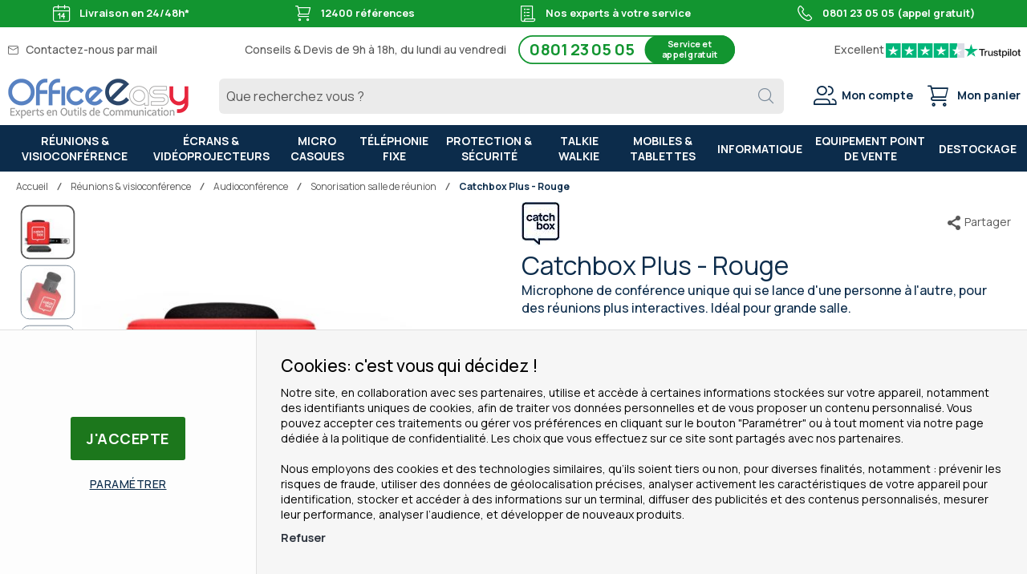

--- FILE ---
content_type: text/html; charset=UTF-8
request_url: https://www.officeeasy.fr/catchbox-plus-rouge.html
body_size: 45776
content:
<!doctype html>
<html lang="fr-FR">
    <head prefix="og: http://ogp.me/ns# fb: http://ogp.me/ns/fb# product: http://ogp.me/ns/product#">
                <meta charset="utf-8"/>
<meta name="title" content="Catchbox Plus - Rouge - Micro et sonorisation - PLU-1CB"/>
<meta name="description" content="Catchbox Plus : microphone conçu pour être lancé entre les différentes personnes présentes à la réunion pour dynamiser et rendre la réunion plus interactive. Adaptée jusqu&#039;à 1000 personnes. PLU_1TX_0WCH_STDC_STDG. Couleur Rouge"/>
<meta name="keywords" content="Visioconférence, affichage dynamique, téléphonie"/>
<meta name="robots" content="INDEX,FOLLOW"/>
<meta name="viewport" content="width=device-width, initial-scale=1"/>
<meta name="format-detection" content="telephone=no"/>
<meta name="theme-color" content="#0c2c4b"/>
<meta http-equiv="Content-Language" content="fr-FR" />
<title>Catchbox Plus - Rouge - Micro et sonorisation - PLU-1CB</title>
<link  rel="stylesheet" type="text/css"  media="all" href="https://www.officeeasy.fr/static/version1762185284/frontend/Oe/default/fr_FR/css/styles-m.css" />
<link  rel="stylesheet" type="text/css"  media="all" href="https://www.officeeasy.fr/static/version1762185284/frontend/Oe/default/fr_FR/HiPay_FullserviceMagento/css/styles.css" />
<link  rel="stylesheet" type="text/css"  media="all" href="https://www.officeeasy.fr/static/version1762185284/frontend/Oe/default/fr_FR/mage/gallery/gallery.css" />
<link  rel="stylesheet" type="text/css"  media="screen and (min-width: 768px)" href="https://www.officeeasy.fr/static/version1762185284/frontend/Oe/default/fr_FR/css/styles-l.css" />
<link  rel="stylesheet" type="text/css"  media="print" href="https://www.officeeasy.fr/static/version1762185284/frontend/Oe/default/fr_FR/css/print.css" />
<link  type="image/x-icon" rel="icon" href="https://www.officeeasy.fr/static/version1762185284/frontend/Oe/default/fr_FR/Magento_Theme/favicon.ico" />







<link rel="preload" as="font" crossorigin="anonymous" href="https://www.officeeasy.fr/static/version1762185284/frontend/Oe/default/fr_FR/fonts/office_easy_v4.woff2" />
<link  rel="manifest" href="https://www.officeeasy.fr/static/version1762185284/frontend/Oe/default/fr_FR/Oe_Pwa/json/manifest.webmanifest" />
<link  rel="apple-touch-icon" href="https://www.officeeasy.fr/static/version1762185284/frontend/Oe/default/fr_FR/Oe_Pwa/img/logo_maskable_192x192.png" />
<link  rel="stylesheet" href="https://fonts.googleapis.com/css2?family=Manrope:wght@400;500;700&display=swap" />
<link  rel="canonical" href="https://www.officeeasy.fr/catchbox-plus-rouge.html" />
<!--QAKmUlZspOI76yWmOpUE5yqeUEEuMmEY-->        <!-- Consent Mode -->



    <!-- Google Tag Manager -->
<meta name="google-site-verification" content="pFUmnD-kMEDD9gHmftqeyIMGz6YX3d178nAfVYKdldA" />
<meta name="p:domain_verify" content="edbb8977096ec2f293ecdcbc8daa1572" />
<meta name="y_key" content="94fd08b895947f63" />
<meta name="msvalidate.01" content="31173DE8A33FE07CEB09A7D1E7363366" />
<meta name="facebook-domain-verification" content="q3srwo4lxsndjcatn3wzt7qt6svj2r" />
    <link rel="alternate" hreflang="fr-FR" href="https://www.officeeasy.fr/catchbox-plus-rouge.html" />
    <link rel="alternate" hreflang="fr-BE" href="https://www.officeeasy.be/catchbox-plus-rouge.html" />
    <link rel="alternate" hreflang="nl-BE" href="https://www.officeeasy.be/nl/catchbox-plus-rood.html" />
    <link rel="alternate" hreflang="nl-NL" href="https://www.officeeasy.nl/catchbox-plus-rouge.html" />
    <link rel="alternate" hreflang="es-ES" href="https://www.office-easy.es/catchbox-mas-rojo.html" />
    

<!-- Google Tag Manager -->

<!-- End Google Tag Manager -->

    <link rel="preload" as="script" href="https://www.officeeasy.fr/static/version1762185284/frontend/Oe/default/fr_FR/magepack/bundle-common.min.js"/>

    <link rel="prefetch" as="script" href="https://www.officeeasy.fr/static/version1762185284/frontend/Oe/default/fr_FR/magepack/bundle-product.min.js"/>


<meta property="og:type" content="og:product" />
<meta property="og:title"
      content="Catchbox&#x20;Plus&#x20;-&#x20;Rouge" />
<meta property="og:image"
      content="https://www.officeeasy.fr/media/catalog/product/cache/e198091f898a450dd52464fc3bd27d45/c/a/catch-box-plus-systeme-complet.jpg" />
<meta property="og:description"
      content="Microphone&#x20;de&#x20;conf&#xE9;rence&#x20;unique&#x20;qui&#x20;se&#x20;lance&#x20;d&#x27;une&#x20;personne&#x20;&#xE0;&#x20;l&#x27;autre,&#x20;pour&#x20;des&#x20;r&#xE9;unions&#x20;plus&#x20;interactives.&#x20;Id&#xE9;al&#x20;pour&#x20;grande&#x20;salle.&#x0D;&#x0A;" />
<meta property="og:url" content="https://www.officeeasy.fr/catchbox-plus-rouge.html" />
    <meta property="product:price:amount" content="1399.00"/>
    <meta property="product:price:currency"
      content="EUR"/>
    
    </head>
    <body data-container="body"
          data-mage-init='{"loaderAjax": {}, "loader": { "icon": "https://www.officeeasy.fr/static/version1762185284/frontend/Oe/default/fr_FR/images/loader-2.gif"}}'
        id="html-body" itemtype="http://schema.org/Product" itemscope="itemscope" class="catalog-product-view product-catchbox-plus-rouge fr_fr dispo-undefined quote-button page-layout-1column">
        

    <!-- Google Tag Manager (noscript) -->
    <noscript><iframe src="https://www.googletagmanager.com/ns.html?id=GTM-M7BHW8" height="0" width="0" style="display:none;visibility:hidden"></iframe></noscript>
    <!-- End Google Tag Manager (noscript) -->



    <noscript>
        <div class="message global noscript">
            <div class="content">
                <p>
                    <strong>Javascript est désactivé dans votre navigateur.</strong>
                    <span>
                        Pour une expérience optimale sur notre site, veuillez autoriser Javascript sur votre navigateur.                    </span>
                </p>
            </div>
        </div>
    </noscript>
<!-- ko scope: 'company' -->
<div class="message company-warning _hidden" data-bind="css: { _hidden: !isCompanyBlocked() }">
<span>
<!-- ko i18n: 'Your company account is blocked and you cannot place orders. If you have questions, please contact your company administrator.' --><!-- /ko -->
</span>
</div>
<!-- /ko -->


        

<div class="page-wrapper">
<div class="oe-mobile-header hidden-print">
    <div class="oe-mobile-header-phone">
        <div class="oe-phone-item">
            <div class="oe-schedule">
                du lundi au vendredi de 9h à 18h            </div>
        </div>
        <div class="oe-phone-item">
            <div class="oe-phone">
                <a href="tel:0801 23 05 05">
                    0801 23 05 05                    <span>Service et appel gratuit</span>
                </a>
            </div>
        </div>
    </div>
    <div class="oe-mobile-header-trustpilot">
        <div class="oe-trustpilot-item"><svg viewBox="0 0 251 46" xmlns="http://www.w3.org/2000/svg">
<g transform="translate(-200)">
<path class="color-picker" fill="#00b67a" d="M205.064416 46.330002h46.375587V0h-46.375587z"></path><path fill="#fff" d="M244.597022 19.711433l-26.3029 19.089218 3.837419-11.797827-10.047304-7.291391h12.418974l3.837418-11.798624 3.837418 11.798624h12.418975zm-16.255436 11.798642l7.183595-1.509576 2.862114 8.800152-10.045709-7.290576z"></path></g><g transform="translate(-150)">
<path class="color-picker" fill="#00b67a" d="M205.064416 46.330002h46.375587V0h-46.375587z"></path><path fill="#fff" d="M244.597022 19.711433l-26.3029 19.089218 3.837419-11.797827-10.047304-7.291391h12.418974l3.837418-11.798624 3.837418 11.798624h12.418975zm-16.255436 11.798642l7.183595-1.509576 2.862114 8.800152-10.045709-7.290576z"></path></g><g transform="translate(-100)">
<path class="color-picker" fill="#00b67a" d="M205.064416 46.330002h46.375587V0h-46.375587z"></path><path fill="#fff" d="M244.597022 19.711433l-26.3029 19.089218 3.837419-11.797827-10.047304-7.291391h12.418974l3.837418-11.798624 3.837418 11.798624h12.418975zm-16.255436 11.798642l7.183595-1.509576 2.862114 8.800152-10.045709-7.290576z"></path></g><g transform="translate(-50)">
<path class="color-picker" fill="#00b67a" d="M205.064416 46.330002h46.375587V0h-46.375587z"></path><path fill="#fff" d="M244.597022 19.711433l-26.3029 19.089218 3.837419-11.797827-10.047304-7.291391h12.418974l3.837418-11.798624 3.837418 11.798624h12.418975zm-16.255436 11.798642l7.183595-1.509576 2.862114 8.800152-10.045709-7.290576z"></path></g><g transform="translate(0)">
<path fill="#dcdce6" d="M205.064416 46.330002h46.375587V0h-46.375587z"></path><path class="color-picker" fill="#00b67a" d="M205.064416 46.330002h23.187793V0h-23.187793z"></path><path fill="#fff" d="M244.597022 19.711433l-26.3029 19.089218 3.837419-11.797827-10.047304-7.291391h12.418974l3.837418-11.798624 3.837418 11.798624h12.418975zm-16.255436 11.798642l7.183595-1.509576 2.862114 8.800152-10.045709-7.290576z"></path></g></svg>
</div>
        <div class="oe-trustpilot-item"><span><b>Excellent</b> avec <b>20800</b> avis</span></div>
        <div class="oe-trustpilot-item"><svg viewBox="0 0 126 31" xmlns="http://www.w3.org/2000/svg">
            <path class="logo-text" d="M33.074774 11.07005H45.81806v2.364196h-5.010656v13.290316h-2.755306V13.434246h-4.988435V11.07005h.01111zm12.198892 4.319629h2.355341v2.187433h.04444c.077771-.309334.222203-.60762.433295-.894859.211092-.287239.466624-.56343.766597-.79543.299972-.243048.633276-.430858.999909-.585525.366633-.14362.744377-.220953 1.12212-.220953.288863 0 .499955.011047.611056.022095.1111.011048.222202.033143.344413.04419v2.408387c-.177762-.033143-.355523-.055238-.544395-.077333-.188872-.022096-.366633-.033143-.544395-.033143-.422184 0-.822148.08838-1.199891.254096-.377744.165714-.699936.41981-.977689.740192-.277753.331429-.499955.729144-.666606 1.21524-.166652.486097-.244422 1.03848-.244422 1.668195v5.39125h-2.510883V15.38968h.01111zm18.220567 11.334883H61.02779v-1.579813h-.04444c-.311083.574477-.766597 1.02743-1.377653 1.369908-.611055.342477-1.233221.51924-1.866497.51924-1.499864 0-2.588654-.364573-3.25526-1.104765-.666606-.740193-.999909-1.856005-.999909-3.347437V15.38968h2.510883v6.948968c0 .994288.188872 1.701337.577725 2.1101.377744.408763.922139.618668 1.610965.618668.533285 0 .96658-.077333 1.322102-.243048.355524-.165714.644386-.37562.855478-.65181.222202-.265144.377744-.596574.477735-.972194.09999-.37562.144431-.784382.144431-1.226288v-6.573349h2.510883v11.323836zm4.27739-3.634675c.07777.729144.355522 1.237336.833257 1.535623.488844.287238 1.06657.441905 1.744286.441905.233312 0 .499954-.022095.799927-.055238.299973-.033143.588836-.110476.844368-.209905.266642-.099429.477734-.254096.655496-.452954.166652-.198857.244422-.452953.233312-.773335-.01111-.320381-.133321-.585525-.355523-.784382-.222202-.209906-.499955-.364573-.844368-.497144-.344413-.121525-.733267-.232-1.17767-.320382-.444405-.088381-.888809-.18781-1.344323-.287239-.466624-.099429-.922138-.232-1.355432-.37562-.433294-.14362-.822148-.342477-1.166561-.596573-.344413-.243048-.622166-.56343-.822148-.950097-.211092-.386668-.311083-.861716-.311083-1.436194 0-.618668.155542-1.12686.455515-1.54667.299972-.41981.688826-.75124 1.14434-1.005336.466624-.254095.97769-.430858 1.544304-.541334.566615-.099429 1.11101-.154667 1.622075-.154667.588836 0 1.15545.066286 1.688736.18781.533285.121524 1.02213.320381 1.455423.60762.433294.276191.788817.640764 1.07768 1.08267.288863.441905.466624.98324.544395 1.612955h-2.621984c-.122211-.596572-.388854-1.005335-.822148-1.204193-.433294-.209905-.933248-.309334-1.488753-.309334-.177762 0-.388854.011048-.633276.04419-.244422.033144-.466624.088382-.688826.165715-.211092.077334-.388854.198858-.544395.353525-.144432.154667-.222203.353525-.222203.60762 0 .309335.111101.552383.322193.740193.211092.18781.488845.342477.833258.475048.344413.121524.733267.232 1.177671.320382.444404.088381.899918.18781 1.366542.287239.455515.099429.899919.232 1.344323.37562.444404.14362.833257.342477 1.17767.596573.344414.254095.622166.56343.833258.93905.211092.37562.322193.850668.322193 1.40305 0 .673906-.155541 1.237336-.466624 1.712385-.311083.464001-.711047.850669-1.199891 1.137907-.488845.28724-1.04435.508192-1.644295.640764-.599946.132572-1.199891.198857-1.788727.198857-.722156 0-1.388762-.077333-1.999818-.243048-.611056-.165714-1.14434-.408763-1.588745-.729144-.444404-.33143-.799927-.740192-1.05546-1.226289-.255532-.486096-.388853-1.071621-.411073-1.745528h2.533103v-.022095zm8.288135-7.700208h1.899828v-3.402675h2.510883v3.402675h2.26646v1.867052h-2.26646v6.054109c0 .265143.01111.486096.03333.684954.02222.18781.07777.353524.155542.486096.07777.132572.199981.232.366633.298287.166651.066285.377743.099428.666606.099428.177762 0 .355523 0 .533285-.011047.177762-.011048.355523-.033143.533285-.077334v1.933338c-.277753.033143-.555505.055238-.811038.088381-.266642.033143-.533285.04419-.811037.04419-.666606 0-1.199891-.066285-1.599855-.18781-.399963-.121523-.722156-.309333-.944358-.552381-.233313-.243049-.377744-.541335-.466625-.905907-.07777-.364573-.13332-.784383-.144431-1.248384v-6.683825h-1.899827v-1.889147h-.02222zm8.454788 0h2.377562V16.9253h.04444c.355523-.662858.844368-1.12686 1.477644-1.414098.633276-.287239 1.310992-.430858 2.055369-.430858.899918 0 1.677625.154667 2.344231.475048.666606.309335 1.222111.740193 1.666515 1.292575.444405.552382.766597 1.193145.9888 1.92229.222202.729145.333303 1.513527.333303 2.3421 0 .762288-.099991 1.50248-.299973 2.20953-.199982.718096-.499955 1.347812-.899918 1.900194-.399964.552383-.911029.98324-1.533194 1.31467-.622166.33143-1.344323.497144-2.18869.497144-.366634 0-.733267-.033143-1.0999-.099429-.366634-.066286-.722157-.176762-1.05546-.320381-.333303-.14362-.655496-.33143-.933249-.56343-.288863-.232-.522175-.497144-.722157-.79543h-.04444v5.656393h-2.510883V15.38968zm8.77698 5.67849c0-.508193-.06666-1.005337-.199981-1.491433-.133321-.486096-.333303-.905907-.599946-1.281527-.266642-.37562-.599945-.673906-.988799-.894859-.399963-.220953-.855478-.342477-1.366542-.342477-1.05546 0-1.855387.364572-2.388672 1.093717-.533285.729144-.799928 1.701337-.799928 2.916578 0 .574478.066661 1.104764.211092 1.59086.144432.486097.344414.905908.633276 1.259432.277753.353525.611056.629716.99991.828574.388853.209905.844367.309334 1.355432.309334.577725 0 1.05546-.121524 1.455423-.353525.399964-.232.722157-.541335.97769-.905907.255531-.37562.444403-.79543.555504-1.270479.099991-.475049.155542-.961145.155542-1.458289zm4.432931-9.99812h2.510883v2.364197h-2.510883V11.07005zm0 4.31963h2.510883v11.334883h-2.510883V15.389679zm4.755124-4.31963h2.510883v15.654513h-2.510883V11.07005zm10.210184 15.963847c-.911029 0-1.722066-.154667-2.433113-.452953-.711046-.298287-1.310992-.718097-1.810946-1.237337-.488845-.530287-.866588-1.160002-1.12212-1.889147-.255533-.729144-.388854-1.535622-.388854-2.408386 0-.861716.133321-1.657147.388853-2.386291.255533-.729145.633276-1.35886 1.12212-1.889148.488845-.530287 1.0999-.93905 1.810947-1.237336.711047-.298286 1.522084-.452953 2.433113-.452953.911028 0 1.722066.154667 2.433112.452953.711047.298287 1.310992.718097 1.810947 1.237336.488844.530287.866588 1.160003 1.12212 1.889148.255532.729144.388854 1.524575.388854 2.38629 0 .872765-.133322 1.679243-.388854 2.408387-.255532.729145-.633276 1.35886-1.12212 1.889147-.488845.530287-1.0999.93905-1.810947 1.237337-.711046.298286-1.522084.452953-2.433112.452953zm0-1.977528c.555505 0 1.04435-.121524 1.455423-.353525.411074-.232.744377-.541335 1.01102-.916954.266642-.37562.455513-.806478.588835-1.281527.12221-.475049.188872-.961145.188872-1.45829 0-.486096-.066661-.961144-.188872-1.44724-.122211-.486097-.322193-.905907-.588836-1.281527-.266642-.37562-.599945-.673907-1.011019-.905907-.411074-.232-.899918-.353525-1.455423-.353525-.555505 0-1.04435.121524-1.455424.353525-.411073.232-.744376.541334-1.011019.905907-.266642.37562-.455514.79543-.588835 1.281526-.122211.486097-.188872.961145-.188872 1.447242 0 .497144.06666.98324.188872 1.458289.12221.475049.322193.905907.588835 1.281527.266643.37562.599946.684954 1.01102.916954.411073.243048.899918.353525 1.455423.353525zm6.4883-9.66669h1.899827v-3.402674h2.510883v3.402675h2.26646v1.867052h-2.26646v6.054109c0 .265143.01111.486096.03333.684954.02222.18781.07777.353524.155541.486096.077771.132572.199982.232.366634.298287.166651.066285.377743.099428.666606.099428.177762 0 .355523 0 .533285-.011047.177762-.011048.355523-.033143.533285-.077334v1.933338c-.277753.033143-.555505.055238-.811038.088381-.266642.033143-.533285.04419-.811037.04419-.666606 0-1.199891-.066285-1.599855-.18781-.399963-.121523-.722156-.309333-.944358-.552381-.233313-.243049-.377744-.541335-.466625-.905907-.07777-.364573-.133321-.784383-.144431-1.248384v-6.683825h-1.899827v-1.889147h-.02222z" fill="#191919"></path>
            <path class="logo-star color-picker" fill="#00B67A" d="M30.141707 11.07005H18.63164L15.076408.177071l-3.566342 10.892977L0 11.059002l9.321376
     6.739063-3.566343 10.88193 9.321375-6.728016 9.310266 6.728016-3.555233-10.88193 9.310266-6.728016z"></path>
            <path class="logo-star-notch" fill="#dcdce6" d="M21.631369 20.26169l-.799928-2.463625-5.755033 4.153914z"></path>
        </svg>
</div>
    </div>
</div>

<style>
    @media (min-width: 480px) {
        .oe-mobile-header {
            display: none !important;
        }
    }
</style>
<header class="page-header">    <div class="banner reinsurance_banner ">
                        <style type="text/css">
 @media(min-width:1024px) {body.catalog-category-view .sticker.operation {max-width: 32%;}}

    .reinsu {
        max-width: 1280px;
        margin: auto;
        display: flex;
        justify-content: space-around;
        color: #FFFFFF;
        font-size: 13px;
        font-weight: bold; }
    .reinsu .icon-auto::before {
        color: WHITE;
        margin-right: 10px;
        font-size: 24px;
        font-weight: normal}
    .reinsu .icon-auto:hover::before {
        color: WHITE; }
    .reinsu.mobile {display:none}

    .reinsurance_banner {display:block !important}
    @media(max-width:767px) {
         .reinsu.mobile {display: none} 
        .reinsu.desktop {display: none}
        /* header.page-header {height: 140px;} */
    }
    @media(max-width:479px) {
        /* header.page-header {background-color: #129530 */
    }
</style>
<div style="background: #129530;">
<div class="reinsu desktop"><span class="icon-auto" data-icon="">Livraison en 24/48h*</span> <span class="icon-auto" data-icon="">12400 références</span> <span class="icon-auto" data-icon="">Nos experts à votre service</span> <span class="icon-auto" data-icon="">0801 23 05 05 (appel gratuit)</span></div>
<div class="reinsu mobile">
<div style="text-align: center; font-size: 16px; padding-left: 10px; box-sizing: border-box;">Back to School promoties</div>
<div style="text-align: center; clear: both;">Van 1 tot 30 september</div>
</div>
</div>                    </div>
<div class="panel wrapper"><div class="panel header"><!-- ko scope: 'customer-companies' -->
    <!-- ko if: config().items != undefined && config().items.length > 1 -->
<div class="switcher company-select-switcher company-switcher-header-panel">
    <div class="actions dropdown options switcher-options">
            <div class="action toggle switcher-trigger"
                  role="button"
                  data-toggle="dropdown"
                  data-trigger-keypress-button="true"
                  data-bind="mageInit: {dropdown:{}}"
                  id="switcher-company-trigger"
            >
                <strong>
                    <span data-bind="i18n: 'Company:'"></span>
                    <span
                        data-bind="text: config().items.filter(company => company.current === true)[0].name"
                        class="selected-company-name"
                    ></span>
                </strong>
            </div>
            <ul class="company-select-menu dropdown switcher-dropdown" data-target="dropdown">
                <!-- ko foreach: { data: config().items, as: 'company' } -->
                <li data-bind="
                    css: {'company-select-menu-item': true, 'switcher-option': true, 'selected': company.current}"
                >
                    <a href="#"  data-bind="
                        text: company.name,
                        click: $parent.switchCompany.bind($parent, company)"
                       class="select-company-link"
                    >
                    </a>
                </li>
                <!-- /ko -->
            </ul>
    </div>
</div>
    <!-- /ko -->
<!-- /ko -->

<ul class="oe-contact-header"><li>
    <span data-offus="https://www.officeeasy.fr/contact" class="oe-mail">
        Contactez-nous par mail    </span></li>

<li class="hidden-print">
    <span class="oe-phone-note">Conseils & Devis de 9h à 18h, du lundi au vendredi</span>
    <div class="oe-phone">
        0801 23 05 05        <span>Service et appel gratuit</span>
    </div>
</li>

<li class="oe-trustpilot-header hidden-print">
    <div>
        Excellent    </div>
    <div style="width: 100px;height: 30px">
        <svg viewBox="0 0 251 46" xmlns="http://www.w3.org/2000/svg">
<g transform="translate(-200)">
<path class="color-picker" fill="#00b67a" d="M205.064416 46.330002h46.375587V0h-46.375587z"></path><path fill="#fff" d="M244.597022 19.711433l-26.3029 19.089218 3.837419-11.797827-10.047304-7.291391h12.418974l3.837418-11.798624 3.837418 11.798624h12.418975zm-16.255436 11.798642l7.183595-1.509576 2.862114 8.800152-10.045709-7.290576z"></path></g><g transform="translate(-150)">
<path class="color-picker" fill="#00b67a" d="M205.064416 46.330002h46.375587V0h-46.375587z"></path><path fill="#fff" d="M244.597022 19.711433l-26.3029 19.089218 3.837419-11.797827-10.047304-7.291391h12.418974l3.837418-11.798624 3.837418 11.798624h12.418975zm-16.255436 11.798642l7.183595-1.509576 2.862114 8.800152-10.045709-7.290576z"></path></g><g transform="translate(-100)">
<path class="color-picker" fill="#00b67a" d="M205.064416 46.330002h46.375587V0h-46.375587z"></path><path fill="#fff" d="M244.597022 19.711433l-26.3029 19.089218 3.837419-11.797827-10.047304-7.291391h12.418974l3.837418-11.798624 3.837418 11.798624h12.418975zm-16.255436 11.798642l7.183595-1.509576 2.862114 8.800152-10.045709-7.290576z"></path></g><g transform="translate(-50)">
<path class="color-picker" fill="#00b67a" d="M205.064416 46.330002h46.375587V0h-46.375587z"></path><path fill="#fff" d="M244.597022 19.711433l-26.3029 19.089218 3.837419-11.797827-10.047304-7.291391h12.418974l3.837418-11.798624 3.837418 11.798624h12.418975zm-16.255436 11.798642l7.183595-1.509576 2.862114 8.800152-10.045709-7.290576z"></path></g><g transform="translate(0)">
<path fill="#dcdce6" d="M205.064416 46.330002h46.375587V0h-46.375587z"></path><path class="color-picker" fill="#00b67a" d="M205.064416 46.330002h23.187793V0h-23.187793z"></path><path fill="#fff" d="M244.597022 19.711433l-26.3029 19.089218 3.837419-11.797827-10.047304-7.291391h12.418974l3.837418-11.798624 3.837418 11.798624h12.418975zm-16.255436 11.798642l7.183595-1.509576 2.862114 8.800152-10.045709-7.290576z"></path></g></svg>
    </div>
    <div style="width: 70px;height: 30px">
        <svg viewBox="0 0 126 31" xmlns="http://www.w3.org/2000/svg">
            <path class="logo-text" d="M33.074774 11.07005H45.81806v2.364196h-5.010656v13.290316h-2.755306V13.434246h-4.988435V11.07005h.01111zm12.198892 4.319629h2.355341v2.187433h.04444c.077771-.309334.222203-.60762.433295-.894859.211092-.287239.466624-.56343.766597-.79543.299972-.243048.633276-.430858.999909-.585525.366633-.14362.744377-.220953 1.12212-.220953.288863 0 .499955.011047.611056.022095.1111.011048.222202.033143.344413.04419v2.408387c-.177762-.033143-.355523-.055238-.544395-.077333-.188872-.022096-.366633-.033143-.544395-.033143-.422184 0-.822148.08838-1.199891.254096-.377744.165714-.699936.41981-.977689.740192-.277753.331429-.499955.729144-.666606 1.21524-.166652.486097-.244422 1.03848-.244422 1.668195v5.39125h-2.510883V15.38968h.01111zm18.220567 11.334883H61.02779v-1.579813h-.04444c-.311083.574477-.766597 1.02743-1.377653 1.369908-.611055.342477-1.233221.51924-1.866497.51924-1.499864 0-2.588654-.364573-3.25526-1.104765-.666606-.740193-.999909-1.856005-.999909-3.347437V15.38968h2.510883v6.948968c0 .994288.188872 1.701337.577725 2.1101.377744.408763.922139.618668 1.610965.618668.533285 0 .96658-.077333 1.322102-.243048.355524-.165714.644386-.37562.855478-.65181.222202-.265144.377744-.596574.477735-.972194.09999-.37562.144431-.784382.144431-1.226288v-6.573349h2.510883v11.323836zm4.27739-3.634675c.07777.729144.355522 1.237336.833257 1.535623.488844.287238 1.06657.441905 1.744286.441905.233312 0 .499954-.022095.799927-.055238.299973-.033143.588836-.110476.844368-.209905.266642-.099429.477734-.254096.655496-.452954.166652-.198857.244422-.452953.233312-.773335-.01111-.320381-.133321-.585525-.355523-.784382-.222202-.209906-.499955-.364573-.844368-.497144-.344413-.121525-.733267-.232-1.17767-.320382-.444405-.088381-.888809-.18781-1.344323-.287239-.466624-.099429-.922138-.232-1.355432-.37562-.433294-.14362-.822148-.342477-1.166561-.596573-.344413-.243048-.622166-.56343-.822148-.950097-.211092-.386668-.311083-.861716-.311083-1.436194 0-.618668.155542-1.12686.455515-1.54667.299972-.41981.688826-.75124 1.14434-1.005336.466624-.254095.97769-.430858 1.544304-.541334.566615-.099429 1.11101-.154667 1.622075-.154667.588836 0 1.15545.066286 1.688736.18781.533285.121524 1.02213.320381 1.455423.60762.433294.276191.788817.640764 1.07768 1.08267.288863.441905.466624.98324.544395 1.612955h-2.621984c-.122211-.596572-.388854-1.005335-.822148-1.204193-.433294-.209905-.933248-.309334-1.488753-.309334-.177762 0-.388854.011048-.633276.04419-.244422.033144-.466624.088382-.688826.165715-.211092.077334-.388854.198858-.544395.353525-.144432.154667-.222203.353525-.222203.60762 0 .309335.111101.552383.322193.740193.211092.18781.488845.342477.833258.475048.344413.121524.733267.232 1.177671.320382.444404.088381.899918.18781 1.366542.287239.455515.099429.899919.232 1.344323.37562.444404.14362.833257.342477 1.17767.596573.344414.254095.622166.56343.833258.93905.211092.37562.322193.850668.322193 1.40305 0 .673906-.155541 1.237336-.466624 1.712385-.311083.464001-.711047.850669-1.199891 1.137907-.488845.28724-1.04435.508192-1.644295.640764-.599946.132572-1.199891.198857-1.788727.198857-.722156 0-1.388762-.077333-1.999818-.243048-.611056-.165714-1.14434-.408763-1.588745-.729144-.444404-.33143-.799927-.740192-1.05546-1.226289-.255532-.486096-.388853-1.071621-.411073-1.745528h2.533103v-.022095zm8.288135-7.700208h1.899828v-3.402675h2.510883v3.402675h2.26646v1.867052h-2.26646v6.054109c0 .265143.01111.486096.03333.684954.02222.18781.07777.353524.155542.486096.07777.132572.199981.232.366633.298287.166651.066285.377743.099428.666606.099428.177762 0 .355523 0 .533285-.011047.177762-.011048.355523-.033143.533285-.077334v1.933338c-.277753.033143-.555505.055238-.811038.088381-.266642.033143-.533285.04419-.811037.04419-.666606 0-1.199891-.066285-1.599855-.18781-.399963-.121523-.722156-.309333-.944358-.552381-.233313-.243049-.377744-.541335-.466625-.905907-.07777-.364573-.13332-.784383-.144431-1.248384v-6.683825h-1.899827v-1.889147h-.02222zm8.454788 0h2.377562V16.9253h.04444c.355523-.662858.844368-1.12686 1.477644-1.414098.633276-.287239 1.310992-.430858 2.055369-.430858.899918 0 1.677625.154667 2.344231.475048.666606.309335 1.222111.740193 1.666515 1.292575.444405.552382.766597 1.193145.9888 1.92229.222202.729145.333303 1.513527.333303 2.3421 0 .762288-.099991 1.50248-.299973 2.20953-.199982.718096-.499955 1.347812-.899918 1.900194-.399964.552383-.911029.98324-1.533194 1.31467-.622166.33143-1.344323.497144-2.18869.497144-.366634 0-.733267-.033143-1.0999-.099429-.366634-.066286-.722157-.176762-1.05546-.320381-.333303-.14362-.655496-.33143-.933249-.56343-.288863-.232-.522175-.497144-.722157-.79543h-.04444v5.656393h-2.510883V15.38968zm8.77698 5.67849c0-.508193-.06666-1.005337-.199981-1.491433-.133321-.486096-.333303-.905907-.599946-1.281527-.266642-.37562-.599945-.673906-.988799-.894859-.399963-.220953-.855478-.342477-1.366542-.342477-1.05546 0-1.855387.364572-2.388672 1.093717-.533285.729144-.799928 1.701337-.799928 2.916578 0 .574478.066661 1.104764.211092 1.59086.144432.486097.344414.905908.633276 1.259432.277753.353525.611056.629716.99991.828574.388853.209905.844367.309334 1.355432.309334.577725 0 1.05546-.121524 1.455423-.353525.399964-.232.722157-.541335.97769-.905907.255531-.37562.444403-.79543.555504-1.270479.099991-.475049.155542-.961145.155542-1.458289zm4.432931-9.99812h2.510883v2.364197h-2.510883V11.07005zm0 4.31963h2.510883v11.334883h-2.510883V15.389679zm4.755124-4.31963h2.510883v15.654513h-2.510883V11.07005zm10.210184 15.963847c-.911029 0-1.722066-.154667-2.433113-.452953-.711046-.298287-1.310992-.718097-1.810946-1.237337-.488845-.530287-.866588-1.160002-1.12212-1.889147-.255533-.729144-.388854-1.535622-.388854-2.408386 0-.861716.133321-1.657147.388853-2.386291.255533-.729145.633276-1.35886 1.12212-1.889148.488845-.530287 1.0999-.93905 1.810947-1.237336.711047-.298286 1.522084-.452953 2.433113-.452953.911028 0 1.722066.154667 2.433112.452953.711047.298287 1.310992.718097 1.810947 1.237336.488844.530287.866588 1.160003 1.12212 1.889148.255532.729144.388854 1.524575.388854 2.38629 0 .872765-.133322 1.679243-.388854 2.408387-.255532.729145-.633276 1.35886-1.12212 1.889147-.488845.530287-1.0999.93905-1.810947 1.237337-.711046.298286-1.522084.452953-2.433112.452953zm0-1.977528c.555505 0 1.04435-.121524 1.455423-.353525.411074-.232.744377-.541335 1.01102-.916954.266642-.37562.455513-.806478.588835-1.281527.12221-.475049.188872-.961145.188872-1.45829 0-.486096-.066661-.961144-.188872-1.44724-.122211-.486097-.322193-.905907-.588836-1.281527-.266642-.37562-.599945-.673907-1.011019-.905907-.411074-.232-.899918-.353525-1.455423-.353525-.555505 0-1.04435.121524-1.455424.353525-.411073.232-.744376.541334-1.011019.905907-.266642.37562-.455514.79543-.588835 1.281526-.122211.486097-.188872.961145-.188872 1.447242 0 .497144.06666.98324.188872 1.458289.12221.475049.322193.905907.588835 1.281527.266643.37562.599946.684954 1.01102.916954.411073.243048.899918.353525 1.455423.353525zm6.4883-9.66669h1.899827v-3.402674h2.510883v3.402675h2.26646v1.867052h-2.26646v6.054109c0 .265143.01111.486096.03333.684954.02222.18781.07777.353524.155541.486096.077771.132572.199982.232.366634.298287.166651.066285.377743.099428.666606.099428.177762 0 .355523 0 .533285-.011047.177762-.011048.355523-.033143.533285-.077334v1.933338c-.277753.033143-.555505.055238-.811038.088381-.266642.033143-.533285.04419-.811037.04419-.666606 0-1.199891-.066285-1.599855-.18781-.399963-.121523-.722156-.309333-.944358-.552381-.233313-.243049-.377744-.541335-.466625-.905907-.07777-.364573-.133321-.784383-.144431-1.248384v-6.683825h-1.899827v-1.889147h-.02222z" fill="#191919"></path>
            <path class="logo-star color-picker" fill="#00B67A" d="M30.141707 11.07005H18.63164L15.076408.177071l-3.566342 10.892977L0 11.059002l9.321376
     6.739063-3.566343 10.88193 9.321375-6.728016 9.310266 6.728016-3.555233-10.88193 9.310266-6.728016z"></path>
            <path class="logo-star-notch" fill="#dcdce6" d="M21.631369 20.26169l-.799928-2.463625-5.755033 4.153914z"></path>
        </svg>
    </div>
</li>
<li>
    <span data-offus="https://www.officeeasy.fr/quotes" class="oe-quote">
        Demande de devis    </span></li>
</ul></div></div><div class="header content"><span data-action="toggle-nav" class="action nav-toggle"><span>Affichage navigation</span></span>
<a
    class="logo"
    href="https://www.officeeasy.fr/"
    title="OfficeEasy&#x20;Logo"
    aria-label="store logo">
    <img src="https://www.officeeasy.fr/static/version1762185284/frontend/Oe/default/fr_FR/images/logo_oe_home_fr.png"
         title="OfficeEasy&#x20;Logo"
         alt="OfficeEasy&#x20;Logo"
            width="230"                />
</a>
<div class="block block-search">
    <div class="block block-title"><strong>Chercher</strong></div>
    <div class="block block-content">
        <form class="form minisearch" id="search_mini_form"
              action="https://www.officeeasy.fr/catalogsearch/result/" method="get">
                        <div class="field search">
                <label class="label" for="search" data-role="minisearch-label">
                    <span>Chercher</span>
                </label>
                <div class="control">
                    <input id="search"
                           data-mage-init='{
                            "quickSearch": {
                                "formSelector": "#search_mini_form",
                                "url": "https://www.officeeasy.fr/search/ajax/suggest/",
                                "destinationSelector": "#search_autocomplete",
                                "minSearchLength": "3"
                            }
                        }'
                           type="text"
                           name="q"
                           value=""
                           placeholder="Que&#x20;recherchez&#x20;vous&#x20;&#x3F;"
                           class="input-text"
                           maxlength="128"
                           role="combobox"
                           aria-haspopup="false"
                           aria-autocomplete="both"
                           autocomplete="off"
                           aria-expanded="false"/>
                    <div id="search_autocomplete" class="search-autocomplete"></div>
                                    </div>
            </div>
            <div class="actions">
                <button type="submit"
                        title="Chercher"
                        class="action search"
                        aria-label="Search"
                >
                    <span>Chercher</span>
                </button>
            </div>
        </form>
    </div>
</div>
<ul class="compare wrapper"><li class="item link compare" data-bind="scope: 'compareProducts'" data-role="compare-products-link">
    <a class="action compare no-display" title="Comparer&#x20;des&#x20;produits"
       data-bind="attr: {'href': compareProducts().listUrl}, css: {'no-display': !compareProducts().count}"
    >
        Comparer des produits        <span class="counter qty" data-bind="text: compareProducts().countCaption"></span>
    </a>
</li>

</ul><div class="oe-printer">
<li class="hidden-print">
    <span class="oe-phone-note">Conseils & Devis de 9h à 18h, du lundi au vendredi</span>
    <div class="oe-phone">
        0801 23 05 05        <span>Service et appel gratuit</span>
    </div>
</li>

<li class="oe-trustpilot-header hidden-print">
    <div>
        Excellent    </div>
    <div style="width: 100px;height: 30px">
        <svg viewBox="0 0 251 46" xmlns="http://www.w3.org/2000/svg">
<g transform="translate(-200)">
<path class="color-picker" fill="#00b67a" d="M205.064416 46.330002h46.375587V0h-46.375587z"></path><path fill="#fff" d="M244.597022 19.711433l-26.3029 19.089218 3.837419-11.797827-10.047304-7.291391h12.418974l3.837418-11.798624 3.837418 11.798624h12.418975zm-16.255436 11.798642l7.183595-1.509576 2.862114 8.800152-10.045709-7.290576z"></path></g><g transform="translate(-150)">
<path class="color-picker" fill="#00b67a" d="M205.064416 46.330002h46.375587V0h-46.375587z"></path><path fill="#fff" d="M244.597022 19.711433l-26.3029 19.089218 3.837419-11.797827-10.047304-7.291391h12.418974l3.837418-11.798624 3.837418 11.798624h12.418975zm-16.255436 11.798642l7.183595-1.509576 2.862114 8.800152-10.045709-7.290576z"></path></g><g transform="translate(-100)">
<path class="color-picker" fill="#00b67a" d="M205.064416 46.330002h46.375587V0h-46.375587z"></path><path fill="#fff" d="M244.597022 19.711433l-26.3029 19.089218 3.837419-11.797827-10.047304-7.291391h12.418974l3.837418-11.798624 3.837418 11.798624h12.418975zm-16.255436 11.798642l7.183595-1.509576 2.862114 8.800152-10.045709-7.290576z"></path></g><g transform="translate(-50)">
<path class="color-picker" fill="#00b67a" d="M205.064416 46.330002h46.375587V0h-46.375587z"></path><path fill="#fff" d="M244.597022 19.711433l-26.3029 19.089218 3.837419-11.797827-10.047304-7.291391h12.418974l3.837418-11.798624 3.837418 11.798624h12.418975zm-16.255436 11.798642l7.183595-1.509576 2.862114 8.800152-10.045709-7.290576z"></path></g><g transform="translate(0)">
<path fill="#dcdce6" d="M205.064416 46.330002h46.375587V0h-46.375587z"></path><path class="color-picker" fill="#00b67a" d="M205.064416 46.330002h23.187793V0h-23.187793z"></path><path fill="#fff" d="M244.597022 19.711433l-26.3029 19.089218 3.837419-11.797827-10.047304-7.291391h12.418974l3.837418-11.798624 3.837418 11.798624h12.418975zm-16.255436 11.798642l7.183595-1.509576 2.862114 8.800152-10.045709-7.290576z"></path></g></svg>
    </div>
    <div style="width: 70px;height: 30px">
        <svg viewBox="0 0 126 31" xmlns="http://www.w3.org/2000/svg">
            <path class="logo-text" d="M33.074774 11.07005H45.81806v2.364196h-5.010656v13.290316h-2.755306V13.434246h-4.988435V11.07005h.01111zm12.198892 4.319629h2.355341v2.187433h.04444c.077771-.309334.222203-.60762.433295-.894859.211092-.287239.466624-.56343.766597-.79543.299972-.243048.633276-.430858.999909-.585525.366633-.14362.744377-.220953 1.12212-.220953.288863 0 .499955.011047.611056.022095.1111.011048.222202.033143.344413.04419v2.408387c-.177762-.033143-.355523-.055238-.544395-.077333-.188872-.022096-.366633-.033143-.544395-.033143-.422184 0-.822148.08838-1.199891.254096-.377744.165714-.699936.41981-.977689.740192-.277753.331429-.499955.729144-.666606 1.21524-.166652.486097-.244422 1.03848-.244422 1.668195v5.39125h-2.510883V15.38968h.01111zm18.220567 11.334883H61.02779v-1.579813h-.04444c-.311083.574477-.766597 1.02743-1.377653 1.369908-.611055.342477-1.233221.51924-1.866497.51924-1.499864 0-2.588654-.364573-3.25526-1.104765-.666606-.740193-.999909-1.856005-.999909-3.347437V15.38968h2.510883v6.948968c0 .994288.188872 1.701337.577725 2.1101.377744.408763.922139.618668 1.610965.618668.533285 0 .96658-.077333 1.322102-.243048.355524-.165714.644386-.37562.855478-.65181.222202-.265144.377744-.596574.477735-.972194.09999-.37562.144431-.784382.144431-1.226288v-6.573349h2.510883v11.323836zm4.27739-3.634675c.07777.729144.355522 1.237336.833257 1.535623.488844.287238 1.06657.441905 1.744286.441905.233312 0 .499954-.022095.799927-.055238.299973-.033143.588836-.110476.844368-.209905.266642-.099429.477734-.254096.655496-.452954.166652-.198857.244422-.452953.233312-.773335-.01111-.320381-.133321-.585525-.355523-.784382-.222202-.209906-.499955-.364573-.844368-.497144-.344413-.121525-.733267-.232-1.17767-.320382-.444405-.088381-.888809-.18781-1.344323-.287239-.466624-.099429-.922138-.232-1.355432-.37562-.433294-.14362-.822148-.342477-1.166561-.596573-.344413-.243048-.622166-.56343-.822148-.950097-.211092-.386668-.311083-.861716-.311083-1.436194 0-.618668.155542-1.12686.455515-1.54667.299972-.41981.688826-.75124 1.14434-1.005336.466624-.254095.97769-.430858 1.544304-.541334.566615-.099429 1.11101-.154667 1.622075-.154667.588836 0 1.15545.066286 1.688736.18781.533285.121524 1.02213.320381 1.455423.60762.433294.276191.788817.640764 1.07768 1.08267.288863.441905.466624.98324.544395 1.612955h-2.621984c-.122211-.596572-.388854-1.005335-.822148-1.204193-.433294-.209905-.933248-.309334-1.488753-.309334-.177762 0-.388854.011048-.633276.04419-.244422.033144-.466624.088382-.688826.165715-.211092.077334-.388854.198858-.544395.353525-.144432.154667-.222203.353525-.222203.60762 0 .309335.111101.552383.322193.740193.211092.18781.488845.342477.833258.475048.344413.121524.733267.232 1.177671.320382.444404.088381.899918.18781 1.366542.287239.455515.099429.899919.232 1.344323.37562.444404.14362.833257.342477 1.17767.596573.344414.254095.622166.56343.833258.93905.211092.37562.322193.850668.322193 1.40305 0 .673906-.155541 1.237336-.466624 1.712385-.311083.464001-.711047.850669-1.199891 1.137907-.488845.28724-1.04435.508192-1.644295.640764-.599946.132572-1.199891.198857-1.788727.198857-.722156 0-1.388762-.077333-1.999818-.243048-.611056-.165714-1.14434-.408763-1.588745-.729144-.444404-.33143-.799927-.740192-1.05546-1.226289-.255532-.486096-.388853-1.071621-.411073-1.745528h2.533103v-.022095zm8.288135-7.700208h1.899828v-3.402675h2.510883v3.402675h2.26646v1.867052h-2.26646v6.054109c0 .265143.01111.486096.03333.684954.02222.18781.07777.353524.155542.486096.07777.132572.199981.232.366633.298287.166651.066285.377743.099428.666606.099428.177762 0 .355523 0 .533285-.011047.177762-.011048.355523-.033143.533285-.077334v1.933338c-.277753.033143-.555505.055238-.811038.088381-.266642.033143-.533285.04419-.811037.04419-.666606 0-1.199891-.066285-1.599855-.18781-.399963-.121523-.722156-.309333-.944358-.552381-.233313-.243049-.377744-.541335-.466625-.905907-.07777-.364573-.13332-.784383-.144431-1.248384v-6.683825h-1.899827v-1.889147h-.02222zm8.454788 0h2.377562V16.9253h.04444c.355523-.662858.844368-1.12686 1.477644-1.414098.633276-.287239 1.310992-.430858 2.055369-.430858.899918 0 1.677625.154667 2.344231.475048.666606.309335 1.222111.740193 1.666515 1.292575.444405.552382.766597 1.193145.9888 1.92229.222202.729145.333303 1.513527.333303 2.3421 0 .762288-.099991 1.50248-.299973 2.20953-.199982.718096-.499955 1.347812-.899918 1.900194-.399964.552383-.911029.98324-1.533194 1.31467-.622166.33143-1.344323.497144-2.18869.497144-.366634 0-.733267-.033143-1.0999-.099429-.366634-.066286-.722157-.176762-1.05546-.320381-.333303-.14362-.655496-.33143-.933249-.56343-.288863-.232-.522175-.497144-.722157-.79543h-.04444v5.656393h-2.510883V15.38968zm8.77698 5.67849c0-.508193-.06666-1.005337-.199981-1.491433-.133321-.486096-.333303-.905907-.599946-1.281527-.266642-.37562-.599945-.673906-.988799-.894859-.399963-.220953-.855478-.342477-1.366542-.342477-1.05546 0-1.855387.364572-2.388672 1.093717-.533285.729144-.799928 1.701337-.799928 2.916578 0 .574478.066661 1.104764.211092 1.59086.144432.486097.344414.905908.633276 1.259432.277753.353525.611056.629716.99991.828574.388853.209905.844367.309334 1.355432.309334.577725 0 1.05546-.121524 1.455423-.353525.399964-.232.722157-.541335.97769-.905907.255531-.37562.444403-.79543.555504-1.270479.099991-.475049.155542-.961145.155542-1.458289zm4.432931-9.99812h2.510883v2.364197h-2.510883V11.07005zm0 4.31963h2.510883v11.334883h-2.510883V15.389679zm4.755124-4.31963h2.510883v15.654513h-2.510883V11.07005zm10.210184 15.963847c-.911029 0-1.722066-.154667-2.433113-.452953-.711046-.298287-1.310992-.718097-1.810946-1.237337-.488845-.530287-.866588-1.160002-1.12212-1.889147-.255533-.729144-.388854-1.535622-.388854-2.408386 0-.861716.133321-1.657147.388853-2.386291.255533-.729145.633276-1.35886 1.12212-1.889148.488845-.530287 1.0999-.93905 1.810947-1.237336.711047-.298286 1.522084-.452953 2.433113-.452953.911028 0 1.722066.154667 2.433112.452953.711047.298287 1.310992.718097 1.810947 1.237336.488844.530287.866588 1.160003 1.12212 1.889148.255532.729144.388854 1.524575.388854 2.38629 0 .872765-.133322 1.679243-.388854 2.408387-.255532.729145-.633276 1.35886-1.12212 1.889147-.488845.530287-1.0999.93905-1.810947 1.237337-.711046.298286-1.522084.452953-2.433112.452953zm0-1.977528c.555505 0 1.04435-.121524 1.455423-.353525.411074-.232.744377-.541335 1.01102-.916954.266642-.37562.455513-.806478.588835-1.281527.12221-.475049.188872-.961145.188872-1.45829 0-.486096-.066661-.961144-.188872-1.44724-.122211-.486097-.322193-.905907-.588836-1.281527-.266642-.37562-.599945-.673907-1.011019-.905907-.411074-.232-.899918-.353525-1.455423-.353525-.555505 0-1.04435.121524-1.455424.353525-.411073.232-.744376.541334-1.011019.905907-.266642.37562-.455514.79543-.588835 1.281526-.122211.486097-.188872.961145-.188872 1.447242 0 .497144.06666.98324.188872 1.458289.12221.475049.322193.905907.588835 1.281527.266643.37562.599946.684954 1.01102.916954.411073.243048.899918.353525 1.455423.353525zm6.4883-9.66669h1.899827v-3.402674h2.510883v3.402675h2.26646v1.867052h-2.26646v6.054109c0 .265143.01111.486096.03333.684954.02222.18781.07777.353524.155541.486096.077771.132572.199982.232.366634.298287.166651.066285.377743.099428.666606.099428.177762 0 .355523 0 .533285-.011047.177762-.011048.355523-.033143.533285-.077334v1.933338c-.277753.033143-.555505.055238-.811038.088381-.266642.033143-.533285.04419-.811037.04419-.666606 0-1.199891-.066285-1.599855-.18781-.399963-.121523-.722156-.309333-.944358-.552381-.233313-.243049-.377744-.541335-.466625-.905907-.07777-.364573-.133321-.784383-.144431-1.248384v-6.683825h-1.899827v-1.889147h-.02222z" fill="#191919"></path>
            <path class="logo-star color-picker" fill="#00B67A" d="M30.141707 11.07005H18.63164L15.076408.177071l-3.566342 10.892977L0 11.059002l9.321376
     6.739063-3.566343 10.88193 9.321375-6.728016 9.310266 6.728016-3.555233-10.88193 9.310266-6.728016z"></path>
            <path class="logo-star-notch" fill="#dcdce6" d="M21.631369 20.26169l-.799928-2.463625-5.755033 4.153914z"></path>
        </svg>
    </div>
</li>
</div><ul class="header links"><li data-block="customer-menu-main" tabindex="0" class="customer-menu-main">
    <a href="https://www.officeeasy.fr/customer/account/" rel="nofollow">Mon compte</a>

    

    <div style="display: none" data-role="dropdownDialog"
         data-mage-init='{"dropdownDialog":{
                "appendTo":"[data-block=customer-menu-main]",
                "triggerTarget":".customer-menu-main",
                "triggerEvent": "mouseenter",
                "closeOnMouseLeave": true,
                "closeOnEscape": true,
                "trigger": "[data-trigger=open-customer-menu]",
                "triggerClass":"active",
                "parentClass":"active",
                "buttons":[]}}'>
        <ul class="header links">
            <li class="customer-welcome">
    <span>Vous avez déjà un compte&nbsp;:</span>
    <span data-offus="https://www.officeeasy.fr/customer/account/login/">Connexion</span></li>
<li class="additional-login-data">
    <div class="block block-social-login">
<div class="block-title">
    <strong id="block-new-customer-heading" role="heading" aria-level="2">
        Connectez-vous ou créez votre compte en un clic.    </strong>
</div>
<div id="g_id_onload"
     data-client_id="334565553877-3sj347aru5dsk9iiq3hudvijdk34c60c.apps.googleusercontent.com"
     data-context="signin"
     data-ux_mode="popup"
     data-login_uri="https://www.officeeasy.fr/oesocials_google/login/index/"
     data-auto_prompt="false">
</div>

<div class="g_id_signin"
     data-locale="fr"
     data-type="standard"
     data-shape="rectangular"
     data-theme="filled_blue"
     data-text="signin_with"
     data-size="large"
     data-logo_alignment="left">
</div>
</div>
</li>
<li class="customer-create">
    <span>Créer un compte</span>
    <span data-offus="https://www.officeeasy.fr/customer/account/create/">Particulier</span>    <span data-offus="https://www.officeeasy.fr/company/account/create/">Entreprise</span></li>
        </ul>
    </div>
    
</li>
</ul>
<a data-block="minicart" class="minicart-wrapper" href="https://www.officeeasy.fr/checkout/cart/" rel="nofollow">
    <span class="action showcart" data-bind="scope: 'minicart_content'">
        <span class="counter qty empty"
              data-bind="css: { empty: !!getCartParam('summary_count') == false && !isLoading() }, blockLoader: isLoading">
            <span class="counter-number">
                <!-- ko if: getCartParam('summary_count') -->
                <!-- ko text: getCartParam('summary_count').toLocaleString(window.LOCALE) --><!-- /ko -->
                <!-- /ko -->
            </span>
            <span class="counter-label">
            <!-- ko if: getCartParam('summary_count') -->
                <!-- ko text: getCartParam('summary_count').toLocaleString(window.LOCALE) --><!-- /ko -->
                <!-- ko i18n: 'items' --><!-- /ko -->
                <!-- /ko -->
            </span>
        </span>
        <span class="text">Mon panier</span>
    </span>
            <div class="block block-minicart"
             data-role="dropdownDialog"
             style="display: none;"
             data-mage-init='{"dropdownDialog":{
                "appendTo":"[data-block=minicart]",
                "triggerTarget":".minicart-wrapper",
                "triggerEvent": "mouseenter",
                "timeout": "200",
                "closeOnMouseLeave": true,
                "closeOnEscape": true,
                "triggerClass":"active",
                "parentClass":"active",
                "buttons":[]}}'>
            <div id="minicart-content-wrapper" data-bind="scope: 'minicart_content'">
                <!-- ko template: getTemplate() --><!-- /ko -->
            </div>
            
                    </div>
            
</a>
</div>        

    
</header><div id="menu-overlay" style="display: none"></div>
    <div class="sections nav-sections">
                <div class="section-items nav-sections-items"
             data-mage-init='{"tabs":{"openedState":"active"}}'>
                                            <div class="section-item-title nav-sections-item-title"
                     data-role="collapsible">
                    <a class="nav-sections-item-switch"
                       data-toggle="switch" href="#store.menu">
                        Menu                    </a>
                </div>
                <div class="section-item-content nav-sections-item-content"
                     id="store.menu"
                     data-role="content">
                    
<nav class="navigation" data-action="navigation">
    <ul data-mage-init='{"oeMegaMenu":{}}'>
        <li  class="level0 nav-1 category-item first level-top parent"><a href="https://www.officeeasy.fr/telephone-conference.html"  class="level-top" ><span>RÉUNIONS &amp; VISIOCONFÉRENCE</span></a><div class="menu-wrapper"><div class="menu-content-wrapper"></div></div></li><li  class="level0 nav-2 category-item level-top parent"><a href="https://www.officeeasy.fr/ecran-affichage-dynamique-et-publicitaire.html"  class="level-top" ><span>ÉCRANS &amp; VIDÉOPROJECTEURS</span></a><div class="menu-wrapper"><div class="menu-content-wrapper"></div></div></li><li  class="level0 nav-3 category-item level-top parent"><a href="https://www.officeeasy.fr/casque-telephonique.html"  class="level-top" ><span>MICRO CASQUES</span></a><div class="menu-wrapper"><div class="menu-content-wrapper"></div></div></li><li  class="level0 nav-4 category-item level-top parent"><a href="https://www.officeeasy.fr/telephone-filaire.html"  class="level-top" ><span>TÉLÉPHONIE FIXE</span></a><div class="menu-wrapper"><div class="menu-content-wrapper"></div></div></li><li  class="level0 nav-5 category-item level-top parent"><a href="https://www.officeeasy.fr/alarmes-securite.html"  class="level-top" ><span>PROTECTION &amp; SÉCURITÉ</span></a><div class="menu-wrapper"><div class="menu-content-wrapper"></div></div></li><li  class="level0 nav-6 category-item level-top parent"><a href="https://www.officeeasy.fr/talkie-walkie.html"  class="level-top" ><span>TALKIE WALKIE</span></a><div class="menu-wrapper"><div class="menu-content-wrapper"></div></div></li><li  class="level0 nav-7 category-item level-top parent"><a href="https://www.officeeasy.fr/telephonie-mobile.html"  class="level-top" ><span>MOBILES &amp; TABLETTES</span></a><div class="menu-wrapper"><div class="menu-content-wrapper"></div></div></li><li  class="level0 nav-8 category-item level-top parent"><a href="https://www.officeeasy.fr/informatique.html"  class="level-top" ><span>INFORMATIQUE </span></a><div class="menu-wrapper"><div class="menu-content-wrapper"></div></div></li><li  class="level0 nav-9 category-item level-top parent"><a href="https://www.officeeasy.fr/passerelles-switch.html"  class="level-top" ><span>EQUIPEMENT POINT DE VENTE</span></a><div class="menu-wrapper"><div class="menu-content-wrapper"></div></div></li><li  class="level0 nav-10 category-item last level-top parent"><a href="https://www.officeeasy.fr/destockage.html"  class="level-top" ><span>Destockage</span></a><div class="menu-wrapper"><div class="menu-content-wrapper"></div></div></li>            </ul>
</nav>
                </div>
                                            <div class="section-item-title nav-sections-item-title"
                     data-role="collapsible">
                    <a class="nav-sections-item-switch"
                       data-toggle="switch" href="#store.links">
                        Compte                    </a>
                </div>
                <div class="section-item-content nav-sections-item-content"
                     id="store.links"
                     data-role="content">
                    <!-- Account links -->                </div>
                                            <div class="section-item-title nav-sections-item-title"
                     data-role="collapsible">
                    <a class="nav-sections-item-switch"
                       data-toggle="switch" href="#store.settings">
                        Paramètres                    </a>
                </div>
                <div class="section-item-content nav-sections-item-content"
                     id="store.settings"
                     data-role="content">
                    <!-- ko scope: 'customer-companies' -->
    <!-- ko if: config().items != undefined && config().items.length > 1 -->
<div class="switcher company-select-switcher ">
    <div class="actions dropdown options switcher-options">
            <div class="action toggle switcher-trigger"
                  role="button"
                  data-toggle="dropdown"
                  data-trigger-keypress-button="true"
                  data-bind="mageInit: {dropdown:{}}"
                  id="switcher-company-trigger"
            >
                <strong>
                    <span data-bind="i18n: 'Company:'"></span>
                    <span
                        data-bind="text: config().items.filter(company => company.current === true)[0].name"
                        class="selected-company-name"
                    ></span>
                </strong>
            </div>
            <ul class="company-select-menu dropdown switcher-dropdown" data-target="dropdown">
                <!-- ko foreach: { data: config().items, as: 'company' } -->
                <li data-bind="
                    css: {'company-select-menu-item': true, 'switcher-option': true, 'selected': company.current}"
                >
                    <a href="#"  data-bind="
                        text: company.name,
                        click: $parent.switchCompany.bind($parent, company)"
                       class="select-company-link"
                    >
                    </a>
                </li>
                <!-- /ko -->
            </ul>
    </div>
</div>
    <!-- /ko -->
<!-- /ko -->

                </div>
                    </div>
    </div>
<div class="breadcrumbs">
    <ul class="items" itemscope itemtype="https://schema.org/BreadcrumbList">
        <li class="item home" itemprop="itemListElement" itemscope itemtype="https://schema.org/ListItem">
            <a href="https://www.officeeasy.fr/" title="Aller à la page d'accueil"
               itemprop="item" itemscope itemtype="https://schema.org/WebPage" itemid="https://www.officeeasy.fr/">
                <span itemprop="name">Accueil</span>
            </a>
            <meta itemprop="position" content="1"/>
        </li>
                            <li class="item product" itemprop="itemListElement" itemscope itemtype="https://schema.org/ListItem">
                <a href="https://www.officeeasy.fr/telephone-conference.html" itemprop="item" itemscope itemtype="https://schema.org/WebPage" itemid="https://www.officeeasy.fr/telephone-conference.html">
                    <span itemprop="name">RÉUNIONS & VISIOCONFÉRENCE</span>
                </a>
                <meta itemprop="position" content="2"/>
            </li>
                    <li class="item product" itemprop="itemListElement" itemscope itemtype="https://schema.org/ListItem">
                <a href="https://www.officeeasy.fr/telephone-conference/30-metres.html" itemprop="item" itemscope itemtype="https://schema.org/WebPage" itemid="https://www.officeeasy.fr/telephone-conference/30-metres.html">
                    <span itemprop="name">Audioconférence</span>
                </a>
                <meta itemprop="position" content="3"/>
            </li>
                    <li class="item product" itemprop="itemListElement" itemscope itemtype="https://schema.org/ListItem">
                <a href="https://www.officeeasy.fr/telephone-conference/30-metres/micro-col-de-cygne.html" itemprop="item" itemscope itemtype="https://schema.org/WebPage" itemid="https://www.officeeasy.fr/telephone-conference/30-metres/micro-col-de-cygne.html">
                    <span itemprop="name">Sonorisation salle de réunion</span>
                </a>
                <meta itemprop="position" content="4"/>
            </li>
                <li class="item product" itemprop="itemListElement" itemscope itemtype="https://schema.org/ListItem">
            <strong itemprop="name">Catchbox Plus - Rouge</strong>
            <meta itemprop="position" content="5"/>
        </li>
    </ul>
</div>
<main id="maincontent" class="page-main"><a id="contentarea" tabindex="-1"></a>
<div class="page messages"><div data-placeholder="messages"></div>
<div data-bind="scope: 'messages'">
    <!-- ko if: cookieMessagesObservable() && cookieMessagesObservable().length > 0 -->
    <div aria-atomic="true" role="alert" class="messages" data-bind="foreach: {
        data: cookieMessagesObservable(), as: 'message'
    }">
        <div data-bind="attr: {
            class: 'message-' + message.type + ' ' + message.type + ' message',
            'data-ui-id': 'message-' + message.type
        }">
            <div data-bind="html: $parent.prepareMessageForHtml(message.text)"></div>
        </div>
    </div>
    <!-- /ko -->

    <div aria-atomic="true" role="alert" class="messages" data-bind="foreach: {
        data: messages().messages, as: 'message'
    }, afterRender: purgeMessages">
        <div data-bind="attr: {
            class: 'message-' + message.type + ' ' + message.type + ' message',
            'data-ui-id': 'message-' + message.type
        }">
            <div data-bind="html: $parent.prepareMessageForHtml(message.text)"></div>
        </div>
    </div>
</div>


</div><div class="columns"><div class="column main"><div class="main-column-right"><div class="brand-logo" id="show-sku">
            <div itemprop="brand" itemtype="https://schema.org/Brand" itemscope style="display: none;">
            <meta itemprop="name" content="Catchbox" />
        </div>
                    <a href="https://www.officeeasy.fr/catchbox">
                <img src="/media/catalog/category/logocatchbox.jpg" alt="Catchbox" />
            </a>
            </div>

<div class="product attribute print hidden-print">
    <a class="title" href="#" OnClick="javascript:window.print()"><span>Imprimer</span></a>
</div>
<div class="product attribute share hidden-print">
    <div class="title"><span>Partager</span></div>
    <ul>
        <li class="twitter">
            <a href="https://twitter.com/intent/tweet?url=https://www.officeeasy.fr/catchbox-plus-rouge.html&text=Catchbox Plus - Rouge" target="_blank" rel="noopener nofollow"><span>Twitter</span></a>
        </li>
        <li class="linkedin">
            <a href="https://www.linkedin.com/shareArticle?url=https://www.officeeasy.fr/catchbox-plus-rouge.html" target="_blank" rel="noopener nofollow"><span>Linkedin</span></a>
        </li>
    </ul>
</div>

<div id="product-by-mail" class="temporary" style="display:none">
    <button type="button" id="product-by-mail-button" data-mage-init='{"Oe_ProductByMail/js/product-by-mail": {}}'>
        <span>e-mail</span>
    </button>
</div>

<div id="product-by-mail-modal" style="display:none;">
    <form action="product_by_mail/product/sendByMail" method="post" id="product-by-mail-form"
          data-mage-init='{"validation": {}}'>
        <input type="hidden" name="product_id" value="23161">
        <input type="hidden" name="regular_price" value="1399.000000">
        <input type="hidden" name="final_price" value="1399">
        <div class="field required">
            <label for="product-by-mail-email" class="label">
                Saisissez votre email            </label>
            <div class="control">
                <input type="email"
                       name="email"
                       id="product-by-mail-email"
                       class="input-text required-entry validate-email"
                       data-validate="{required:true, 'validate-email':true}"/>
            </div>
        </div>
        <div class="actions-toolbar">
            <button type="submit" class="action primary" id="product-by-mail-submit">
                <span>Envoyer</span>
            </button>
        </div>
    </form>
</div>



<style>
    #product-by-mail-submit {
        float: right;
        margin: 10px 0;
    }
    #product-by-mail-button {
        border: none;
        background: #fff;
        padding: 0;
        line-height: 30px;
        font-weight: 400;
        color: #595959;
    }
</style>
<div class="page-title-wrapper&#x20;product">
    <h1 class="page-title"
                >
        <span class="base" data-ui-id="page-title-wrapper" itemprop="name">Catchbox Plus - Rouge</span>    </h1>
    </div>
<div class="product-info-primary">
    <div class="product attribute overview">
                        <h2 class="value" data="desc">Microphone de conférence unique qui se lance d'une personne à l'autre, pour des réunions plus interactives. Idéal pour grande salle.
</h2>
    </div>
</div><div class="main-sub-title">
    <div class="product attribute sku">
                    <strong class="type">SKU</strong>
                        <div class="value" itemprop="sku">OEMCATCHBOXPRG</div>
    </div>

<div class="guarantee">
                <span>Garantie</span>
            <span>2 ans</span>
    </div>
<div class="brand-name">
            de        <a href="https://www.officeeasy.fr/catchbox">
            Catchbox        </a>
    </div>
<h2 class="product attribute oe-number">
    <strong class="type">Ref :</strong>
    <div class="value" itemprop="mpn">PAA000A000A000-0</div>
</h2>

</div><div class="product-info-main">    <div itemprop="offers" itemscope itemtype="https://schema.org/Offer" style="display:contents">
        <div class="product-info-price"><div class="price-box price-final_price" data-role="priceBox" data-product-id="23161" data-price-box="product-id-23161">
    
<span class="price-container price-final_price&#x20;tax&#x20;weee">
    
            
    <span id="price-excluding-tax-product-price-23161"
          data-label="HT"
          data-price-amount="1399"
          data-price-type="basePrice"
          class="price-wrapper price-excluding-tax"
                    itemprop="price"
          content="1399.00"
              >
        <span class="price">1 399,00<span>€</span></span>    </span>
    
    <span  id="price-including-tax-product-price-23161"        data-label="TTC"        data-price-amount="1678.800001"
        data-price-type="finalPrice"
        class="price-wrapper price-including-tax"
    ><span class="price">1 678,80<span>€</span></span></span>
</span>

</div>
<div class="sticker-save">
                    </div>
</div>                        <meta itemprop="priceCurrency" content="EUR" />
        <meta itemprop="availability" content="https://schema.org/InStock" />
        <meta itemprop="itemCondition" content="https://schema.org/NewCondition" />
        <div itemprop="seller" itemscope itemtype="http://schema.org/Organization" style="display:contents">
    <meta itemprop="name" content="OfficeEasy.fr">
    <link itemprop="url" href="#organization-officeeasy">
</div>        <link itemprop="url" content="https://www.officeeasy.fr/catchbox-plus-rouge.html" />
                <div itemprop="shippingDetails" itemtype="https://schema.org/OfferShippingDetails" itemscope>
            <div itemprop="shippingRate" itemtype="https://schema.org/MonetaryAmount" itemscope>
                <meta itemprop="minValue" content="4.95" />
                <meta itemprop="maxValue" content="79.95" />
                <meta itemprop="currency" content="EUR" />
            </div>
            <div itemprop="shippingDestination" itemtype="https://schema.org/DefinedRegion" itemscope>
                                <meta itemprop="addressCountry" content="BE" />
                                <meta itemprop="addressCountry" content="FR" />
                                <meta itemprop="addressCountry" content="GF" />
                                <meta itemprop="addressCountry" content="PF" />
                                <meta itemprop="addressCountry" content="GP" />
                                <meta itemprop="addressCountry" content="MQ" />
                                <meta itemprop="addressCountry" content="YT" />
                                <meta itemprop="addressCountry" content="MC" />
                                <meta itemprop="addressCountry" content="NC" />
                                <meta itemprop="addressCountry" content="RE" />
                                <meta itemprop="addressCountry" content="BL" />
                                <meta itemprop="addressCountry" content="MF" />
                                <meta itemprop="addressCountry" content="PM" />
                                <meta itemprop="addressCountry" content="CH" />
                            </div>
            <div itemprop="deliveryTime" itemtype="https://schema.org/ShippingDeliveryTime" itemscope>
                <div itemprop="handlingTime" itemtype="https://schema.org/QuantitativeValue" itemscope>
                    <meta itemprop="minValue" content="0" />
                    <meta itemprop="maxValue" content="2" />
                    <meta itemprop="unitCode" content="DAY" />
                </div>
                <div itemprop="transitTime" itemtype="https://schema.org/QuantitativeValue" itemscope>
                    <meta itemprop="minValue" content="1" />
                    <meta itemprop="maxValue" content="5" />
                    <meta itemprop="unitCode" content="DAY" />
                </div>
            </div>
        </div>
        <div itemprop="hasMerchantReturnPolicy" itemtype="https://schema.org/MerchantReturnPolicy" itemscope>
                        <meta itemprop="applicableCountry" content="BE" />
                        <meta itemprop="applicableCountry" content="FR" />
                        <meta itemprop="applicableCountry" content="GF" />
                        <meta itemprop="applicableCountry" content="PF" />
                        <meta itemprop="applicableCountry" content="GP" />
                        <meta itemprop="applicableCountry" content="MQ" />
                        <meta itemprop="applicableCountry" content="YT" />
                        <meta itemprop="applicableCountry" content="MC" />
                        <meta itemprop="applicableCountry" content="NC" />
                        <meta itemprop="applicableCountry" content="RE" />
                        <meta itemprop="applicableCountry" content="BL" />
                        <meta itemprop="applicableCountry" content="MF" />
                        <meta itemprop="applicableCountry" content="PM" />
                        <meta itemprop="applicableCountry" content="CH" />
                        <meta itemprop="returnPolicyCategory" content="https://schema.org/MerchantReturnFiniteReturnWindow" />
            <meta itemprop="merchantReturnDays" content="15" />
            <meta itemprop="returnMethod" content="https://schema.org/ReturnByMail" />
            <meta itemprop="returnFees" content="https://schema.org/FreeReturn" />
        </div>
            </div>
        
                                                        <div class="stock-message restock">
                                    </div>
                                


    <select id="similar-list-select">
        <option disabled selected>Choisir une autre version du modèle</option>
                                                            <option value="https://www.officeeasy.fr/microphone-de-conference-catchbox-plus.html" >
                Catchbox Plus - Bleu - <span class="price">1 399,00<span>€</span></span>            </option>
                                <option value="https://www.officeeasy.fr/catchbox-plus-jaune.html" >
                Catchbox Plus - Jaune - <span class="price">1 399,00<span>€</span></span>            </option>
            </select>
    

        <div class="oe-product-reinsurance">
                                                <div class="oe-ri-shipping">
                <span style="font-weight: 700;">Livraison</span>
                <span style="margin-left: 0; font-weight: 700;">gratuite</span>
            </div>
                            <div class="oe-ri-guarantee">
                <span>Garantie</span> <span>2 ans</span>
            </div>
            </div>

<div class="product-add-form">
    <form data-product-sku="OEMCATCHBOXPRG"
          action="https://www.officeeasy.fr/checkout/cart/add/uenc/aHR0cHM6Ly93d3cub2ZmaWNlZWFzeS5mci9jYXRjaGJveC1wbHVzLXJvdWdlLmh0bWw~/product/23161/" method="post"
          id="product_addtocart_form">
        <input type="hidden" name="product" value="23161" />
        <input type="hidden" name="selected_configurable_option" value="" />
        <input type="hidden" name="related_product" id="related-products-field" value="" />
        <input type="hidden" name="item"  value="23161" />
        <input name="form_key" type="hidden" value="SatNDIYoC9O7nDGU" />                            <div class="box-tocart">
    <div class="fieldset">
                <div class="field qty">
            <label class="label" for="qty"><span>Quantité</span></label>
            <div class="control" data-bind="scope: 'qty_counter'">
                <select
                    name="qty"
                    id="qty"
                    data-bind="value: qty"
                >
                                                                <option value="1" selected>1</option>
                                            <option value="2" >2</option>
                                            <option value="3" >3</option>
                                            <option value="4" >4</option>
                                            <option value="5" >5</option>
                                            <option value="6" >6</option>
                                            <option value="7" >7</option>
                                            <option value="8" >8</option>
                                            <option value="9" >9</option>
                                            <option value="10" >10</option>
                                        <option value="10+">11+</option>
                </select>

                <input type="number"
                       name="qty_secondary"
                       id="qty_secondary"
                       min="0"
                       value="1"
                       data-bind="value: qty, valueUpdate: 'input'"
                       title="Qt&#xE9;"
                       class="input-text counter"
                       data-validate="&#x7B;&quot;required-number&quot;&#x3A;true,&quot;validate-item-quantity&quot;&#x3A;&#x7B;&quot;maxAllowed&quot;&#x3A;10000&#x7D;&#x7D;"
                       style="display: none;"
                       />
            </div>
            
        </div>
                <div class="actions">
            <button type="submit"
                    title="Ajouter&#x20;au&#x20;panier"
                    class="action primary tocart"
                    id="product-addtocart-button" disabled>
                <span>Ajouter au panier</span>
            </button>
                    </div>
    </div>
</div>

<div class="product-social-links"><div class="product-addto-links" data-role="add-to-links">
    <div id="oe-b2b-quote-button" data-bind="scope:'oe_b2b_quote_button'"
        >
    <!-- ko template: getTemplate() --><!-- /ko -->
</div>

</div>

</div>        
                    </form>
</div>


<div class="product-status">
    </div>
</div>

    <div class="product-info-leasing">
        <div class="modal-leasing" data-trigger="trigger">
            <span>Disponible en location à partir de 35,45 € HT/mois</span>
            <span class="plus-button">En savoir plus</span>
        </div>
    </div>

    <div style="display: none" data-bind="mageInit: {
        'Magento_Ui/js/modal/modal':{
            'type': 'popup',
            'trigger': '[data-trigger=trigger]',
            'buttons': []
        }}">
        <div class="modal-leasing-content" >
            <div class="leasing_title" style="text-align: center; margin-bottom: 10px; font-size: 36px; font-weight: bold; line-height: 1.25;">Louez votre matériel avec OfficeEasy</div>
<div class="leasing">
    <div><img src="https://www.officeeasy.fr/media/pub/desc/Fred/leasing-vector.webp" border="0" alt="" loading="lazy">
        <p>La location financière est devenue un des moyens les plus simples pour les entreprises de répondre à leurs besoins en actifs sans avoir à acheter ces derniers.</p>
        <p>Nos équipes peuvent vous proposer une offre locative sur les produits de votre choix.</p>
    </div>
    <h3>Les avantages de la location avec OfficeEasy</h3>
    <ul style="margin: 0;">
        <li>Processus rapide et transparent, 100% en ligne.</li>
        <li>Location sur des périodes de 24 à 60 mois. *</li>
        <li>Taux compétitifs.</li>
        <li>Les loyers sont déductibles en charge d’exploitation.</li>
        <li>Préserve fonds propres et capacité d'endettement.</li>
        <li>Etalement des paiements.</li>
    </ul>


    <div style="text-align:right; padding:0 20px">
        <button class="action secondary" data-role="closeBtn" style="float:left">
            <span>Revenir à la fiche produit</span>
        </button>
        <div data-bind="scope:'oe_b2b_quote_button'"><button class="action primary" type="button" data-bind="click: quote">
            <span>Recevoir un devis sur ce produit</span>
        </button></div>
    </div>
</div>
<!-- TrustBox widget - Micro Combo -->
<div class="trustpilot-widget" data-locale="fr-FR" data-template-id="5419b6ffb0d04a076446a9af" data-businessunit-id="4b148594000064000504d5dd" data-style-height="20px" data-style-width="100%" data-theme="light">
    <a href="https://fr.trustpilot.com/review/www.officeeasy.fr" target="_blank" rel="noopener">Trustpilot</a>
</div>
<!-- End TrustBox widget -->


<div>
    <p style="font-size: 12px; text-align: justify; margin: 10px 0 0;">* Sous réserve d'acceptation de votre dossier par notre partenaire de financement Viatelease et réservée à la clientèle professionnelle et aux comptes publics. Valable sur l'ensemble des produits hors consommables et à partir de 1500 € d'achats.</p>
</div>
<style>
    .leasing {background-color:#feeede; font-size:18px; padding-bottom: 20px; margin-bottom:10px}
    .leasing h3 {clear:both;margin-left:20px}
    .leasing > div {padding: 20px}
    .leasing img {width:50%; margin-right:20px; float:left}
    .modal-popup._show .modal-inner-wrap {width:90%; max-width:700px; padding-bottom: 20px}
    .leasing .primary:focus {background:#0c2c4b}
    .leasing .secondary:focus {background:#fff}
</style>        </div>
    </div>
<div class="product-similar">
    </div>

</div><div class="main-column-left"><div class="product media"><a id="gallery-prev-area" tabindex="-1"></a>
<div class="action-skip-wrapper"><a class="action skip gallery-next-area"
   href="#gallery-next-area">
    <span>
        Passer à la fin de la galerie d’images    </span>
</a>
</div>
<div class="gallery-placeholder _block-content-loading" data-gallery-role="gallery-placeholder">
    <img
        itemprop="image"
        alt="main product photo"
        rel="preload"
        fetchpriority="high"
        class="gallery-placeholder__image"
        src="https://www.officeeasy.fr/media/catalog/product/cache/16822256cee3c919bf29bfc0144d0975/c/a/catch-box-plus-systeme-complet.jpg"
    />
</div>





<div class="action-skip-wrapper"><a class="action skip gallery-prev-area"
   href="#gallery-prev-area">
    <span>
        Passer au début de la Galerie d’images    </span>
</a>
</div><a id="gallery-next-area" tabindex="-1"></a>

</div></div><input name="form_key" type="hidden" value="SatNDIYoC9O7nDGU" /><div id="authenticationPopup" data-bind="scope:'authenticationPopup', style: {display: 'none'}">
            <!-- ko template: getTemplate() --><!-- /ko -->
        
</div>




<div id="popin-modal-addtocart" class="popin-modal-addtocart" style="display: none">
    <div class="product-detail">
        <div class="media">
            <img class="product-image-photo" src="" alt="">
        </div>
        <div class="content">
            <div class="detail">
                <div class="product-title">
                    <span class="product-name"></span>
                </div>
                <div class="product-content">
                    <div><span class="product-modal-label">Réf:</span>&nbsp;<span class="product-ref"></span></div>
                    <div>
                        <span class="product-modal-label">Quantité:</span>&nbsp;
                        <span class="product-qty"></span><span class="product-price"></span>
                    </div>
                    <div class="modal-delivery" style="display: none;">
                        <span class="product-modal-label">Livraison</span>
                        <span class="product-delivery"></span>
                    </div>
                </div>
            </div>
        </div>
    </div>
    <div class="modal-actions" style="clear: both;">
        <button class="button-continue" type="button" data-role="action"><span>Continuer mes achats</span></button>
        <button class="button-checkout" type="button" data-role="action" onclick="window.location = window.checkout.shoppingCartUrl;"><span>Voir mon panier</span></button>
    </div>
    <div class="product-cross"></div>
</div>

<div id="oe-experts-wrapper"><div class="oe-experts" style="clear: both">
        <a class="oe-phone-link" data-href="tel: 0801 23 05 05" href="tel: 0801 23 05 05">
    <div class="oe-trombinoscope">
                            <img loading="lazy"
                 src="https://www.officeeasy.fr/static/version1762185284/frontend/Oe/default/fr_FR/Magento_Theme/ico-chat-3.png"
                 alt="Image d'expert">
                    <img loading="lazy"
                 src="https://www.officeeasy.fr/static/version1762185284/frontend/Oe/default/fr_FR/Magento_Theme/ico-chat-21.png"
                 alt="Image d'expert">
                    <img loading="lazy"
                 src="https://www.officeeasy.fr/static/version1762185284/frontend/Oe/default/fr_FR/Magento_Theme/ico-chat-25.png"
                 alt="Image d'expert">
            </div>
    <div class="title">
        Contactez nos experts        <div class="oe-shedule-bis">du lundi au vendredi de 9h à 18h</div>
    </div>
    <div class="oe-phone">
        0801 23 05 05        <span>Service et appel gratuit</span>
    </div>
    <div class="oe-shedule">
        du lundi au vendredi de 9h à 18h    </div>
    </a>
    <div class="oe-contact">
        <span><span data-offus="https://www.officeeasy.fr/contact">E-mail</span></span>
        <span class="open-jivochat hidden" onclick="openJivochat()">Live Chat</span>
    </div>

    <span class="oe-trustpilot">
        <svg viewBox="0 0 126 31" xmlns="http://www.w3.org/2000/svg">
            <path class="logo-text" d="M33.074774 11.07005H45.81806v2.364196h-5.010656v13.290316h-2.755306V13.434246h-4.988435V11.07005h.01111zm12.198892 4.319629h2.355341v2.187433h.04444c.077771-.309334.222203-.60762.433295-.894859.211092-.287239.466624-.56343.766597-.79543.299972-.243048.633276-.430858.999909-.585525.366633-.14362.744377-.220953 1.12212-.220953.288863 0 .499955.011047.611056.022095.1111.011048.222202.033143.344413.04419v2.408387c-.177762-.033143-.355523-.055238-.544395-.077333-.188872-.022096-.366633-.033143-.544395-.033143-.422184 0-.822148.08838-1.199891.254096-.377744.165714-.699936.41981-.977689.740192-.277753.331429-.499955.729144-.666606 1.21524-.166652.486097-.244422 1.03848-.244422 1.668195v5.39125h-2.510883V15.38968h.01111zm18.220567 11.334883H61.02779v-1.579813h-.04444c-.311083.574477-.766597 1.02743-1.377653 1.369908-.611055.342477-1.233221.51924-1.866497.51924-1.499864 0-2.588654-.364573-3.25526-1.104765-.666606-.740193-.999909-1.856005-.999909-3.347437V15.38968h2.510883v6.948968c0 .994288.188872 1.701337.577725 2.1101.377744.408763.922139.618668 1.610965.618668.533285 0 .96658-.077333 1.322102-.243048.355524-.165714.644386-.37562.855478-.65181.222202-.265144.377744-.596574.477735-.972194.09999-.37562.144431-.784382.144431-1.226288v-6.573349h2.510883v11.323836zm4.27739-3.634675c.07777.729144.355522 1.237336.833257 1.535623.488844.287238 1.06657.441905 1.744286.441905.233312 0 .499954-.022095.799927-.055238.299973-.033143.588836-.110476.844368-.209905.266642-.099429.477734-.254096.655496-.452954.166652-.198857.244422-.452953.233312-.773335-.01111-.320381-.133321-.585525-.355523-.784382-.222202-.209906-.499955-.364573-.844368-.497144-.344413-.121525-.733267-.232-1.17767-.320382-.444405-.088381-.888809-.18781-1.344323-.287239-.466624-.099429-.922138-.232-1.355432-.37562-.433294-.14362-.822148-.342477-1.166561-.596573-.344413-.243048-.622166-.56343-.822148-.950097-.211092-.386668-.311083-.861716-.311083-1.436194 0-.618668.155542-1.12686.455515-1.54667.299972-.41981.688826-.75124 1.14434-1.005336.466624-.254095.97769-.430858 1.544304-.541334.566615-.099429 1.11101-.154667 1.622075-.154667.588836 0 1.15545.066286 1.688736.18781.533285.121524 1.02213.320381 1.455423.60762.433294.276191.788817.640764 1.07768 1.08267.288863.441905.466624.98324.544395 1.612955h-2.621984c-.122211-.596572-.388854-1.005335-.822148-1.204193-.433294-.209905-.933248-.309334-1.488753-.309334-.177762 0-.388854.011048-.633276.04419-.244422.033144-.466624.088382-.688826.165715-.211092.077334-.388854.198858-.544395.353525-.144432.154667-.222203.353525-.222203.60762 0 .309335.111101.552383.322193.740193.211092.18781.488845.342477.833258.475048.344413.121524.733267.232 1.177671.320382.444404.088381.899918.18781 1.366542.287239.455515.099429.899919.232 1.344323.37562.444404.14362.833257.342477 1.17767.596573.344414.254095.622166.56343.833258.93905.211092.37562.322193.850668.322193 1.40305 0 .673906-.155541 1.237336-.466624 1.712385-.311083.464001-.711047.850669-1.199891 1.137907-.488845.28724-1.04435.508192-1.644295.640764-.599946.132572-1.199891.198857-1.788727.198857-.722156 0-1.388762-.077333-1.999818-.243048-.611056-.165714-1.14434-.408763-1.588745-.729144-.444404-.33143-.799927-.740192-1.05546-1.226289-.255532-.486096-.388853-1.071621-.411073-1.745528h2.533103v-.022095zm8.288135-7.700208h1.899828v-3.402675h2.510883v3.402675h2.26646v1.867052h-2.26646v6.054109c0 .265143.01111.486096.03333.684954.02222.18781.07777.353524.155542.486096.07777.132572.199981.232.366633.298287.166651.066285.377743.099428.666606.099428.177762 0 .355523 0 .533285-.011047.177762-.011048.355523-.033143.533285-.077334v1.933338c-.277753.033143-.555505.055238-.811038.088381-.266642.033143-.533285.04419-.811037.04419-.666606 0-1.199891-.066285-1.599855-.18781-.399963-.121523-.722156-.309333-.944358-.552381-.233313-.243049-.377744-.541335-.466625-.905907-.07777-.364573-.13332-.784383-.144431-1.248384v-6.683825h-1.899827v-1.889147h-.02222zm8.454788 0h2.377562V16.9253h.04444c.355523-.662858.844368-1.12686 1.477644-1.414098.633276-.287239 1.310992-.430858 2.055369-.430858.899918 0 1.677625.154667 2.344231.475048.666606.309335 1.222111.740193 1.666515 1.292575.444405.552382.766597 1.193145.9888 1.92229.222202.729145.333303 1.513527.333303 2.3421 0 .762288-.099991 1.50248-.299973 2.20953-.199982.718096-.499955 1.347812-.899918 1.900194-.399964.552383-.911029.98324-1.533194 1.31467-.622166.33143-1.344323.497144-2.18869.497144-.366634 0-.733267-.033143-1.0999-.099429-.366634-.066286-.722157-.176762-1.05546-.320381-.333303-.14362-.655496-.33143-.933249-.56343-.288863-.232-.522175-.497144-.722157-.79543h-.04444v5.656393h-2.510883V15.38968zm8.77698 5.67849c0-.508193-.06666-1.005337-.199981-1.491433-.133321-.486096-.333303-.905907-.599946-1.281527-.266642-.37562-.599945-.673906-.988799-.894859-.399963-.220953-.855478-.342477-1.366542-.342477-1.05546 0-1.855387.364572-2.388672 1.093717-.533285.729144-.799928 1.701337-.799928 2.916578 0 .574478.066661 1.104764.211092 1.59086.144432.486097.344414.905908.633276 1.259432.277753.353525.611056.629716.99991.828574.388853.209905.844367.309334 1.355432.309334.577725 0 1.05546-.121524 1.455423-.353525.399964-.232.722157-.541335.97769-.905907.255531-.37562.444403-.79543.555504-1.270479.099991-.475049.155542-.961145.155542-1.458289zm4.432931-9.99812h2.510883v2.364197h-2.510883V11.07005zm0 4.31963h2.510883v11.334883h-2.510883V15.389679zm4.755124-4.31963h2.510883v15.654513h-2.510883V11.07005zm10.210184 15.963847c-.911029 0-1.722066-.154667-2.433113-.452953-.711046-.298287-1.310992-.718097-1.810946-1.237337-.488845-.530287-.866588-1.160002-1.12212-1.889147-.255533-.729144-.388854-1.535622-.388854-2.408386 0-.861716.133321-1.657147.388853-2.386291.255533-.729145.633276-1.35886 1.12212-1.889148.488845-.530287 1.0999-.93905 1.810947-1.237336.711047-.298286 1.522084-.452953 2.433113-.452953.911028 0 1.722066.154667 2.433112.452953.711047.298287 1.310992.718097 1.810947 1.237336.488844.530287.866588 1.160003 1.12212 1.889148.255532.729144.388854 1.524575.388854 2.38629 0 .872765-.133322 1.679243-.388854 2.408387-.255532.729145-.633276 1.35886-1.12212 1.889147-.488845.530287-1.0999.93905-1.810947 1.237337-.711046.298286-1.522084.452953-2.433112.452953zm0-1.977528c.555505 0 1.04435-.121524 1.455423-.353525.411074-.232.744377-.541335 1.01102-.916954.266642-.37562.455513-.806478.588835-1.281527.12221-.475049.188872-.961145.188872-1.45829 0-.486096-.066661-.961144-.188872-1.44724-.122211-.486097-.322193-.905907-.588836-1.281527-.266642-.37562-.599945-.673907-1.011019-.905907-.411074-.232-.899918-.353525-1.455423-.353525-.555505 0-1.04435.121524-1.455424.353525-.411073.232-.744376.541334-1.011019.905907-.266642.37562-.455514.79543-.588835 1.281526-.122211.486097-.188872.961145-.188872 1.447242 0 .497144.06666.98324.188872 1.458289.12221.475049.322193.905907.588835 1.281527.266643.37562.599946.684954 1.01102.916954.411073.243048.899918.353525 1.455423.353525zm6.4883-9.66669h1.899827v-3.402674h2.510883v3.402675h2.26646v1.867052h-2.26646v6.054109c0 .265143.01111.486096.03333.684954.02222.18781.07777.353524.155541.486096.077771.132572.199982.232.366634.298287.166651.066285.377743.099428.666606.099428.177762 0 .355523 0 .533285-.011047.177762-.011048.355523-.033143.533285-.077334v1.933338c-.277753.033143-.555505.055238-.811038.088381-.266642.033143-.533285.04419-.811037.04419-.666606 0-1.199891-.066285-1.599855-.18781-.399963-.121523-.722156-.309333-.944358-.552381-.233313-.243049-.377744-.541335-.466625-.905907-.07777-.364573-.133321-.784383-.144431-1.248384v-6.683825h-1.899827v-1.889147h-.02222z" fill="#191919"></path>
            <path class="logo-star color-picker" fill="#00B67A" d="M30.141707 11.07005H18.63164L15.076408.177071l-3.566342 10.892977L0 11.059002l9.321376
     6.739063-3.566343 10.88193 9.321375-6.728016 9.310266 6.728016-3.555233-10.88193 9.310266-6.728016z"></path>
            <path class="logo-star-notch" fill="#dcdce6" d="M21.631369 20.26169l-.799928-2.463625-5.755033 4.153914z"></path>
        </svg>
<div><svg viewBox="0 0 251 46" xmlns="http://www.w3.org/2000/svg">
<g transform="translate(-200)">
<path class="color-picker" fill="#00b67a" d="M205.064416 46.330002h46.375587V0h-46.375587z"></path><path fill="#fff" d="M244.597022 19.711433l-26.3029 19.089218 3.837419-11.797827-10.047304-7.291391h12.418974l3.837418-11.798624 3.837418 11.798624h12.418975zm-16.255436 11.798642l7.183595-1.509576 2.862114 8.800152-10.045709-7.290576z"></path></g><g transform="translate(-150)">
<path class="color-picker" fill="#00b67a" d="M205.064416 46.330002h46.375587V0h-46.375587z"></path><path fill="#fff" d="M244.597022 19.711433l-26.3029 19.089218 3.837419-11.797827-10.047304-7.291391h12.418974l3.837418-11.798624 3.837418 11.798624h12.418975zm-16.255436 11.798642l7.183595-1.509576 2.862114 8.800152-10.045709-7.290576z"></path></g><g transform="translate(-100)">
<path class="color-picker" fill="#00b67a" d="M205.064416 46.330002h46.375587V0h-46.375587z"></path><path fill="#fff" d="M244.597022 19.711433l-26.3029 19.089218 3.837419-11.797827-10.047304-7.291391h12.418974l3.837418-11.798624 3.837418 11.798624h12.418975zm-16.255436 11.798642l7.183595-1.509576 2.862114 8.800152-10.045709-7.290576z"></path></g><g transform="translate(-50)">
<path class="color-picker" fill="#00b67a" d="M205.064416 46.330002h46.375587V0h-46.375587z"></path><path fill="#fff" d="M244.597022 19.711433l-26.3029 19.089218 3.837419-11.797827-10.047304-7.291391h12.418974l3.837418-11.798624 3.837418 11.798624h12.418975zm-16.255436 11.798642l7.183595-1.509576 2.862114 8.800152-10.045709-7.290576z"></path></g><g transform="translate(0)">
<path fill="#dcdce6" d="M205.064416 46.330002h46.375587V0h-46.375587z"></path><path class="color-picker" fill="#00b67a" d="M205.064416 46.330002h23.187793V0h-23.187793z"></path><path fill="#fff" d="M244.597022 19.711433l-26.3029 19.089218 3.837419-11.797827-10.047304-7.291391h12.418974l3.837418-11.798624 3.837418 11.798624h12.418975zm-16.255436 11.798642l7.183595-1.509576 2.862114 8.800152-10.045709-7.290576z"></path></g></svg>
</div>        <span><b>Excellent</b> avec <b>20800</b> avis</span>    </span>
</div>


</div>                    
                                <div class="product-info-sticky hidden-print">
            <div class="sticky-nav">
            <ul id="autohighlight">
            <li><span data-href="html-body">Haut</span></li>
                            <li><span data-href="description-strenghts">Points forts</span></li>
                            
                            <li><span data-href="catalog-product-secondary-group">Fonctionnalités</span></li>
                    
                            <li><span data-href="description-extra-video">Video</span></li>
                    
                            <li><span data-href="description">Description</span></li>
                                    
                            <li><span data-href="catalog-product-related-group">Accessoires</span></li>
                        </ul>
        </div>
        </div>
        <div id="sticky-nav-mock"></div>
    
    <div class="product info detailed">
        <div class="product data items" data-mage-init='{"tabs":{"openedState":"active"}}'>
                                            <div class="data item title"
                     data-role="collapsible" id="tab-label-description-strenghts">
                    <span class="data switch" id="tab-label-description-strenghts-title">
                                                    <h2 class="switch-title">Points forts</h2>
                                            </span>
                </div>
                <div class="data item content autohighlight"
                     aria-labelledby="tab-label-description-strenghts-title" id="description-strenghts" data-role="content">
                    <div class="strengths" itemprop="description">
    <ul><li>Microphone de conférence unique, léger et Plug and Play</li><li>Livré avec son hub pour une connexion à votre système audio</li><li>Idéal pour très grande salle, jusqu'à 1000 personnes</li><li>Se lance entre les différents participants</li><li>Renforce l'engagement du public et l'interactivité</li><li>Portée jusqu'à 100 mètres</li><li>Compatible Zoom</li><li>S'allume automatiquement lorsqu'il n'est plus sur sa base</li><li>Jusqu'à 14h d'autonomie</li><li>Fonction Automute : désactivation de l'audio en cas de lancer</li><li>Personnalisation possible : avec votre logo et marque</li></ul></div>
<div class="alternative-image">
            <img src="https://www.officeeasy.fr/media/catalog/product/cache/16822256cee3c919bf29bfc0144d0975/c/a/catchbox-plus-cube.jpg" alt="Catchbox Plus - Rouge PLU-1CB"/>
    </div>
                </div>
                                                            <div class="data item title"
                     data-role="collapsible" id="tab-label-catalog-product-secondary-group">
                    <span class="data switch" id="tab-label-catalog-product-secondary-group-title">
                                                    <h2 class="switch-title">Quelles sont les fonctionnalités&nbsp;<span>du Catchbox Plus - Rouge ?</span></h2>
                                            </span>
                </div>
                <div class="data item content autohighlight"
                     aria-labelledby="tab-label-catalog-product-secondary-group-title" id="catalog-product-secondary-group" data-role="content">
                    
    <div class="product-info-secondary">
            <div class="functionalities">
        <h3 class="title">Caractéristiques</h3>
        <div class="toggle">
            <a href="#"
               data-mage-init='{"toggleAdvanced": {"selectorsToggleClass": "active", "baseToggleClass": "expanded", "toggleContainers": "#toggle-func-container"}}'
               id="toggle-func"
               class="action"></a>
        </div>
        <div class="toggle-container" id="toggle-func-container">
            <table>
                <caption>Caractéristiques</caption>
                <tbody>
                                    <tr itemprop="additionalProperty" itemscope itemtype="https://schema.org/PropertyValue">
                        <th class="col label" scope="row" itemprop="name">Nombre De Participants</th>
                        <td class="col data" data-th="Nombre&#x20;De&#x20;Participants" itemprop="value">
                                                            Plus de 15 participants                                                    </td>
                    </tr>
                                    <tr itemprop="additionalProperty" itemscope itemtype="https://schema.org/PropertyValue">
                        <th class="col label" scope="row" itemprop="name">Type de solution audio</th>
                        <td class="col data" data-th="Type&#x20;de&#x20;solution&#x20;audio" itemprop="value">
                                                            Micro à main                                                    </td>
                    </tr>
                                </tbody>
            </table>
        </div>
    </div>
    

        <div class="multimedia" id="miscellaneous">
                            <div class="bundle">
                    <h3 class="title">Contenu</h3>
                    <div><ul><li> Capsule d'émetteur Catchbox Plus</li><li> Récepteur Catch box Plus Hub</li><li> Couvercle rouge</li><li> Station de charge pour cube</li><li> Câble d'alimentation + adaptateur</li><li> Câble micro USB</li><li> Câble audio de 6,3 mm</li><li> Manuel utilisateur</li></ul></div>
                </div>
                                        <div class="docs hidden-print">
                    <h3 class="title">Documentation</h3>
                    <div><span data-offus="https://www.officeeasy.fr/media/Oe_CatalogPdfAttribute/c/a/catchboxplus_manual_1_2.pdf" class="button">Mode d'emploi (pdf)</span>            <button class="docpop" data-url="https://www.officeeasy.fr/media/Oe_CatalogPdfAttribute/c/a/catchboxplus_manual_1_2.pdf"><span>Mode d'emploi (pdf)</span></button>
            
    <div id="document-pop">
        <div id="action-container"></div>
        <div id="iframe-container"></div>
    </div>

    </div>
                </div>
                    </div>
    </div>
                </div>
                                            <div class="data item title"
                     data-role="collapsible" id="tab-label-description-extra-video">
                    <span class="data switch" id="tab-label-description-extra-video-title">
                                                    <h2 class="switch-title">Video</h2>
                                            </span>
                </div>
                <div class="data item content autohighlight"
                     aria-labelledby="tab-label-description-extra-video-title" id="description-extra-video" data-role="content">
                                        <div class="video from-bo autohighlight direct attribute-video" style="position: relative">
            <svg viewBox="0 0 16 9"></svg>
            <div style="width: 100%; height: 100%; position: absolute; top: 0; left: 0;">
                <img src="https://i.ytimg.com/vi_webp/H6Mtzfr4_tg/maxresdefault.webp"
                     style="width: 100%; height: 100%; object-fit: cover;"/>
            </div>
            <span class="play"></span>
        </div>
        
                    </div>
                                            <div class="data item title"
                     data-role="collapsible" id="tab-label-description">
                    <span class="data switch" id="tab-label-description-title">
                                                    <h2 class="switch-title">Description&nbsp;<span>du Catchbox Plus - Rouge</span></h2>
                                            </span>
                </div>
                <div class="data item content autohighlight"
                     aria-labelledby="tab-label-description-title" id="description" data-role="content">
                    
    <div class="product attribute description">
                        <div class="value" ><section class="oe-desc-two">
<article class="art-gauche"><img src="https://www.officeeasy.fr/media/pub/desc/Audioconference/catch-box-plus-situation.5.jpg" border="0" alt="Plantronics Calisto 5200" loading="lazy" />
<div>
<h3>Catchbox Plus : Donnez la parole en lançant le micro</h3>
<p>La Catchbox Plus est un <strong>microphone unique permettant de palier aux problèmes des traditionnels</strong> micros que l'on peut retrouver dans les salles de conférence. Avant, il fallait se lever et marcher pour donner la parole à chaque participant, ce qui pouvait être fastidieux, particulièrement dans les grandes salles de conférence. Désormais, il suffit de lancer la Catchbox à la personne qui souhaite prendre la parole. Ce système, <strong>compatible avec Zoom</strong>, <strong>favorise l'interactivité et l'engougement</strong> de la salle.</p>
<p>Intelligent, ce micro de conférence intègre une fonction automute qui permet à la Catchbox de <strong>désactiver momentanément l'audio lorsqu'elle est lancée</strong> ou interceptée. Le micro Catchbox Plus est une solution <strong>plug and play</strong> qui se connecte facilement au système audio de la salle. L'avantage de ce micro est de pouvoir rendre dynamique les réunions, plus attractives et ainsi capter plus facilement l'attention de son auditoire. En lançant la Catchbox, les échanges se font plus facilement.</p>
<p><strong>Catchbox Plus fonctionne avec un émetteur et un récepteur qui sont inclus avec le micro</strong>. Sa batterie rechargeable offre une <strong>autonomie de 14h</strong>. Lorsque le micro n'est plus sur sa base, il s'allume automatiquement et inversement, s'éteint lorsqu'il retourne sur sa base.</p>
<p>Polyvalente, la Catchbox <strong>s'adapte en fonction de son auditoire </strong>grâce à sa portée de 100m, que ce soit pour des petites salles de réunion de 5 personnes ou des grandes conférences jusqu' à 1000 personnes. </p>
<p>La Catchbox est disponible <strong>peut être personnalisée avec votre logo et marque</strong>, pour plus d'informations <strong>contactez nous au 0801 23 05 05</strong>. Vous pouvez également opter pour plusieurs micros.</p>
</div>
</article>
<hr />
<article><img src="https://www.officeeasy.fr/media/pub/desc/Catchboxplus.webp" border="0" alt="" loading="lazy" />
<div>
<h3>Caractéristiques principales du micro de conférence Catchbox Plus</h3>
<ul>
<li>Microphone de conférence à lancer</li>
<li>Compatible Zoom</li>
<li>Micro unique plug and play : se connecte facilement au système audio</li>
<li>Polyvalent : s'adapte à son environnement (petites salles ou grand événement)</li>
<li>Audience : jusqu'à 1000 personnes</li>
<li>Portée : jusqu'à 100m</li>
<li>Jusqu'à 14h d'autonomie</li>
<li>S'allume lorsqu'il n'est plus sur sa base et s'éteint lorsqu'il est sur sa base</li>
<li>Fonction automute : s'éteint temporairement lorsque la Catchbox est lancée</li>
<li>Peut se connecter à des micro</li>
<li>Utilise la norme radio DECT</li>
<li>Intègre 2 antennes pour réduire le risque de perte de son</li>
</ul>
</div>
</article>
<hr />
<p> </p>
</section></div>
    </div>
                </div>
                                                                            <div class="data item title"
                     data-role="collapsible" id="tab-label-catalog-product-related-group">
                    <span class="data switch" id="tab-label-catalog-product-related-group-title">
                                                    <h2 class="switch-title">Accessoires&nbsp;<span>du Catchbox Plus - Rouge</span></h2>
                                            </span>
                </div>
                <div class="data item content autohighlight"
                     aria-labelledby="tab-label-catalog-product-related-group-title" id="catalog-product-related-group" data-role="content">
                    
<div class="block related product-list-items"
     data-mage-init='{"relatedProducts":{"relatedCheckbox":".related.checkbox"}}'
     data-limit="20"
     data-shuffle="0">

    <div class="block-title title">
                <strong id="block-related-heading" role="heading" aria-level="2">
            Accessoires        </strong>
            </div>
    <div class="block-content content" aria-labelledby="block-related-heading">
        <div class="products wrapper grid products-grid products-related vs-carousel-solo">
            <ol class="products list items product-items vs-carousel-content">
            
                                                                                                        <li class="item product product-item f-carousel__slide">
                                        <div class="product-item-info related-available">
                            <!-- related_products_list-->                            <a href="https://www.officeeasy.fr/batterie-sans-fil-catchbox-plus.html" class="product photo product-item-photo">
                                <span class="product-image-container product-image-container-10714">
    <span class="product-image-wrapper">
        <img class="product-image-photo"
                        src="https://www.officeeasy.fr/media/catalog/product/cache/454cd50ace99f9f96049fddd33501a1d/d/e/dect-blink_grande_600x495_1066b1fa-4ec7-4ca6-8384-1cf649e843cd_grande.jpg"
            loading="lazy"
                            width="240"
                height="240"
                        alt="Chargeur&#x20;Catchbox&#x20;Plus"/></span>
</span>
                            </a>
                            <div class="product details product-item-details">
                                <strong class="product product-item-name">
                                    <a title="Chargeur&#x20;sans&#x20;fil&#x20;pour&#x20;Catchbox" href="https://www.officeeasy.fr/batterie-sans-fil-catchbox-plus.html">
                                        Chargeur sans fil pour Catchbox                                    </a>
                                </strong>
                                <div class="stock-and-review">
                                                                                                                                                                                                                                        
                                    <div class="stock available" title="Disponibilit&#xE9;">
                <span>En stock</span>
            </div>
                                                                                    </div>
                                                                    <div class="price-box price-final_price" data-role="priceBox" data-product-id="10714" data-price-box="product-id-10714">
    
<span class="price-container price-final_price&#x20;tax&#x20;weee">
    
            
    <span id="price-excluding-tax-product-price-10714"
          data-label="HT"
          data-price-amount="199.9"
          data-price-type="basePrice"
          class="price-wrapper price-excluding-tax"
              >
        <span class="price">199,90<span>€</span></span>    </span>
    
    <span  id="price-including-tax-product-price-10714"        data-label="TTC"        data-price-amount="239.880001"
        data-price-type="finalPrice"
        class="price-wrapper price-including-tax"
    ><span class="price">239,88<span>€</span></span></span>
</span>

</div>                                                                                                    <div class="product actions product-item-actions">
                                                                                                                                    <div class="actions-primary">
                                                                                                                                                        <form data-role="tocart-form"
                                                          data-product-sku="OECATCHACC1"
                                                          action="https://www.officeeasy.fr/checkout/cart/add/uenc/aHR0cHM6Ly93d3cub2ZmaWNlZWFzeS5mci9jYXRjaGJveC1wbHVzLXJvdWdlLmh0bWw~/product/10714/"
                                                          method="post">
                                                        <input type="hidden" name="product"
                                                               value="10714">
                                                        <input type="hidden"
                                                               name="uenc"
                                                               value="aHR0cHM6Ly93d3cub2ZmaWNlZWFzeS5mci9jYXRjaGJveC1wbHVzLXJvdWdlLmh0bWw~">
                                                            <input name="form_key" type="hidden" value="SatNDIYoC9O7nDGU" />                                                                                                                <button type="submit"
                                                                title="Ajouter&#x20;au&#x20;panier"
                                                                class="action tocart primary">
                                                            <span>Ajouter au panier</span>
                                                        </button>
                                                    </form>
                                                                                                </div>
                                                                                    
                                                                            </div>
                                                            </div>
                        </div>
                    </li>
            
                                                                                                        <li class="item product product-item f-carousel__slide">
                                        <div class="product-item-info related-available">
                            <!-- related_products_list-->                            <a href="https://www.officeeasy.fr/recepteur-catchbox-plus.html" class="product photo product-item-photo">
                                <span class="product-image-container product-image-container-10720">
    <span class="product-image-wrapper">
        <img class="product-image-photo"
                        src="https://www.officeeasy.fr/media/catalog/product/cache/454cd50ace99f9f96049fddd33501a1d/c/a/catchbox-plus-hub.jpg"
            loading="lazy"
                            width="240"
                height="240"
                        alt="R&#xE9;cepteur&#x20;pour&#x20;catchbox&#x20;plus"/></span>
</span>
                            </a>
                            <div class="product details product-item-details">
                                <strong class="product product-item-name">
                                    <a title="R&#xE9;cepteur&#x20;pour&#x20;Catchbox&#x20;Plus" href="https://www.officeeasy.fr/recepteur-catchbox-plus.html">
                                        Récepteur pour Catchbox Plus                                    </a>
                                </strong>
                                <div class="stock-and-review">
                                                                                                                                                                                                                                        
                                    <div class="stock available" title="Disponibilit&#xE9;">
                <span>En stock</span>
            </div>
                                                                                    </div>
                                                                    <div class="price-box price-final_price" data-role="priceBox" data-product-id="10720" data-price-box="product-id-10720">
    
<span class="price-container price-final_price&#x20;tax&#x20;weee">
    
            
    <span id="price-excluding-tax-product-price-10720"
          data-label="HT"
          data-price-amount="799.9"
          data-price-type="basePrice"
          class="price-wrapper price-excluding-tax"
              >
        <span class="price">799,90<span>€</span></span>    </span>
    
    <span  id="price-including-tax-product-price-10720"        data-label="TTC"        data-price-amount="959.880001"
        data-price-type="finalPrice"
        class="price-wrapper price-including-tax"
    ><span class="price">959,88<span>€</span></span></span>
</span>

</div>                                                                                                    <div class="product actions product-item-actions">
                                                                                                                                    <div class="actions-primary">
                                                                                                                                                        <form data-role="tocart-form"
                                                          data-product-sku="OECATCHREC"
                                                          action="https://www.officeeasy.fr/checkout/cart/add/uenc/aHR0cHM6Ly93d3cub2ZmaWNlZWFzeS5mci9jYXRjaGJveC1wbHVzLXJvdWdlLmh0bWw~/product/10720/"
                                                          method="post">
                                                        <input type="hidden" name="product"
                                                               value="10720">
                                                        <input type="hidden"
                                                               name="uenc"
                                                               value="aHR0cHM6Ly93d3cub2ZmaWNlZWFzeS5mci9jYXRjaGJveC1wbHVzLXJvdWdlLmh0bWw~">
                                                            <input name="form_key" type="hidden" value="SatNDIYoC9O7nDGU" />                                                                                                                <button type="submit"
                                                                title="Ajouter&#x20;au&#x20;panier"
                                                                class="action tocart primary">
                                                            <span>Ajouter au panier</span>
                                                        </button>
                                                    </form>
                                                                                                </div>
                                                                                    
                                                                            </div>
                                                            </div>
                        </div>
                    </li>
            
                                                                                                        <li class="item product product-item f-carousel__slide">
                                        <div class="product-item-info related-available">
                            <!-- related_products_list-->                            <a href="https://www.officeeasy.fr/valise-de-transport-pour-catchbox-plus.html" class="product photo product-item-photo">
                                <span class="product-image-container product-image-container-11002">
    <span class="product-image-wrapper">
        <img class="product-image-photo"
                        src="https://www.officeeasy.fr/media/catalog/product/cache/454cd50ace99f9f96049fddd33501a1d/c/a/catchbox_1.jpg"
            loading="lazy"
                            width="240"
                height="240"
                        alt="travel&#x20;case&#x20;catchbox"/></span>
</span>
                            </a>
                            <div class="product details product-item-details">
                                <strong class="product product-item-name">
                                    <a title="Valise&#x20;de&#x20;transport&#x20;pour&#x20;Catchbox&#x20;Plus" href="https://www.officeeasy.fr/valise-de-transport-pour-catchbox-plus.html">
                                        Valise de transport pour Catchbox Plus                                    </a>
                                </strong>
                                <div class="stock-and-review">
                                                                                                                                                                                                                                        
                                    <div class="stock available" title="Disponibilit&#xE9;">
                <span>En stock</span>
            </div>
                                                                                    </div>
                                                                    <div class="price-box price-final_price" data-role="priceBox" data-product-id="11002" data-price-box="product-id-11002">
    
<span class="price-container price-final_price&#x20;tax&#x20;weee">
    
            
    <span id="price-excluding-tax-product-price-11002"
          data-label="HT"
          data-price-amount="301.9"
          data-price-type="basePrice"
          class="price-wrapper price-excluding-tax"
              >
        <span class="price">301,90<span>€</span></span>    </span>
    
    <span  id="price-including-tax-product-price-11002"        data-label="TTC"        data-price-amount="362.280001"
        data-price-type="finalPrice"
        class="price-wrapper price-including-tax"
    ><span class="price">362,28<span>€</span></span></span>
</span>

</div>                                                                                                    <div class="product actions product-item-actions">
                                                                                                                                    <div class="actions-primary">
                                                                                                                                                        <form data-role="tocart-form"
                                                          data-product-sku="OECBVALISE"
                                                          action="https://www.officeeasy.fr/checkout/cart/add/uenc/aHR0cHM6Ly93d3cub2ZmaWNlZWFzeS5mci9jYXRjaGJveC1wbHVzLXJvdWdlLmh0bWw~/product/11002/"
                                                          method="post">
                                                        <input type="hidden" name="product"
                                                               value="11002">
                                                        <input type="hidden"
                                                               name="uenc"
                                                               value="aHR0cHM6Ly93d3cub2ZmaWNlZWFzeS5mci9jYXRjaGJveC1wbHVzLXJvdWdlLmh0bWw~">
                                                            <input name="form_key" type="hidden" value="SatNDIYoC9O7nDGU" />                                                                                                                <button type="submit"
                                                                title="Ajouter&#x20;au&#x20;panier"
                                                                class="action tocart primary">
                                                            <span>Ajouter au panier</span>
                                                        </button>
                                                    </form>
                                                                                                </div>
                                                                                    
                                                                            </div>
                                                            </div>
                        </div>
                    </li>
            
                                                                                                        <li class="item product product-item f-carousel__slide">
                                        <div class="product-item-info related-available">
                            <!-- related_products_list-->                            <a href="https://www.officeeasy.fr/philips-dpm8900.html" class="product photo product-item-photo">
                                <span class="product-image-container product-image-container-8922">
    <span class="product-image-wrapper">
        <img class="product-image-photo"
                        src="https://www.officeeasy.fr/media/catalog/product/cache/454cd50ace99f9f96049fddd33501a1d/d/p/dpm8900_philips.png"
            loading="lazy"
                            width="240"
                height="240"
                        alt="dpm8900&#x20;philips"/></span>
</span>
                            </a>
                            <div class="product details product-item-details">
                                <strong class="product product-item-name">
                                    <a title="Philips&#x20;DPM8900" href="https://www.officeeasy.fr/philips-dpm8900.html">
                                        Philips DPM8900                                    </a>
                                </strong>
                                <div class="stock-and-review">
                                                                                                                                                                                                                                        
                                                                                                                </div>
                                                                    <div class="price-box price-final_price" data-role="priceBox" data-product-id="8922" data-price-box="product-id-8922">
    <span class="special-price">
        
<span class="price-container price-final_price&#x20;tax&#x20;weee">
            <span class="price-label">Prix</span>
    
            
    <span id="price-excluding-tax-product-price-8922"
          data-label="HT"
          data-price-amount="914.9"
          data-price-type="basePrice"
          class="price-wrapper price-excluding-tax"
              >
        <span class="price">914,90<span>€</span></span>    </span>
    
    <span  id="price-including-tax-product-price-8922"        data-label="TTC"        data-price-amount="1097.880001"
        data-price-type="finalPrice"
        class="price-wrapper price-including-tax"
    ><span class="price">1 097,88<span>€</span></span></span>
</span>
    </span>
    <span class="old-price">
        
<span class="price-container price-final_price&#x20;tax&#x20;weee">
    
            
    <span id="price-excluding-tax-old-price-8922"
          data-label="HT"
          data-price-amount="1088"
          data-price-type="basePrice"
          class="price-wrapper price-excluding-tax"
              >
        1 088,00 €    </span>
    
    <span  id="price-including-tax-old-price-8922"        data-label="TTC"        data-price-amount="1305.600001"
        data-price-type="oldPrice"
        class="price-wrapper price-including-tax"
    ><span class="price">1 305,60<span>€</span></span></span>
</span>
    </span>

</div>                                                                                                    <div class="product actions product-item-actions">
                                                                                                                                    <div class="actions-primary">
                                                                                                                                                        <form data-role="tocart-form"
                                                          data-product-sku="OEDPHILDPM8900"
                                                          action="https://www.officeeasy.fr/checkout/cart/add/uenc/aHR0cHM6Ly93d3cub2ZmaWNlZWFzeS5mci9jYXRjaGJveC1wbHVzLXJvdWdlLmh0bWw~/product/8922/"
                                                          method="post">
                                                        <input type="hidden" name="product"
                                                               value="8922">
                                                        <input type="hidden"
                                                               name="uenc"
                                                               value="aHR0cHM6Ly93d3cub2ZmaWNlZWFzeS5mci9jYXRjaGJveC1wbHVzLXJvdWdlLmh0bWw~">
                                                            <input name="form_key" type="hidden" value="SatNDIYoC9O7nDGU" />                                                                                                                <button type="submit"
                                                                title="Ajouter&#x20;au&#x20;panier"
                                                                class="action tocart primary">
                                                            <span>Ajouter au panier</span>
                                                        </button>
                                                    </form>
                                                                                                </div>
                                                                                    
                                                                            </div>
                                                            </div>
                        </div>
                    </li>
                        </ol>
        </div>
    </div>
</div>
    
    
                </div>
                    </div>
    </div>





<!--Tableau mmagic-->

<div id="cookie-consent-popin" style="display: none;">
    <div class="ccp-consent-wrapper">
        <div class="ccp-consent-area">
            <button id="ccp-agree-button" class="ccp-agree-button">J'accepte</button>
            <a class="ccp-consent-details" id="ccp-show-details" style="display: block;">Paramétrer</a>
            <a class="ccp-consent-details" id="ccp-hide-details" style="display: none;">Fermer</a>
        </div>
        <div class="ccp-consent-summary">
            <div class="summary-texts">
                <span class="texts-title">Cookies: c'est vous qui décidez !</span>
                <span class="texts-description" id="cookie_summary">Notre site, en collaboration avec ses partenaires, utilise et accède à certaines informations stockées sur votre appareil, notamment des identifiants uniques de cookies, afin de traiter vos données personnelles et de vous proposer un contenu personnalisé. Vous pouvez accepter ces traitements ou gérer vos préférences en cliquant sur le bouton "Paramétrer" ou à tout moment via notre page dédiée à la politique de confidentialité. Les choix que vous effectuez sur ce site sont partagés avec nos partenaires.<br><br>Nous employons des cookies et des technologies similaires, qu’ils soient tiers ou non, pour diverses finalités, notamment : prévenir les risques de fraude, utiliser des données de géolocalisation précises, analyser activement les caractéristiques de votre appareil pour identification, stocker et accéder à des informations sur un terminal, diffuser des publicités et des contenus personnalisés, mesurer leur performance, analyser l’audience, et développer de nouveaux produits.</span>
                <button class="decline-button" id="ccp-decline-button">Refuser</button>
            </div>
        </div>
    </div>
    <div class="ccp-info-wrapper" style="max-height: 599px; display: none;">
        <div class="ccp-info-indicators" role="menu">
            <a class="indicator active" id="declaration-indicator">Politique en matière de cookies</a>
            <a class="indicator" id="about-indicator">En savoir plus</a>
        </div>
        <div class="ccp-info-content">
            <div class="categories-wrapper" id="declaration-column">
                <div class="category-container">
                    <input class="category-expander" id="input-optin-necessary" type="radio" name="optin_input" checked>
                    <div class="category-name-container">
                        <label for="input-optin-necessary" class="input-optin">Strictement nécessaire</label>
                    </div>
                    <div class="description-container">
                        <div class="category-description">Les cookies indispensables assurent le bon fonctionnement d’un site web en activant des fonctionnalités essentielles, telles que la navigation entre les pages et l’accès aux zones sécurisées. Sans eux, le site ne pourrait pas fonctionner de manière optimale. </div>
                    </div>
                </div>
                <div class="category-container">
                    <input class="category-expander" id="input-optin-functional" type="radio" name="optin_input">
                    <div class="category-name-container">
                        <label for="input-optin-functional" class="input-optin">Fonctionnel</label>
                        <div class="switch-container">
                            <div class="consent-switch">
                                <input type="checkbox" class="input-switch" name="functional">
                                <div class="input-slider"></div>
                            </div>
                        </div>
                    </div>
                    <div class="description-container">
                        <div class="category-description">Les cookies fonctionnels permettent de sauvegarder des informations qui peuvent changer la façon dont le site Web apparaît ou fonctionne. Par exemple, votre langue ou région préférée.</div>
                    </div>
                </div>
                <div class="category-container">
                    <input class="category-expander" id="input-optin-statistics" type="radio" name="optin_input">
                    <div class="category-name-container">
                        <label for="input-optin-statistics" class="input-optin">Statistique</label>
                        <div class="switch-container">
                            <div class="consent-switch">
                                <input type="checkbox" class="input-switch" name="statistics">
                                <div class="input-slider"></div>
                            </div>
                        </div>
                    </div>
                    <div class="description-container">
                        <div class="category-description">Les cookies statistiques aident le propriétaire du site à comprendre comment les visiteurs interagissent avec le site Web en collectant et rapportant des informations.</div>
                    </div>
                </div>
                <div class="category-container">
                    <input class="category-expander" id="input-optin-advertising" type="radio" name="optin_input">
                    <div class="category-name-container">
                        <label for="input-optin-advertising" class="input-optin">Publicitaire</label>
                        <div class="switch-container">
                            <div class="consent-switch">
                                <input type="checkbox" class="input-switch" name="advertising">
                                <div class="input-slider"></div>
                            </div>
                        </div>
                    </div>
                    <div class="description-container">
                        <div class="category-description">Les cookies publicitaires sont utilisés pour suivre les visiteurs sur les sites Web. Le but est d'afficher des publicités pertinentes et intéressantes pour l'utilisateur individuel et donc plus rentables pour les éditeurs et les annonceurs tiers.</div>
                    </div>
                </div>
            </div>
            <div id="about-column" style="display: none;">
                <div class="left-column">
                    <div class="website-domains">
                        <strong>Votre consentement s'applique aux domaines suivants :</strong>
                        <span>https://www.officeeasy.fr/</span>
                    </div>
                </div>
                <div class="right-column">
                    <div class="why-cookies"><strong>Qu’est-ce qu’un cookie&nbsp;?</strong>
<p>C'est un petit fichier de données enregistré sur votre ordinateur, votre tablette ou votre smartphone. Ce n’est pas un programme pouvant contenir des logiciels malveillants ou des virus.</p>
<strong>Utilisation par le site Internet</strong>
<p>Certains permettent d’assurer les fonctions essentielles du site Internet. Ils aident également à comprendre pourquoi vous visitez un site Internet. De ce fait, nous pouvons optimiser et cibler continuellement notre site afin qu’il réponde à vos besoins et vos intérêts. Les cookies gardent en mémoire certains éléments tels que les articles ajoutés au panier, le fait que vous nous ayez déjà visité, une connexion antérieure ou encore la langue et la devise que vous souhaitez utiliser. Nous utilisons également ces derniers pour adapter nos publicités selon vos préférences sur d’autres sites. Généralement, nous utilisons des cookies dans le cadre de notre service afin de vous présenter un contenu aussi pertinent que possible.</p>
<strong>Quelle est leur durée de stockage&nbsp;?</strong>
<p>La durée de stockage varie. La durée de vie d’un cookie est calculée en tenant compte de votre dernière visite du site Internet. Lorsque sa durée de vie arrive à son terme, il est automatiquement supprimé.</p>
<strong>Comment refuser ou supprimer des cookies&nbsp;?</strong>
<p>Vous pouvez à tout moment refuser tous les cookies en modifiant les paramètres de votre navigateur sur votre ordinateur, votre tablette ou votre smartphone. L’emplacement de ces paramètres dépend du navigateur que vous utilisez. Vous devez toutefois savoir que si vous les rejetez tous, certains services et fonctions ne peuvent plus être assurés sur le site Internet (car ceux-ci reposent sur l’utilisation de ces derniers).</p></div>
                </div>
            </div>
        </div>
        <div class="bottom-bar" id="bottom-bar">
            <button id="ccp-save-button" class="update-consent">Enregistrer les paramètres</button>
        </div>
    </div>
</div>
<div
    id="product_get_link"
    class="hidden-print"
    style="display: none; position: fixed; left: 20px; width: 120px; bottom: 50%; text-align: center; border: 1px solid #0c2c4b; line-height: 30px;"
>

</div>


<div id="trustpilot-modal">
    <div class="modal-body-content">
                    <div class="trustpilot-widget" data-locale="fr-FR" data-template-id="539adbd6dec7e10e686debee" data-businessunit-id="4b148594000064000504d5dd" data-style-height="400px" data-style-width="100%" data-theme="light" data-stars="5" data-review-languages="fr"></div>
            </div>
</div>


</div></div></main><footer class="page-footer"><div class="pre-footer"><div class="oe-contact">
    <img src="https://www.officeeasy.fr/static/version1762185284/frontend/Oe/default/fr_FR/Magento_Theme/officeeasy-footer.webp" loading="lazy" alt="Contact Banner">

    <div class="oe-content">
        <div>
            <div class="title-big">Contactez-nous</div>
            <div class="content">Besoin d'une information produit, d'un devis ? Nos équipes sont à votre écoute 7 jours sur 7 via le formulaire de contact.</div>
            <div class="content">Choisissez l'objet de votre demande et l'un de nos spécialistes vous re-contactera dans les plus brefs délais.</div>
            <span data-offus="https://www.officeeasy.fr/contact" class="button">Contactez-nous</span>        </div>

        <div>
            <div class="title-reg">Contactez-nous par téléphone</div>
                            <span data-offus="tel: 0801 23 05 05">
                    <div class="oe-phone free">
                        0801 23 05 05                        <span>Service et appel gratuit</span>
                    </div>
                </span>                            <div class="title-reg">Numéro international</div>
                <div class="oe-phone">
                    +33 (0)3 28 07 70 70
                </div>
                    </div>
    </div>
</div>
<div class="oe-seo-why-buy">
    <h2>Pourquoi acheter Catchbox Plus - Rouge sur OfficeEasy ?</h2>
</div>
<div class="oe-terms">
    <div data-icon="&#xe875"><span>Conseils d'experts</span>
        Une équipe avant vente certifiée par les plus grandes marques IT.    </div>
    <div data-icon="&#xe885"><span>Meilleurs prix</span>
        Des prix bas toute l'année sur 5000 références produits.    </div>
    <div data-icon="&#xe881"><span>Livraison express</span>
        3 modes de livraison au choix en 24/48H sur les références en stock.    </div>
    <div data-icon="&#xe872"><span>14 jours d'essai</span>
        Valables sur l'ensemble des produits éligibles (consultez&nbsp;nos&nbsp;CGV).    </div>
    <div data-icon="&#xe882"><span>Devis gratuit</span>
        Pour les clients professionnels et sur l'ensemble de nos gammes.    </div>
</div>
<div class="oe-secure">
    <span>Paiement sécurisé</span>
    <div data-icon="&#xf020" class="only-nl"><span>ideal</span></div>
    <div data-icon="&#xf050" class="only-be"><span>bancontact</span></div>
    <div data-icon="&#xf045" ><span>visa</span></div>
    <div data-icon="&#xf02d"><span>mastercard</span></div>
    <div data-icon="&#xf001"><span>american express</span></div>
    <div data-icon="&#xf033"><span>paypal</span></div>
</div>
</div><div class="footer content"><div class="oe-footer">
    <div class="foot-logo">
        <img src="https://www.officeeasy.fr/static/version1762185284/frontend/Oe/default/fr_FR/images/OfficeEasy-logo-white.svg" alt="OfficeEasy, Experts en outils de communication" loading="lazy">
    </div>
    <div class="foot-trustpilot">
        <div class="title">Certifié Trustpilot</div>
        <div class="oe-rating">
            <div class="rating-result"><span style="width:90%"></span></div>
        </div>
        <div><span data-offus="https://fr.trustpilot.com/review/www.officeeasy.fr" rel="nofollow noopener" target="_blank">TrustScore <b>4.5</b> avec <b>+20800</b> avis </span></div>
    </div>

    <ul class="foot-links-1">
        <li>Aide</li>
        <li>
            <span data-offus="https://www.officeeasy.fr/modalites-livraison">
                <span>Livraison</span>
            </span>        </li>
        <li>
            <span data-offus="https://www.officeeasy.fr/retours-sav">
                <span>Retour / SAV</span>
            </span>        </li>
        <li>
            <span data-offus="https://www.officeeasy.fr/modalites-paiement">
                <span>Modalités de paiement</span>
            </span>        </li>
        <li>
            <a href="https://www.officeeasy.fr/contact">
                <span>Nous contacter</span>
            </a>
        </li>
    </ul>
    <ul class="foot-links-2">
        <li>Nos grands Métiers</li>
        <li>
            <span data-offus="https://www.officeeasy.fr/telephone-conference/visioconference.html">
            <span>Visio Conférence</span>
            </span>        </li>
        <li>
            <span data-offus="https://www.officeeasy.fr/telephone-conference/tableau-interactif.html">
            <span>Tableau Interactif</span>
            </span>        </li>
        <li>
            <span data-offus="https://www.officeeasy.fr/ecran-affichage-dynamique-et-publicitaire.html">
            <span>Affichage Dynamique</span>
            </span>        </li>
        <li>
            <span data-offus="https://www.officeeasy.fr/casque-telephonique.html">
            <span>Micro Casques</span>
            </span>        </li>
        <li>
            <span data-offus="https://www.officeeasy.fr/passerelles-switch/solution-code-barres/lecteur-code-barre-sans-fil.html">
            <span>Lecteur de Code Barre</span>
            </span>        </li>
        <li>
            <span data-offus="https://www.officeeasy.fr/talkie-walkie.html">
            <span>Talkie Walkie</span>
            </span>        </li>
    </ul>
    <ul class="foot-links-3">
        <li>La société</li>
        <li>
            <a href="https://www.officeeasy.fr/qui-sommes-nous">
                <span>Qui sommes nous&nbsp;?</span>
            </a>
        </li>
        <li>
            <span data-offus="https://www.officeeasy.fr/marques">
                <span>Nos marques</span>
            </span>        </li>
        <li>
            <span data-offus="https://www.officeeasy.fr/nos-guides-d-achat-officeeasy">
                <span>Nos guides d'achats</span>
            </span>        </li>
        <li>
            <span data-offus="https://www.officeeasy.fr/equipe_office_easy">
                <span>Notre équipe</span>
            </span>        </li>

    </ul>
    <ul class="foot-links-4">
        <li>Clients pros</li>
        <li>
            <span data-offus="https://www.officeeasy.fr/service-grands-comptes">
                <span>Service grands comptes</span>
            </span>        </li>
        <li>
            <span data-offus="https://www.officeeasy.fr/modalites-paiement">
                <span>Modes de paiement</span>
            </span>        </li>
        <li>
            <span data-offus="https://www.officeeasy.fr/telephonie-administrations">
                <span>Administrations</span>
            </span>        </li>
        <li>
            <span data-offus="https://www.officeeasy.fr/garantie-pro">
                <span>La garantie pro</span>
            </span>        </li>
        <li>
            <span data-offus="https://www.officeeasy.fr/partenaire">
                <span>Revendeurs</span>
            </span>        </li>
    </ul>
    <div class="foot-news">
        <div class="block newsletter">
    <div class="title"><strong>S&#039;inscrire aux offres commerciales</strong></div>
    <div class="content">
        <form class="form subscribe"
              novalidate
              action="https://www.officeeasy.fr/newsletter/subscriber/new/"
              method="post"
              data-mage-init='{"validation": {"errorClass": "mage-error"}}'
              id="newsletter-validate-detail">
            
<div class="field required walkie_the_talkie" style="display: none;">
    <div class="control">
        <input type="text"
               name="walkie_the_talkie"
               class="input-text"
               autocomplete="off"
               value="" />
    </div>
</div>
<div class="field required talkie_the_walkie">
    <div class="control">
        <input type="text"
               name="talkie_the_walkie"
               class="input-text"
               autocomplete="nope"
               value="" />
    </div>
</div>


<style>
    .talkie_the_walkie {
        opacity: 0;
        position: absolute;
        top: 0;
        left: 0;
        height: 0;
        width: 0;
        z-index: -1;
    }
</style>
            <div class="field newsletter">
                <div class="control">
                    <label for="newsletter">
                        <span class="label">
                            Inscription à notre newsletter :                        </span>
                        <input name="email" type="email" id="newsletter"
                               placeholder="Saisissez votre email"
                               data-mage-init='{"mage/trim-input":{}}'
                               data-validate="{required:true, 'validate-email':true}"
                        />
                    </label>
                </div>
            </div>
            <div class="actions">
                <button class="action subscribe primary"
                        title="Valider"
                        type="submit"
                        aria-label="Subscribe">
                    <span>Valider</span>
                </button>
            </div>
        </form>
    </div>
</div>

    </div>
    <ul class="foot-links-5">
        <li>Infos</li>
        <li>
            <span data-offus="https://www.officeeasy.fr/enable-cookies">
                <span>Cookies</span>
            </span>        </li>
        <li>
            <span data-offus="https://www.officeeasy.fr/mentions-legales">
                <span>Mentions légales</span>
            </span>        </li>
        <li>
            <span data-offus="https://www.officeeasy.fr/donnees-personnelles">
                <span>Données personnelles</span>
            </span>        </li>
        <li>
            <span data-offus="https://www.officeeasy.fr/cgv">
                <span>CGV</span>
            </span>        </li>
        <li>
            <span data-offus="https://www.officeeasy.fr/seo/sitemap/category/">
                <span>Plan de site</span>
            </span>        </li>
        <li>
            <span data-offus="https://www.officeeasy.fr/seo/sitemap/search/">
                <span>Recherches courantes</span>
            </span>        </li>
    </ul>
    <ul class="foot-links-6">
        <li>Nos sites</li>
        <li>
            <span data-offus="https://www.officeeasy.fr">
                <span>OfficeEasy France</span>
            </span>        </li>
        <li>
            <span data-offus="https://www.officeeasy.be">
                <span>OfficeEasy Belgium</span>
            </span>        </li>
        <li>
            <span data-offus="https://www.officeeasy.nl">
                <span>OfficeEasy Netherlands</span>
            </span>        </li>
        <li>
            <span data-offus="https://www.office-easy.es">
            <span>OfficeEasy Spain</span>
            </span>        </li>
    </ul>
    <div class="foot-social">
        <ul>
            <li><span data-offus="https://www.facebook.com/pages/OfficeEasyfr/135215219828866" class="oe-facebook" title="Facebook" rel="nofollow noopener" target="_blank"></span></li>
            <li><span data-offus="https://www.linkedin.com/company/office-easy" rel="nofollow noopener" class="oe-linkedin" title="Linkedin" target="_blank"></span></li>
            <li><span data-offus="https://www.youtube.com/channel/UCT8Ok04wp9fZr3uH5W3th9g" rel="nofollow noopener"  class="oe-youtube" title="Youtube" target="_blank"></span></li>
        </ul>
        © Copyright OfficeEasy 2025    </div>
</div>
    
</div></footer>



        

<div id="oe-b2b-quote-form" data-bind="scope:'oe_b2b_quote_form'" style="display:none">
    <div>
        <p align="center">
                        Complétez votre demande ici et recevez votre devis personnalisé sous 4 heures ouvrées.<br/>Nos experts sont aussi à votre disposition par téléphone au 0801 23 05 05        </p>
    </div>
    <div id="oe-b2b-quote-form-content" ><!-- ko template: getTemplate() --><!-- /ko --></div>

    <div class="oe-trustpilot-line">
        <b>Excellent</b>
        <svg viewBox="0 0 251 46" xmlns="http://www.w3.org/2000/svg">
<g transform="translate(-200)">
<path class="color-picker" fill="#00b67a" d="M205.064416 46.330002h46.375587V0h-46.375587z"></path><path fill="#fff" d="M244.597022 19.711433l-26.3029 19.089218 3.837419-11.797827-10.047304-7.291391h12.418974l3.837418-11.798624 3.837418 11.798624h12.418975zm-16.255436 11.798642l7.183595-1.509576 2.862114 8.800152-10.045709-7.290576z"></path></g><g transform="translate(-150)">
<path class="color-picker" fill="#00b67a" d="M205.064416 46.330002h46.375587V0h-46.375587z"></path><path fill="#fff" d="M244.597022 19.711433l-26.3029 19.089218 3.837419-11.797827-10.047304-7.291391h12.418974l3.837418-11.798624 3.837418 11.798624h12.418975zm-16.255436 11.798642l7.183595-1.509576 2.862114 8.800152-10.045709-7.290576z"></path></g><g transform="translate(-100)">
<path class="color-picker" fill="#00b67a" d="M205.064416 46.330002h46.375587V0h-46.375587z"></path><path fill="#fff" d="M244.597022 19.711433l-26.3029 19.089218 3.837419-11.797827-10.047304-7.291391h12.418974l3.837418-11.798624 3.837418 11.798624h12.418975zm-16.255436 11.798642l7.183595-1.509576 2.862114 8.800152-10.045709-7.290576z"></path></g><g transform="translate(-50)">
<path class="color-picker" fill="#00b67a" d="M205.064416 46.330002h46.375587V0h-46.375587z"></path><path fill="#fff" d="M244.597022 19.711433l-26.3029 19.089218 3.837419-11.797827-10.047304-7.291391h12.418974l3.837418-11.798624 3.837418 11.798624h12.418975zm-16.255436 11.798642l7.183595-1.509576 2.862114 8.800152-10.045709-7.290576z"></path></g><g transform="translate(0)">
<path fill="#dcdce6" d="M205.064416 46.330002h46.375587V0h-46.375587z"></path><path class="color-picker" fill="#00b67a" d="M205.064416 46.330002h23.187793V0h-23.187793z"></path><path fill="#fff" d="M244.597022 19.711433l-26.3029 19.089218 3.837419-11.797827-10.047304-7.291391h12.418974l3.837418-11.798624 3.837418 11.798624h12.418975zm-16.255436 11.798642l7.183595-1.509576 2.862114 8.800152-10.045709-7.290576z"></path></g></svg>
        <span><b>4.5</b> sur 5 avec <b>20800</b> avis</span>
        <svg viewBox="0 0 126 31" xmlns="http://www.w3.org/2000/svg">
            <path class="logo-text" d="M33.074774 11.07005H45.81806v2.364196h-5.010656v13.290316h-2.755306V13.434246h-4.988435V11.07005h.01111zm12.198892 4.319629h2.355341v2.187433h.04444c.077771-.309334.222203-.60762.433295-.894859.211092-.287239.466624-.56343.766597-.79543.299972-.243048.633276-.430858.999909-.585525.366633-.14362.744377-.220953 1.12212-.220953.288863 0 .499955.011047.611056.022095.1111.011048.222202.033143.344413.04419v2.408387c-.177762-.033143-.355523-.055238-.544395-.077333-.188872-.022096-.366633-.033143-.544395-.033143-.422184 0-.822148.08838-1.199891.254096-.377744.165714-.699936.41981-.977689.740192-.277753.331429-.499955.729144-.666606 1.21524-.166652.486097-.244422 1.03848-.244422 1.668195v5.39125h-2.510883V15.38968h.01111zm18.220567 11.334883H61.02779v-1.579813h-.04444c-.311083.574477-.766597 1.02743-1.377653 1.369908-.611055.342477-1.233221.51924-1.866497.51924-1.499864 0-2.588654-.364573-3.25526-1.104765-.666606-.740193-.999909-1.856005-.999909-3.347437V15.38968h2.510883v6.948968c0 .994288.188872 1.701337.577725 2.1101.377744.408763.922139.618668 1.610965.618668.533285 0 .96658-.077333 1.322102-.243048.355524-.165714.644386-.37562.855478-.65181.222202-.265144.377744-.596574.477735-.972194.09999-.37562.144431-.784382.144431-1.226288v-6.573349h2.510883v11.323836zm4.27739-3.634675c.07777.729144.355522 1.237336.833257 1.535623.488844.287238 1.06657.441905 1.744286.441905.233312 0 .499954-.022095.799927-.055238.299973-.033143.588836-.110476.844368-.209905.266642-.099429.477734-.254096.655496-.452954.166652-.198857.244422-.452953.233312-.773335-.01111-.320381-.133321-.585525-.355523-.784382-.222202-.209906-.499955-.364573-.844368-.497144-.344413-.121525-.733267-.232-1.17767-.320382-.444405-.088381-.888809-.18781-1.344323-.287239-.466624-.099429-.922138-.232-1.355432-.37562-.433294-.14362-.822148-.342477-1.166561-.596573-.344413-.243048-.622166-.56343-.822148-.950097-.211092-.386668-.311083-.861716-.311083-1.436194 0-.618668.155542-1.12686.455515-1.54667.299972-.41981.688826-.75124 1.14434-1.005336.466624-.254095.97769-.430858 1.544304-.541334.566615-.099429 1.11101-.154667 1.622075-.154667.588836 0 1.15545.066286 1.688736.18781.533285.121524 1.02213.320381 1.455423.60762.433294.276191.788817.640764 1.07768 1.08267.288863.441905.466624.98324.544395 1.612955h-2.621984c-.122211-.596572-.388854-1.005335-.822148-1.204193-.433294-.209905-.933248-.309334-1.488753-.309334-.177762 0-.388854.011048-.633276.04419-.244422.033144-.466624.088382-.688826.165715-.211092.077334-.388854.198858-.544395.353525-.144432.154667-.222203.353525-.222203.60762 0 .309335.111101.552383.322193.740193.211092.18781.488845.342477.833258.475048.344413.121524.733267.232 1.177671.320382.444404.088381.899918.18781 1.366542.287239.455515.099429.899919.232 1.344323.37562.444404.14362.833257.342477 1.17767.596573.344414.254095.622166.56343.833258.93905.211092.37562.322193.850668.322193 1.40305 0 .673906-.155541 1.237336-.466624 1.712385-.311083.464001-.711047.850669-1.199891 1.137907-.488845.28724-1.04435.508192-1.644295.640764-.599946.132572-1.199891.198857-1.788727.198857-.722156 0-1.388762-.077333-1.999818-.243048-.611056-.165714-1.14434-.408763-1.588745-.729144-.444404-.33143-.799927-.740192-1.05546-1.226289-.255532-.486096-.388853-1.071621-.411073-1.745528h2.533103v-.022095zm8.288135-7.700208h1.899828v-3.402675h2.510883v3.402675h2.26646v1.867052h-2.26646v6.054109c0 .265143.01111.486096.03333.684954.02222.18781.07777.353524.155542.486096.07777.132572.199981.232.366633.298287.166651.066285.377743.099428.666606.099428.177762 0 .355523 0 .533285-.011047.177762-.011048.355523-.033143.533285-.077334v1.933338c-.277753.033143-.555505.055238-.811038.088381-.266642.033143-.533285.04419-.811037.04419-.666606 0-1.199891-.066285-1.599855-.18781-.399963-.121523-.722156-.309333-.944358-.552381-.233313-.243049-.377744-.541335-.466625-.905907-.07777-.364573-.13332-.784383-.144431-1.248384v-6.683825h-1.899827v-1.889147h-.02222zm8.454788 0h2.377562V16.9253h.04444c.355523-.662858.844368-1.12686 1.477644-1.414098.633276-.287239 1.310992-.430858 2.055369-.430858.899918 0 1.677625.154667 2.344231.475048.666606.309335 1.222111.740193 1.666515 1.292575.444405.552382.766597 1.193145.9888 1.92229.222202.729145.333303 1.513527.333303 2.3421 0 .762288-.099991 1.50248-.299973 2.20953-.199982.718096-.499955 1.347812-.899918 1.900194-.399964.552383-.911029.98324-1.533194 1.31467-.622166.33143-1.344323.497144-2.18869.497144-.366634 0-.733267-.033143-1.0999-.099429-.366634-.066286-.722157-.176762-1.05546-.320381-.333303-.14362-.655496-.33143-.933249-.56343-.288863-.232-.522175-.497144-.722157-.79543h-.04444v5.656393h-2.510883V15.38968zm8.77698 5.67849c0-.508193-.06666-1.005337-.199981-1.491433-.133321-.486096-.333303-.905907-.599946-1.281527-.266642-.37562-.599945-.673906-.988799-.894859-.399963-.220953-.855478-.342477-1.366542-.342477-1.05546 0-1.855387.364572-2.388672 1.093717-.533285.729144-.799928 1.701337-.799928 2.916578 0 .574478.066661 1.104764.211092 1.59086.144432.486097.344414.905908.633276 1.259432.277753.353525.611056.629716.99991.828574.388853.209905.844367.309334 1.355432.309334.577725 0 1.05546-.121524 1.455423-.353525.399964-.232.722157-.541335.97769-.905907.255531-.37562.444403-.79543.555504-1.270479.099991-.475049.155542-.961145.155542-1.458289zm4.432931-9.99812h2.510883v2.364197h-2.510883V11.07005zm0 4.31963h2.510883v11.334883h-2.510883V15.389679zm4.755124-4.31963h2.510883v15.654513h-2.510883V11.07005zm10.210184 15.963847c-.911029 0-1.722066-.154667-2.433113-.452953-.711046-.298287-1.310992-.718097-1.810946-1.237337-.488845-.530287-.866588-1.160002-1.12212-1.889147-.255533-.729144-.388854-1.535622-.388854-2.408386 0-.861716.133321-1.657147.388853-2.386291.255533-.729145.633276-1.35886 1.12212-1.889148.488845-.530287 1.0999-.93905 1.810947-1.237336.711047-.298286 1.522084-.452953 2.433113-.452953.911028 0 1.722066.154667 2.433112.452953.711047.298287 1.310992.718097 1.810947 1.237336.488844.530287.866588 1.160003 1.12212 1.889148.255532.729144.388854 1.524575.388854 2.38629 0 .872765-.133322 1.679243-.388854 2.408387-.255532.729145-.633276 1.35886-1.12212 1.889147-.488845.530287-1.0999.93905-1.810947 1.237337-.711046.298286-1.522084.452953-2.433112.452953zm0-1.977528c.555505 0 1.04435-.121524 1.455423-.353525.411074-.232.744377-.541335 1.01102-.916954.266642-.37562.455513-.806478.588835-1.281527.12221-.475049.188872-.961145.188872-1.45829 0-.486096-.066661-.961144-.188872-1.44724-.122211-.486097-.322193-.905907-.588836-1.281527-.266642-.37562-.599945-.673907-1.011019-.905907-.411074-.232-.899918-.353525-1.455423-.353525-.555505 0-1.04435.121524-1.455424.353525-.411073.232-.744376.541334-1.011019.905907-.266642.37562-.455514.79543-.588835 1.281526-.122211.486097-.188872.961145-.188872 1.447242 0 .497144.06666.98324.188872 1.458289.12221.475049.322193.905907.588835 1.281527.266643.37562.599946.684954 1.01102.916954.411073.243048.899918.353525 1.455423.353525zm6.4883-9.66669h1.899827v-3.402674h2.510883v3.402675h2.26646v1.867052h-2.26646v6.054109c0 .265143.01111.486096.03333.684954.02222.18781.07777.353524.155541.486096.077771.132572.199982.232.366634.298287.166651.066285.377743.099428.666606.099428.177762 0 .355523 0 .533285-.011047.177762-.011048.355523-.033143.533285-.077334v1.933338c-.277753.033143-.555505.055238-.811038.088381-.266642.033143-.533285.04419-.811037.04419-.666606 0-1.199891-.066285-1.599855-.18781-.399963-.121523-.722156-.309333-.944358-.552381-.233313-.243049-.377744-.541335-.466625-.905907-.07777-.364573-.133321-.784383-.144431-1.248384v-6.683825h-1.899827v-1.889147h-.02222z" fill="#191919"></path>
            <path class="logo-star color-picker" fill="#00B67A" d="M30.141707 11.07005H18.63164L15.076408.177071l-3.566342 10.892977L0 11.059002l9.321376
     6.739063-3.566343 10.88193 9.321375-6.728016 9.310266 6.728016-3.555233-10.88193 9.310266-6.728016z"></path>
            <path class="logo-star-notch" fill="#dcdce6" d="M21.631369 20.26169l-.799928-2.463625-5.755033 4.153914z"></path>
        </svg>
    </div>

</div>

</div>    
<script>
    var LOCALE = 'fr\u002DFR';
    var BASE_URL = 'https\u003A\u002F\u002Fwww.officeeasy.fr\u002F';
    var require = {
        'baseUrl': 'https\u003A\u002F\u002Fwww.officeeasy.fr\u002Fstatic\u002Fversion1762185284\u002Ffrontend\u002FOe\u002Fdefault\u002Ffr_FR'
    };</script>
<script  type="text/javascript"  src="https://www.officeeasy.fr/static/version1762185284/frontend/Oe/default/fr_FR/requirejs/require.min.js"></script>
<script  type="text/javascript"  src="https://www.officeeasy.fr/static/version1762185284/frontend/Oe/default/fr_FR/requirejs-min-resolver.min.js"></script>
<script  type="text/javascript"  src="https://www.officeeasy.fr/static/version1762185284/frontend/Oe/default/fr_FR/mage/requirejs/mixins.min.js"></script>
<script  type="text/javascript"  src="https://www.officeeasy.fr/static/version1762185284/frontend/Oe/default/fr_FR/magepack/requirejs-config-common.min.js"></script>
<script  type="text/javascript"  src="https://www.officeeasy.fr/static/version1762185284/frontend/Oe/default/fr_FR/magepack/requirejs-config-product.min.js"></script>
<script  type="text/javascript"  src="https://www.officeeasy.fr/static/version1762185284/frontend/Oe/default/fr_FR/requirejs-config.min.js"></script>
<script  type="text/javascript"  src="https://www.officeeasy.fr/static/version1762185284/frontend/Oe/default/fr_FR/Doofinder_Feed/js/df_add_to_cart.min.js"></script>
<script>window.dataLayer = window.dataLayer || [];
function gtag() {
    dataLayer.push(arguments);
}
gtag('consent', 'default', {
    ad_storage: 'granted',
    ad_user_data: 'granted',
    ad_personalization: 'granted',
    analytics_storage: 'granted',
    wait_for_update: 1000,
});
gtag('set', 'url_passthrough', true);
gtag('set', 'ads_data_redaction', true);

window.uetq = window.uetq || [];
window.uetq.push('consent', 'default', {
    'ad_storage': 'denied'
});</script>
<script type="text/x-magento-init">
{
    "*": {
        "cookieConsent": {}
    }
}
</script>
<script type="text&#x2F;javascript">    (function(w,d,s,l,i){w[l]=w[l]||[];w[l].push({'gtm.start':
            new Date().getTime(),event:'gtm.js'});var f=d.getElementsByTagName(s)[0],
        j=d.createElement(s),dl=l!='dataLayer'?'&l='+l:'';j.async=true;j.src=
        'https://www.googletagmanager.com/gtm.js?id='+i+dl;f.parentNode.insertBefore(j,f);
    })(window,document,'script','dataLayer','GTM-M7BHW8');</script>
<script type="text/x-magento-init">
        {
            "*": {
                "Magento_PageCache/js/form-key-provider": {
                    "isPaginationCacheEnabled":
                        0                }
            }
        }
    </script>
<script type="text/x-magento-init">
{
    "*": {
        "DecimaDigital_DataLayer/js/view/google-tag-manager": {
            "containerId": "GTM-M7BHW8",
            "dataLayerName": "dataLayer",
            "items": [
    {
        "general": {
            "page_type": "DETAILPAGE",
            "language": "fr",
            "country": "FR",
            "currency": "EUR",
            "page_rewrite": "\/catalog\/product\/view\/id\/23161"
        }
    },
    {
        "event": "view_item",
        "ecommerce": {
            "items": [
                {
                    "item_id": "OEMCATCHBOXPRG",
                    "item_name": "Catchbox Plus - Rouge",
                    "price": "1678.80",
                    "currency": "EUR",
                    "item_url": "https:\/\/www.officeeasy.fr\/catchbox-plus-rouge.html?___store=fr_fr",
                    "product_id": "23161",
                    "category": "Catchbox",
                    "item_description": "Catchbox Plus : Donnez la parole en lan\u00e7ant le micro\r\nLa Catchbox Plus est un microphone unique permettant de palier aux probl\u00e8mes des traditionnels micros que l'on peut retrouver dans les salles de conf\u00e9rence. Avant, il fallait se lever et marcher pour donner la parole \u00e0 chaque participant, ce qui pouvait \u00eatre fastidieux, particuli\u00e8rement dans les grandes salles de conf\u00e9rence. D\u00e9sormais, il suffit de lancer la Catchbox \u00e0 la personne qui souhaite prendre la parole. Ce syst\u00e8me, compatible avec Zoom, favorise l'interactivit\u00e9 et l'engougement de la salle.\r\nIntelligent, ce micro de conf\u00e9rence int\u00e8gre une fonction automute qui permet \u00e0 la Catchbox de d\u00e9sactiver momentan\u00e9ment l'audio lorsqu'elle est lanc\u00e9e ou intercept\u00e9e. Le micro Catchbox Plus est une solution plug and play qui se connecte facilement au syst\u00e8me audio de la salle. L'avantage de ce micro est de pouvoir rendre dynamique les r\u00e9unions, plus attractives et ainsi capter plus facilement l'attention de son auditoire. En lan\u00e7ant la Catchbox, les \u00e9changes se font plus facilement.\r\nCatchbox Plus fonctionne avec un \u00e9metteur et un r\u00e9cepteur qui sont inclus avec le micro. Sa batterie rechargeable offre une autonomie de 14h. Lorsque le micro n'est plus sur sa base, il s'allume automatiquement et inversement, s'\u00e9teint lorsqu'il retourne sur sa base.\r\nPolyvalente, la Catchbox s'adapte en fonction de son auditoire gr\u00e2ce \u00e0 sa port\u00e9e de 100m, que ce soit pour des petites salles de r\u00e9union de 5 personnes ou des grandes conf\u00e9rences jusqu' \u00e0 1000 personnes.\u00a0\r\nLa Catchbox est disponible peut \u00eatre personnalis\u00e9e avec votre logo et marque, pour plus d'informations contactez nous au 0801 23 05 05. Vous pouvez \u00e9galement opter pour plusieurs micros.\r\n\r\n\r\n\r\n\r\n\r\nCaract\u00e9ristiques principales du micro de conf\u00e9rence Catchbox Plus\r\n\r\nMicrophone de conf\u00e9rence \u00e0 lancer\r\nCompatible Zoom\r\nMicro unique plug and play : se connecte facilement au syst\u00e8me audio\r\nPolyvalent : s'adapte \u00e0 son environnement (petites salles ou grand \u00e9v\u00e9nement)\r\nAudience : jusqu'\u00e0 1000 personnes\r\nPort\u00e9e : jusqu'\u00e0 100m\r\nJusqu'\u00e0 14h d'autonomie\r\nS'allume lorsqu'il n'est plus sur sa base et s'\u00e9teint lorsqu'il est sur sa base\r\nFonction automute : s'\u00e9teint temporairement lorsque la Catchbox est lanc\u00e9e\r\nPeut se connecter \u00e0 des micro\r\nUtilise la norme radio DECT\r\nInt\u00e8gre 2 antennes pour r\u00e9duire le risque de perte de son\r\n\r\n\r\n\r\n\r\n\u00a0",
                    "listprice": "1399.00",
                    "onsale": 0,
                    "item_image": "https:\/\/www.officeeasy.fr\/media\/catalog\/product\/c\/a\/catch-box-plus-systeme-complet.jpg",
                    "item_thumbnail": "https:\/\/www.officeeasy.fr\/media\/catalog\/product\/c\/a\/catch-box-plus-systeme-complet.jpg",
                    "stock": "in stock",
                    "quantity": 1
                }
            ]
        }
    }
]        }
    }
}
</script>
<script>
        (function(w, k) {w[k] = window[k] || function () { (window[k].q = window[k].q || []).push(arguments) }})(window, "doofinderApp")
    
        doofinderApp("config", "language", "fr")
        doofinderApp("config", "currency", "EUR")
    </script>
<script src="https://eu1-config.doofinder.com/2.x/1fd5fcf0-eca9-417c-b5e8-675b76a9877b.js" async></script>
<script type="text/javascript">
    var clicky_custom = clicky_custom || {};
    clicky_custom.split = {
        name: 'Product AB Test',
        version: 'A'
    }
</script>
<script type="text/x-magento-init">
    {
        "*": {
            "mage/cookies": {
                "expires": null,
                "path": "\u002F",
                "domain": ".www.officeeasy.fr",
                "secure": false,
                "lifetime": "2592000"
            }
        }
    }
</script>
<script>    require.config({
        map: {
            '*': {
                wysiwygAdapter: 'mage/adminhtml/wysiwyg/tiny_mce/tinymceAdapter'
            }
        }
    });</script>
<script type="text/x-magento-init">
    {
        "*": {
            "Magento_Ui/js/core/app": {
                "components": {
                    "company": {
                        "component": "Magento_Company/js/view/company",
                        "logoutUrl": "https://www.officeeasy.fr/customer/account/logout/"
                    }
                }
            }
        }
    }
</script>
<script>
    window.cookiesConfig = window.cookiesConfig || {};
    window.cookiesConfig.secure = false;
</script>
<script type="text/javascript">
        dataLayer.push({"ecomm_prodid":"OEMCATCHBOXPRG","dimension3":"OEMCATCHBOXPRG","price":1399,"sendto":"AW-1035906060"});
        function check_gtag() {
            if (typeof gtag === 'function') {
                gtag('event', 'product_page_view', {'send_to': 'G-H6RDCCWP5H'});
                gtag('event', 'page_view', {
                    'send_to': 'AW-1035906060',
                    'value': '1399',
                    'items': [{
                        'id': 'OEMCATCHBOXPRG',
                        'ecomm_prodid': 'OEMCATCHBOXPRG',
                        'google_business_vertical': 'retail'
                    }]
                });
            } else {
                setTimeout(check_gtag, 2000);
            }
        }
        check_gtag();
    </script>
<script type="text/javascript">
    require([
        'jquery'
    ], function($) {
        "use strict";

        $(document).on('ajax:addToCart', function(e, data) {
            gtag('event', 'add_to_cart_p', {"sku": data.sku, 'send_to': 'G-H6RDCCWP5H'});
            gtag('event', 'add_to_cart', {"sku": data.sku, 'send_to': 'G-H6RDCCWP5H'});
        });
    });
</script>
<script type="text/javascript">
    // Affichage pendant les heures ouvrées
    require(['jquery'], function ($) {
        $(function () {
            const currentDate = new Date();
            const currentDay = currentDate.getDay(); // 0=Dimanche
            const currentHour = currentDate.getHours();

            if (currentDay >= 1 && currentDay <= 5 && currentHour >= 9 && currentHour < 18) {
                $('.oe-mobile-header').addClass('call-open');
            } else {
                $('.oe-mobile-header').addClass('call-close');
            }
        });
    });
</script>
<script type="text/x-magento-init">
    {
        "*": {
            "Magento_Ui/js/core/app": {
                "components": {
                    "customer-companies": {
                        "component": "Magento_Company/js/view/customer-companies"
                    }
                }
            }
        }
    }
</script>
<script type="text/x-magento-init">
{"[data-role=compare-products-link]": {"Magento_Ui/js/core/app": {"components":{"compareProducts":{"component":"Magento_Catalog\/js\/view\/compare-products"}}}}}
</script>
<script type="text/x-magento-init">
        {
            "*": {
                "Magento_Ui/js/core/app": {
                    "components": {
                        "customer": {
                            "component": "Magento_Customer/js/view/customer"
                        }
                    }
                }
            }
        }
    </script>
<script type="text/javascript">
        require(['jquery'], function($) {
            $('.customer-menu-main').hover( function() {
                $(':focus').blur(); // move to focus bug
            });
        });
    </script>
<script type="text/javascript">
                require(['jquery'], function($) {
                    $('.minicart-wrapper').on('mouseenter', function() {
                        $(':focus').trigger('blur'); // move to focus bug
                    });
                });
            </script>
<script>window.checkout = {"shoppingCartUrl":"https:\/\/www.officeeasy.fr\/checkout\/cart\/","checkoutUrl":"https:\/\/www.officeeasy.fr\/checkout\/","updateItemQtyUrl":"https:\/\/www.officeeasy.fr\/checkout\/sidebar\/updateItemQty\/","removeItemUrl":"https:\/\/www.officeeasy.fr\/checkout\/sidebar\/removeItem\/","imageTemplate":"Magento_Catalog\/product\/image_with_borders","baseUrl":"https:\/\/www.officeeasy.fr\/","minicartMaxItemsVisible":5,"websiteId":"1","maxItemsToDisplay":10,"storeId":"1","storeGroupId":"1","customerLoginUrl":"https:\/\/www.officeeasy.fr\/customer\/account\/login\/referer\/aHR0cHM6Ly93d3cub2ZmaWNlZWFzeS5mci9jYXRjaGJveC1wbHVzLXJvdWdlLmh0bWw~\/","isRedirectRequired":false,"autocomplete":"off","captcha":{"user_login":{"isCaseSensitive":false,"imageHeight":50,"imageSrc":"","refreshUrl":"https:\/\/www.officeeasy.fr\/captcha\/refresh\/","isRequired":false,"timestamp":1762218458}}}</script>
<script type="text/x-magento-init">
    {
        "[data-block='minicart']": {
            "Magento_Ui/js/core/app": {"components":{"minicart_content":{"children":{"subtotal.container":{"children":{"subtotal":{"children":{"subtotal.totals":{"config":{"display_cart_subtotal_incl_tax":0,"display_cart_subtotal_excl_tax":0,"template":"Magento_Tax\/checkout\/minicart\/subtotal\/totals"},"children":{"subtotal.totals.msrp":{"component":"Magento_Msrp\/js\/view\/checkout\/minicart\/subtotal\/totals","config":{"displayArea":"minicart-subtotal-hidden","template":"Magento_Msrp\/checkout\/minicart\/subtotal\/totals"}}},"component":"Magento_Tax\/js\/view\/checkout\/minicart\/subtotal\/totals"}},"component":"uiComponent","config":{"template":"Magento_Checkout\/minicart\/subtotal"}}},"component":"uiComponent","config":{"displayArea":"subtotalContainer"}},"item.renderer":{"component":"Magento_Checkout\/js\/view\/cart-item-renderer","config":{"displayArea":"defaultRenderer","template":"Magento_Checkout\/minicart\/item\/default"},"children":{"item.image":{"component":"Magento_Catalog\/js\/view\/image","config":{"template":"Magento_Catalog\/product\/image","displayArea":"itemImage"}},"checkout.cart.item.price.sidebar":{"component":"uiComponent","config":{"template":"Magento_Checkout\/minicart\/item\/price","displayArea":"priceSidebar"}}}},"extra_info":{"component":"uiComponent","config":{"displayArea":"extraInfo"}},"promotion":{"component":"uiComponent","config":{"displayArea":"promotion"}}},"config":{"itemRenderer":{"default":"defaultRenderer","simple":"defaultRenderer","virtual":"defaultRenderer"},"template":"Magento_Checkout\/minicart\/content"},"component":"Magento_Checkout\/js\/view\/minicart"}},"types":[]}        },
        "*": {
            "Magento_Ui/js/block-loader": "https\u003A\u002F\u002Fwww.officeeasy.fr\u002Fstatic\u002Fversion1762185284\u002Ffrontend\u002FOe\u002Fdefault\u002Ffr_FR\u002Fimages\u002Floader\u002D1.gif"
        }
    }
    </script>
<script type="application/javascript" async
            src=https://static.klaviyo.com/onsite/js/RFhkzT/klaviyo.js ></script>
<script type="text/x-magento-init">
        {
            "*": {
                "KlaviyoCustomerData": {}
            }
        }
    </script>
<script type="text/x-magento-init">
    {
        "*": {
            "Magento_Ui/js/core/app": {
                "components": {
                        "messages": {
                            "component": "Magento_Theme/js/view/messages"
                        }
                    }
                }
            }
    }
</script>
<script>
require(['jquery', 'domReady!'], function($) {
    let $replaceContent = $('#product-by-mail.temporary');

    if ($('.product.attribute.share').length && $replaceContent.length) {
        let $linkContainer = $('<li class="by-mail"></li>');
        $linkContainer.append($replaceContent.children().detach());
        $('.product.attribute.share ul').append($linkContainer);
        $replaceContent.remove();
    }
});
</script>
<script type="text/javascript">
    require(['jquery'], function($) {
        $(".oe-number .type, .sku .type").on("dblclick", function() {
            $(".main-sub-title").toggleClass("show-sku")
        });
    });
</script>
<script text="text/javascript">
  !function(){if(!window.klaviyo){window._klOnsite=window._klOnsite||[];try{window.klaviyo=new Proxy({},{get:function(n,i){return"push"===i?function(){var n;(n=window._klOnsite).push.apply(n,arguments)}:function(){for(var n=arguments.length,o=new Array(n),w=0;w<n;w++)o[w]=arguments[w];var t="function"==typeof o[o.length-1]?o.pop():void 0,e=new Promise((function(n){window._klOnsite.push([i].concat(o,[function(i){t&&t(i),n(i)}]))}));return e}}})}catch(n){window.klaviyo=window.klaviyo||[],window.klaviyo.push=function(){var n;(n=window._klOnsite).push.apply(n,arguments)}}}}();
  require(['domReady!'], function () {
    var klaviyo = window.klaviyo || [];
      klaviyo.push(['track', 'Viewed Product', {"external_catalog_id":"1-1","integration_key":"magento_two","ProductID":"23161","Name":"Catchbox Plus - Rouge","SKU":"OEMCATCHBOXPRG","URL":"https:\/\/www.officeeasy.fr\/catchbox-plus-rouge.html","Price":"1,399.00","FinalPrice":"1,399.00","Categories":[null,null],"StoreId":"1","$value":"1399.00","ImageURL":"https:\/\/www.officeeasy.fr\/media\/catalog\/product\/cache\/e198091f898a450dd52464fc3bd27d45\/c\/a\/catch-box-plus-systeme-complet.jpg"}]);
      klaviyo.push(['trackViewedItem', {"Title":"Catchbox Plus - Rouge","ItemId":"23161","Url":"https:\/\/www.officeeasy.fr\/catchbox-plus-rouge.html","Categories":[null,null],"Metadata":{"Price":"1,399.00"},"StoreId":"1","ImageURL":"https:\/\/www.officeeasy.fr\/media\/catalog\/product\/cache\/e198091f898a450dd52464fc3bd27d45\/c\/a\/catch-box-plus-systeme-complet.jpg"}]);
  });
</script>
<script>
        require([
            'jquery',
        ],function($) {
            $('#similar-list-select').on('change', function () {
                window.location.href = $(this).val();
            });
        });
    </script>
<script type="text/x-magento-init">
                {
                   "*": {
                       "Magento_Ui/js/core/app": {
                           "components": {
                               "qty_counter": {
                                   "component": "Oe_Catalog/js/product/view/qty-counter",
                                   "defaultQty": 1                               }
                           }
                       }
                   }
                }
            </script>
<script type="text/x-magento-init">
    {
        "#product_addtocart_form": {
            "Magento_Catalog/js/validate-product": {}
        }
    }
</script>
<script type="text/x-magento-init">
{
    "#oe-b2b-quote-button": {
        "Magento_Ui/js/core/app": {"components":{"oe_b2b_quote_button":{"component":"Oe_B2b\/js\/view\/quote\/button","config":{"product":{"id":"23161","name":"Catchbox Plus - Rouge","sku":"OEMCATCHBOXPRG"}}}}}    }
}
</script>
<script type="text/x-magento-init">
    {
        "[data-role=priceBox][data-price-box=product-id-23161]": {
            "priceBox": {
                "priceConfig":  {"productId":"23161","priceFormat":{"pattern":"%s\u00a0\u20ac","precision":2,"requiredPrecision":2,"decimalSymbol":",","groupSymbol":"\u202f","groupLength":3,"integerRequired":false},"tierPrices":[]}            }
        }
    }
</script>
<script type="text/javascript" src="//widget.trustpilot.com/bootstrap/v5/tp.widget.bootstrap.min.js" async></script>
<script type="text/x-magento-init">
    {
        "[data-gallery-role=gallery-placeholder]": {
            "mage/gallery/gallery": {
                "mixins":["magnifier/magnify"],
                "magnifierOpts": {"fullscreenzoom":"20","top":"0","left":"600","width":"700","height":"700","eventType":"hover","enabled":true,"mode":"outside"},
                "data": [{"thumb":"https:\/\/www.officeeasy.fr\/media\/catalog\/product\/cache\/bee3b13c118ed793c7faa5433a16d532\/c\/a\/catch-box-plus-systeme-complet.jpg","img":"https:\/\/www.officeeasy.fr\/media\/catalog\/product\/cache\/16822256cee3c919bf29bfc0144d0975\/c\/a\/catch-box-plus-systeme-complet.jpg","full":"https:\/\/www.officeeasy.fr\/media\/catalog\/product\/cache\/01f311e4d02a1c3c697d12b99f8ab52b\/c\/a\/catch-box-plus-systeme-complet.jpg","caption":"Catchbox Plus - Rouge ","position":"0","isMain":true,"type":"image","videoUrl":null},{"thumb":"https:\/\/www.officeeasy.fr\/media\/catalog\/product\/cache\/bee3b13c118ed793c7faa5433a16d532\/c\/a\/catchbox-plus-cube.jpg","img":"https:\/\/www.officeeasy.fr\/media\/catalog\/product\/cache\/16822256cee3c919bf29bfc0144d0975\/c\/a\/catchbox-plus-cube.jpg","full":"https:\/\/www.officeeasy.fr\/media\/catalog\/product\/cache\/01f311e4d02a1c3c697d12b99f8ab52b\/c\/a\/catchbox-plus-cube.jpg","caption":"Catchbox Plus - Rouge PLU-1CB","position":"3","isMain":false,"type":"image","videoUrl":null},{"thumb":"https:\/\/www.officeeasy.fr\/media\/catalog\/product\/cache\/bee3b13c118ed793c7faa5433a16d532\/c\/a\/catch-box-plus-1.jpg","img":"https:\/\/www.officeeasy.fr\/media\/catalog\/product\/cache\/16822256cee3c919bf29bfc0144d0975\/c\/a\/catch-box-plus-1.jpg","full":"https:\/\/www.officeeasy.fr\/media\/catalog\/product\/cache\/01f311e4d02a1c3c697d12b99f8ab52b\/c\/a\/catch-box-plus-1.jpg","caption":"Syst\u00e8me micro sans fil Catchbox","position":"4","isMain":false,"type":"image","videoUrl":null},{"thumb":"https:\/\/www.officeeasy.fr\/media\/catalog\/product\/cache\/bee3b13c118ed793c7faa5433a16d532\/c\/a\/catch-box-plus-situation.4.jpg","img":"https:\/\/www.officeeasy.fr\/media\/catalog\/product\/cache\/16822256cee3c919bf29bfc0144d0975\/c\/a\/catch-box-plus-situation.4.jpg","full":"https:\/\/www.officeeasy.fr\/media\/catalog\/product\/cache\/01f311e4d02a1c3c697d12b99f8ab52b\/c\/a\/catch-box-plus-situation.4.jpg","caption":"Syst\u00e8me catch box - micro \u00e0 lancer","position":"5","isMain":false,"type":"image","videoUrl":null},{"thumb":"https:\/\/www.officeeasy.fr\/media\/catalog\/product\/cache\/bee3b13c118ed793c7faa5433a16d532\/c\/a\/catch-box-plus-2.jpg","img":"https:\/\/www.officeeasy.fr\/media\/catalog\/product\/cache\/16822256cee3c919bf29bfc0144d0975\/c\/a\/catch-box-plus-2.jpg","full":"https:\/\/www.officeeasy.fr\/media\/catalog\/product\/cache\/01f311e4d02a1c3c697d12b99f8ab52b\/c\/a\/catch-box-plus-2.jpg","caption":"Syst\u00e8me micro sans fil Catchbox PLus - rouge","position":"6","isMain":false,"type":"image","videoUrl":null},{"thumb":"https:\/\/www.officeeasy.fr\/media\/catalog\/product\/cache\/bee3b13c118ed793c7faa5433a16d532\/c\/a\/catch-box-plus-3.jpg","img":"https:\/\/www.officeeasy.fr\/media\/catalog\/product\/cache\/16822256cee3c919bf29bfc0144d0975\/c\/a\/catch-box-plus-3.jpg","full":"https:\/\/www.officeeasy.fr\/media\/catalog\/product\/cache\/01f311e4d02a1c3c697d12b99f8ab52b\/c\/a\/catch-box-plus-3.jpg","caption":"Catch box plus hub","position":"7","isMain":false,"type":"image","videoUrl":null},{"thumb":"https:\/\/www.officeeasy.fr\/media\/catalog\/product\/cache\/bee3b13c118ed793c7faa5433a16d532\/c\/a\/catchbox-plus-cube-1.jpg","img":"https:\/\/www.officeeasy.fr\/media\/catalog\/product\/cache\/16822256cee3c919bf29bfc0144d0975\/c\/a\/catchbox-plus-cube-1.jpg","full":"https:\/\/www.officeeasy.fr\/media\/catalog\/product\/cache\/01f311e4d02a1c3c697d12b99f8ab52b\/c\/a\/catchbox-plus-cube-1.jpg","caption":"Micro sans fil catch box red cover","position":"8","isMain":false,"type":"image","videoUrl":null},{"thumb":"https:\/\/www.officeeasy.fr\/media\/catalog\/product\/cache\/bee3b13c118ed793c7faa5433a16d532\/c\/a\/catch-box-plus-situation.1.jpg","img":"https:\/\/www.officeeasy.fr\/media\/catalog\/product\/cache\/16822256cee3c919bf29bfc0144d0975\/c\/a\/catch-box-plus-situation.1.jpg","full":"https:\/\/www.officeeasy.fr\/media\/catalog\/product\/cache\/01f311e4d02a1c3c697d12b99f8ab52b\/c\/a\/catch-box-plus-situation.1.jpg","caption":"Micro Catch Box Plus","position":"9","isMain":false,"type":"image","videoUrl":null},{"thumb":"https:\/\/www.officeeasy.fr\/media\/catalog\/product\/cache\/bee3b13c118ed793c7faa5433a16d532\/c\/a\/catchbox-plus-cube-2.jpg","img":"https:\/\/www.officeeasy.fr\/media\/catalog\/product\/cache\/16822256cee3c919bf29bfc0144d0975\/c\/a\/catchbox-plus-cube-2.jpg","full":"https:\/\/www.officeeasy.fr\/media\/catalog\/product\/cache\/01f311e4d02a1c3c697d12b99f8ab52b\/c\/a\/catchbox-plus-cube-2.jpg","caption":"cube plus trasmitter capsule red","position":"10","isMain":false,"type":"image","videoUrl":null},{"thumb":"https:\/\/www.officeeasy.fr\/media\/catalog\/product\/cache\/bee3b13c118ed793c7faa5433a16d532\/c\/a\/catch-box-plus-rouge.jpg","img":"https:\/\/www.officeeasy.fr\/media\/catalog\/product\/cache\/16822256cee3c919bf29bfc0144d0975\/c\/a\/catch-box-plus-rouge.jpg","full":"https:\/\/www.officeeasy.fr\/media\/catalog\/product\/cache\/01f311e4d02a1c3c697d12b99f8ab52b\/c\/a\/catch-box-plus-rouge.jpg","caption":"catch box - micro \u00e0 jeter personnalisable","position":"11","isMain":false,"type":"image","videoUrl":null},{"thumb":"https:\/\/www.officeeasy.fr\/media\/catalog\/product\/cache\/bee3b13c118ed793c7faa5433a16d532\/b\/e\/befunky-design-rouge_1_2.jpg","img":"https:\/\/www.officeeasy.fr\/media\/catalog\/product\/cache\/16822256cee3c919bf29bfc0144d0975\/b\/e\/befunky-design-rouge_1_2.jpg","full":"https:\/\/www.officeeasy.fr\/media\/catalog\/product\/cache\/01f311e4d02a1c3c697d12b99f8ab52b\/b\/e\/befunky-design-rouge_1_2.jpg","caption":"Catchbox Plus ","position":"12","isMain":false,"type":"image","videoUrl":null},{"thumb":"https:\/\/www.officeeasy.fr\/media\/catalog\/product\/cache\/bee3b13c118ed793c7faa5433a16d532\/c\/a\/catch-box-plus-situation.5.jpg","img":"https:\/\/www.officeeasy.fr\/media\/catalog\/product\/cache\/16822256cee3c919bf29bfc0144d0975\/c\/a\/catch-box-plus-situation.5.jpg","full":"https:\/\/www.officeeasy.fr\/media\/catalog\/product\/cache\/01f311e4d02a1c3c697d12b99f8ab52b\/c\/a\/catch-box-plus-situation.5.jpg","caption":"PLU-1CB - Catchbox syst\u00e8me micro sans fil","position":"13","isMain":false,"type":"image","videoUrl":null}],
                "options": {"nav":"thumbs","loop":true,"keyboard":true,"arrows":false,"allowfullscreen":true,"showCaption":false,"width":"116","thumbwidth":75,"thumbheight":75,"height":"100","transitionduration":500,"transition":"crossfade","navarrows":true,"navtype":"slides","navdir":"vertical","whiteBorders":1},
                "fullscreen": {"nav":"thumbs","loop":true,"navdir":"horizontal","navarrows":false,"navtype":"slides","arrows":true,"showCaption":false,"transitionduration":500,"transition":"slide","whiteBorders":1},
                 "breakpoints": {"mobile":{"conditions":{"max-width":"768px"},"options":{"options":{"nav":"dots","height":"200","transition":{"effect":"slide"}}}}}            }
        }
    }
</script>
<script type="text/javascript">
    require(
        ['jquery'],
        function($) {
            $(document).on('click', '.fotorama__fullscreen', function(e, fotorama) {
                if ($(e.target).hasClass('modals-wrapper')) {
                    $('.fotorama').data('fotorama').cancelFullScreen();
                }
            });
        });
</script>
<script type="text/x-magento-init">
    {
        "[data-gallery-role=gallery-placeholder]": {
            "Magento_ProductVideo/js/fotorama-add-video-events": {
                "videoData": [{"mediaType":"image","videoUrl":null,"isBase":true},{"mediaType":"image","videoUrl":null,"isBase":false},{"mediaType":"image","videoUrl":null,"isBase":false},{"mediaType":"image","videoUrl":null,"isBase":false},{"mediaType":"image","videoUrl":null,"isBase":false},{"mediaType":"image","videoUrl":null,"isBase":false},{"mediaType":"image","videoUrl":null,"isBase":false},{"mediaType":"image","videoUrl":null,"isBase":false},{"mediaType":"image","videoUrl":null,"isBase":false},{"mediaType":"image","videoUrl":null,"isBase":false},{"mediaType":"image","videoUrl":null,"isBase":false},{"mediaType":"image","videoUrl":null,"isBase":false}],
                "videoSettings": [{"playIfBase":"0","showRelated":"0","videoAutoRestart":"0"}],
                "optionsVideoData": []            }
        }
    }
</script>
<script>window.authenticationPopup = {"autocomplete":"off","customerRegisterUrl":"https:\/\/www.officeeasy.fr\/customer\/account\/create\/to_checkout\/1\/","customerForgotPasswordUrl":"https:\/\/www.officeeasy.fr\/customer\/account\/forgotpassword\/","baseUrl":"https:\/\/www.officeeasy.fr\/","customerLoginUrl":"https:\/\/www.officeeasy.fr\/customer\/ajax\/login\/","customerRegisterEnterpriseUrl":"https:\/\/www.officeeasy.fr\/company\/account\/create\/to_checkout\/1\/"}</script>
<script type="text/x-magento-init">
        {
            "#authenticationPopup": {
                "Magento_Ui/js/core/app": {"components":{"authenticationPopup":{"component":"Oe_Customer\/js\/view\/authentication-popup","children":{"messages":{"component":"Magento_Ui\/js\/view\/messages","displayArea":"messages"},"captcha":{"component":"Magento_Captcha\/js\/view\/checkout\/loginCaptcha","displayArea":"additional-login-form-fields","formId":"user_login","configSource":"checkout"},"google_login":{"component":"OeSocials_Google\/js\/view\/checkout\/google-login","displayArea":"additional-login-actions","formId":"user_login","configSource":"checkout","config":{"enabled":true,"login_uri":"https:\/\/www.officeeasy.fr\/oesocials_google\/login\/index\/","google_client_id":"334565553877-3sj347aru5dsk9iiq3hudvijdk34c60c.apps.googleusercontent.com"}}}}}}            },
            "*": {
                "Magento_Ui/js/block-loader": "https\u003A\u002F\u002Fwww.officeeasy.fr\u002Fstatic\u002Fversion1762185284\u002Ffrontend\u002FOe\u002Fdefault\u002Ffr_FR\u002Fimages\u002Floader\u002D1.gif"
                            }
        }
    </script>
<script type="text/x-magento-init">
    {
        "*": {
            "Magento_Customer/js/section-config": {
                "sections": {"stores\/store\/switch":["*"],"stores\/store\/switchrequest":["*"],"directory\/currency\/switch":["*"],"*":["messages","company","customer"],"customer\/account\/logout":["*","recently_viewed_product","recently_compared_product","persistent"],"customer\/account\/loginpost":["*"],"customer\/account\/createpost":["*"],"customer\/account\/editpost":["*"],"customer\/ajax\/login":["checkout-data","cart","captcha"],"catalog\/product_compare\/add":["compare-products"],"catalog\/product_compare\/remove":["compare-products"],"catalog\/product_compare\/clear":["compare-products"],"rest\/v1\/requisition_lists":["requisition"],"requisition_list\/requisition\/delete":["requisition"],"requisition_list\/item\/addtocart":["cart"],"sales\/guest\/reorder":["cart"],"sales\/order\/reorder":["cart"],"checkout\/cart\/add":["cart","directory-data"],"checkout\/cart\/delete":["cart"],"checkout\/cart\/updatepost":["cart"],"checkout\/cart\/updateitemoptions":["cart"],"checkout\/cart\/couponpost":["cart"],"checkout\/cart\/estimatepost":["cart"],"checkout\/cart\/estimateupdatepost":["cart"],"checkout\/onepage\/saveorder":["cart","checkout-data","last-ordered-items"],"checkout\/sidebar\/removeitem":["cart"],"checkout\/sidebar\/updateitemqty":["cart"],"rest\/*\/v1\/carts\/*\/payment-information":["cart","last-ordered-items","captcha"],"rest\/*\/v1\/guest-carts\/*\/payment-information":["cart","captcha"],"rest\/*\/v1\/guest-carts\/*\/selected-payment-method":["cart","checkout-data"],"rest\/*\/v1\/carts\/*\/selected-payment-method":["cart","checkout-data"],"wishlist\/index\/add":["wishlist"],"wishlist\/index\/remove":["wishlist"],"wishlist\/index\/updateitemoptions":["wishlist"],"wishlist\/index\/update":["wishlist"],"wishlist\/index\/cart":["wishlist","cart"],"wishlist\/index\/fromcart":["wishlist","cart"],"wishlist\/index\/allcart":["wishlist","cart"],"wishlist\/shared\/allcart":["wishlist","cart"],"wishlist\/shared\/cart":["cart"],"customer_order\/cart\/updatefaileditemoptions":["cart"],"checkout\/cart\/updatefaileditemoptions":["cart"],"customer_order\/cart\/advancedadd":["cart"],"checkout\/cart\/advancedadd":["cart"],"checkout\/cart\/removeallfailed":["cart"],"checkout\/cart\/removefailed":["cart"],"customer_order\/cart\/addfaileditems":["cart"],"checkout\/cart\/addfaileditems":["cart"],"customer_order\/sku\/uploadfile":["cart"],"company\/company\/select":["customer-companies","cart","cart-data","checkout-data","negotiable_quote","purchase_order"],"giftregistry\/index\/cart":["cart"],"giftregistry\/view\/addtocart":["cart"],"rest\/*\/v1\/carts\/*\/po-payment-information":["cart","checkout-data","last-ordered-items"],"purchaseorder\/purchaseorder\/success":["cart","checkout-data","last-ordered-items"],"persistent\/index\/unsetcookie":["persistent"],"quickorder\/sku\/uploadfile\/":["cart"],"review\/product\/post":["review"],"hipay\/hosted\/afterplaceorder":["cart","checkout-data"],"hipay\/payment\/afterplaceorder":["cart","checkout-data"],"reclaim\/checkout\/reload":["cart"],"company\/account\/createpost":["*"]},
                "clientSideSections": ["checkout-data","cart-data"],
                "baseUrls": ["https:\/\/www.officeeasy.fr\/","http:\/\/www.officeeasy.fr\/"],
                "sectionNames": ["messages","customer","compare-products","requisition","last-ordered-items","cart","directory-data","captcha","wishlist","company","company_authorization","customer-companies","negotiable_quote","loggedAsCustomer","purchase_order","persistent","review","recently_viewed_product","recently_compared_product","product_data_storage"]            }
        }
    }
</script>
<script type="text/x-magento-init">
    {
        "*": {
            "Magento_Customer/js/customer-data": {
                "sectionLoadUrl": "https\u003A\u002F\u002Fwww.officeeasy.fr\u002Fcustomer\u002Fsection\u002Fload\u002F",
                "expirableSectionLifetime": 60,
                "expirableSectionNames": ["cart","persistent"],
                "cookieLifeTime": "2592000",
                "cookieDomain": "",
                "updateSessionUrl": "https\u003A\u002F\u002Fwww.officeeasy.fr\u002Fcustomer\u002Faccount\u002FupdateSession\u002F",
                "isLoggedIn": ""
            }
        }
    }
</script>
<script type="text/x-magento-init">
    {
        "*": {
            "Magento_Customer/js/invalidation-processor": {
                "invalidationRules": {
                    "website-rule": {
                        "Magento_Customer/js/invalidation-rules/website-rule": {
                            "scopeConfig": {
                                "websiteId": "1"
                            }
                        }
                    }
                }
            }
        }
    }
</script>
<script type="text/x-magento-init">
    {
        "body": {
            "pageCache": {"url":"https:\/\/www.officeeasy.fr\/page_cache\/block\/render\/id\/23161\/","handles":["default","catalog_product_view","catalog_product_view_type_simple","catalog_product_view_id_23161","catalog_product_view_sku_OEMCATCHBOXPRG"],"originalRequest":{"route":"catalog","controller":"product","action":"view","uri":"\/catchbox-plus-rouge.html"},"versionCookieName":"private_content_version"}        }
    }
</script>
<script type="text/x-magento-init">
    {
        "*": {
            "addToCartPopin": {}
        }
    }
</script>
<script>
    window.jivo_onLoadCallback = function () {
        // Jivo Chat est chargé et prêt
        require(['jquery'], function($) {
            $('.open-jivochat').removeClass('hidden');
        });
    };

    function openJivochat() {
        require(['jquery'], function($){
            if (typeof jivo_api !== 'undefined') {
                if (jivo_api.open().result === 'ok') {
                    return true;
                }
            } else {
                alert("Le chat n'est pas disponible pour le moment.");
            }
        });
    }
</script>
<script type="text/javascript">
    require(['jquery'], function ($) {
        function moveExperts() {
            let cLeft, cRight, experts, difference, position;

            cLeft = $('.main-column-left');
            cRight = $('.main-column-right');
            difference = cLeft.height() - cRight.height();
            experts = $('.oe-experts-adapt');

            if (experts.hasClass('center')) {
                position = 'center';
            } else if (experts.hasClass('left')) {
                position = 'left';
                difference = difference - experts.height();
            } else if (experts.hasClass('right')) {
                position = 'right';
                difference = difference + experts.height();
            }

            if (difference > 110) {
                if (position !== 'right') {
                    cRight.append(experts);
                    experts.removeClass(position).addClass('right');
                }
            } else if (difference < -110) {
                if (position !== 'left') {
                    cLeft.append(experts);
                    experts.removeClass(position).addClass('left');
                }
            } else if (position !== 'center') {
                experts.insertAfter(cLeft);
                experts.removeClass(position).addClass('center');
            }
        }

        $(document).ready(function() {
            $('#oe-experts-wrapper .oe-experts').addClass('oe-experts-adapt center');
            moveExperts();
        });

        $(window).on('resize', function() {
            moveExperts();
        });
    });
</script>
<script type="text/javascript">
        require(['jquery'], function($) {
            $('#toggle-func').on('click', function () {
                let anchor = $('#tab-label-catalog-product-secondary-group-title');
                $('html, body').animate({scrollTop: (anchor.offset().top )}, 500);
            });
        });
    </script>
<script type="text/javascript">
        require([
            "jquery",
            "Magento_Ui/js/modal/modal"
        ],function($, modal) {
            modal({
                    type: 'slide',
                    modalClass: 'modal-docpop',
                    buttons: ''
                },
                $('#document-pop')
            );
            $('.docpop').on('click', function() {
                $('#action-container').html('<a href="' + $(this).attr('data-url') + '" target="_blank" rel="nofollow"> Ouvrir dans un nouvel onglet</a>');
                $('#iframe-container').html('<iframe src="' + $(this).attr('data-url') + '"></iframe>');
                $('#document-pop').modal('openModal');
            });
            $('#document-pop').modal({
                closed: function () {
                    $('#action-container').html('');
                    $('#iframe-container').html(''); //iframe suppr
                }
            });
        });
    </script>
<script type="text/javascript">
            require(['jquery'], function($) {
                $('.video.attribute-video').on('click', function() {
                    let iframe = document.createElement("iframe");

                    iframe.setAttribute("frameborder", "0");
                    iframe.setAttribute("allowfullscreen", "");
                    iframe.setAttribute("src", "https://www.youtube.com/embed/" + "H6Mtzfr4_tg" + "?autoplay=1&mute=1");

                    $(this).html('<svg viewBox="0 0 16 9""></svg>' + iframe.outerHTML);
                });
            });
        </script>
<script type="text/x-magento-init">
    {
        "[data-role=tocart-form], .form.map.checkout": {
            "catalogAddToCart": {
                "product_sku": "OEDPHILDPM8900"
            }
        }
    }
    </script>
<script type="text/javascript">
        <!--Carousel-->
        require(['fancyapps'], function(fancyapps) {
            const Carousel = fancyapps.Carousel;
            // Carousel classique
            const carousels = document.querySelectorAll(".vs-carousel-solo");
            carousels.forEach(function (element, i) {
                let options = {infinite: false, center:true};
                if (element.classList.contains('vs-mobile-only')) {
                    options = {
                        infinite: false, center:true, enabled: true,
                        breakpoints: {"(min-width: 768px)": {enabled: false,},}
                    };
                }
                const container = element.querySelector('.vs-carousel-content');
                new Carousel(container, options);
            });
        });
    </script>
<script type="text/javascript">
    require(['jquery'], function($) {
        let canAnimate = true;
        $('.sticky-nav span').on('click', function() {
            let anchor, sticky, stickyHeight, height;
            sticky = $('.sticky-nav');
            anchor = ($(this).attr('data-href') === 'html-body') ? $("#html-body") : $("#tab-label-" + $(this).attr("data-href"));
            stickyHeight = $(sticky.children()[0]).innerHeight();
            height = anchor.offset().top - stickyHeight;

            if (canAnimate === true) {
                canAnimate = false;
                $('html').animate(
                    {
                        scrollTop: height
                    },
                    {
                        duration: 1000,
                        /*progress: function (animation, progress, remainingMs) {
                            if (changeHeight === true && remainingMs < 300) {
                                changeHeight = false;
                                animation.tweens[0].end = height - $('#sticky-nav-mock').height() - gap;
                            }
                        },*/
                        complete: function () {
                            canAnimate = true;
                        }
                    },
                );
            }
        });
    });
</script>
<script type="text/javascript">
    require(['jquery'], function($) {

        $(window).on('scroll', function() {
            let idhigh,
                sticky = $('.sticky-nav'),
                fromTop = window.scrollY + sticky.innerHeight() + 150;

            $('.autohighlight').each(function() {
                let id = $(this).attr('id');

                if (id !== undefined && $(this).offset().top <= fromTop) {
                    idhigh = id;
                }
            });

            if (idhigh) {
                $(sticky).addClass('sticky-on');
                $(sticky).closest('.product-info-sticky').addClass('z-index-fix');
                $('#autohighlight span').removeClass('highlight');
                $('[data-href='+idhigh+']').addClass('highlight');
            } else {
                $(sticky).removeClass('sticky-on');
                $(sticky).closest('.product-info-sticky').removeClass('z-index-fix');
                $('#autohighlight span').removeClass('highlight');
            }
        });

    });
</script>
<script type="text/x-magento-init">
    {
        "*": {
                "Magento_Catalog/js/product/view/provider": {
                    "data": {"items":{"23161":{"add_to_cart_button":{"post_data":"{\"action\":\"https:\\\/\\\/www.officeeasy.fr\\\/checkout\\\/cart\\\/add\\\/uenc\\\/%25uenc%25\\\/product\\\/23161\\\/\",\"data\":{\"product\":\"23161\",\"uenc\":\"%uenc%\"}}","url":"https:\/\/www.officeeasy.fr\/checkout\/cart\/add\/uenc\/%25uenc%25\/product\/23161\/","required_options":false},"add_to_compare_button":{"post_data":null,"url":"{\"action\":\"https:\\\/\\\/www.officeeasy.fr\\\/catalog\\\/product_compare\\\/add\\\/\",\"data\":{\"product\":\"23161\",\"uenc\":\"aHR0cHM6Ly93d3cub2ZmaWNlZWFzeS5mci9jYXRjaGJveC1wbHVzLXJvdWdlLmh0bWw~\"}}","required_options":null},"price_info":{"final_price":1678.800001,"max_price":1678.800001,"max_regular_price":1678.800001,"minimal_regular_price":1678.800001,"special_price":null,"minimal_price":1678.800001,"regular_price":1678.800001,"formatted_prices":{"final_price":"<span class=\"price\">1\u202f678,80\u00a0\u20ac<\/span>","max_price":"<span class=\"price\">1\u202f678,80\u00a0\u20ac<\/span>","minimal_price":"<span class=\"price\">1\u202f678,80\u00a0\u20ac<\/span>","max_regular_price":"<span class=\"price\">1\u202f678,80\u00a0\u20ac<\/span>","minimal_regular_price":null,"special_price":null,"regular_price":"<span class=\"price\">1\u202f678,80\u00a0\u20ac<\/span>"},"extension_attributes":{"msrp":{"msrp_price":"<span class=\"price\">0,00\u00a0\u20ac<\/span>","is_applicable":"","is_shown_price_on_gesture":"","msrp_message":"","explanation_message":"Our price is lower than the manufacturer&#039;s &quot;minimum advertised price.&quot; As a result, we cannot show you the price in catalog or the product page. <br><br> You have no obligation to purchase the product once you know the price. You can simply remove the item from your cart."},"tax_adjustments":{"final_price":1399,"max_price":1399,"max_regular_price":1399,"minimal_regular_price":1399,"special_price":1399,"minimal_price":1399,"regular_price":1399,"formatted_prices":{"final_price":"<span class=\"price\">1\u202f399,00\u00a0\u20ac<\/span>","max_price":"<span class=\"price\">1\u202f399,00\u00a0\u20ac<\/span>","minimal_price":"<span class=\"price\">1\u202f399,00\u00a0\u20ac<\/span>","max_regular_price":"<span class=\"price\">1\u202f399,00\u00a0\u20ac<\/span>","minimal_regular_price":null,"special_price":"<span class=\"price\">1\u202f399,00\u00a0\u20ac<\/span>","regular_price":"<span class=\"price\">1\u202f399,00\u00a0\u20ac<\/span>"}},"weee_attributes":[],"weee_adjustment":"<span class=\"price\">1\u202f678,80\u00a0\u20ac<\/span>"}},"images":[{"url":"https:\/\/www.officeeasy.fr\/media\/catalog\/product\/cache\/9503b82d48dd2fe4dfe10c0077ac1a5b\/c\/a\/catch-box-plus-systeme-complet.jpg","code":"recently_viewed_products_grid_content_widget","height":300,"width":240,"label":"Catchbox Plus - Rouge ","resized_width":240,"resized_height":300},{"url":"https:\/\/www.officeeasy.fr\/media\/catalog\/product\/cache\/ea0f751fe9cf7fc710055f822ec963b4\/c\/a\/catch-box-plus-systeme-complet.jpg","code":"recently_viewed_products_list_content_widget","height":340,"width":270,"label":"Catchbox Plus - Rouge ","resized_width":270,"resized_height":340},{"url":"https:\/\/www.officeeasy.fr\/media\/catalog\/product\/cache\/9b32301a015c15c4b64eab151802f421\/c\/a\/catch-box-plus-systeme-complet.jpg","code":"recently_viewed_products_images_names_widget","height":90,"width":75,"label":"Catchbox Plus - Rouge ","resized_width":75,"resized_height":90},{"url":"https:\/\/www.officeeasy.fr\/media\/catalog\/product\/cache\/9503b82d48dd2fe4dfe10c0077ac1a5b\/c\/a\/catch-box-plus-systeme-complet.jpg","code":"recently_compared_products_grid_content_widget","height":300,"width":240,"label":"Catchbox Plus - Rouge ","resized_width":240,"resized_height":300},{"url":"https:\/\/www.officeeasy.fr\/media\/catalog\/product\/cache\/ea0f751fe9cf7fc710055f822ec963b4\/c\/a\/catch-box-plus-systeme-complet.jpg","code":"recently_compared_products_list_content_widget","height":340,"width":270,"label":"Catchbox Plus - Rouge ","resized_width":270,"resized_height":340},{"url":"https:\/\/www.officeeasy.fr\/media\/catalog\/product\/cache\/9b32301a015c15c4b64eab151802f421\/c\/a\/catch-box-plus-systeme-complet.jpg","code":"recently_compared_products_images_names_widget","height":90,"width":75,"label":"Catchbox Plus - Rouge ","resized_width":75,"resized_height":90}],"url":"https:\/\/www.officeeasy.fr\/catchbox-plus-rouge.html","id":23161,"name":"Catchbox Plus - Rouge","type":"simple","is_salable":"1","store_id":1,"currency_code":"EUR","extension_attributes":{"wishlist_button":{"post_data":null,"url":"{\"action\":\"https:\\\/\\\/www.officeeasy.fr\\\/wishlist\\\/index\\\/add\\\/\",\"data\":{\"product\":23161,\"uenc\":\"aHR0cHM6Ly93d3cub2ZmaWNlZWFzeS5mci9jYXRjaGJveC1wbHVzLXJvdWdlLmh0bWw~\"}}","required_options":null},"review_html":""},"is_available":true}},"store":"1","currency":"EUR","productCurrentScope":"website"}            }
        }
    }
</script>
<script type="text/x-magento-init">
    {
        "*": {
            "Oe_Popularity/js/popularity-counter": {
                "product_id": "23161",
                "store_id": "1"
            }
        }
    }
</script>
<script type="text/javascript">
    require(['jquery'], function($) {
        $(document).ready(function() {
            $('.mmagic').wrap('<div class="mcontent"></div>').before('<div class="mbutton" style="display:none"></div><div class="mbutton"></div>').find('td:first-of-type').addClass('active').nextAll().hide();
        });

        $(document).on('click', '.mbutton', function() {
            let thisMagic = $(this).parent().find('.mmagic');
            if($(this).is(":first-of-type")) {
                thisMagic.find('.active').removeClass('active').hide().prev().addClass('active').show();
            }
            else {
                thisMagic.find('.active').removeClass('active').hide().next().addClass('active').show();
            }
            if(thisMagic.find('.active').is("td:last-of-type, td:first-of-type") ) {
                $(this).hide();
            }
            $(this).siblings().show();
        });

        $.fn.HeightInViewport = function() {
            let elementTop = $(this).offset().top;
            let elementBottom = elementTop + $(this).outerHeight();
            let viewportTop = $(window).scrollTop();
            let viewportBottom = viewportTop + $(window).height();

            if (elementTop < viewportTop && elementBottom > viewportBottom) {  // bloc en fullscreen
                return viewportTop-elementTop;
            }
            if (elementBottom > viewportTop && elementBottom < viewportBottom) {  // bloc en haut du screen
                if (elementBottom-viewportTop > (viewportBottom-viewportTop)/100*70) {  //70% du screen
                    return viewportTop-elementTop;
                }
            }
            if (elementTop > viewportTop && elementTop < viewportBottom) {  // bloc en bas du screen
                if (viewportBottom-elementTop > (viewportBottom-viewportTop)/100*70 ) {  //70% du screen
                    return viewportTop-elementTop;
                }
            }
            return false;
        };

        $(window).on('scroll', function() {
            $('.mcontent').each(function() {
                let sticky = $(this).HeightInViewport();
                if(sticky) {
                    $(this).find('.mbutton').addClass('active');
                    $(this).find('thead').css({'position': 'sticky', 'top': sticky});
                }
                else {
                    $(this).find('.mbutton').removeClass('active');
                    $(this).find('thead').css('position', 'unset');
                }
            });
        });
    });
</script>
<script type="text/x-magento-init">
    {
        "*": {
            "seeProductLink": {"id" : "23161"}
        }
    }
</script>
<script type="text/javascript">
    require([
        "jquery",
        "Magento_Ui/js/modal/modal"
    ],function($, modal) {
        var options = {
            type: 'popup',
            responsive: true,
            modalClass: 'trust-modal'
        };
        var popup = modal(options, $('#trustpilot-modal'));
        $('.oe-trustpilot').click(function() {
            if(!$('.trust-modal.loaded').length){
                var s = document.createElement("script");
                s.type = "text/javascript";
                s.src = "//widget.trustpilot.com/bootstrap/v5/tp.widget.bootstrap.min.js";
                s.async = true;
                $('body').append(s);
                $('.trust-modal').addClass('loaded')
            }
            $('#trustpilot-modal').modal('openModal');
        });
    });
</script>
<script type="text/x-magento-init">
    {
        "*": {
            "formProtection": {}
        }
    }
</script>
<script type="text/x-magento-init">
    {
        "*": {
            "Magento_Customer/js/block-submit-on-send": {
                "formId": "newsletter-validate-detail"
            }
        }
    }
</script>
<script>
        require(['jquery'], function($) {
            $(document).on('click', 'span', function() {
                if ($(this).attr('data-offus') !== undefined && $(this).attr('data-offus').length) {
                    if ($(this).closest('.filter-options').length) {
                        return true;
                    }

                    if ($(this).attr('target') === '_blank' ) {
                        window.open($(this).attr('data-offus'));
                    } else {
                        window.location.href = $(this).attr('data-offus');
                    }
                }
            });
        });
    </script>
<script type="text/x-magento-init">
        {
            "*": {
                "Magento_Ui/js/core/app": {
                    "components": {
                        "storage-manager": {
                            "component": "Magento_Catalog/js/storage-manager",
                            "appendTo": "",
                            "storagesConfiguration" : {"recently_viewed_product":{"requestConfig":{"syncUrl":"https:\/\/www.officeeasy.fr\/catalog\/product\/frontend_action_synchronize\/"},"lifetime":"1000","allowToSendRequest":null},"recently_compared_product":{"requestConfig":{"syncUrl":"https:\/\/www.officeeasy.fr\/catalog\/product\/frontend_action_synchronize\/"},"lifetime":"1000","allowToSendRequest":null},"product_data_storage":{"updateRequestConfig":{"url":"https:\/\/www.officeeasy.fr\/rest\/fr_fr\/V1\/products-render-info"},"requestConfig":{"syncUrl":"https:\/\/www.officeeasy.fr\/catalog\/product\/frontend_action_synchronize\/"},"allowToSendRequest":null}}                        }
                    }
                }
            }
        }
</script>
<script src="https://accounts.google.com/gsi/client?hl=fr" async defer></script>
<script type="text/x-magento-init">
    {
        "*": {
            "OeSocials_Social/js/social_login": {}
        }
    }
</script>
<script>    require(["jquery", "jquery/jquery.cookie"], function($) {
        let jivoStarted = false;
        $(this).bind('functionalCookieConsentGiven', function () {
            if (!jivoStarted) {
                setTimeout(goJivo, 3000);
                jivoStarted = true;
            }
        });

        function goJivo() {
            (function(){ var widget_id = 'crQ1hJXjXG';var d=document;var w=window;function l(){
                var s = document.createElement('script'); s.type = 'text/javascript'; s.async = true; s.src = '//code.jivosite.com/widget/'+widget_id; var ss = document.getElementsByTagName('script')[0]; ss.parentNode.insertBefore(s, ss);}if(d.readyState==='complete'){l();}else{if(w.attachEvent){w.attachEvent('onload',l);}else{w.addEventListener('load',l,false);}}})();
        }
    });</script>
<script type="application/ld+json">{"@context":"https:\/\/schema.org","@id":"#organization-officeeasy","@type":"Organization","name":"OfficeEasy.fr","url":"https:\/\/www.officeeasy.fr\/","foundingDate":"2009","address":{"@type":"PostalAddress","streetAddress":"9 rue de l'Abb\u00e9 Stahl","addressLocality":"Marcq en Baroeul","postalCode":"59700","addressCountry":"FR","extendedAddress":"ZA Parc R\u00e9publique Bat A"},"contactPoint":{"@type":"ContactPoint","telephone":"0801 23 05 05","contactType":"customer service","areaServed":"FR","availableLanguage":["fr","en","es","nl"],"email":"serviceclients@officeeasy.fr"},"sameAs":["https:\/\/www.facebook.com\/pages\/OfficeEasyfr\/135215219828866","https:\/\/www.linkedin.com\/company\/office-easy\/","https:\/\/www.youtube.com\/channel\/UCT8Ok04wp9fZr3uH5W3th9g","https:\/\/fr.trustpilot.com\/review\/www.OfficeEasy.fr"]}</script>
<script type="text/x-magento-init">
{
    "#oe-b2b-quote-form": {
        "Magento_Ui/js/core/app": {"components":{"oe_b2b_quote_form":{"component":"Oe_B2b\/js\/view\/quote\/form","config":{"product":{"id":"23161","name":"Catchbox Plus - Rouge","sku":"OEMCATCHBOXPRG"},"form_key":"SatNDIYoC9O7nDGU","content":"","aw_conversion_id":"AW-1035906060\/rCb_CPH07ogDEIzY-u0D","tefet":[{"value":"","label":"Choisir..."},{"value":"00","label":"0 salari\u00e9"},{"value":"01","label":"1 \u00e0 49 salari\u00e9s"},{"value":"21","label":"50 \u00e0 99 salari\u00e9s"},{"value":"22","label":"100 \u00e0 199 salari\u00e9s"},{"value":"31","label":"200 \u00e0 499 salari\u00e9s"},{"value":"41","label":"500 salari\u00e9s et plus"}]}}}}    }
}
</script>
</body>
</html>


--- FILE ---
content_type: text/html
request_url: https://www.officeeasy.fr/static/version1762185284/frontend/Oe/default/fr_FR/Oe_B2b/template/quote/button.html
body_size: 14
content:
<if args="showButton()">
    <button type="button"
            class="action primary"
            click="quote">
        <span data-bind="i18n: 'Receive a quote'"></span>
    </button>
</if>


--- FILE ---
content_type: text/css
request_url: https://www.officeeasy.fr/static/version1762185284/frontend/Oe/default/fr_FR/css/styles-m.css
body_size: 105164
content:
:root{--f-spinner-width: 36px;--f-spinner-height: 36px;--f-spinner-color-1: rgba(0, 0, 0, 0.1);--f-spinner-color-2: rgba(17, 24, 28, 0.8);--f-spinner-stroke: 2.75}.f-spinner{margin:auto;padding:0;width:var(--f-spinner-width);height:var(--f-spinner-height)}.f-spinner svg{width:100%;height:100%;vertical-align:top;animation:f-spinner-rotate 2s linear infinite}.f-spinner svg *{stroke-width:var(--f-spinner-stroke);fill:none}.f-spinner svg *:first-child{stroke:var(--f-spinner-color-1)}.f-spinner svg *:last-child{stroke:var(--f-spinner-color-2);animation:f-spinner-dash 2s ease-in-out infinite}@keyframes f-spinner-rotate{100%{transform:rotate(360deg)}}@keyframes f-spinner-dash{0%{stroke-dasharray:1,150;stroke-dashoffset:0}50%{stroke-dasharray:90,150;stroke-dashoffset:-35}100%{stroke-dasharray:90,150;stroke-dashoffset:-124}}.f-throwOutUp{animation:var(--f-throw-out-duration, 0.175s) ease-out both f-throwOutUp}.f-throwOutDown{animation:var(--f-throw-out-duration, 0.175s) ease-out both f-throwOutDown}@keyframes f-throwOutUp{to{transform:translate3d(0, calc(var(--f-throw-out-distance, 150px) * -1), 0);opacity:0}}@keyframes f-throwOutDown{to{transform:translate3d(0, var(--f-throw-out-distance, 150px), 0);opacity:0}}.f-zoomInUp{animation:var(--f-transition-duration, 0.2s) ease .1s both f-zoomInUp}.f-zoomOutDown{animation:var(--f-transition-duration, 0.2s) ease both f-zoomOutDown}@keyframes f-zoomInUp{from{transform:scale(0.975) translate3d(0, 16px, 0);opacity:0}to{transform:scale(1) translate3d(0, 0, 0);opacity:1}}@keyframes f-zoomOutDown{to{transform:scale(0.975) translate3d(0, 16px, 0);opacity:0}}.f-fadeIn{animation:var(--f-transition-duration, 0.2s) var(--f-transition-easing, ease) var(--f-transition-delay, 0s) both f-fadeIn;z-index:2}.f-fadeOut{animation:var(--f-transition-duration, 0.2s) var(--f-transition-easing, ease) var(--f-transition-delay, 0s) both f-fadeOut;z-index:1}@keyframes f-fadeIn{0%{opacity:0}100%{opacity:1}}@keyframes f-fadeOut{100%{opacity:0}}.f-fadeFastIn{animation:var(--f-transition-duration, 0.2s) ease-out both f-fadeFastIn;z-index:2}.f-fadeFastOut{animation:var(--f-transition-duration, 0.1s) ease-out both f-fadeFastOut;z-index:2}@keyframes f-fadeFastIn{0%{opacity:.75}100%{opacity:1}}@keyframes f-fadeFastOut{100%{opacity:0}}.f-fadeSlowIn{animation:var(--f-transition-duration, 0.5s) ease both f-fadeSlowIn;z-index:2}.f-fadeSlowOut{animation:var(--f-transition-duration, 0.5s) ease both f-fadeSlowOut;z-index:1}@keyframes f-fadeSlowIn{0%{opacity:0}100%{opacity:1}}@keyframes f-fadeSlowOut{100%{opacity:0}}.f-crossfadeIn{animation:var(--f-transition-duration, 0.2s) ease-out both f-crossfadeIn;z-index:2}.f-crossfadeOut{animation:calc(var(--f-transition-duration, 0.2s)*.5) linear .1s both f-crossfadeOut;z-index:1}@keyframes f-crossfadeIn{0%{opacity:0}100%{opacity:1}}@keyframes f-crossfadeOut{100%{opacity:0}}.f-slideIn.from-next{animation:var(--f-transition-duration, 0.85s) cubic-bezier(0.16, 1, 0.3, 1) f-slideInNext}.f-slideIn.from-prev{animation:var(--f-transition-duration, 0.85s) cubic-bezier(0.16, 1, 0.3, 1) f-slideInPrev}.f-slideOut.to-next{animation:var(--f-transition-duration, 0.85s) cubic-bezier(0.16, 1, 0.3, 1) f-slideOutNext}.f-slideOut.to-prev{animation:var(--f-transition-duration, 0.85s) cubic-bezier(0.16, 1, 0.3, 1) f-slideOutPrev}@keyframes f-slideInPrev{0%{transform:translateX(100%)}100%{transform:translate3d(0, 0, 0)}}@keyframes f-slideInNext{0%{transform:translateX(-100%)}100%{transform:translate3d(0, 0, 0)}}@keyframes f-slideOutNext{100%{transform:translateX(-100%)}}@keyframes f-slideOutPrev{100%{transform:translateX(100%)}}.f-classicIn.from-next{animation:var(--f-transition-duration, 0.85s) cubic-bezier(0.16, 1, 0.3, 1) f-classicInNext;z-index:2}.f-classicIn.from-prev{animation:var(--f-transition-duration, 0.85s) cubic-bezier(0.16, 1, 0.3, 1) f-classicInPrev;z-index:2}.f-classicOut.to-next{animation:var(--f-transition-duration, 0.85s) cubic-bezier(0.16, 1, 0.3, 1) f-classicOutNext;z-index:1}.f-classicOut.to-prev{animation:var(--f-transition-duration, 0.85s) cubic-bezier(0.16, 1, 0.3, 1) f-classicOutPrev;z-index:1}@keyframes f-classicInNext{0%{transform:translateX(-75px);opacity:0}100%{transform:translate3d(0, 0, 0);opacity:1}}@keyframes f-classicInPrev{0%{transform:translateX(75px);opacity:0}100%{transform:translate3d(0, 0, 0);opacity:1}}@keyframes f-classicOutNext{100%{transform:translateX(-75px);opacity:0}}@keyframes f-classicOutPrev{100%{transform:translateX(75px);opacity:0}}.f-carousel{--f-carousel-theme-color: #706f6c;--f-carousel-spacing: 0px;--f-carousel-slide-width: 100%;--f-carousel-slide-height: auto;--f-carousel-slide-padding: 0;--f-button-width: 42px;--f-button-height: 42px;--f-button-color: var(--f-carousel-theme-color, currentColor);--f-button-hover-color: var(--f-carousel-theme-color, currentColor);--f-button-bg: transparent;--f-button-hover-bg: var(--f-button-bg);--f-button-active-bg: var(--f-button-bg);--f-button-svg-width: 24px;--f-button-svg-height: 24px;--f-button-next-pos: 10px;--f-button-prev-pos: 10px;--f-spinner-color-1: rgba(0, 0, 0, 0.1);--f-spinner-color-2: rgba(17, 24, 28, 0.8);--f-spinner-stroke: 2.75;position:relative;box-sizing:border-box}.f-carousel *,.f-carousel *:before,.f-carousel *:after{box-sizing:inherit}.f-carousel.is-ltr{direction:ltr}.f-carousel.is-rtl{direction:rtl}.f-carousel__viewport{overflow:hidden;transform:translate3d(0, 0, 0);backface-visibility:hidden;width:100%;height:100%}.f-carousel__viewport.is-draggable{cursor:move;cursor:grab}.f-carousel__viewport.is-dragging{cursor:move;cursor:grabbing}.f-carousel__track{display:flex;margin:0 auto;padding:0;height:100%;-webkit-tap-highlight-color:rgba(0,0,0,0)}.f-carousel__slide{position:relative;flex:0 0 auto;width:var(--f-carousel-slide-width);max-width:100%;height:var(--f-carousel-slide-height);margin:0 var(--f-carousel-spacing) 0 0;padding:var(--f-carousel-slide-padding);outline:0;transform-origin:center center}.f-carousel__slide img.is-preloading{visibility:hidden}.f-carousel__slide>.f-spinner{position:absolute;top:50%;left:50%;transform:translate(-50%, -50%)}.f-carousel.is-vertical{--f-carousel-slide-height: 100%}.f-carousel.is-vertical .f-carousel__track{flex-wrap:wrap}.f-carousel.is-vertical .f-carousel__slide{margin:0 0 var(--f-carousel-spacing) 0}:root{--f-carousel-dots-width: 24px;--f-carousel-dots-height: 30px;--f-carousel-dot-width: 8px;--f-carousel-dot-height: 8px;--f-carousel-dot-radius: 50%;--f-carousel-dot-color: var(--f-carousel-theme-color, currentColor);--f-carousel-dot-opacity: 0.2;--f-carousel-dot-hover-opacity: 0.4}.f-carousel.has-dots{margin-bottom:var(--f-carousel-dots-height)}.f-carousel__dots{position:absolute;bottom:calc(var(--f-carousel-dots-height)*-1);left:0;right:0;display:flex;justify-content:center;align-items:center;flex-wrap:wrap;margin:0 auto !important;padding:0;list-style:none !important;user-select:none}.f-carousel__dots li{margin:0;padding:0;border:0;display:flex;align-items:center;justify-content:center;opacity:var(--f-carousel-dot-opacity);transition:opacity .15s ease-in-out}.f-carousel__dots li+li{margin:0}.f-carousel__dots li:hover{opacity:var(--f-carousel-dot-hover-opacity)}.f-carousel__dots li.is-current{opacity:1}.f-carousel__dots li button{appearance:none;display:flex;align-items:center;justify-content:center;margin:0;padding:0;width:var(--f-carousel-dots-width);height:var(--f-carousel-dots-height);border:0;background:rgba(0,0,0,0);cursor:pointer;transition:all .2s linear}.f-carousel__dot{display:block;margin:0;padding:0;border:0;width:var(--f-carousel-dot-width);height:var(--f-carousel-dot-height);border-radius:var(--f-carousel-dot-radius);background-color:var(--f-carousel-dot-color);line-height:0;font-size:0;cursor:pointer;pointer-events:none}.f-carousel__dots.is-dynamic li:not(.is-prev,.is-next,.is-current,.is-after-next,.is-before-prev) button{transform:scale(0);width:0}.f-carousel__dots.is-dynamic li.is-before-prev button,.f-carousel__dots.is-dynamic li.is-after-next button{transform:scale(0.22)}.f-carousel__dots.is-dynamic li.is-prev button,.f-carousel__dots.is-dynamic li.is-next button{transform:scale(0.66)}.f-carousel__dots.is-dynamic li.is-current button{transform:scale(1)}.f-carousel__dots.is-dynamic li.is-before-prev button,.f-carousel__dots.is-dynamic li.is-after-next button{transform:scale(0.33)}.f-carousel__dots.is-dynamic li.is-current:first-child{margin-left:calc(var(--f-carousel-dots-width)*2)}.f-carousel__dots.is-dynamic li.is-prev:first-child{margin-left:var(--f-carousel-dots-width)}.f-carousel__dots.is-dynamic li.is-next:last-child{margin-right:var(--f-carousel-dots-width)}.f-carousel__dots.is-dynamic li.is-current:last-child{margin-right:calc(var(--f-carousel-dots-width)*2)}.f-carousel.is-rtl .f-carousel__dots.is-dynamic .is-current:first-child{margin-left:0;margin-right:var(--f-carousel-dots-width)}.f-carousel.is-rtl .f-carousel__dots.is-dynamic .is-prev:first-child{margin-left:0;margin-right:var(--f-carousel-dots-width)}.f-carousel.is-rtl .f-carousel__dots.is-dynamic .is-current:last-child{margin-left:0;margin-right:var(--f-carousel-dots-width)}.f-carousel.is-rtl .f-carousel__dots.is-dynamic .is-next:last-child{margin-right:0;margin-left:var(--f-carousel-dots-width)}:root{--f-button-width: 40px;--f-button-height: 40px;--f-button-border: 0;--f-button-border-radius: 0;--f-button-color: #374151;--f-button-bg: #f8f8f8;--f-button-hover-bg: #e0e0e0;--f-button-active-bg: #d0d0d0;--f-button-shadow: none;--f-button-transition: all 0.15s ease;--f-button-transform: none;--f-button-svg-width: 20px;--f-button-svg-height: 20px;--f-button-svg-stroke-width: 1.5;--f-button-svg-fill: none;--f-button-svg-filter: none;--f-button-svg-disabled-opacity: 0.65}.f-button{display:flex;justify-content:center;align-items:center;box-sizing:content-box;position:relative;margin:0;padding:0;width:var(--f-button-width);height:var(--f-button-height);border:var(--f-button-border);border-radius:var(--f-button-border-radius);color:var(--f-button-color);background:var(--f-button-bg);box-shadow:var(--f-button-shadow);pointer-events:all;cursor:pointer;transition:var(--f-button-transition)}@media(hover: hover){.f-button:hover:not([disabled]){color:var(--f-button-hover-color);background-color:var(--f-button-hover-bg)}}.f-button:active:not([disabled]){background-color:var(--f-button-active-bg)}.f-button:focus:not(:focus-visible){outline:none}.f-button:focus-visible{outline:none;box-shadow:inset 0 0 0 var(--f-button-outline, 2px) var(--f-button-outline-color, var(--f-button-color))}.f-button svg{width:var(--f-button-svg-width);height:var(--f-button-svg-height);fill:var(--f-button-svg-fill);stroke:currentColor;stroke-width:var(--f-button-svg-stroke-width);stroke-linecap:round;stroke-linejoin:round;transition:opacity .15s ease;transform:var(--f-button-transform);filter:var(--f-button-svg-filter);pointer-events:none}.f-button[disabled]{cursor:default}.f-button[disabled] svg{opacity:var(--f-button-svg-disabled-opacity)}.f-carousel__nav .f-button.is-prev,.f-carousel__nav .f-button.is-next,.fancybox__nav .f-button.is-prev,.fancybox__nav .f-button.is-next{position:absolute;z-index:1}.is-horizontal .f-carousel__nav .f-button.is-prev,.is-horizontal .f-carousel__nav .f-button.is-next,.is-horizontal .fancybox__nav .f-button.is-prev,.is-horizontal .fancybox__nav .f-button.is-next{top:50%;transform:translateY(-50%)}.is-horizontal .f-carousel__nav .f-button.is-prev,.is-horizontal .fancybox__nav .f-button.is-prev{left:var(--f-button-prev-pos)}.is-horizontal .f-carousel__nav .f-button.is-next,.is-horizontal .fancybox__nav .f-button.is-next{right:var(--f-button-next-pos)}.is-horizontal.is-rtl .f-carousel__nav .f-button.is-prev,.is-horizontal.is-rtl .fancybox__nav .f-button.is-prev{left:auto;right:var(--f-button-next-pos)}.is-horizontal.is-rtl .f-carousel__nav .f-button.is-next,.is-horizontal.is-rtl .fancybox__nav .f-button.is-next{right:auto;left:var(--f-button-prev-pos)}.is-vertical .f-carousel__nav .f-button.is-prev,.is-vertical .f-carousel__nav .f-button.is-next,.is-vertical .fancybox__nav .f-button.is-prev,.is-vertical .fancybox__nav .f-button.is-next{top:auto;left:50%;transform:translateX(-50%)}.is-vertical .f-carousel__nav .f-button.is-prev,.is-vertical .fancybox__nav .f-button.is-prev{top:var(--f-button-next-pos)}.is-vertical .f-carousel__nav .f-button.is-next,.is-vertical .fancybox__nav .f-button.is-next{bottom:var(--f-button-next-pos)}.is-vertical .f-carousel__nav .f-button.is-prev svg,.is-vertical .f-carousel__nav .f-button.is-next svg,.is-vertical .fancybox__nav .f-button.is-prev svg,.is-vertical .fancybox__nav .f-button.is-next svg{transform:rotate(90deg)}.f-carousel__nav .f-button:disabled,.fancybox__nav .f-button:disabled{pointer-events:none}body{margin:0;padding:0}article,aside,details,figcaption,figure,main,footer,header,nav,section,summary{display:block}audio,canvas,video{display:inline-block}audio:not([controls]){display:none;height:0}nav ul,nav ol{list-style:none none}img{max-width:100%;height:auto;border:0}video,embed,object{max-width:100%}svg:not(:root){overflow:hidden}figure{margin:0}html{font-size:62.5%;-webkit-text-size-adjust:100%;-ms-text-size-adjust:100%;font-size-adjust:100%}body{color:#2f3640;font-family:'Manrope',Helvetica,Arial,sans-serif;font-style:normal;font-weight:400;line-height:1.42857143;font-size:1.4rem}p{margin-top:0rem;margin-bottom:1rem}abbr[title]{border-bottom:1px dotted #ccc;cursor:help}b,strong{font-weight:700}em,i{font-style:italic}mark{background:#f6f6f6;color:#000}small,.small{font-size:12px}hr{border:0;border-top:1px solid #ccc;margin-bottom:20px;margin-top:20px}sub,sup{font-size:71.42857143000001%;line-height:0;position:relative;vertical-align:baseline}sup{top:-.5em}sub{bottom:-.25em}dfn{font-style:italic}h1,.catalog-category-view .category-view #page-title-heading{color:#0c2c4b;font-weight:700;line-height:1.25;font-size:2rem;margin-top:3rem;margin-bottom:2rem}h2,.trust-summary .main-info .desc{color:#0c2c4b;font-weight:700;line-height:1.25;font-size:2.6rem;margin-top:2.5rem;margin-bottom:2rem}h3{color:#0c2c4b;font-weight:700;line-height:1.25;font-size:1.8rem;margin-top:2rem;margin-bottom:1rem}h4{color:#0c2c4b;font-weight:700;line-height:1.25;font-size:1.4rem;margin-top:2rem;margin-bottom:2rem}h5{color:#0c2c4b;font-weight:700;line-height:1.25;font-size:1.2rem;margin-top:2rem;margin-bottom:2rem}h6{color:#0c2c4b;font-weight:700;line-height:1.25;font-size:1rem;margin-top:2rem;margin-bottom:2rem}h1 small,h2 small,h3 small,h4 small,h5 small,h6 small,h1 .small,h2 .small,h3 .small,h4 .small,h5 .small,h6 .small{color:#2f3640;font-family:'Manrope',Helvetica,Arial,sans-serif;font-style:normal;font-weight:400;line-height:1}a,.alink{color:#0c2c4b;text-decoration:none}a:visited,.alink:visited{color:#0c2c4b;text-decoration:none}a:hover,.alink:hover{color:#b7160f;text-decoration:underline}a:active,.alink:active{color:#6099d5;text-decoration:underline}ul,ol{margin-top:0rem;margin-bottom:2.5rem}ul>li,ol>li{margin-top:0rem;margin-bottom:1rem}ul ul,ol ul,ul ol,ol ol{margin-bottom:0}dl{margin-bottom:20px;margin-top:0}dt{font-weight:700;margin-bottom:5px;margin-top:0}dd{margin-bottom:10px;margin-top:0;margin-left:0}code,kbd,pre,samp{font-family:Menlo,Monaco,Consolas,'Courier New',monospace}code{background:#f6f6f6;color:#121518;padding:2px 4px;font-size:1.2rem;white-space:nowrap}kbd{background:#f6f6f6;color:#121518;padding:2px 4px;font-size:1.2rem}pre{background:#f6f6f6;border:1px solid #ccc;color:#121518;line-height:1.42857143;margin:0 0 10px;padding:10px;font-size:1.2rem;display:block;word-wrap:break-word}pre code{background-color:transparent;border-radius:0;color:inherit;font-size:inherit;padding:0;white-space:pre-wrap}blockquote{border-left:0 solid #ccc;margin:0 0 20px 40px;padding:0;color:#2f3640;font-family:'Manrope',Helvetica,Arial,sans-serif;font-style:italic;font-weight:400;line-height:1.42857143;font-size:1.4rem}blockquote p:last-child,blockquote ul:last-child,blockquote ol:last-child{margin-bottom:0}blockquote footer,blockquote small,blockquote .small{color:#2f3640;line-height:1.42857143;font-size:1rem;display:block}blockquote footer:before,blockquote small:before,blockquote .small:before{content:'\2014 \00A0'}blockquote cite{font-style:normal}blockquote:before,blockquote:after{content:''}q{quotes:none}q:before,q:after{content:'';content:none}cite{font-style:normal}table{width:100%;border-collapse:collapse;border-spacing:0;max-width:100%}table th{text-align:left}table>tbody>tr>th,table>tfoot>tr>th,table>tbody>tr>td,table>tfoot>tr>td{vertical-align:top}table>thead>tr>th,table>thead>tr>td{vertical-align:bottom}table>thead>tr>th,table>tbody>tr>th,table>tfoot>tr>th,table>thead>tr>td,table>tbody>tr>td,table>tfoot>tr>td{padding:11px 10px}button,.quote-details-items .actions-toolbar>.action{background-image:none;background:#fff;border:1px solid #0c2c4b;color:#2f3640;cursor:pointer;display:inline-block;font-family:'Manrope',Helvetica,Arial,sans-serif;font-weight:600;margin:0;padding:0 25px;font-size:1.4rem;line-height:4.4rem;box-sizing:border-box;vertical-align:middle}button:focus,button:active,.quote-details-items .actions-toolbar>.action:focus,.quote-details-items .actions-toolbar>.action:active{background:#e2e2e2;border:1px solid #0c2c4b;color:#2f3640}button:hover,.quote-details-items .actions-toolbar>.action:hover{background:#f2f2f2;border:1px solid #0c2c4b;color:#2f3640}button.disabled,button[disabled],fieldset[disabled] button,.quote-details-items .actions-toolbar>.action.disabled,.quote-details-items .actions-toolbar>.action[disabled],fieldset[disabled] .quote-details-items .actions-toolbar>.action{opacity:.5;cursor:default;pointer-events:none}button::-moz-focus-inner,.quote-details-items .actions-toolbar>.action::-moz-focus-inner{border:0;padding:0}input[type="text"],input[type="password"],input[type="url"],input[type="tel"],input[type="search"],input[type="number"],input[type*="date"],input[type="email"]{background:#ebebeb;background-clip:padding-box;border:none;border-radius:6px;color:#595959;font-family:'Manrope',Helvetica,Arial,sans-serif;font-size:18px;height:44px;line-height:1.42857143;padding:0 9px;vertical-align:baseline;width:100%;box-sizing:border-box}input[type="text"]:disabled,input[type="password"]:disabled,input[type="url"]:disabled,input[type="tel"]:disabled,input[type="search"]:disabled,input[type="number"]:disabled,input[type*="date"]:disabled,input[type="email"]:disabled{opacity:.5}input[type="text"]::-moz-placeholder,input[type="password"]::-moz-placeholder,input[type="url"]::-moz-placeholder,input[type="tel"]::-moz-placeholder,input[type="search"]::-moz-placeholder,input[type="number"]::-moz-placeholder,input[type*="date"]::-moz-placeholder,input[type="email"]::-moz-placeholder{color:#575757}input[type="text"]::-webkit-input-placeholder,input[type="password"]::-webkit-input-placeholder,input[type="url"]::-webkit-input-placeholder,input[type="tel"]::-webkit-input-placeholder,input[type="search"]::-webkit-input-placeholder,input[type="number"]::-webkit-input-placeholder,input[type*="date"]::-webkit-input-placeholder,input[type="email"]::-webkit-input-placeholder{color:#575757}input[type="text"]:-ms-input-placeholder,input[type="password"]:-ms-input-placeholder,input[type="url"]:-ms-input-placeholder,input[type="tel"]:-ms-input-placeholder,input[type="search"]:-ms-input-placeholder,input[type="number"]:-ms-input-placeholder,input[type*="date"]:-ms-input-placeholder,input[type="email"]:-ms-input-placeholder{color:#575757}input[type="number"]{-moz-appearance:textfield}input[type="number"]::-webkit-inner-spin-button,input[type="number"]::-webkit-outer-spin-button{-webkit-appearance:none;margin:0}input[type="search"]{-webkit-appearance:none}input[type="search"]::-webkit-search-cancel-button,input[type="search"]::-webkit-search-decoration,input[type="search"]::-webkit-search-results-button,input[type="search"]::-webkit-search-results-decoration{-webkit-appearance:none}select{background:#ebebeb url('../images/select-bg.svg') no-repeat 100% 45%;background-clip:padding-box;border:none;border-radius:6px;color:#595959;font-family:'Manrope',Helvetica,Arial,sans-serif;font-size:18px;height:44px;line-height:1.42857143;padding:4px 25px 5px 10px;vertical-align:baseline;width:100%;box-sizing:border-box}select:disabled{opacity:.5;background:#ebebeb}select[multiple]{height:auto;background-image:none}textarea{background:#ebebeb;background-clip:padding-box;border:none;border-radius:6px;color:#595959;font-family:'Manrope',Helvetica,Arial,sans-serif;font-size:18px;height:auto;line-height:1.42857143;margin:0;padding:10px;vertical-align:baseline;width:100%;box-sizing:border-box;resize:vertical}textarea:disabled{opacity:.5}textarea::-moz-placeholder{color:#575757}textarea::-webkit-input-placeholder{color:#575757}textarea:-ms-input-placeholder{color:#575757}input[type="checkbox"]{margin:2px 5px 0 0;position:relative;top:2px}input[type="checkbox"]:disabled{opacity:.5}input[type="radio"]{margin:2px 5px 0 0}input[type="radio"]:disabled{opacity:.5}input.mage-error,select.mage-error,textarea.mage-error{border-color:#f58b83}div.mage-error{color:#ee3224;font-size:1.2rem}input[type="button"],input[type="reset"],input[type="submit"]{cursor:pointer;-webkit-appearance:button}input::-moz-focus-inner{border:0;padding:0}form{-webkit-tap-highlight-color:rgba(0,0,0,0)}address{font-style:normal}*:focus{box-shadow:none;outline:0}._keyfocus *:focus,input:not([disabled]):focus,textarea:not([disabled]):focus,select:not([disabled]):focus{box-shadow:0 0 3px 1px #00699d}.purchaseorderrule-index-index .data-grid-actions-cell .action-menu,.bundle-options-container .block-bundle-summary .bundle.items,.search-terms,.opc-wrapper .opc,.opc-progress-bar,.checkout-agreements-items,.order-details-items .items-qty,.footer.content ul,.prices-tier,.block-banners .banner-items,.block-banners-inline .banner-items,.block-event .slider-panel .slider,.purchaseorderrule-index-index .data-grid-actions-cell table th .action-menu .action-submenu{margin:0;padding:0;list-style:none none}.purchaseorderrule-index-index .data-grid-actions-cell .action-menu>li,.bundle-options-container .block-bundle-summary .bundle.items>li,.search-terms>li,.opc-wrapper .opc>li,.opc-progress-bar>li,.checkout-agreements-items>li,.order-details-items .items-qty>li,.footer.content ul>li,.prices-tier>li,.block-banners .banner-items>li,.block-banners-inline .banner-items>li,.block-event .slider-panel .slider>li,.purchaseorderrule-index-index .data-grid-actions-cell table th .action-menu .action-submenu>li{margin:0}.action-primary:focus,.action-primary:active{background:#b7160f;border:none;color:#fff}.action-primary:hover{background:#b7160f;border:none;color:#fff}.action-primary.disabled,.action-primary[disabled],fieldset[disabled] .action-primary{opacity:.5;cursor:default;pointer-events:none}.abs-discount-block .actions-toolbar .action.primary,.abs-discount-block .actions-toolbar .action.cancel,.abs-discount-code .form-discount .actions-toolbar .primary .action,.cart-summary .form.giftregistry .fieldset .action.primary,.block-compare .action.primary,.paypal-review-discount .actions-toolbar .action.primary,.paypal-review-discount .actions-toolbar .action.cancel,.cart-discount .actions-toolbar .action.primary,.cart-discount .actions-toolbar .action.cancel,.checkout-payment-method .payment-option-content .form-discount .actions-toolbar .primary .action{border-radius:6px}.abs-discount-block .actions-toolbar .action.primary:not(:focus),.abs-discount-block .actions-toolbar .action.cancel:not(:focus),.abs-discount-code .form-discount .actions-toolbar .primary .action:not(:focus),.cart-summary .form.giftregistry .fieldset .action.primary:not(:focus),.block-compare .action.primary:not(:focus),.paypal-review-discount .actions-toolbar .action.primary:not(:focus),.paypal-review-discount .actions-toolbar .action.cancel:not(:focus),.cart-discount .actions-toolbar .action.primary:not(:focus),.cart-discount .actions-toolbar .action.cancel:not(:focus),.checkout-payment-method .payment-option-content .form-discount .actions-toolbar .primary .action:not(:focus){box-shadow:inset 0 1px 0 0 #fff,inset 0 -1px 0 0 rgba(204,204,204,0.3)}.abs-discount-block .actions-toolbar .action.primary:active,.abs-discount-block .actions-toolbar .action.cancel:active,.abs-discount-code .form-discount .actions-toolbar .primary .action:active,.cart-summary .form.giftregistry .fieldset .action.primary:active,.block-compare .action.primary:active,.paypal-review-discount .actions-toolbar .action.primary:active,.paypal-review-discount .actions-toolbar .action.cancel:active,.cart-discount .actions-toolbar .action.primary:active,.cart-discount .actions-toolbar .action.cancel:active,.checkout-payment-method .payment-option-content .form-discount .actions-toolbar .primary .action:active{box-shadow:inset 0 1px 0 0 rgba(204,204,204,0.8),inset 0 -1px 0 0 rgba(204,204,204,0.3)}.block-event .slider-panel .slider .item .action.event{background-image:none;background:#fff;border:1px solid #0c2c4b;color:#2f3640;cursor:pointer;font-family:'Manrope',Helvetica,Arial,sans-serif;font-weight:600;margin:0;padding:0 25px;font-size:1.4rem;line-height:4.4rem;box-sizing:border-box;vertical-align:middle;display:inline-block;text-decoration:none;border-radius:6px}.abs-action-link-button:focus,.abs-action-link-button:active,.block-event .slider-panel .slider .item .action.event:focus,.block-event .slider-panel .slider .item .action.event:active{background:#e2e2e2;border:1px solid #0c2c4b;color:#2f3640}.abs-action-link-button:hover,.block-event .slider-panel .slider .item .action.event:hover{background:#f2f2f2;border:1px solid #0c2c4b;color:#2f3640}.abs-action-link-button.disabled,.abs-action-link-button[disabled],fieldset[disabled] .abs-action-link-button,.block-event .slider-panel .slider .item .action.event.disabled,.block-event .slider-panel .slider .item .action.event[disabled],fieldset[disabled] .block-event .slider-panel .slider .item .action.event{opacity:.5;cursor:default;pointer-events:none}.abs-action-link-button:hover,.abs-action-link-button:active,.abs-action-link-button:focus,.block-event .slider-panel .slider .item .action.event:hover,.block-event .slider-panel .slider .item .action.event:active,.block-event .slider-panel .slider .item .action.event:focus{text-decoration:none}.abs-action-remove,.abs-discount-block .action.check,.popup .actions-toolbar .action.cancel,.requisition-list-action>.action,.cart.table-wrapper .requisition-list-action>.action.toggle:after,.requisition-grid .actions-toolbar>.action-edit,.requisition-grid .actions-toolbar>.action-delete,.title-actions-links button,.block-requisition-management .requisition-list-title button,.block-requisition-management .requisition-toolbar-actions .remove-selected,.negotiable_quote-quote-view .page-title-wrapper .editable,.quote-grid-filters-wrap .action,.quote-details-items .actions-toolbar>.action-delete,.quote-notes-block .notes-block-item .editable,.attachments-list .attachments-item .action-delete,.negotiable-quote-quote-view .modal-popup .modal-footer .action-hide-popup,.checkout-container .action-additional,.admin__action-group-wrap .admin__action-multiselect-action-links .action,.admin__action-group-wrap .admin__action-multiselect-actions-wrap .action-tertiary,.paypal-button-widget .paypal-button,.bundle-options-container .action.back,.checkout-index-index .modal-popup .modal-footer .action-hide-popup,.action-auth-toggle,.checkout-agreements-block .action-show,.gift-options .actions-toolbar .action-cancel,.gift-summary .action-edit,.gift-summary .action-delete,.action-gift,.gift-wrapping-title .action-remove,.wishlist.split.button>.action,.data-grid-filters-wrap .action,.abs-add-fields .action.remove,.title-actions-links .quote-details-items .actions-toolbar>.action,.block-requisition-management .requisition-list-title .quote-details-items .actions-toolbar>.action,.paypal-review-discount .action.check,.cart-discount .action.check,.form-giftregistry-share .action.remove,.form-giftregistry-edit .action.remove,.form-add-invitations .action.remove,.form-create-return .action.remove,.form.send.friend .action.remove{line-height:1.42857143;padding:0;color:#0c2c4b;text-decoration:none;background:none;border:0;display:inline;font-weight:400;border-radius:0}.abs-action-button-as-link:visited,.abs-action-remove:visited,.abs-discount-block .action.check:visited,.popup .actions-toolbar .action.cancel:visited,.requisition-list-action>.action:visited,.cart.table-wrapper .requisition-list-action>.action.toggle:after:visited,.requisition-grid .actions-toolbar>.action-edit:visited,.requisition-grid .actions-toolbar>.action-delete:visited,.title-actions-links button:visited,.block-requisition-management .requisition-list-title button:visited,.block-requisition-management .requisition-toolbar-actions .remove-selected:visited,.negotiable_quote-quote-view .page-title-wrapper .editable:visited,.quote-grid-filters-wrap .action:visited,.quote-details-items .actions-toolbar>.action-delete:visited,.quote-notes-block .notes-block-item .editable:visited,.attachments-list .attachments-item .action-delete:visited,.negotiable-quote-quote-view .modal-popup .modal-footer .action-hide-popup:visited,.checkout-container .action-additional:visited,.admin__action-group-wrap .admin__action-multiselect-action-links .action:visited,.admin__action-group-wrap .admin__action-multiselect-actions-wrap .action-tertiary:visited,.paypal-button-widget .paypal-button:visited,.bundle-options-container .action.back:visited,.checkout-index-index .modal-popup .modal-footer .action-hide-popup:visited,.action-auth-toggle:visited,.checkout-agreements-block .action-show:visited,.gift-options .actions-toolbar .action-cancel:visited,.gift-summary .action-edit:visited,.gift-summary .action-delete:visited,.action-gift:visited,.gift-wrapping-title .action-remove:visited,.wishlist.split.button>.action:visited,.data-grid-filters-wrap .action:visited,.abs-add-fields .action.remove:visited,.title-actions-links .quote-details-items .actions-toolbar>.action:visited,.block-requisition-management .requisition-list-title .quote-details-items .actions-toolbar>.action:visited,.paypal-review-discount .action.check:visited,.cart-discount .action.check:visited,.form-giftregistry-share .action.remove:visited,.form-giftregistry-edit .action.remove:visited,.form-add-invitations .action.remove:visited,.form-create-return .action.remove:visited,.form.send.friend .action.remove:visited{color:#0c2c4b;text-decoration:none}.abs-action-button-as-link:hover,.abs-action-remove:hover,.abs-discount-block .action.check:hover,.popup .actions-toolbar .action.cancel:hover,.requisition-list-action>.action:hover,.cart.table-wrapper .requisition-list-action>.action.toggle:after:hover,.requisition-grid .actions-toolbar>.action-edit:hover,.requisition-grid .actions-toolbar>.action-delete:hover,.title-actions-links button:hover,.block-requisition-management .requisition-list-title button:hover,.block-requisition-management .requisition-toolbar-actions .remove-selected:hover,.negotiable_quote-quote-view .page-title-wrapper .editable:hover,.quote-grid-filters-wrap .action:hover,.quote-details-items .actions-toolbar>.action-delete:hover,.quote-notes-block .notes-block-item .editable:hover,.attachments-list .attachments-item .action-delete:hover,.negotiable-quote-quote-view .modal-popup .modal-footer .action-hide-popup:hover,.checkout-container .action-additional:hover,.admin__action-group-wrap .admin__action-multiselect-action-links .action:hover,.admin__action-group-wrap .admin__action-multiselect-actions-wrap .action-tertiary:hover,.paypal-button-widget .paypal-button:hover,.bundle-options-container .action.back:hover,.checkout-index-index .modal-popup .modal-footer .action-hide-popup:hover,.action-auth-toggle:hover,.checkout-agreements-block .action-show:hover,.gift-options .actions-toolbar .action-cancel:hover,.gift-summary .action-edit:hover,.gift-summary .action-delete:hover,.action-gift:hover,.gift-wrapping-title .action-remove:hover,.wishlist.split.button>.action:hover,.data-grid-filters-wrap .action:hover,.abs-add-fields .action.remove:hover,.title-actions-links .quote-details-items .actions-toolbar>.action:hover,.block-requisition-management .requisition-list-title .quote-details-items .actions-toolbar>.action:hover,.paypal-review-discount .action.check:hover,.cart-discount .action.check:hover,.form-giftregistry-share .action.remove:hover,.form-giftregistry-edit .action.remove:hover,.form-add-invitations .action.remove:hover,.form-create-return .action.remove:hover,.form.send.friend .action.remove:hover{color:#b7160f;text-decoration:underline}.abs-action-button-as-link:active,.abs-action-remove:active,.abs-discount-block .action.check:active,.popup .actions-toolbar .action.cancel:active,.requisition-list-action>.action:active,.cart.table-wrapper .requisition-list-action>.action.toggle:after:active,.requisition-grid .actions-toolbar>.action-edit:active,.requisition-grid .actions-toolbar>.action-delete:active,.title-actions-links button:active,.block-requisition-management .requisition-list-title button:active,.block-requisition-management .requisition-toolbar-actions .remove-selected:active,.negotiable_quote-quote-view .page-title-wrapper .editable:active,.quote-grid-filters-wrap .action:active,.quote-details-items .actions-toolbar>.action-delete:active,.quote-notes-block .notes-block-item .editable:active,.attachments-list .attachments-item .action-delete:active,.negotiable-quote-quote-view .modal-popup .modal-footer .action-hide-popup:active,.checkout-container .action-additional:active,.admin__action-group-wrap .admin__action-multiselect-action-links .action:active,.admin__action-group-wrap .admin__action-multiselect-actions-wrap .action-tertiary:active,.paypal-button-widget .paypal-button:active,.bundle-options-container .action.back:active,.checkout-index-index .modal-popup .modal-footer .action-hide-popup:active,.action-auth-toggle:active,.checkout-agreements-block .action-show:active,.gift-options .actions-toolbar .action-cancel:active,.gift-summary .action-edit:active,.gift-summary .action-delete:active,.action-gift:active,.gift-wrapping-title .action-remove:active,.wishlist.split.button>.action:active,.data-grid-filters-wrap .action:active,.abs-add-fields .action.remove:active,.title-actions-links .quote-details-items .actions-toolbar>.action:active,.block-requisition-management .requisition-list-title .quote-details-items .actions-toolbar>.action:active,.paypal-review-discount .action.check:active,.cart-discount .action.check:active,.form-giftregistry-share .action.remove:active,.form-giftregistry-edit .action.remove:active,.form-add-invitations .action.remove:active,.form-create-return .action.remove:active,.form.send.friend .action.remove:active{color:#6099d5;text-decoration:underline}.abs-action-button-as-link:hover,.abs-action-button-as-link:active,.abs-action-button-as-link:focus,.abs-action-remove:hover,.abs-action-remove:active,.abs-action-remove:focus,.abs-discount-block .action.check:hover,.abs-discount-block .action.check:active,.abs-discount-block .action.check:focus,.popup .actions-toolbar .action.cancel:hover,.popup .actions-toolbar .action.cancel:active,.popup .actions-toolbar .action.cancel:focus,.requisition-list-action>.action:hover,.requisition-list-action>.action:active,.requisition-list-action>.action:focus,.cart.table-wrapper .requisition-list-action>.action.toggle:after:hover,.cart.table-wrapper .requisition-list-action>.action.toggle:after:active,.cart.table-wrapper .requisition-list-action>.action.toggle:after:focus,.requisition-grid .actions-toolbar>.action-edit:hover,.requisition-grid .actions-toolbar>.action-edit:active,.requisition-grid .actions-toolbar>.action-edit:focus,.requisition-grid .actions-toolbar>.action-delete:hover,.requisition-grid .actions-toolbar>.action-delete:active,.requisition-grid .actions-toolbar>.action-delete:focus,.title-actions-links button:hover,.title-actions-links button:active,.title-actions-links button:focus,.block-requisition-management .requisition-list-title button:hover,.block-requisition-management .requisition-list-title button:active,.block-requisition-management .requisition-list-title button:focus,.block-requisition-management .requisition-toolbar-actions .remove-selected:hover,.block-requisition-management .requisition-toolbar-actions .remove-selected:active,.block-requisition-management .requisition-toolbar-actions .remove-selected:focus,.negotiable_quote-quote-view .page-title-wrapper .editable:hover,.negotiable_quote-quote-view .page-title-wrapper .editable:active,.negotiable_quote-quote-view .page-title-wrapper .editable:focus,.quote-grid-filters-wrap .action:hover,.quote-grid-filters-wrap .action:active,.quote-grid-filters-wrap .action:focus,.quote-details-items .actions-toolbar>.action-delete:hover,.quote-details-items .actions-toolbar>.action-delete:active,.quote-details-items .actions-toolbar>.action-delete:focus,.quote-notes-block .notes-block-item .editable:hover,.quote-notes-block .notes-block-item .editable:active,.quote-notes-block .notes-block-item .editable:focus,.attachments-list .attachments-item .action-delete:hover,.attachments-list .attachments-item .action-delete:active,.attachments-list .attachments-item .action-delete:focus,.negotiable-quote-quote-view .modal-popup .modal-footer .action-hide-popup:hover,.negotiable-quote-quote-view .modal-popup .modal-footer .action-hide-popup:active,.negotiable-quote-quote-view .modal-popup .modal-footer .action-hide-popup:focus,.checkout-container .action-additional:hover,.checkout-container .action-additional:active,.checkout-container .action-additional:focus,.admin__action-group-wrap .admin__action-multiselect-action-links .action:hover,.admin__action-group-wrap .admin__action-multiselect-action-links .action:active,.admin__action-group-wrap .admin__action-multiselect-action-links .action:focus,.admin__action-group-wrap .admin__action-multiselect-actions-wrap .action-tertiary:hover,.admin__action-group-wrap .admin__action-multiselect-actions-wrap .action-tertiary:active,.admin__action-group-wrap .admin__action-multiselect-actions-wrap .action-tertiary:focus,.paypal-button-widget .paypal-button:hover,.paypal-button-widget .paypal-button:active,.paypal-button-widget .paypal-button:focus,.bundle-options-container .action.back:hover,.bundle-options-container .action.back:active,.bundle-options-container .action.back:focus,.checkout-index-index .modal-popup .modal-footer .action-hide-popup:hover,.checkout-index-index .modal-popup .modal-footer .action-hide-popup:active,.checkout-index-index .modal-popup .modal-footer .action-hide-popup:focus,.action-auth-toggle:hover,.action-auth-toggle:active,.action-auth-toggle:focus,.checkout-agreements-block .action-show:hover,.checkout-agreements-block .action-show:active,.checkout-agreements-block .action-show:focus,.gift-options .actions-toolbar .action-cancel:hover,.gift-options .actions-toolbar .action-cancel:active,.gift-options .actions-toolbar .action-cancel:focus,.gift-summary .action-edit:hover,.gift-summary .action-edit:active,.gift-summary .action-edit:focus,.gift-summary .action-delete:hover,.gift-summary .action-delete:active,.gift-summary .action-delete:focus,.action-gift:hover,.action-gift:active,.action-gift:focus,.gift-wrapping-title .action-remove:hover,.gift-wrapping-title .action-remove:active,.gift-wrapping-title .action-remove:focus,.wishlist.split.button>.action:hover,.wishlist.split.button>.action:active,.wishlist.split.button>.action:focus,.data-grid-filters-wrap .action:hover,.data-grid-filters-wrap .action:active,.data-grid-filters-wrap .action:focus,.abs-add-fields .action.remove:hover,.abs-add-fields .action.remove:active,.abs-add-fields .action.remove:focus,.title-actions-links .quote-details-items .actions-toolbar>.action:hover,.title-actions-links .quote-details-items .actions-toolbar>.action:active,.title-actions-links .quote-details-items .actions-toolbar>.action:focus,.block-requisition-management .requisition-list-title .quote-details-items .actions-toolbar>.action:hover,.block-requisition-management .requisition-list-title .quote-details-items .actions-toolbar>.action:active,.block-requisition-management .requisition-list-title .quote-details-items .actions-toolbar>.action:focus,.paypal-review-discount .action.check:hover,.paypal-review-discount .action.check:active,.paypal-review-discount .action.check:focus,.cart-discount .action.check:hover,.cart-discount .action.check:active,.cart-discount .action.check:focus,.form-giftregistry-share .action.remove:hover,.form-giftregistry-share .action.remove:active,.form-giftregistry-share .action.remove:focus,.form-giftregistry-edit .action.remove:hover,.form-giftregistry-edit .action.remove:active,.form-giftregistry-edit .action.remove:focus,.form-add-invitations .action.remove:hover,.form-add-invitations .action.remove:active,.form-add-invitations .action.remove:focus,.form-create-return .action.remove:hover,.form-create-return .action.remove:active,.form-create-return .action.remove:focus,.form.send.friend .action.remove:hover,.form.send.friend .action.remove:active,.form.send.friend .action.remove:focus{background:none;border:0}.abs-action-button-as-link.disabled,.abs-action-button-as-link[disabled],fieldset[disabled] .abs-action-button-as-link,.abs-action-remove.disabled,.abs-action-remove[disabled],fieldset[disabled] .abs-action-remove,.abs-discount-block .action.check.disabled,.abs-discount-block .action.check[disabled],fieldset[disabled] .abs-discount-block .action.check,.popup .actions-toolbar .action.cancel.disabled,.popup .actions-toolbar .action.cancel[disabled],fieldset[disabled] .popup .actions-toolbar .action.cancel,.requisition-list-action>.action.disabled,.requisition-list-action>.action[disabled],fieldset[disabled] .requisition-list-action>.action,.cart.table-wrapper .requisition-list-action>.action.toggle:after.disabled,.cart.table-wrapper .requisition-list-action>.action.toggle:after[disabled],fieldset[disabled] .cart.table-wrapper .requisition-list-action>.action.toggle:after,.requisition-grid .actions-toolbar>.action-edit.disabled,.requisition-grid .actions-toolbar>.action-edit[disabled],fieldset[disabled] .requisition-grid .actions-toolbar>.action-edit,.requisition-grid .actions-toolbar>.action-delete.disabled,.requisition-grid .actions-toolbar>.action-delete[disabled],fieldset[disabled] .requisition-grid .actions-toolbar>.action-delete,.title-actions-links button.disabled,.title-actions-links button[disabled],fieldset[disabled] .title-actions-links button,.block-requisition-management .requisition-list-title button.disabled,.block-requisition-management .requisition-list-title button[disabled],fieldset[disabled] .block-requisition-management .requisition-list-title button,.block-requisition-management .requisition-toolbar-actions .remove-selected.disabled,.block-requisition-management .requisition-toolbar-actions .remove-selected[disabled],fieldset[disabled] .block-requisition-management .requisition-toolbar-actions .remove-selected,.negotiable_quote-quote-view .page-title-wrapper .editable.disabled,.negotiable_quote-quote-view .page-title-wrapper .editable[disabled],fieldset[disabled] .negotiable_quote-quote-view .page-title-wrapper .editable,.quote-grid-filters-wrap .action.disabled,.quote-grid-filters-wrap .action[disabled],fieldset[disabled] .quote-grid-filters-wrap .action,.quote-details-items .actions-toolbar>.action-delete.disabled,.quote-details-items .actions-toolbar>.action-delete[disabled],fieldset[disabled] .quote-details-items .actions-toolbar>.action-delete,.quote-notes-block .notes-block-item .editable.disabled,.quote-notes-block .notes-block-item .editable[disabled],fieldset[disabled] .quote-notes-block .notes-block-item .editable,.attachments-list .attachments-item .action-delete.disabled,.attachments-list .attachments-item .action-delete[disabled],fieldset[disabled] .attachments-list .attachments-item .action-delete,.negotiable-quote-quote-view .modal-popup .modal-footer .action-hide-popup.disabled,.negotiable-quote-quote-view .modal-popup .modal-footer .action-hide-popup[disabled],fieldset[disabled] .negotiable-quote-quote-view .modal-popup .modal-footer .action-hide-popup,.checkout-container .action-additional.disabled,.checkout-container .action-additional[disabled],fieldset[disabled] .checkout-container .action-additional,.admin__action-group-wrap .admin__action-multiselect-action-links .action.disabled,.admin__action-group-wrap .admin__action-multiselect-action-links .action[disabled],fieldset[disabled] .admin__action-group-wrap .admin__action-multiselect-action-links .action,.admin__action-group-wrap .admin__action-multiselect-actions-wrap .action-tertiary.disabled,.admin__action-group-wrap .admin__action-multiselect-actions-wrap .action-tertiary[disabled],fieldset[disabled] .admin__action-group-wrap .admin__action-multiselect-actions-wrap .action-tertiary,.paypal-button-widget .paypal-button.disabled,.paypal-button-widget .paypal-button[disabled],fieldset[disabled] .paypal-button-widget .paypal-button,.bundle-options-container .action.back.disabled,.bundle-options-container .action.back[disabled],fieldset[disabled] .bundle-options-container .action.back,.checkout-index-index .modal-popup .modal-footer .action-hide-popup.disabled,.checkout-index-index .modal-popup .modal-footer .action-hide-popup[disabled],fieldset[disabled] .checkout-index-index .modal-popup .modal-footer .action-hide-popup,.action-auth-toggle.disabled,.action-auth-toggle[disabled],fieldset[disabled] .action-auth-toggle,.checkout-agreements-block .action-show.disabled,.checkout-agreements-block .action-show[disabled],fieldset[disabled] .checkout-agreements-block .action-show,.gift-options .actions-toolbar .action-cancel.disabled,.gift-options .actions-toolbar .action-cancel[disabled],fieldset[disabled] .gift-options .actions-toolbar .action-cancel,.gift-summary .action-edit.disabled,.gift-summary .action-edit[disabled],fieldset[disabled] .gift-summary .action-edit,.gift-summary .action-delete.disabled,.gift-summary .action-delete[disabled],fieldset[disabled] .gift-summary .action-delete,.action-gift.disabled,.action-gift[disabled],fieldset[disabled] .action-gift,.gift-wrapping-title .action-remove.disabled,.gift-wrapping-title .action-remove[disabled],fieldset[disabled] .gift-wrapping-title .action-remove,.wishlist.split.button>.action.disabled,.wishlist.split.button>.action[disabled],fieldset[disabled] .wishlist.split.button>.action,.data-grid-filters-wrap .action.disabled,.data-grid-filters-wrap .action[disabled],fieldset[disabled] .data-grid-filters-wrap .action,.abs-add-fields .action.remove.disabled,.abs-add-fields .action.remove[disabled],fieldset[disabled] .abs-add-fields .action.remove,.title-actions-links .quote-details-items .actions-toolbar>.action.disabled,.title-actions-links .quote-details-items .actions-toolbar>.action[disabled],fieldset[disabled] .title-actions-links .quote-details-items .actions-toolbar>.action,.block-requisition-management .requisition-list-title .quote-details-items .actions-toolbar>.action.disabled,.block-requisition-management .requisition-list-title .quote-details-items .actions-toolbar>.action[disabled],fieldset[disabled] .block-requisition-management .requisition-list-title .quote-details-items .actions-toolbar>.action,.paypal-review-discount .action.check.disabled,.paypal-review-discount .action.check[disabled],fieldset[disabled] .paypal-review-discount .action.check,.cart-discount .action.check.disabled,.cart-discount .action.check[disabled],fieldset[disabled] .cart-discount .action.check,.form-giftregistry-share .action.remove.disabled,.form-giftregistry-share .action.remove[disabled],fieldset[disabled] .form-giftregistry-share .action.remove,.form-giftregistry-edit .action.remove.disabled,.form-giftregistry-edit .action.remove[disabled],fieldset[disabled] .form-giftregistry-edit .action.remove,.form-add-invitations .action.remove.disabled,.form-add-invitations .action.remove[disabled],fieldset[disabled] .form-add-invitations .action.remove,.form-create-return .action.remove.disabled,.form-create-return .action.remove[disabled],fieldset[disabled] .form-create-return .action.remove,.form.send.friend .action.remove.disabled,.form.send.friend .action.remove[disabled],fieldset[disabled] .form.send.friend .action.remove{color:#0c2c4b;opacity:.5;cursor:default;pointer-events:none;text-decoration:underline}.abs-action-remove:active,.abs-action-remove:not(:focus),.abs-discount-block .action.check:active,.abs-discount-block .action.check:not(:focus),.popup .actions-toolbar .action.cancel:active,.popup .actions-toolbar .action.cancel:not(:focus),.requisition-list-action>.action:active,.requisition-list-action>.action:not(:focus),.cart.table-wrapper .requisition-list-action>.action.toggle:after:active,.cart.table-wrapper .requisition-list-action>.action.toggle:after:not(:focus),.requisition-grid .actions-toolbar>.action-edit:active,.requisition-grid .actions-toolbar>.action-edit:not(:focus),.requisition-grid .actions-toolbar>.action-delete:active,.requisition-grid .actions-toolbar>.action-delete:not(:focus),.title-actions-links button:active,.title-actions-links button:not(:focus),.block-requisition-management .requisition-list-title button:active,.block-requisition-management .requisition-list-title button:not(:focus),.block-requisition-management .requisition-toolbar-actions .remove-selected:active,.block-requisition-management .requisition-toolbar-actions .remove-selected:not(:focus),.negotiable_quote-quote-view .page-title-wrapper .editable:active,.negotiable_quote-quote-view .page-title-wrapper .editable:not(:focus),.quote-grid-filters-wrap .action:active,.quote-grid-filters-wrap .action:not(:focus),.quote-details-items .actions-toolbar>.action-delete:active,.quote-details-items .actions-toolbar>.action-delete:not(:focus),.quote-notes-block .notes-block-item .editable:active,.quote-notes-block .notes-block-item .editable:not(:focus),.attachments-list .attachments-item .action-delete:active,.attachments-list .attachments-item .action-delete:not(:focus),.negotiable-quote-quote-view .modal-popup .modal-footer .action-hide-popup:active,.negotiable-quote-quote-view .modal-popup .modal-footer .action-hide-popup:not(:focus),.checkout-container .action-additional:active,.checkout-container .action-additional:not(:focus),.admin__action-group-wrap .admin__action-multiselect-action-links .action:active,.admin__action-group-wrap .admin__action-multiselect-action-links .action:not(:focus),.admin__action-group-wrap .admin__action-multiselect-actions-wrap .action-tertiary:active,.admin__action-group-wrap .admin__action-multiselect-actions-wrap .action-tertiary:not(:focus),.paypal-button-widget .paypal-button:active,.paypal-button-widget .paypal-button:not(:focus),.bundle-options-container .action.back:active,.bundle-options-container .action.back:not(:focus),.checkout-index-index .modal-popup .modal-footer .action-hide-popup:active,.checkout-index-index .modal-popup .modal-footer .action-hide-popup:not(:focus),.action-auth-toggle:active,.action-auth-toggle:not(:focus),.checkout-agreements-block .action-show:active,.checkout-agreements-block .action-show:not(:focus),.gift-options .actions-toolbar .action-cancel:active,.gift-options .actions-toolbar .action-cancel:not(:focus),.gift-summary .action-edit:active,.gift-summary .action-edit:not(:focus),.gift-summary .action-delete:active,.gift-summary .action-delete:not(:focus),.action-gift:active,.action-gift:not(:focus),.gift-wrapping-title .action-remove:active,.gift-wrapping-title .action-remove:not(:focus),.wishlist.split.button>.action:active,.wishlist.split.button>.action:not(:focus),.data-grid-filters-wrap .action:active,.data-grid-filters-wrap .action:not(:focus),.abs-add-fields .action.remove:active,.abs-add-fields .action.remove:not(:focus),.title-actions-links .quote-details-items .actions-toolbar>.action:active,.title-actions-links .quote-details-items .actions-toolbar>.action:not(:focus),.block-requisition-management .requisition-list-title .quote-details-items .actions-toolbar>.action:active,.block-requisition-management .requisition-list-title .quote-details-items .actions-toolbar>.action:not(:focus),.paypal-review-discount .action.check:active,.paypal-review-discount .action.check:not(:focus),.cart-discount .action.check:active,.cart-discount .action.check:not(:focus),.form-giftregistry-share .action.remove:active,.form-giftregistry-share .action.remove:not(:focus),.form-giftregistry-edit .action.remove:active,.form-giftregistry-edit .action.remove:not(:focus),.form-add-invitations .action.remove:active,.form-add-invitations .action.remove:not(:focus),.form-create-return .action.remove:active,.form-create-return .action.remove:not(:focus),.form.send.friend .action.remove:active,.form.send.friend .action.remove:not(:focus){box-shadow:none}.abs-revert-to-action-secondary,.paypal-review .block .actions-toolbar .action.primary,.abs-discount-block .actions-toolbar .action.primary,.abs-discount-block .actions-toolbar .action.cancel,.abs-discount-code .form-discount .actions-toolbar .primary .action,.cart-summary .form.giftregistry .fieldset .action.primary,.block-compare .action.primary,.paypal-review-discount .actions-toolbar .action.primary,.paypal-review-discount .actions-toolbar .action.cancel,.cart-discount .actions-toolbar .action.primary,.cart-discount .actions-toolbar .action.cancel,.checkout-payment-method .payment-option-content .form-discount .actions-toolbar .primary .action{background:#fff;border:1px solid #0c2c4b;color:#2f3640}.abs-revert-secondary-color:focus,.abs-revert-secondary-color:active,.abs-revert-to-action-secondary:focus,.abs-revert-to-action-secondary:active,.paypal-review .block .actions-toolbar .action.primary:focus,.paypal-review .block .actions-toolbar .action.primary:active,.abs-discount-block .actions-toolbar .action.primary:focus,.abs-discount-block .actions-toolbar .action.primary:active,.abs-discount-block .actions-toolbar .action.cancel:focus,.abs-discount-block .actions-toolbar .action.cancel:active,.abs-discount-code .form-discount .actions-toolbar .primary .action:focus,.abs-discount-code .form-discount .actions-toolbar .primary .action:active,.cart-summary .form.giftregistry .fieldset .action.primary:focus,.cart-summary .form.giftregistry .fieldset .action.primary:active,.block-compare .action.primary:focus,.block-compare .action.primary:active,.paypal-review-discount .actions-toolbar .action.primary:focus,.paypal-review-discount .actions-toolbar .action.primary:active,.paypal-review-discount .actions-toolbar .action.cancel:focus,.paypal-review-discount .actions-toolbar .action.cancel:active,.cart-discount .actions-toolbar .action.primary:focus,.cart-discount .actions-toolbar .action.primary:active,.cart-discount .actions-toolbar .action.cancel:focus,.cart-discount .actions-toolbar .action.cancel:active,.checkout-payment-method .payment-option-content .form-discount .actions-toolbar .primary .action:focus,.checkout-payment-method .payment-option-content .form-discount .actions-toolbar .primary .action:active{background:#e2e2e2;border:1px solid #0c2c4b;color:#2f3640}.abs-revert-secondary-color:hover,.abs-revert-to-action-secondary:hover,.paypal-review .block .actions-toolbar .action.primary:hover,.abs-discount-block .actions-toolbar .action.primary:hover,.abs-discount-block .actions-toolbar .action.cancel:hover,.abs-discount-code .form-discount .actions-toolbar .primary .action:hover,.cart-summary .form.giftregistry .fieldset .action.primary:hover,.block-compare .action.primary:hover,.paypal-review-discount .actions-toolbar .action.primary:hover,.paypal-review-discount .actions-toolbar .action.cancel:hover,.cart-discount .actions-toolbar .action.primary:hover,.cart-discount .actions-toolbar .action.cancel:hover,.checkout-payment-method .payment-option-content .form-discount .actions-toolbar .primary .action:hover{background:#f2f2f2;border:1px solid #0c2c4b;color:#2f3640}.products-grid.wishlist .product-item .box-tocart .tocart{font-size:1.4rem;line-height:4.4rem;padding:0 25px}.order-review-form .action.primary,.bundle-actions .action.primary.customize,.bundle-options-container .block-bundle-summary .box-tocart .action.primary,.cart-summary .checkout-methods-items .action.primary.checkout,.block-authentication .primary .action.action-register,.block-authentication .primary .action.action-login,.checkout-payment-method .payment-method-content>.actions-toolbar>.primary .action.primary,.box-tocart .action.instant-purchase,.multicheckout .action.primary,.box-tocart .action.tocart,.form-address-edit .actions-toolbar .action.primary{line-height:2.2rem;padding:14px 17px;font-size:1.8rem}.minicart-items .product-item-details .product .options.list dt,.opc-block-summary .items-in-cart .product .item-options dt,.block-giftregistry-shared-items .product .item-options dt,.multicheckout .item-options dt{clear:left;float:left;margin:0 10px 5px 0}.minicart-items .product-item-details .product .options.list dt:after,.opc-block-summary .items-in-cart .product .item-options dt:after,.block-giftregistry-shared-items .product .item-options dt:after,.multicheckout .item-options dt:after{content:': '}.minicart-items .product-item-details .product .options.list dd,.opc-block-summary .items-in-cart .product .item-options dd,.block-giftregistry-shared-items .product .item-options dd,.multicheckout .item-options dd{display:inline-block;float:left;margin:0 0 5px;word-break:break-all}.actions-toolbar>.primary .action,.actions-toolbar>.secondary .action,.bundle-actions .action.primary.customize,.bundle-options-container .block-bundle-summary .box-tocart .action.primary,.box-tocart .action.instant-purchase,.box-tocart .action.tocart{width:100%}.cart.table-wrapper .product-image-wrapper,.minicart-items .product-image-wrapper,.block-giftregistry-shared-items .product-image-wrapper{height:auto;padding:0 !important}.cart.table-wrapper .product-image-wrapper .product-image-photo,.minicart-items .product-image-wrapper .product-image-photo,.block-giftregistry-shared-items .product-image-wrapper .product-image-photo{position:static}.product.media .product.photo .photo.image{display:block;height:auto;margin:0 auto;max-width:100%}.company-account-index .columns .column.main .block:not(.widget) .block-title{border-bottom:1px solid #e8e8e8;font-size:1.8rem;margin-bottom:15px;padding-bottom:12px}.company-account-index .columns .column.main .block:not(.widget) .block-title strong{font-weight:500}.giftregisty-dropdown,.wishlist-dropdown{display:inline-block;position:relative}.abs-dropdown-simple:before,.abs-dropdown-simple:after,.giftregisty-dropdown:before,.giftregisty-dropdown:after,.wishlist-dropdown:before,.wishlist-dropdown:after{content:'';display:table}.abs-dropdown-simple:after,.giftregisty-dropdown:after,.wishlist-dropdown:after{clear:both}.abs-dropdown-simple .action.toggle,.giftregisty-dropdown .action.toggle,.wishlist-dropdown .action.toggle{cursor:pointer;display:inline-block;text-decoration:none}.abs-dropdown-simple .action.toggle:after,.giftregisty-dropdown .action.toggle:after,.wishlist-dropdown .action.toggle:after{-webkit-font-smoothing:antialiased;-moz-osx-font-smoothing:grayscale;font-size:12px;line-height:inherit;color:inherit;content:'\e902';font-family:'Office_easy';margin:0 0 0 5px;vertical-align:middle;display:inline-block;font-weight:normal;overflow:hidden;speak:none;text-align:center}.abs-dropdown-simple .action.toggle:hover:after,.giftregisty-dropdown .action.toggle:hover:after,.wishlist-dropdown .action.toggle:hover:after{color:inherit}.abs-dropdown-simple .action.toggle:active:after,.giftregisty-dropdown .action.toggle:active:after,.wishlist-dropdown .action.toggle:active:after{color:inherit}.abs-dropdown-simple .action.toggle.active,.giftregisty-dropdown .action.toggle.active,.wishlist-dropdown .action.toggle.active{display:inline-block;text-decoration:none}.abs-dropdown-simple .action.toggle.active:after,.giftregisty-dropdown .action.toggle.active:after,.wishlist-dropdown .action.toggle.active:after{-webkit-font-smoothing:antialiased;-moz-osx-font-smoothing:grayscale;font-size:12px;line-height:inherit;color:inherit;content:'\e905';font-family:'Office_easy';margin:0 0 0 5px;vertical-align:middle;display:inline-block;font-weight:normal;overflow:hidden;speak:none;text-align:center}.abs-dropdown-simple .action.toggle.active:hover:after,.giftregisty-dropdown .action.toggle.active:hover:after,.wishlist-dropdown .action.toggle.active:hover:after{color:inherit}.abs-dropdown-simple .action.toggle.active:active:after,.giftregisty-dropdown .action.toggle.active:active:after,.wishlist-dropdown .action.toggle.active:active:after{color:inherit}.abs-dropdown-simple ul.dropdown,.giftregisty-dropdown ul.dropdown,.wishlist-dropdown ul.dropdown{margin:0;padding:0;list-style:none none;background:#fff;border:1px solid #bbb;margin-top:4px;min-width:200px;z-index:100;box-sizing:border-box;display:none;position:absolute;top:100%;box-shadow:0 3px 3px rgba(0,0,0,0.15)}.abs-dropdown-simple ul.dropdown li,.giftregisty-dropdown ul.dropdown li,.wishlist-dropdown ul.dropdown li{margin:0;padding:5px 5px 5px 23px}.abs-dropdown-simple ul.dropdown li:hover,.giftregisty-dropdown ul.dropdown li:hover,.wishlist-dropdown ul.dropdown li:hover{background:#e8e8e8;cursor:pointer}.abs-dropdown-simple ul.dropdown:before,.abs-dropdown-simple ul.dropdown:after,.giftregisty-dropdown ul.dropdown:before,.giftregisty-dropdown ul.dropdown:after,.wishlist-dropdown ul.dropdown:before,.wishlist-dropdown ul.dropdown:after{border-bottom-style:solid;content:'';display:block;height:0;position:absolute;width:0}.abs-dropdown-simple ul.dropdown:before,.giftregisty-dropdown ul.dropdown:before,.wishlist-dropdown ul.dropdown:before{border:6px solid;border-color:transparent transparent #fff transparent;z-index:99}.abs-dropdown-simple ul.dropdown:after,.giftregisty-dropdown ul.dropdown:after,.wishlist-dropdown ul.dropdown:after{border:7px solid;border-color:transparent transparent #bbb transparent;z-index:98}.abs-dropdown-simple ul.dropdown:before,.giftregisty-dropdown ul.dropdown:before,.wishlist-dropdown ul.dropdown:before{left:10px;top:-12px}.abs-dropdown-simple ul.dropdown:after,.giftregisty-dropdown ul.dropdown:after,.wishlist-dropdown ul.dropdown:after{left:9px;top:-14px}.abs-dropdown-simple.active,.giftregisty-dropdown.active,.wishlist-dropdown.active{overflow:visible}.abs-dropdown-simple.active ul.dropdown,.giftregisty-dropdown.active ul.dropdown,.wishlist-dropdown.active ul.dropdown{display:block}.giftregisty-dropdown ul.items,.wishlist-dropdown ul.items{padding:6px 0}.requisition-grid .col.qty .input-text,.quote-details-items .col.qty .input-text,.column .block-addbysku .qty .qty,.bundle-options-container .input-text.qty,.table-giftregistry-items .field.qty .qty,.block-giftregistry-shared-items .qty .qty,.table.grouped .col.qty .control.qty .qty,.block-wishlist-info-items .input-text.qty,.multicheckout .table-wrapper .col .qty .input-text,.account .table-wrapper .data.table.wishlist .box-tocart .qty,.products-grid.wishlist .product-item .box-tocart input.qty,.box-tocart .input-text.qty,.account .data.table-return-items .qty .input-text,.sidebar .block-addbysku .fieldset .fields .field.qty .qty{text-align:center;width:54px}.customer-review .product-details,.block,.block-banners,.block-banners-inline{margin-bottom:40px}.filter-current .action.remove,.sidebar .product-items .action.delete,.sidebar .block-compare .action.delete,.table-comparison .cell.remove .action.delete,.block-compare .action.delete{display:inline-block;text-decoration:none}.abs-remove-button-for-blocks>span,.filter-current .action.remove>span,.sidebar .product-items .action.delete>span,.sidebar .block-compare .action.delete>span,.table-comparison .cell.remove .action.delete>span,.block-compare .action.delete>span{border:0;clip:rect(0, 0, 0, 0);height:1px;margin:-1px;overflow:hidden;padding:0;position:absolute;width:1px}.abs-remove-button-for-blocks:before,.filter-current .action.remove:before,.sidebar .product-items .action.delete:before,.sidebar .block-compare .action.delete:before,.table-comparison .cell.remove .action.delete:before,.block-compare .action.delete:before{-webkit-font-smoothing:antialiased;-moz-osx-font-smoothing:grayscale;font-size:12px;line-height:15px;color:#757575;content:'\e879';font-family:'Office_easy';vertical-align:middle;display:inline-block;font-weight:normal;overflow:hidden;speak:none;text-align:center}.abs-remove-button-for-blocks:hover:before,.filter-current .action.remove:hover:before,.sidebar .product-items .action.delete:hover:before,.sidebar .block-compare .action.delete:hover:before,.table-comparison .cell.remove .action.delete:hover:before,.block-compare .action.delete:hover:before{color:#494949}.abs-remove-button-for-blocks:active:before,.filter-current .action.remove:active:before,.sidebar .product-items .action.delete:active:before,.sidebar .block-compare .action.delete:active:before,.table-comparison .cell.remove .action.delete:active:before,.block-compare .action.delete:active:before{color:#999}.product.name a{font-weight:400}.product.name a>a{color:#0c2c4b;text-decoration:none}.abs-product-link>a:visited,.product.name a>a:visited{color:#0c2c4b;text-decoration:underline}.abs-product-link>a:hover,.product.name a>a:hover{color:#0c2c4b;text-decoration:underline}.abs-product-link>a:active,.product.name a>a:active{color:#0c2c4b;text-decoration:underline}.abs-like-link:visited{color:#0c2c4b;text-decoration:none}.abs-like-link:hover{color:#b7160f;text-decoration:underline}.abs-like-link:active{color:#6099d5;text-decoration:underline}.form.giftregistry.items .actions-toolbar,.form.wishlist.items .actions-toolbar{margin-left:0}.abs-add-fields .action.remove,.form-giftregistry-share .action.remove,.form-giftregistry-edit .action.remove,.form-add-invitations .action.remove,.form-create-return .action.remove,.form.send.friend .action.remove{line-height:normal;margin-left:73%;position:absolute;top:34px;width:auto}.form-giftregistry-share .fieldset .field .control,.form-giftregistry-edit .fieldset .field .control,.form-add-invitations .fieldset .field .control,.form-create-return .fieldset .field .control,.form.send.friend .fieldset .field .control{width:70%}.form-giftregistry-share .fieldset .actions-toolbar>.secondary,.form-giftregistry-edit .fieldset .actions-toolbar>.secondary,.form-add-invitations .fieldset .actions-toolbar>.secondary,.form-create-return .fieldset .actions-toolbar>.secondary,.form.send.friend .fieldset .actions-toolbar>.secondary{float:left}.form-giftregistry-share .fieldset .actions-toolbar>.secondary .action.add,.form-giftregistry-edit .fieldset .actions-toolbar>.secondary .action.add,.form-add-invitations .fieldset .actions-toolbar>.secondary .action.add,.form-create-return .fieldset .actions-toolbar>.secondary .action.add,.form.send.friend .fieldset .actions-toolbar>.secondary .action.add{margin-top:30px}.form-giftregistry-share .fieldset .fields .actions-toolbar,.form-giftregistry-edit .fieldset .fields .actions-toolbar,.form-add-invitations .fieldset .fields .actions-toolbar,.form-create-return .fieldset .fields .actions-toolbar,.form.send.friend .fieldset .fields .actions-toolbar{margin:0}.form-giftregistry-share .additional,.form-giftregistry-edit .additional,.form-add-invitations .additional,.form-create-return .additional,.form.send.friend .additional{margin-top:55px;position:relative}.form-giftregistry-share .message.notice,.form-giftregistry-edit .message.notice,.form-add-invitations .message.notice,.form-create-return .message.notice,.form.send.friend .message.notice{margin:30px 0 0}.order-details-items .order-items .order-gift-message:not(.expanded-content){height:0;visibility:hidden}.quote-details-items .col.qty .label,.action-multicheck-wrap .action-multicheck-toggle>span,.opc-wrapper .form-discount .field .label,.bundle-options-container .block-bundle-summary .product-image-container,.bundle-options-container .block-bundle-summary .product.name,.bundle-options-container .block-bundle-summary .stock,.minicart-wrapper .action.showcart .counter-label,.checkout-index-index .page-title-wrapper,.checkout-payment-method .payments .legend,.checkout-payment-method .ccard .legend,.block-balance .balance-price-label,.page-product-downloadable .product-options-wrapper .fieldset .legend.links-title,.page-product-giftcard .fieldset.giftcard>.legend,.opc-wrapper .form-giftcard-account .field .label,.form-add-invitations .fields .label,.filter-options-content .filter-count-label,.table-comparison .wishlist.split.button>.action.split span,.product-items .wishlist.split.button>.action.split span,.page-multiple-wishlist .page-title-wrapper .page-title,.block-wishlist-search-form .form-wishlist-search .fieldset>.legend,.multicheckout .table-wrapper .col .label,.multicheckout .block .methods-shipping .item-content .fieldset>.legend,.block.newsletter .label,.review-date .review-details-label,.customer-review .product-details .rating-average-label,.block-reorder .product-item .label,.action.skip:not(:focus),.page-header .panel.wrapper .switcher .label,.page-footer .switcher .label,.products-grid.wishlist .product-item .comment-box .label,.special-price .price-label,.table-comparison .cell.label.remove span,.table-comparison .cell.label.product span,.fieldset .fullname>.label,.field.street .field .label{border:0;clip:rect(0, 0, 0, 0);height:1px;margin:-1px;overflow:hidden;padding:0;position:absolute;width:1px}.minicart-items .product.options .toggle>span,.shipping-policy-block.field-tooltip .field-tooltip-action span{clip:auto;height:auto;margin:0;overflow:visible;position:static;width:auto}.abs-add-clearfix:before,.abs-add-clearfix:after,.abs-add-fields .fieldset .actions-toolbar:before,.abs-add-fields .fieldset .actions-toolbar:after,.requisition-grid .actions-toolbar:before,.requisition-grid .actions-toolbar:after,.requisition-view-links:before,.requisition-view-links:after,.quote-details-items .quote-table-totals-wrap:before,.quote-details-items .quote-table-totals-wrap:after,.quote-details-items .item-options:before,.quote-details-items .item-options:after,.quote-details-items .actions-toolbar:before,.quote-details-items .actions-toolbar:after,.negotiable-quote-quote-print .page-title-wrapper:before,.negotiable-quote-quote-print .page-title-wrapper:after,.negotiable-quote-quote-print .quote-price-block:before,.negotiable-quote-quote-print .quote-price-block:after,.quickorder-index-index .product-block:before,.quickorder-index-index .product-block:after,.bundle-options-container .product-options-wrapper .field.choice .label:before,.bundle-options-container .product-options-wrapper .field.choice .label:after,.minicart-items .product-item>.product:before,.minicart-items .product-item>.product:after,.minicart-items .product-item-details .product .options.list:before,.minicart-items .product-item-details .product .options.list:after,.checkout-container:before,.checkout-container:after,.checkout-onepage-success:before,.checkout-onepage-success:after,.opc-estimated-wrapper:before,.opc-estimated-wrapper:after,.opc-wrapper .field.addresses:before,.opc-wrapper .field.addresses:after,.opc-block-summary .items-in-cart .product .item-options:before,.opc-block-summary .items-in-cart .product .item-options:after,.opc-block-summary .product-item .product-item-details:before,.opc-block-summary .product-item .product-item-details:after,.page-product-downloadable .product-add-form:before,.page-product-downloadable .product-add-form:after,.gift-item-block .content:before,.gift-item-block .content:after,.order-details-items .order-gift-message:before,.order-details-items .order-gift-message:after,.order-details-items .block-order-details-gift-message:before,.order-details-items .block-order-details-gift-message:after,.block-giftregistry-shared-items .product .item-options:before,.block-giftregistry-shared-items .product .item-options:after,.gift-wrapping-list:before,.gift-wrapping-list:after,.opc-wrapper .data.table .gift-wrapping .content:before,.opc-wrapper .data.table .gift-wrapping .content:after,.table-order-items .gift-wrapping .content:before,.table-order-items .gift-wrapping .content:after,.order-options .product:before,.order-options .product:after,.map-popup .map-info-price:before,.map-popup .map-info-price:after,.multicheckout .item-options:before,.multicheckout .item-options:after,.multicheckout .block:before,.multicheckout .block:after,.multicheckout .block-content:before,.multicheckout .block-content:after,.customer-review .product-details:before,.customer-review .product-details:after,.form-create-return .actions-toolbar:before,.form-create-return .actions-toolbar:after,.header.content:before,.header.content:after,.sidebar .product-items-images:before,.sidebar .product-items-images:after,.form-giftregistry-share .fieldset .actions-toolbar:before,.form-giftregistry-share .fieldset .actions-toolbar:after,.form-giftregistry-edit .fieldset .actions-toolbar:before,.form-giftregistry-edit .fieldset .actions-toolbar:after,.form-add-invitations .fieldset .actions-toolbar:before,.form-add-invitations .fieldset .actions-toolbar:after,.form-create-return .fieldset .actions-toolbar:before,.form-create-return .fieldset .actions-toolbar:after,.form.send.friend .fieldset .actions-toolbar:before,.form.send.friend .fieldset .actions-toolbar:after{content:'';display:table}.abs-add-clearfix:after,.abs-add-fields .fieldset .actions-toolbar:after,.requisition-grid .actions-toolbar:after,.requisition-view-links:after,.quote-details-items .quote-table-totals-wrap:after,.quote-details-items .item-options:after,.quote-details-items .actions-toolbar:after,.negotiable-quote-quote-print .page-title-wrapper:after,.negotiable-quote-quote-print .quote-price-block:after,.quickorder-index-index .product-block:after,.bundle-options-container .product-options-wrapper .field.choice .label:after,.minicart-items .product-item>.product:after,.minicart-items .product-item-details .product .options.list:after,.checkout-container:after,.checkout-onepage-success:after,.opc-estimated-wrapper:after,.opc-wrapper .field.addresses:after,.opc-block-summary .items-in-cart .product .item-options:after,.opc-block-summary .product-item .product-item-details:after,.page-product-downloadable .product-add-form:after,.gift-item-block .content:after,.order-details-items .order-gift-message:after,.order-details-items .block-order-details-gift-message:after,.block-giftregistry-shared-items .product .item-options:after,.gift-wrapping-list:after,.opc-wrapper .data.table .gift-wrapping .content:after,.table-order-items .gift-wrapping .content:after,.order-options .product:after,.map-popup .map-info-price:after,.multicheckout .item-options:after,.multicheckout .block:after,.multicheckout .block-content:after,.customer-review .product-details:after,.form-create-return .actions-toolbar:after,.header.content:after,.sidebar .product-items-images:after,.form-giftregistry-share .fieldset .actions-toolbar:after,.form-giftregistry-edit .fieldset .actions-toolbar:after,.form-add-invitations .fieldset .actions-toolbar:after,.form-create-return .fieldset .actions-toolbar:after,.form.send.friend .fieldset .actions-toolbar:after{clear:both}.abs-field-date .control,.abs-field-tooltip,.columns .column.main,.columns .sidebar-main,.columns .sidebar-additional,.checkout-cart-index .block-requisition-list,.form-create-purchase-order-rule .field.rule-type .field-tooltip .field-tooltip-content,.column .block-addbysku .sku,.search-autocomplete,.cart-summary,.shipping-policy-block.field-tooltip .field-tooltip-content,.opc-block-summary,.sidebar .product-items-images .product-item,.block-event .slider-panel .slider .item .action.show,.sidebar .block-addbysku .fieldset .fields .field.sku,.form.search.advanced .fields.range .field.date .control,.field .control._with-tooltip,.form-giftregistry-edit .field.date .control{box-sizing:border-box}.abs-navigation-icon:after{-webkit-font-smoothing:antialiased;-moz-osx-font-smoothing:grayscale;font-size:34px;line-height:1.2;color:#0c2c4b;content:'\e902';font-family:'Office_easy';vertical-align:middle;display:inline-block;font-weight:normal;overflow:hidden;speak:none;text-align:center}.abs-navigation-icon:hover:after{color:#b7160f}.abs-navigation-icon:active:after{color:#b7160f}.abs-split-button:before,.abs-split-button:after{content:'';display:table}.abs-split-button:after{clear:both}.abs-split-button .action.split{float:left;margin:0}.abs-split-button .action.toggle{float:right;margin:0}.abs-split-button button.action.split,.abs-split-button .quote-details-items .actions-toolbar>.action.action.split{border-bottom-right-radius:0;border-top-right-radius:0}.abs-split-button button+.action.toggle,.abs-split-button .quote-details-items .actions-toolbar>.action+.action.toggle{border-bottom-left-radius:0;border-left:0;border-top-left-radius:0}.abs-split-button .action.toggle{display:inline-block;text-decoration:none}.abs-split-button .action.toggle>span{border:0;clip:rect(0, 0, 0, 0);height:1px;margin:-1px;overflow:hidden;padding:0;position:absolute;width:1px}.abs-split-button .action.toggle:after{-webkit-font-smoothing:antialiased;-moz-osx-font-smoothing:grayscale;font-size:22px;line-height:inherit;color:inherit;content:'\e902';font-family:'Office_easy';margin:0;vertical-align:top;display:inline-block;font-weight:normal;overflow:hidden;speak:none;text-align:center}.abs-split-button .action.toggle:hover:after{color:inherit}.abs-split-button .action.toggle:active:after{color:inherit}.abs-split-button .action.toggle.active{display:inline-block;text-decoration:none}.abs-split-button .action.toggle.active>span{border:0;clip:rect(0, 0, 0, 0);height:1px;margin:-1px;overflow:hidden;padding:0;position:absolute;width:1px}.abs-split-button .action.toggle.active:after{-webkit-font-smoothing:antialiased;-moz-osx-font-smoothing:grayscale;font-size:22px;line-height:inherit;color:inherit;content:'\e905';font-family:'Office_easy';margin:0;vertical-align:top;display:inline-block;font-weight:normal;overflow:hidden;speak:none;text-align:center}.abs-split-button .action.toggle.active:hover:after{color:inherit}.abs-split-button .action.toggle.active:active:after{color:inherit}.abs-split-button .items{margin:0;padding:0;list-style:none none;background:#fff;border:1px solid #bbb;margin-top:4px;min-width:100%;z-index:100;box-sizing:border-box;display:none;position:absolute;top:100%;box-shadow:0 3px 3px rgba(0,0,0,0.15)}.abs-split-button .items li{margin:0;padding:3px 5px}.abs-split-button .items li:hover{background:#e8e8e8;cursor:pointer}.abs-split-button .items:before,.abs-split-button .items:after{border-bottom-style:solid;content:'';display:block;height:0;position:absolute;width:0}.abs-split-button .items:before{border:6px solid;border-color:transparent transparent #fff transparent;z-index:99}.abs-split-button .items:after{border:7px solid;border-color:transparent transparent #bbb transparent;z-index:98}.abs-split-button .items:before{right:10px;top:-12px}.abs-split-button .items:after{right:9px;top:-14px}.abs-split-button.active{overflow:visible}.abs-split-button.active .items{display:block}.bundle-options-container .block-bundle-summary .product-addto-links>.action,.wishlist.split.button>.action.split,.product-social-links .action.mailto.friend,.product-social-links .action.towishlist,.block-bundle-summary .action.towishlist,.product-item .action.towishlist,.table-comparison .action.towishlist,.product-social-links .action.tocompare{color:#666;font-weight:600;letter-spacing:.05em;text-transform:uppercase;display:inline-block;text-decoration:none}.abs-actions-addto:before,.bundle-options-container .block-bundle-summary .product-addto-links>.action:before,.wishlist.split.button>.action.split:before,.product-social-links .action.mailto.friend:before,.product-social-links .action.towishlist:before,.block-bundle-summary .action.towishlist:before,.product-item .action.towishlist:before,.table-comparison .action.towishlist:before,.product-social-links .action.tocompare:before{-webkit-font-smoothing:antialiased;-moz-osx-font-smoothing:grayscale;font-size:16px;line-height:16px;color:#0c2c4b;font-family:'Office_easy';margin:-2px 5px 0 0;vertical-align:middle;display:inline-block;font-weight:normal;overflow:hidden;speak:none;text-align:center}.abs-actions-addto:hover:before,.bundle-options-container .block-bundle-summary .product-addto-links>.action:hover:before,.wishlist.split.button>.action.split:hover:before,.product-social-links .action.mailto.friend:hover:before,.product-social-links .action.towishlist:hover:before,.block-bundle-summary .action.towishlist:hover:before,.product-item .action.towishlist:hover:before,.table-comparison .action.towishlist:hover:before,.product-social-links .action.tocompare:hover:before{color:#b7160f}.abs-actions-addto:active:before,.bundle-options-container .block-bundle-summary .product-addto-links>.action:active:before,.wishlist.split.button>.action.split:active:before,.product-social-links .action.mailto.friend:active:before,.product-social-links .action.towishlist:active:before,.block-bundle-summary .action.towishlist:active:before,.product-item .action.towishlist:active:before,.table-comparison .action.towishlist:active:before,.product-social-links .action.tocompare:active:before{color:#b7160f}.bundle-options-container .block-bundle-summary .product-addto-links>.action:hover,.wishlist.split.button>.action.split:hover,.product-social-links .action.mailto.friend:hover,.product-social-links .action.towishlist:hover,.block-bundle-summary .action.towishlist:hover,.product-item .action.towishlist:hover,.table-comparison .action.towishlist:hover,.product-social-links .action.tocompare:hover{color:#2f3640;text-decoration:none}.bundle-options-container .block-bundle-summary .product-addto-links>.action:before,.wishlist.split.button>.action.split:before,.product-social-links .action.mailto.friend:before,.product-social-links .action.towishlist:before,.block-bundle-summary .action.towishlist:before,.product-item .action.towishlist:before,.table-comparison .action.towishlist:before,.product-social-links .action.tocompare:before{width:18px}.bundle-options-container .block-bundle-summary .box-tocart,.box-tocart{margin:0 0 30px}.abs-cart-block>.title,.quote-details-items .toggle-action .toggle,.minicart-items .product .toggle,.abs-discount-block .block>.title,.paypal-review-discount .block>.title,.cart-discount .block>.title{border-top:1px solid #ccc;cursor:pointer;margin-bottom:0;position:relative;padding:10px 40px 10px 15px;display:block;text-decoration:none}.abs-cart-block>.title:after,.quote-details-items .toggle-action .toggle:after,.minicart-items .product .toggle:after,.abs-discount-block .block>.title:after,.paypal-review-discount .block>.title:after,.cart-discount .block>.title:after{position:absolute;right:20px;top:10px}.abs-toggling-title>span,.abs-cart-block>.title>span,.quote-details-items .toggle-action .toggle>span,.minicart-items .product .toggle>span,.abs-discount-block .block>.title>span,.paypal-review-discount .block>.title>span,.cart-discount .block>.title>span{border:0;clip:rect(0, 0, 0, 0);height:1px;margin:-1px;overflow:hidden;padding:0;position:absolute;width:1px}.abs-toggling-title:after,.abs-cart-block>.title:after,.quote-details-items .toggle-action .toggle:after,.minicart-items .product .toggle:after,.abs-discount-block .block>.title:after,.paypal-review-discount .block>.title:after,.cart-discount .block>.title:after{-webkit-font-smoothing:antialiased;-moz-osx-font-smoothing:grayscale;font-size:12px;line-height:12px;color:#0c2c4b;content:'\e902';font-family:'Office_easy';margin:3px 0 0;vertical-align:middle;display:inline-block;font-weight:normal;overflow:hidden;speak:none;text-align:center}.abs-toggling-title:hover:after,.abs-cart-block>.title:hover:after,.quote-details-items .toggle-action .toggle:hover:after,.minicart-items .product .toggle:hover:after,.abs-discount-block .block>.title:hover:after,.paypal-review-discount .block>.title:hover:after,.cart-discount .block>.title:hover:after{color:#b7160f}.abs-toggling-title:active:after,.abs-cart-block>.title:active:after,.quote-details-items .toggle-action .toggle:active:after,.minicart-items .product .toggle:active:after,.abs-discount-block .block>.title:active:after,.paypal-review-discount .block>.title:active:after,.cart-discount .block>.title:active:after{color:#b7160f}.abs-discount-block .block,.paypal-review-discount .block,.cart-discount .block{margin:0}.abs-discount-block .block>.title:after,.paypal-review-discount .block>.title:after,.cart-discount .block>.title:after{color:#858585}.abs-discount-block .block .content,.paypal-review-discount .block .content,.cart-discount .block .content{display:none;padding:5px 15px 23px;position:relative}.abs-cart-block.active>.title:after,.abs-discount-block .block.active>.title:after,.paypal-review-discount .block.active>.title:after,.cart-discount .block.active>.title:after{content:'\e905'}.abs-discount-block .block.active .content,.paypal-review-discount .block.active .content,.cart-discount .block.active .content{display:block}.multicheckout .table-wrapper .cart-price{color:#6e7e95;font-size:1.6rem;font-weight:700}.multicheckout .table-wrapper .product-item-name{font-size:1.8rem;font-weight:300;margin:0}.abs-account-blocks .block-title,.form-giftregistry-search .legend,.block-giftregistry-results .block-title,.block-giftregistry-shared-items .block-title,.block-wishlist-search-form .block-title,.block-wishlist-search-results .block-title,.multicheckout .block-title,.multicheckout .block-content .title,.customer-review .review-details .title,.login-container .block-title,.account .legend,.paypal-review .block .block-title,.multicheckout .block-title,.magento-rma-guest-returns .column.main .block:not(.widget) .block-title,[class^='sales-guest-'] .column.main .block:not(.widget) .block-title,.sales-guest-view .column.main .block:not(.widget) .block-title,.company-account-index .columns .column.main .block:not(.widget) .block-title,.account .column.main .block:not(.widget) .block-title{border-bottom:1px solid #c6c6c6;margin-bottom:25px;padding-bottom:10px}.abs-account-blocks .block-title>strong,.abs-account-blocks .block-title>span,.form-giftregistry-search .legend>strong,.form-giftregistry-search .legend>span,.block-giftregistry-results .block-title>strong,.block-giftregistry-results .block-title>span,.block-giftregistry-shared-items .block-title>strong,.block-giftregistry-shared-items .block-title>span,.block-wishlist-search-form .block-title>strong,.block-wishlist-search-form .block-title>span,.block-wishlist-search-results .block-title>strong,.block-wishlist-search-results .block-title>span,.multicheckout .block-title>strong,.multicheckout .block-title>span,.multicheckout .block-content .title>strong,.multicheckout .block-content .title>span,.customer-review .review-details .title>strong,.customer-review .review-details .title>span,.login-container .block-title>strong,.login-container .block-title>span,.account .legend>strong,.account .legend>span,.paypal-review .block .block-title>strong,.paypal-review .block .block-title>span,.multicheckout .block-title>strong,.multicheckout .block-title>span,.magento-rma-guest-returns .column.main .block:not(.widget) .block-title>strong,.magento-rma-guest-returns .column.main .block:not(.widget) .block-title>span,[class^='sales-guest-'] .column.main .block:not(.widget) .block-title>strong,[class^='sales-guest-'] .column.main .block:not(.widget) .block-title>span,.sales-guest-view .column.main .block:not(.widget) .block-title>strong,.sales-guest-view .column.main .block:not(.widget) .block-title>span,.company-account-index .columns .column.main .block:not(.widget) .block-title>strong,.company-account-index .columns .column.main .block:not(.widget) .block-title>span,.account .column.main .block:not(.widget) .block-title>strong,.account .column.main .block:not(.widget) .block-title>span{font-size:2.2rem;font-weight:300}.block-addresses-list address,.box-billing-address .box-content,.box-shipping-address .box-content,.box-address-billing .box-content,.box-address-shipping .box-content,.box-information .box-content,.box-newsletter .box-content{line-height:24px}.order-details-items tfoot td{background:#f5f5f5}.paypal-review .table-paypal-review-items .col.price .price-including-tax,.paypal-review .table-paypal-review-items .col.price .price-excluding-tax,.paypal-review .table-paypal-review-items .col.subtotal .price-including-tax,.paypal-review .table-paypal-review-items .col.subtotal .price-excluding-tax,.order-details-items .col.price .price-including-tax,.order-details-items .col.price .price-excluding-tax,.order-details-items .col.subtotal .price-including-tax,.order-details-items .col.subtotal .price-excluding-tax{color:#800080;font-size:1.8rem;display:block;line-height:1;white-space:nowrap}.paypal-review .table-paypal-review-items .col.price .price-including-tax .price,.paypal-review .table-paypal-review-items .col.price .price-excluding-tax .price,.paypal-review .table-paypal-review-items .col.subtotal .price-including-tax .price,.paypal-review .table-paypal-review-items .col.subtotal .price-excluding-tax .price,.order-details-items .col.price .price-including-tax .price,.order-details-items .col.price .price-excluding-tax .price,.order-details-items .col.subtotal .price-including-tax .price,.order-details-items .col.subtotal .price-excluding-tax .price{font-weight:700}.bundle-options-container .product-options-wrapper .fieldset-bundle-options .field.choice .price-notice .price-including-tax,.bundle-options-container .product-options-wrapper .fieldset-bundle-options .field.choice .price-notice .price-excluding-tax,.bundle-options-container .product-options-wrapper .field.choice .price-notice .price-including-tax,.bundle-options-container .product-options-wrapper .field.choice .price-notice .price-excluding-tax,.gift-summary .price-including-tax,.gift-summary .price-excluding-tax,.gift-options .price-including-tax,.gift-options .price-excluding-tax{font-size:1.4rem;display:inline-block}.bundle-options-container .product-options-wrapper .fieldset-bundle-options .field.choice .price-notice .price-including-tax+.price-excluding-tax,.bundle-options-container .product-options-wrapper .field.choice .price-notice .price-including-tax+.price-excluding-tax,.gift-summary .price-including-tax+.price-excluding-tax,.gift-options .price-including-tax+.price-excluding-tax{font-size:1.1rem;display:inline-block}.bundle-options-container .product-options-wrapper .fieldset-bundle-options .field.choice .price-notice .price-including-tax+.price-excluding-tax:before,.bundle-options-container .product-options-wrapper .field.choice .price-notice .price-including-tax+.price-excluding-tax:before,.gift-summary .price-including-tax+.price-excluding-tax:before,.gift-options .price-including-tax+.price-excluding-tax:before{content:'(' attr(data-label) ': '}.bundle-options-container .product-options-wrapper .fieldset-bundle-options .field.choice .price-notice .price-including-tax+.price-excluding-tax:after,.bundle-options-container .product-options-wrapper .field.choice .price-notice .price-including-tax+.price-excluding-tax:after,.gift-summary .price-including-tax+.price-excluding-tax:after,.gift-options .price-including-tax+.price-excluding-tax:after{content:')'}.price-including-tax .cart-tax-total,.price-excluding-tax .cart-tax-total,.paypal-review .table-paypal-review-items .cart-tax-total,.order-details-items .cart-tax-total{cursor:pointer;padding-right:10px;position:relative;display:inline-block;text-decoration:none}.abs-tax-total:after,.price-including-tax .cart-tax-total:after,.price-excluding-tax .cart-tax-total:after,.paypal-review .table-paypal-review-items .cart-tax-total:after,.order-details-items .cart-tax-total:after{-webkit-font-smoothing:antialiased;-moz-osx-font-smoothing:grayscale;font-size:8px;line-height:8px;color:#0c2c4b;content:'\e902';font-family:'Office_easy';margin:3px 0 0 0;vertical-align:middle;display:inline-block;font-weight:normal;overflow:hidden;speak:none;text-align:center}.abs-tax-total:hover:after,.price-including-tax .cart-tax-total:hover:after,.price-excluding-tax .cart-tax-total:hover:after,.paypal-review .table-paypal-review-items .cart-tax-total:hover:after,.order-details-items .cart-tax-total:hover:after{color:#b7160f}.abs-tax-total:active:after,.price-including-tax .cart-tax-total:active:after,.price-excluding-tax .cart-tax-total:active:after,.paypal-review .table-paypal-review-items .cart-tax-total:active:after,.order-details-items .cart-tax-total:active:after{color:#b7160f}.price-including-tax .cart-tax-total:after,.price-excluding-tax .cart-tax-total:after,.paypal-review .table-paypal-review-items .cart-tax-total:after,.order-details-items .cart-tax-total:after{position:absolute;right:-2px;top:4px}.abs-tax-total-expanded:after,.price-including-tax .cart-tax-total-expanded:after,.price-excluding-tax .cart-tax-total-expanded:after,.paypal-review .table-paypal-review-items .cart-tax-total-expanded:after,.order-details-items .cart-tax-total-expanded:after{content:'\e905'}.giftcard-account .form-giftcard-redeem .fieldset,.form-giftregistry-create .fieldset{margin-bottom:20px}.review-ratings .rating-summary,.customer-review .review-details .customer-review-rating .rating-summary{display:table-row}.review-ratings .rating-label,.customer-review .review-details .customer-review-rating .rating-label{display:table-cell;padding-bottom:5px;padding-right:25px;padding-top:1px;vertical-align:top}.review-ratings .rating-result,.customer-review .review-details .customer-review-rating .rating-result{display:table-cell;vertical-align:top}.form-edit-role .box-actions button.action:after,.block-dashboard-company .box-actions button.action:after,.block-addresses-list .items.addresses .item.actions .action:after,.account .data.table .col.actions .action:after,[class^='sales-guest-'] .data.table .col.actions .action:after,.sales-guest-view .data.table .col.actions .action:after,.block .box-actions .action:after,.form-edit-role .box-actions .quote-details-items .actions-toolbar>.action.action:after,.block-dashboard-company .box-actions .quote-details-items .actions-toolbar>.action.action:after{border-left:1px solid #9da8b7;content:'';display:inline-block;height:12px;margin:0 10px;vertical-align:-1px}.form-edit-role .box-actions button.action:last-child:after,.block-dashboard-company .box-actions button.action:last-child:after,.block-addresses-list .items.addresses .item.actions .action:last-child:after,.account .data.table .col.actions .action:last-child:after,[class^='sales-guest-'] .data.table .col.actions .action:last-child:after,.sales-guest-view .data.table .col.actions .action:last-child:after,.block .box-actions .action:last-child:after,.form-edit-role .box-actions .quote-details-items .actions-toolbar>.action.action:last-child:after,.block-dashboard-company .box-actions .quote-details-items .actions-toolbar>.action.action:last-child:after{display:none}.paypal-review .block .block-title>.action,.multicheckout .block-title>.action,.magento-rma-guest-returns .column.main .block:not(.widget) .block-title>.action,[class^='sales-guest-'] .column.main .block:not(.widget) .block-title>.action,.sales-guest-view .column.main .block:not(.widget) .block-title>.action,.company-account-index .columns .column.main .block:not(.widget) .block-title>.action,.account .column.main .block:not(.widget) .block-title>.action{margin-left:15px}.paypal-review .block .box-title,.multicheckout .box-title,.magento-rma-guest-returns .column.main .block:not(.widget) .box-title,[class^='sales-guest-'] .column.main .block:not(.widget) .box-title,.sales-guest-view .column.main .block:not(.widget) .box-title,.company-account-index .columns .column.main .block:not(.widget) .box-title,.account .column.main .block:not(.widget) .box-title{display:inline-block;margin:0 0 10px}.paypal-review .block .box-title>span,.multicheckout .box-title>span,.magento-rma-guest-returns .column.main .block:not(.widget) .box-title>span,[class^='sales-guest-'] .column.main .block:not(.widget) .box-title>span,.sales-guest-view .column.main .block:not(.widget) .box-title>span,.company-account-index .columns .column.main .block:not(.widget) .box-title>span,.account .column.main .block:not(.widget) .box-title>span{font-size:1.6rem}.paypal-review .block .box-title>.action,.multicheckout .box-title>.action,.magento-rma-guest-returns .column.main .block:not(.widget) .box-title>.action,[class^='sales-guest-'] .column.main .block:not(.widget) .box-title>.action,.sales-guest-view .column.main .block:not(.widget) .box-title>.action,.company-account-index .columns .column.main .block:not(.widget) .box-title>.action,.account .column.main .block:not(.widget) .box-title>.action{font-weight:400;margin-left:10px}.minicart-items .details-qty .label:after,.order-details-items .order-gift-message .label:after,.order-details-items .block-order-details-gift-message .label:after,.block-wishlist-management .wishlist-select .wishlist-name-label:after{content:': '}.abs-dropdown-items-new .action.new,.admin__action-group-wrap .action-select,.admin__action-multiselect-search-label,.admin__action-multiselect-dropdown,.admin__action-group-wrap .admin__action-multiselect-remove-label,.requisition-list-action .action.new,.wishlist.split.button .action.new,.wishlist-dropdown .action.new{display:inline-block;text-decoration:none}.abs-icon-add:before,.abs-dropdown-items-new .action.new:before,.admin__action-group-wrap .action-select:before,.admin__action-multiselect-search-label:before,.admin__action-multiselect-dropdown:before,.admin__action-group-wrap .admin__action-multiselect-remove-label:before,.requisition-list-action .action.new:before,.wishlist.split.button .action.new:before,.wishlist-dropdown .action.new:before{-webkit-font-smoothing:antialiased;-moz-osx-font-smoothing:grayscale;font-size:10px;line-height:10px;color:#0c2c4b;content:'\e88f';font-family:'Office_easy';vertical-align:middle;display:inline-block;font-weight:normal;overflow:hidden;speak:none;text-align:center}.abs-icon-add:hover:before,.abs-dropdown-items-new .action.new:hover:before,.admin__action-group-wrap .action-select:hover:before,.admin__action-multiselect-search-label:hover:before,.admin__action-multiselect-dropdown:hover:before,.admin__action-group-wrap .admin__action-multiselect-remove-label:hover:before,.requisition-list-action .action.new:hover:before,.wishlist.split.button .action.new:hover:before,.wishlist-dropdown .action.new:hover:before{color:#b7160f}.abs-icon-add:active:before,.abs-dropdown-items-new .action.new:active:before,.admin__action-group-wrap .action-select:active:before,.admin__action-multiselect-search-label:active:before,.admin__action-multiselect-dropdown:active:before,.admin__action-group-wrap .admin__action-multiselect-remove-label:active:before,.requisition-list-action .action.new:active:before,.wishlist.split.button .action.new:active:before,.wishlist-dropdown .action.new:active:before{color:#b7160f}.requisition-list-action .items .item:last-child:hover,.wishlist.split.button .items .item:last-child:hover,.wishlist-dropdown .items .item:last-child:hover{background:#e8e8e8}.requisition-list-action .action.new:before,.wishlist.split.button .action.new:before,.wishlist-dropdown .action.new:before{margin-left:-17px;margin-right:5px}.abs-sidebar-totals .table-caption,.page-product-giftcard .fieldset.giftcard>.legend+br,.order-details-items .order-items .order-gift-message .action.close,.multicheckout .block .methods-shipping .item-content .fieldset>.legend+br,.multicheckout .hidden,[class^='multishipping-'] .nav-sections,[class^='multishipping-'] .nav-toggle,.no-display,.sidebar .subtitle,.cart-totals .table-caption,.opc-block-summary .table-totals .table-caption{display:none}.quote-status,.purchase-order-status,.return-status,.order-status{border:2px solid #ccc;border-radius:3px;display:inline-block;margin:3px 0 0;padding:2px 10px;text-transform:uppercase;vertical-align:top}.magento-rma-returns-returns .page-main .page-title-wrapper .page-title,.magento-rma-returns-view .page-main .page-title-wrapper .page-title,.magento-rma-guest-returns .page-main .page-title-wrapper .page-title,.account .page-main .page-title-wrapper .page-title,[class^='sales-guest-'] .page-main .page-title-wrapper .page-title,.sales-guest-view .page-main .page-title-wrapper .page-title,.magento-rma-guest-returns .page-main .page-title-wrapper .page-title{margin-right:25px}.magento-rma-returns-returns .page-main .page-title-wrapper .order-date,.magento-rma-returns-view .page-main .page-title-wrapper .order-date,.magento-rma-guest-returns .page-main .page-title-wrapper .order-date,.account .page-main .page-title-wrapper .order-date,[class^='sales-guest-'] .page-main .page-title-wrapper .order-date,.sales-guest-view .page-main .page-title-wrapper .order-date,.magento-rma-guest-returns .page-main .page-title-wrapper .order-date{font-size:16px;margin-bottom:10px}.magento-rma-returns-returns .page-main .page-title-wrapper .order-date .label,.magento-rma-returns-view .page-main .page-title-wrapper .order-date .label,.magento-rma-guest-returns .page-main .page-title-wrapper .order-date .label,.account .page-main .page-title-wrapper .order-date .label,[class^='sales-guest-'] .page-main .page-title-wrapper .order-date .label,.sales-guest-view .page-main .page-title-wrapper .order-date .label,.magento-rma-guest-returns .page-main .page-title-wrapper .order-date .label{display:none}.block-giftregistry-results .data.table,.block-wishlist-search-results .data.table,.magento-rma-guest-returns .column.main .order-details-items .table-wrapper .data.table,.account .column.main .order-details-items .table-wrapper .data.table,[class^='sales-guest-'] .column.main .order-details-items .table-wrapper .data.table,.sales-guest-view .column.main .order-details-items .table-wrapper .data.table{border:none}.abs-table-striped>tbody>tr:nth-child(even)>td,.abs-table-striped>tbody>tr:nth-child(even)>th,.block-giftregistry-results .data.table>tbody>tr:nth-child(even)>td,.block-giftregistry-results .data.table>tbody>tr:nth-child(even)>th,.block-wishlist-search-results .data.table>tbody>tr:nth-child(even)>td,.block-wishlist-search-results .data.table>tbody>tr:nth-child(even)>th,.magento-rma-guest-returns .column.main .order-details-items .table-wrapper .data.table>tbody>tr:nth-child(even)>td,.magento-rma-guest-returns .column.main .order-details-items .table-wrapper .data.table>tbody>tr:nth-child(even)>th,.account .column.main .order-details-items .table-wrapper .data.table>tbody>tr:nth-child(even)>td,.account .column.main .order-details-items .table-wrapper .data.table>tbody>tr:nth-child(even)>th,[class^='sales-guest-'] .column.main .order-details-items .table-wrapper .data.table>tbody>tr:nth-child(even)>td,[class^='sales-guest-'] .column.main .order-details-items .table-wrapper .data.table>tbody>tr:nth-child(even)>th,.sales-guest-view .column.main .order-details-items .table-wrapper .data.table>tbody>tr:nth-child(even)>td,.sales-guest-view .column.main .order-details-items .table-wrapper .data.table>tbody>tr:nth-child(even)>th{background:#f6f6f6}.abs-table-striped>thead>tr>th,.abs-table-striped>tbody>tr>th,.abs-table-striped>tfoot>tr>th,.abs-table-striped>thead>tr>td,.abs-table-striped>tbody>tr>td,.abs-table-striped>tfoot>tr>td,.block-giftregistry-results .data.table>thead>tr>th,.block-giftregistry-results .data.table>tbody>tr>th,.block-giftregistry-results .data.table>tfoot>tr>th,.block-giftregistry-results .data.table>thead>tr>td,.block-giftregistry-results .data.table>tbody>tr>td,.block-giftregistry-results .data.table>tfoot>tr>td,.block-wishlist-search-results .data.table>thead>tr>th,.block-wishlist-search-results .data.table>tbody>tr>th,.block-wishlist-search-results .data.table>tfoot>tr>th,.block-wishlist-search-results .data.table>thead>tr>td,.block-wishlist-search-results .data.table>tbody>tr>td,.block-wishlist-search-results .data.table>tfoot>tr>td,.magento-rma-guest-returns .column.main .order-details-items .table-wrapper .data.table>thead>tr>th,.magento-rma-guest-returns .column.main .order-details-items .table-wrapper .data.table>tbody>tr>th,.magento-rma-guest-returns .column.main .order-details-items .table-wrapper .data.table>tfoot>tr>th,.magento-rma-guest-returns .column.main .order-details-items .table-wrapper .data.table>thead>tr>td,.magento-rma-guest-returns .column.main .order-details-items .table-wrapper .data.table>tbody>tr>td,.magento-rma-guest-returns .column.main .order-details-items .table-wrapper .data.table>tfoot>tr>td,.account .column.main .order-details-items .table-wrapper .data.table>thead>tr>th,.account .column.main .order-details-items .table-wrapper .data.table>tbody>tr>th,.account .column.main .order-details-items .table-wrapper .data.table>tfoot>tr>th,.account .column.main .order-details-items .table-wrapper .data.table>thead>tr>td,.account .column.main .order-details-items .table-wrapper .data.table>tbody>tr>td,.account .column.main .order-details-items .table-wrapper .data.table>tfoot>tr>td,[class^='sales-guest-'] .column.main .order-details-items .table-wrapper .data.table>thead>tr>th,[class^='sales-guest-'] .column.main .order-details-items .table-wrapper .data.table>tbody>tr>th,[class^='sales-guest-'] .column.main .order-details-items .table-wrapper .data.table>tfoot>tr>th,[class^='sales-guest-'] .column.main .order-details-items .table-wrapper .data.table>thead>tr>td,[class^='sales-guest-'] .column.main .order-details-items .table-wrapper .data.table>tbody>tr>td,[class^='sales-guest-'] .column.main .order-details-items .table-wrapper .data.table>tfoot>tr>td,.sales-guest-view .column.main .order-details-items .table-wrapper .data.table>thead>tr>th,.sales-guest-view .column.main .order-details-items .table-wrapper .data.table>tbody>tr>th,.sales-guest-view .column.main .order-details-items .table-wrapper .data.table>tfoot>tr>th,.sales-guest-view .column.main .order-details-items .table-wrapper .data.table>thead>tr>td,.sales-guest-view .column.main .order-details-items .table-wrapper .data.table>tbody>tr>td,.sales-guest-view .column.main .order-details-items .table-wrapper .data.table>tfoot>tr>td{border:none}.abs-table-striped>thead>tr>th,.abs-table-striped>thead>tr>td,.block-giftregistry-results .data.table>thead>tr>th,.block-giftregistry-results .data.table>thead>tr>td,.block-wishlist-search-results .data.table>thead>tr>th,.block-wishlist-search-results .data.table>thead>tr>td,.magento-rma-guest-returns .column.main .order-details-items .table-wrapper .data.table>thead>tr>th,.magento-rma-guest-returns .column.main .order-details-items .table-wrapper .data.table>thead>tr>td,.account .column.main .order-details-items .table-wrapper .data.table>thead>tr>th,.account .column.main .order-details-items .table-wrapper .data.table>thead>tr>td,[class^='sales-guest-'] .column.main .order-details-items .table-wrapper .data.table>thead>tr>th,[class^='sales-guest-'] .column.main .order-details-items .table-wrapper .data.table>thead>tr>td,.sales-guest-view .column.main .order-details-items .table-wrapper .data.table>thead>tr>th,.sales-guest-view .column.main .order-details-items .table-wrapper .data.table>thead>tr>td{border-bottom:1px solid #ccc}.block-wishlist .counter,.block-compare .counter{color:#6d6d6d;font-size:1.2rem;vertical-align:middle;white-space:nowrap}.block-wishlist .counter:before,.block-compare .counter:before{content:'('}.block-wishlist .counter:after,.block-compare .counter:after{content:')'}.block-reorder .block-title,.widget .block-title,.block-wishlist .block-title,.block-compare .block-title{margin:0 0 20px}.block-reorder .block-title strong,.widget .block-title strong,.block-wishlist .block-title strong,.block-compare .block-title strong{font-size:18px;font-weight:300;vertical-align:middle}.block-cart-failed{margin-bottom:20px}.block-cart-failed .actions.main .continue{display:none}.block-cart-failed .actions.main .clear{line-height:1.42857143;margin:0 20px 0 0;padding:0;color:#0c2c4b;text-decoration:none;background:none;border:0;display:inline;font-weight:400}.abs-shopping-cart-items .actions.main .clear:visited,.block-cart-failed .actions.main .clear:visited{color:#0c2c4b;text-decoration:none}.abs-shopping-cart-items .actions.main .clear:hover,.block-cart-failed .actions.main .clear:hover{color:#b7160f;text-decoration:underline}.abs-shopping-cart-items .actions.main .clear:active,.block-cart-failed .actions.main .clear:active{color:#6099d5;text-decoration:underline}.abs-shopping-cart-items .actions.main .clear:hover,.abs-shopping-cart-items .actions.main .clear:active,.abs-shopping-cart-items .actions.main .clear:focus,.block-cart-failed .actions.main .clear:hover,.block-cart-failed .actions.main .clear:active,.block-cart-failed .actions.main .clear:focus{background:none;border:0}.abs-shopping-cart-items .actions.main .clear.disabled,.abs-shopping-cart-items .actions.main .clear[disabled],fieldset[disabled] .abs-shopping-cart-items .actions.main .clear,.block-cart-failed .actions.main .clear.disabled,.block-cart-failed .actions.main .clear[disabled],fieldset[disabled] .block-cart-failed .actions.main .clear{color:#0c2c4b;opacity:.5;cursor:default;pointer-events:none;text-decoration:underline}.form.search.advanced .fields.range .field.date .control,.form-giftregistry-edit .field.date .control{position:relative}.abs-field-date input,.field.date ._has-datepicker,.field-dob ._has-datepicker,.form-giftregistry-search .fields-specific-options .datetime-picker,.form.search.advanced .fields.range .field.date input,.form-giftregistry-edit .field.date input{margin-right:10px;width:calc(100% - 33px)}.field .control._with-tooltip{position:relative}.field .control._with-tooltip input{margin-right:10px;width:calc(100% - 36px)}.negotiable-quote-quote-view .modal-popup .field-tooltip .field-tooltip-content,.checkout-index-index .modal-popup .field-tooltip .field-tooltip-content,.shipping-policy-block.field-tooltip .field-tooltip-content{right:-10px;top:40px;left:auto}.negotiable-quote-quote-view .modal-popup .field-tooltip .field-tooltip-content:before,.negotiable-quote-quote-view .modal-popup .field-tooltip .field-tooltip-content:after,.checkout-index-index .modal-popup .field-tooltip .field-tooltip-content:before,.checkout-index-index .modal-popup .field-tooltip .field-tooltip-content:after,.shipping-policy-block.field-tooltip .field-tooltip-content:before,.shipping-policy-block.field-tooltip .field-tooltip-content:after{border:10px solid transparent;height:0;width:0;margin-top:-21px;right:10px;left:auto;top:0}.negotiable-quote-quote-view .modal-popup .field-tooltip .field-tooltip-content:before,.checkout-index-index .modal-popup .field-tooltip .field-tooltip-content:before,.shipping-policy-block.field-tooltip .field-tooltip-content:before{border-bottom-color:#666}.negotiable-quote-quote-view .modal-popup .field-tooltip .field-tooltip-content:after,.checkout-index-index .modal-popup .field-tooltip .field-tooltip-content:after,.shipping-policy-block.field-tooltip .field-tooltip-content:after{border-bottom-color:#f4f4f4;top:1px}.checkout-agreements-items .checkout-agreements-item-title{padding-bottom:10px;color:#2f3640;font-weight:300;font-size:2.6rem}.cart-totals,.opc-block-summary .table-totals{border-top:1px solid #ccc;padding-top:10px}.cart-totals tbody .mark,.cart-totals tfoot .mark,.opc-block-summary .table-totals tbody .mark,.opc-block-summary .table-totals tfoot .mark{border:0;font-weight:400;padding:6px 0}.cart-totals tbody .amount,.cart-totals tfoot .amount,.opc-block-summary .table-totals tbody .amount,.opc-block-summary .table-totals tfoot .amount{border:0;font-weight:400;padding:6px 0 6px 14px;text-align:right;white-space:nowrap}.cart-totals .grand th,.cart-totals .grand td,.opc-block-summary .table-totals .grand th,.opc-block-summary .table-totals .grand td{padding:11px 0}.cart-totals .grand strong,.opc-block-summary .table-totals .grand strong{display:inline-block;font-weight:600;padding:3px 0 0}.cart-totals .grand .mark,.opc-block-summary .table-totals .grand .mark{font-size:1.8rem;border-top:1px solid #ccc;padding-right:10px}.cart-totals .grand .amount,.opc-block-summary .table-totals .grand .amount{font-size:1.8rem;border-top:1px solid #ccc}.cart-totals .msrp,.opc-block-summary .table-totals .msrp{margin-bottom:10px}.cart-totals tbody tr:last-child td,.opc-block-summary .table-totals tbody tr:last-child td{padding-bottom:19px}.cart-totals .totals-tax-summary .mark,.cart-totals .totals-tax-summary .amount,.opc-block-summary .table-totals .totals-tax-summary .mark,.opc-block-summary .table-totals .totals-tax-summary .amount{border-bottom:1px solid #ccc;border-top:1px solid #ccc;cursor:pointer}.cart-totals .totals-tax-summary .amount .price,.opc-block-summary .table-totals .totals-tax-summary .amount .price{padding-right:20px;position:relative;display:inline-block;text-decoration:none}.abs-sidebar-totals .totals-tax-summary .amount .price>span,.cart-totals .totals-tax-summary .amount .price>span,.opc-block-summary .table-totals .totals-tax-summary .amount .price>span{border:0;clip:rect(0, 0, 0, 0);height:1px;margin:-1px;overflow:hidden;padding:0;position:absolute;width:1px}.abs-sidebar-totals .totals-tax-summary .amount .price:after,.cart-totals .totals-tax-summary .amount .price:after,.opc-block-summary .table-totals .totals-tax-summary .amount .price:after{-webkit-font-smoothing:antialiased;-moz-osx-font-smoothing:grayscale;font-size:12px;line-height:12px;color:#0c2c4b;content:'\e902';font-family:'Office_easy';vertical-align:middle;display:inline-block;font-weight:normal;overflow:hidden;speak:none;text-align:center}.abs-sidebar-totals .totals-tax-summary .amount .price:hover:after,.cart-totals .totals-tax-summary .amount .price:hover:after,.opc-block-summary .table-totals .totals-tax-summary .amount .price:hover:after{color:#b7160f}.abs-sidebar-totals .totals-tax-summary .amount .price:active:after,.cart-totals .totals-tax-summary .amount .price:active:after,.opc-block-summary .table-totals .totals-tax-summary .amount .price:active:after{color:#b7160f}.cart-totals .totals-tax-summary .amount .price:after,.opc-block-summary .table-totals .totals-tax-summary .amount .price:after{position:absolute;right:3px;top:3px}.cart-totals .totals-tax-summary.expanded .mark,.cart-totals .totals-tax-summary.expanded .amount,.opc-block-summary .table-totals .totals-tax-summary.expanded .mark,.opc-block-summary .table-totals .totals-tax-summary.expanded .amount{border-bottom:0}.abs-sidebar-totals .totals-tax-summary.expanded .amount .price:after,.cart-totals .totals-tax-summary.expanded .amount .price:after,.opc-block-summary .table-totals .totals-tax-summary.expanded .amount .price:after{content:'\e905'}.cart-totals .totals-tax-details,.opc-block-summary .table-totals .totals-tax-details{border-bottom:1px solid #ccc;display:none}.cart-totals .totals-tax-details.shown,.opc-block-summary .table-totals .totals-tax-details.shown{display:table-row}.cart-totals .table-wrapper,.opc-block-summary .table-totals .table-wrapper{margin-bottom:0}.paypal-review-discount .block>.title strong,.cart-discount .block>.title strong{color:#0c2c4b;font-weight:400}.paypal-review-discount .actions-toolbar,.cart-discount .actions-toolbar{display:table-cell;vertical-align:top;width:1%}.paypal-review-discount .actions-toolbar .action.primary,.paypal-review-discount .actions-toolbar .action.cancel,.cart-discount .actions-toolbar .action.primary,.cart-discount .actions-toolbar .action.cancel{border-bottom-left-radius:0;border-top-left-radius:0;margin:0 0 0 -1px;white-space:nowrap;width:auto}.paypal-review-discount .actions-toolbar .secondary,.cart-discount .actions-toolbar .secondary{bottom:5px;left:15px;position:absolute}.paypal-review-discount .action.check,.cart-discount .action.check{font-weight:400}.paypal-review-discount .fieldset,.cart-discount .fieldset{display:table;width:100%}.paypal-review-discount .fieldset>.field>.label,.cart-discount .fieldset>.field>.label{display:none}.paypal-review-discount .field,.cart-discount .field{display:table-cell}.items{margin:0;padding:0;list-style:none none}.columns{display:-webkit-flex;display:-ms-flexbox;display:flex;-webkit-flex-wrap:wrap;flex-wrap:wrap;box-sizing:border-box}.columns:after{clear:both;content:' ';display:block;height:0;overflow:hidden;visibility:hidden}.columns .column.main{padding-bottom:40px;-webkit-flex-basis:auto;flex-basis:auto;-webkit-flex-grow:1;flex-grow:1;-ms-flex-order:1;-webkit-order:1;order:1;width:100%}.columns .sidebar-main{-webkit-flex-grow:1;flex-grow:1;-webkit-flex-basis:100%;flex-basis:100%;-ms-flex-order:1;-webkit-order:1;order:1}.columns .sidebar-additional{-webkit-flex-grow:1;flex-grow:1;-webkit-flex-basis:100%;flex-basis:100%;-ms-flex-order:2;-webkit-order:2;order:2}.table-wrapper{margin-bottom:20px}table>caption{border:0;clip:rect(0, 0, 0, 0);height:1px;margin:-1px;overflow:hidden;padding:0;position:absolute;width:1px}.table tfoot{background:#f5f5f5}.table tfoot>tr:first-child th,.table tfoot>tr:first-child td{border-top:1px solid #ccc;padding-top:20px}.table tfoot th,.table tfoot td{border:0}.table tfoot .mark{font-weight:400;text-align:right}.message.info{border-radius:6px;margin:0 0 10px;padding:12px 20px 12px 25px;display:block;font-weight:700;font-size:1.3rem;background:rgba(245,153,61,0.2);color:#f5993d;padding-left:45px;position:relative}.message.info a{color:#0c2c4b}.message.info a:hover{color:#b7160f}.message.info a:active{color:#b7160f}.message.info>*:first-child:before{-webkit-font-smoothing:antialiased;-moz-osx-font-smoothing:grayscale;font-size:24px;line-height:24px;color:#f5993d;content:'\e889';font-family:'Office_easy';margin:-12px 0 0;vertical-align:middle;display:inline-block;font-weight:normal;overflow:hidden;speak:none;left:0;top:20px;width:45px;position:absolute;text-align:center}.message.error{border-radius:6px;margin:0 0 10px;padding:12px 20px 12px 25px;display:block;font-weight:700;font-size:1.3rem;background:#fae5e5;color:#ee3224;padding-left:45px;position:relative}.message.error a{color:#0c2c4b}.message.error a:hover{color:#b7160f}.message.error a:active{color:#b7160f}.message.error>*:first-child:before{-webkit-font-smoothing:antialiased;-moz-osx-font-smoothing:grayscale;font-size:24px;line-height:24px;color:#b30000;content:'\e8a2';font-family:'Office_easy';margin:-12px 0 0;vertical-align:middle;display:inline-block;font-weight:normal;overflow:hidden;speak:none;left:0;top:20px;width:45px;position:absolute;text-align:center}.message.warning{border-radius:6px;margin:0 0 10px;padding:12px 20px 12px 25px;display:block;font-weight:700;font-size:1.3rem;background:rgba(245,153,61,0.2);color:#f5993d;padding-left:45px;position:relative}.message.warning a{color:#0c2c4b}.message.warning a:hover{color:#b7160f}.message.warning a:active{color:#b7160f}.message.warning>*:first-child:before{-webkit-font-smoothing:antialiased;-moz-osx-font-smoothing:grayscale;font-size:24px;line-height:24px;color:#f5993d;content:'\e8a2';font-family:'Office_easy';margin:-12px 0 0;vertical-align:middle;display:inline-block;font-weight:normal;overflow:hidden;speak:none;left:0;top:20px;width:45px;position:absolute;text-align:center}.message.notice{border-radius:6px;margin:0 0 10px;padding:12px 20px 12px 25px;display:block;font-weight:700;font-size:1.3rem;background:#f5993d;color:#fff;padding-left:45px;position:relative}.message.notice a{color:#0c2c4b}.message.notice a:hover{color:#b7160f}.message.notice a:active{color:#b7160f}.message.notice>*:first-child:before{-webkit-font-smoothing:antialiased;-moz-osx-font-smoothing:grayscale;font-size:24px;line-height:24px;color:#fff;content:'\e889';font-family:'Office_easy';margin:-12px 0 0;vertical-align:middle;display:inline-block;font-weight:normal;overflow:hidden;speak:none;left:0;top:20px;width:45px;position:absolute;text-align:center}.message.success{border-radius:6px;margin:0 0 10px;padding:12px 20px 12px 25px;display:block;font-weight:700;font-size:1.3rem;background:#e5efe5;color:#006400;padding-left:45px;position:relative}.message.success a{color:#0c2c4b}.message.success a:hover{color:#b7160f}.message.success a:active{color:#b7160f}.message.success>*:first-child:before{-webkit-font-smoothing:antialiased;-moz-osx-font-smoothing:grayscale;font-size:24px;line-height:24px;color:#006400;content:'\e877';font-family:'Office_easy';margin:-12px 0 0;vertical-align:middle;display:inline-block;font-weight:normal;overflow:hidden;speak:none;left:0;top:20px;width:45px;position:absolute;text-align:center}.panel.header .links,.panel.header .switcher{display:none}.nav-sections{background:#fff}.nav-toggle{display:inline-block;text-decoration:none;cursor:pointer;display:block;font-size:0;left:15px;position:absolute;top:15px;z-index:14}.nav-toggle:before{-webkit-font-smoothing:antialiased;-moz-osx-font-smoothing:grayscale;font-size:28px;line-height:inherit;color:#0c2c4b;content:'\e871';font-family:'Office_easy';vertical-align:middle;display:inline-block;font-weight:normal;overflow:hidden;speak:none;text-align:center}.nav-toggle:hover:before{color:#b7160f}.nav-toggle:active:before{color:#b7160f}.nav-toggle>span{border:0;clip:rect(0, 0, 0, 0);height:1px;margin:-1px;overflow:hidden;padding:0;position:absolute;width:1px}.tooltip.wrapper{position:relative}.tooltip.wrapper .tooltip.content{background:#fff;max-width:360px;min-width:210px;padding:12px 16px;z-index:100;display:none;position:absolute;text-align:left;color:#2f3640;line-height:1.4;border:1px solid #bbb;margin-top:5px;left:0;top:100%}.tooltip.wrapper .tooltip.content:after,.tooltip.wrapper .tooltip.content:before{border:solid transparent;content:'';height:0;position:absolute;width:0}.tooltip.wrapper .tooltip.content:after{border-width:5px;border-color:transparent}.tooltip.wrapper .tooltip.content:before{border-width:6px;border-color:transparent}.tooltip.wrapper .tooltip.content:after,.tooltip.wrapper .tooltip.content:before{bottom:100%}.tooltip.wrapper .tooltip.content:after{border-bottom-color:#fff;left:15px;margin-left:-5px}.tooltip.wrapper .tooltip.content:before{border-bottom-color:#bbb;left:15px;margin-left:-6px}.tooltip.wrapper .tooltip.toggle{cursor:help}.tooltip.wrapper .tooltip.toggle:hover+.tooltip.content,.tooltip.wrapper .tooltip.toggle:focus+.tooltip.content,.tooltip.wrapper:hover .tooltip.content{display:block}.tooltip.wrapper .tooltip.content dl{margin-bottom:0}.tooltip.wrapper .tooltip.content dd{white-space:normal}.tooltip.wrapper .tooltip.content .subtitle{display:inline-block;font-size:16px;font-weight:500;margin-bottom:15px}.tooltip.wrapper .tooltip.content .label{margin-top:10px}.tooltip.wrapper .tooltip.content .label:first-child{margin-top:0}.tooltip.wrapper .tooltip.content .values{margin:0}.ui-tooltip{position:absolute;z-index:9999}.load.indicator{background-color:rgba(255,255,255,0.7);z-index:9999;bottom:0;left:0;position:fixed;right:0;top:0;position:absolute}.load.indicator:before{background:transparent url('../images/loader-2.gif') no-repeat 50% 50%;border-radius:5px;height:160px;width:160px;bottom:0;box-sizing:border-box;content:'';left:0;margin:auto;position:absolute;right:0;top:0}.load.indicator>span{display:none}.loading-mask{bottom:0;left:0;margin:auto;position:fixed;right:0;top:0;z-index:100;background:rgba(255,255,255,0.5)}.loading-mask .loader>img{bottom:0;left:0;margin:auto;position:fixed;right:0;top:0;z-index:100}.loading-mask .loader>p{display:none}body>.loading-mask{z-index:9999}._block-content-loading{position:relative}[data-role='main-css-loader']{display:none}.fieldset{border:0;margin:0 0 40px;padding:0;letter-spacing:-.31em}.fieldset>*{letter-spacing:normal}.fieldset>.legend{margin:0 0 20px;padding:0 0 10px;width:100%;box-sizing:border-box;float:left;color:#0c2c4b;font-weight:700;line-height:1.2;font-size:2.4rem}.fieldset>.legend+br{clear:both;display:block;height:0;overflow:hidden;visibility:hidden}.fieldset:last-child{margin-bottom:20px}.fieldset>.field,.fieldset>.fields>.field{margin:0 0 20px}.fieldset>.field>.label,.fieldset>.fields>.field>.label{margin:0 0 8px;display:inline-block}.fieldset>.field:last-child,.fieldset>.fields>.field:last-child{margin-bottom:0}.fieldset>.field>.label,.fieldset>.fields>.field>.label{font-weight:600}.fieldset>.field>.label+br,.fieldset>.fields>.field>.label+br{display:none}.fieldset>.field .choice input,.fieldset>.fields>.field .choice input{vertical-align:top}.fieldset>.field .fields.group:before,.fieldset>.fields>.field .fields.group:before,.fieldset>.field .fields.group:after,.fieldset>.fields>.field .fields.group:after{content:'';display:table}.fieldset>.field .fields.group:after,.fieldset>.fields>.field .fields.group:after{clear:both}.fieldset>.field .fields.group .field,.fieldset>.fields>.field .fields.group .field{box-sizing:border-box;float:left}.fieldset>.field .fields.group.group-2 .field,.fieldset>.fields>.field .fields.group.group-2 .field{width:50% !important}.fieldset>.field .fields.group.group-3 .field,.fieldset>.fields>.field .fields.group.group-3 .field{width:33.3% !important}.fieldset>.field .fields.group.group-4 .field,.fieldset>.fields>.field .fields.group.group-4 .field{width:25% !important}.fieldset>.field .fields.group.group-5 .field,.fieldset>.fields>.field .fields.group.group-5 .field{width:20% !important}.fieldset>.field .addon,.fieldset>.fields>.field .addon{display:-webkit-inline-flex;display:-ms-inline-flexbox;display:inline-flex;-webkit-flex-wrap:nowrap;flex-wrap:nowrap;padding:0;width:100%}.fieldset>.field .addon textarea,.fieldset>.fields>.field .addon textarea,.fieldset>.field .addon select,.fieldset>.fields>.field .addon select,.fieldset>.field .addon input,.fieldset>.fields>.field .addon input{-ms-flex-order:2;-webkit-order:2;order:2;-webkit-flex-basis:100%;flex-basis:100%;display:inline-block;margin:0;width:auto}.fieldset>.field .addon .addbefore,.fieldset>.fields>.field .addon .addbefore,.fieldset>.field .addon .addafter,.fieldset>.fields>.field .addon .addafter{background:#ebebeb;background-clip:padding-box;border:none;border-radius:6px;color:#595959;font-family:'Manrope',Helvetica,Arial,sans-serif;font-size:18px;height:44px;line-height:1.42857143;padding:0 9px;vertical-align:baseline;width:100%;box-sizing:border-box;-ms-flex-order:3;-webkit-order:3;order:3;display:inline-block;vertical-align:middle;white-space:nowrap;width:auto}.fieldset>.field .addon .addbefore:disabled,.fieldset>.fields>.field .addon .addbefore:disabled,.fieldset>.field .addon .addafter:disabled,.fieldset>.fields>.field .addon .addafter:disabled{opacity:.5}.fieldset>.field .addon .addbefore::-moz-placeholder,.fieldset>.fields>.field .addon .addbefore::-moz-placeholder,.fieldset>.field .addon .addafter::-moz-placeholder,.fieldset>.fields>.field .addon .addafter::-moz-placeholder{color:#575757}.fieldset>.field .addon .addbefore::-webkit-input-placeholder,.fieldset>.fields>.field .addon .addbefore::-webkit-input-placeholder,.fieldset>.field .addon .addafter::-webkit-input-placeholder,.fieldset>.fields>.field .addon .addafter::-webkit-input-placeholder{color:#575757}.fieldset>.field .addon .addbefore:-ms-input-placeholder,.fieldset>.fields>.field .addon .addbefore:-ms-input-placeholder,.fieldset>.field .addon .addafter:-ms-input-placeholder,.fieldset>.fields>.field .addon .addafter:-ms-input-placeholder{color:#575757}.fieldset>.field .addon .addbefore,.fieldset>.fields>.field .addon .addbefore{float:left;-ms-flex-order:1;-webkit-order:1;order:1}.fieldset>.field .additional,.fieldset>.fields>.field .additional{margin-top:10px}.fieldset>.field.required>.label:after,.fieldset>.fields>.field.required>.label:after,.fieldset>.field._required>.label:after,.fieldset>.fields>.field._required>.label:after{content:'*';color:#ee3224;line-height:18px;font-size:1.8rem;margin:0 0 0 5px}.fieldset>.field .note,.fieldset>.fields>.field .note{font-size:1.2rem;margin:3px 0 0;padding:0;display:inline-block;text-decoration:none}.fieldset>.field .note:before,.fieldset>.fields>.field .note:before{-webkit-font-smoothing:antialiased;-moz-osx-font-smoothing:grayscale;font-size:24px;line-height:12px;font-family:'Office_easy';vertical-align:middle;display:inline-block;font-weight:normal;overflow:hidden;speak:none;text-align:center}.fieldset>.field.no-label>.label,.fieldset>.fields>.field.no-label>.label{border:0;clip:rect(0, 0, 0, 0);height:1px;margin:-1px;overflow:hidden;padding:0;position:absolute;width:1px}.fieldset>.field.choice .label,.fieldset>.fields>.field.choice .label{display:inline;font-weight:normal;margin:0}.column:not(.main) .fieldset>.field .label,.column:not(.main) .fieldset>.fields>.field .label{font-weight:normal}.fieldset>.field .field.choice,.fieldset>.fields>.field .field.choice{margin-bottom:10px}.fieldset>.field .field.choice:last-child,.fieldset>.fields>.field .field.choice:last-child{margin-bottom:0}.legend+.fieldset,.legend+div{clear:both}.legend>span{margin-right:5px}fieldset.field{border:0;padding:0}.field.date .time-picker{display:inline-block;margin-top:10px;white-space:nowrap}.field .message.warning{margin-top:10px}select{-webkit-appearance:none;-moz-appearance:none;-ms-appearance:none;appearance:none;background-size:30px 60px;text-indent:.01em;text-overflow:''}select::-ms-expand{display:none}select.admin__control-multiselect{height:auto}.field-error,div.mage-error{margin-top:7px}.field-error{color:#ee3224;font-size:1.2rem}.product-options-wrapper .date.required div[for*='options'].mage-error{display:none !important}.field .tooltip{position:relative}.field .tooltip .tooltip-content{background:#fff;max-width:360px;min-width:210px;padding:12px 16px;z-index:100;display:none;position:absolute;text-align:left;color:#2f3640;line-height:1.4;border:1px solid #bbb;margin-left:5px;left:100%;top:0}.field .tooltip .tooltip-content:after,.field .tooltip .tooltip-content:before{border:solid transparent;content:'';height:0;position:absolute;width:0}.field .tooltip .tooltip-content:after{border-width:5px;border-color:transparent}.field .tooltip .tooltip-content:before{border-width:6px;border-color:transparent}.field .tooltip .tooltip-content:after,.field .tooltip .tooltip-content:before{right:100%}.field .tooltip .tooltip-content:after{border-right-color:#fff;margin-top:-5px;top:15px}.field .tooltip .tooltip-content:before{border-right-color:#bbb;margin-top:-6px;top:15px}.field .tooltip .tooltip-toggle{cursor:help}.field .tooltip .tooltip-toggle:hover+.tooltip-content,.field .tooltip .tooltip-toggle:focus+.tooltip-content,.field .tooltip:hover .tooltip-content{display:block}.field .tooltip .tooltip-content{min-width:200px;white-space:normal}input:focus~.tooltip .tooltip-content,select:focus~.tooltip .tooltip-content{display:block}._has-datepicker~.ui-datepicker-trigger{background-image:none;background:none;-moz-box-sizing:content-box;border:0;box-shadow:none;line-height:inherit;margin:0;padding:0;text-shadow:none;font-weight:400;display:block;text-decoration:none;display:inline-block;margin-top:-4px;vertical-align:middle}._has-datepicker~.ui-datepicker-trigger:focus,._has-datepicker~.ui-datepicker-trigger:active{background:none;border:none}._has-datepicker~.ui-datepicker-trigger:hover{background:none;border:none}._has-datepicker~.ui-datepicker-trigger.disabled,._has-datepicker~.ui-datepicker-trigger[disabled],fieldset[disabled] ._has-datepicker~.ui-datepicker-trigger{pointer-events:none;opacity:.5}._has-datepicker~.ui-datepicker-trigger>span{border:0;clip:rect(0, 0, 0, 0);height:1px;margin:-1px;overflow:hidden;padding:0;position:absolute;width:1px}._has-datepicker~.ui-datepicker-trigger:before{-webkit-font-smoothing:antialiased;-moz-osx-font-smoothing:grayscale;font-size:23px;line-height:23px;color:#6e7e95;content:'\e804';font-family:'Office_easy';vertical-align:middle;display:inline-block;font-weight:normal;overflow:hidden;speak:none;text-align:center}._has-datepicker~.ui-datepicker-trigger:hover:before{color:#b7160f}._has-datepicker~.ui-datepicker-trigger:active:before{color:#b7160f}._has-datepicker~.ui-datepicker-trigger:focus{box-shadow:none;outline:0}.sidebar .fieldset{margin:0}.sidebar .fieldset>.field:not(.choice):not(:last-child),.sidebar .fieldset .fields>.field:not(:last-child){margin:0 0 20px}.sidebar .fieldset>.field:not(.choice) .label,.sidebar .fieldset .fields>.field .label{margin:0 0 4px;padding:0 0 5px;text-align:left;width:100%}.sidebar .fieldset>.field:not(.choice) .control,.sidebar .fieldset .fields>.field .control{width:100%}@font-face{font-family:'Office_easy';src:url('../fonts/office_easy_v4.woff2') format('woff2'),url('../fonts/office_easy_v4.woff') format('woff');font-weight:normal;font-style:normal;font-display:block}button,a.action.primary,.quote-details-items .actions-toolbar>.action{border-radius:6px}button:not(.primary),.quote-details-items .actions-toolbar>.action:not(.primary){box-shadow:none}button:not(.primary):active,.quote-details-items .actions-toolbar>.action:not(.primary):active{box-shadow:inset 0 1px 0 0 rgba(204,204,204,0.8),inset 0 -1px 0 0 rgba(204,204,204,0.3)}body:not(._keyfocus) button:focus,body:not(._keyfocus) .quote-details-items .actions-toolbar>.action:focus{box-shadow:none}a.action.primary{display:inline-block;text-decoration:none}a.action.primary:hover,a.action.primary:active,a.action.primary:focus{text-decoration:none}.action.primary,.action-primary{background-image:none;background:#0c2c4b;border:none;color:#fff;cursor:pointer;display:inline-block;font-family:'Manrope',Helvetica,Arial,sans-serif;font-weight:600;padding:0 25px;font-size:1.4rem;line-height:4.4rem;box-sizing:border-box;vertical-align:middle}.action.primary:focus,.action-primary:focus,.action.primary:active,.action-primary:active{background:#b7160f;border:none;color:#fff}.action.primary:hover,.action-primary:hover{background:#b7160f;border:none;color:#fff}.action.primary.disabled,.action-primary.disabled,.action.primary[disabled],.action-primary[disabled],fieldset[disabled] .action.primary,fieldset[disabled] .action-primary{opacity:.5;cursor:default;pointer-events:none}.product.data.items{margin:0;padding:0;border-bottom:0 solid #ccc;margin-bottom:20px;margin-left:-15px;margin-right:-15px}.product.data.items>.item.title{box-sizing:border-box;float:none;width:100%}.product.data.items>.item.title>.switch{display:block}.product.data.items>.item.content{box-sizing:border-box;display:block;float:none;margin:0}.product.data.items>.item.content:before,.product.data.items>.item.content:after{content:'';display:table}.product.data.items>.item.content:after{clear:both}.product.data.items>.item.content.active{display:block}.product.data.items>.item.title{margin:0}.product.data.items>.item.title>.switch{border-top:0 solid #ccc;height:40px;padding:1px 10px 1px 10px;font-weight:600;line-height:40px;font-size:1.4rem;color:#2f3640;text-decoration:none}.product.data.items>.item.title>.switch:visited{color:#595959;text-decoration:none}.product.data.items>.item.title>.switch:hover{color:#2f3640;text-decoration:none}.product.data.items>.item.title>.switch:active{color:#2f3640;text-decoration:none}.product.data.items>.item.title:not(.disabled)>.switch:active,.product.data.items>.item.title.active>.switch,.product.data.items>.item.title.active>.switch:focus,.product.data.items>.item.title.active>.switch:hover{color:#2f3640;text-decoration:none;padding-bottom:1px}.product.data.items>.item.content{background:#fff;margin:0;padding:10px 10px 30px}.product.data.items .item.title a{position:relative;text-decoration:none}.product.data.items .item.title a:after{-webkit-font-smoothing:antialiased;-moz-osx-font-smoothing:grayscale;font-size:14px;line-height:inherit;color:#0c2c4b;content:'\e902';font-family:'Office_easy';vertical-align:middle;display:inline-block;font-weight:normal;overflow:hidden;speak:none;text-align:center}.product.data.items .item.title a:hover:after{color:#b7160f}.product.data.items .item.title a:active:after{color:#b7160f}.product.data.items .item.title a:after{position:absolute;right:10px;top:1px}.product.data.items .item.title.active a:after{content:'\e905'}.product.data.items .value p:last-child{margin-bottom:0}.product.data.items .table-wrapper{margin:0}.pages>.label{border:0;clip:rect(0, 0, 0, 0);height:1px;margin:-1px;overflow:hidden;padding:0;position:absolute;width:1px}.pages .items{font-size:0;letter-spacing:-1px;line-height:0;white-space:nowrap;margin:0;padding:0;list-style:none none;display:inline-block;font-weight:400}.pages .item{font-size:1.4rem;line-height:3rem;letter-spacing:normal;margin:0 8px 0 0;display:inline-block}.pages .item .label{border:0;clip:rect(0, 0, 0, 0);height:1px;margin:-1px;overflow:hidden;padding:0;position:absolute;width:1px}.pages a.page{color:#708090;display:inline-block;padding:0 5px;text-decoration:none}.pages a.page:visited{color:#708090}.pages a.page:hover{color:#b7160f;text-decoration:none}.pages a.page:active{color:#6099d5}.pages strong.page{background:#e5e5e5;font-size:1.4rem;line-height:3rem;letter-spacing:normal;color:#0c2c4b;display:inline-block;font-weight:700;padding:0 5px}.pages .action{color:#6e7e95;display:inline-block;padding:0;text-decoration:none}.pages .action:visited{color:#6e7e95}.pages .action:hover{color:#6e7e95;text-decoration:none}.pages .action:active{color:#6e7e95}.pages .action.next{display:inline-block;text-decoration:none}.pages .action.next:visited:before{color:#6e7e95}.pages .action.next:active:before{color:#6e7e95}.pages .action.next>span{border:0;clip:rect(0, 0, 0, 0);height:1px;margin:-1px;overflow:hidden;padding:0;position:absolute;width:1px}.pages .action.next:before{-webkit-font-smoothing:antialiased;-moz-osx-font-smoothing:grayscale;font-size:16px;line-height:inherit;color:#6e7e95;content:'\e904';font-family:'Office_easy';margin:0;vertical-align:top;display:inline-block;font-weight:normal;overflow:hidden;speak:none;text-align:center}.pages .action.next:hover:before{color:#6e7e95}.pages .action.next:active:before{color:#6e7e95}.pages .action.previous{display:inline-block;text-decoration:none}.pages .action.previous:visited:before{color:#6e7e95}.pages .action.previous:active:before{color:#6e7e95}.pages .action.previous>span{border:0;clip:rect(0, 0, 0, 0);height:1px;margin:-1px;overflow:hidden;padding:0;position:absolute;width:1px}.pages .action.previous:before{-webkit-font-smoothing:antialiased;-moz-osx-font-smoothing:grayscale;font-size:16px;line-height:inherit;color:#6e7e95;content:'\e903';font-family:'Office_easy';margin:0;vertical-align:top;display:inline-block;font-weight:normal;overflow:hidden;speak:none;text-align:center}.pages .action.previous:hover:before{color:#6e7e95}.pages .action.previous:active:before{color:#6e7e95}.pages .action{box-shadow:inset 0 1px 0 0 #fff,inset 0 -1px 0 0 rgba(204,204,204,0.3);border-radius:3px;padding:0 8px}.pages .action.previous{margin-right:8px}.pages .action.next{margin-left:8px}.actions-toolbar>.primary,.actions-toolbar>.secondary{margin-bottom:10px;text-align:center}.actions-toolbar>.primary .action,.actions-toolbar>.secondary .action{margin-bottom:10px}.actions-toolbar>.primary .action:last-child,.actions-toolbar>.secondary .action:last-child{margin-bottom:0}.actions-toolbar>.primary:last-child,.actions-toolbar>.secondary:last-child{margin-bottom:0}.actions-toolbar>.secondary .action.back{display:none}.breadcrumbs{margin:0 0 15px;min-height:24px}.breadcrumbs .items{font-size:1.2rem;color:#0c2c4b;margin:0;padding:0;list-style:none none}.breadcrumbs .items>li{display:inline-block;vertical-align:top}.breadcrumbs .item{margin:0}.breadcrumbs a{color:#595959;text-decoration:none}.breadcrumbs a:visited{color:#595959;text-decoration:none}.breadcrumbs a:hover{color:#595959;text-decoration:underline}.breadcrumbs a:active{color:#595959;text-decoration:none}.breadcrumbs strong{font-weight:700}.breadcrumbs .item:not(:last-child){display:inline-block;text-decoration:none}.breadcrumbs .item:not(:last-child):after{-webkit-font-smoothing:antialiased;-moz-osx-font-smoothing:grayscale;font-size:24px;line-height:18px;color:#595959;content:'\e89b';font-family:'Office_easy';margin:0 10px;vertical-align:top;display:inline-block;font-weight:normal;overflow:hidden;speak:none;text-align:center}.breadcrumbs .item:not(:last-child):hover:after{color:#b7160f}.breadcrumbs .item:not(:last-child):active:after{color:#b7160f}.ui-dialog.popup .action.close{position:absolute;height:40px;right:0;top:0;width:40px;z-index:1001;display:inline-block;background-image:none;background:none;-moz-box-sizing:content-box;border:0;box-shadow:none;line-height:inherit;margin:0;padding:0;text-decoration:none;text-shadow:none;font-weight:400}.ui-dialog.popup .action.close>span{border:0;clip:rect(0, 0, 0, 0);height:1px;margin:-1px;overflow:hidden;padding:0;position:absolute;width:1px}.ui-dialog.popup .action.close:before{-webkit-font-smoothing:antialiased;-moz-osx-font-smoothing:grayscale;font-size:16px;line-height:16px;color:#8c8c8c;content:'\e879';font-family:'Office_easy';margin:0;vertical-align:top;display:inline-block;font-weight:normal;overflow:hidden;speak:none;text-align:center}.ui-dialog.popup .action.close:hover:before{color:#737373}.ui-dialog.popup .action.close:active:before{color:#737373}.ui-dialog.popup .action.close:focus,.ui-dialog.popup .action.close:active{background:none;border:none}.ui-dialog.popup .action.close:hover{background:none;border:none}.ui-dialog.popup .action.close.disabled,.ui-dialog.popup .action.close[disabled],fieldset[disabled] .ui-dialog.popup .action.close{pointer-events:none;opacity:.5}.popup .actions-toolbar .action.cancel{font-weight:400}.popup-pointer{margin-left:-14px;position:absolute;top:-14px}.popup-pointer:before,.popup-pointer:after{content:'';position:absolute;display:block;width:0;height:0;border-bottom-style:solid}.popup-pointer:before{left:2px;top:2px;border:solid 6px;border-color:transparent transparent #fff transparent;z-index:99}.popup-pointer:after{left:1px;top:0px;border:solid 7px;border-color:transparent transparent #aeaeae transparent;z-index:98}.price-tier_price .price-excluding-tax,.price-tier_price .price-including-tax{display:inline}.price-including-tax,.price-excluding-tax{display:block;font-size:1.8rem;line-height:1}.price-including-tax .price,.price-excluding-tax .price{font-weight:700}.price-including-tax+.price-excluding-tax,.weee[data-label]{display:block;font-size:1.8rem}.price-including-tax+.price-excluding-tax:before,.weee[data-label]:before{content:attr(data-label) ': ';font-size:1.1rem}.price-including-tax+.price-excluding-tax .price,.weee[data-label] .price{font-size:1.1rem}body._has-modal{height:100%;overflow:hidden;width:100%}.modals-overlay{z-index:899}.modal-slide,.modal-popup{bottom:0;left:0;min-width:0;position:fixed;right:0;top:0;visibility:hidden;opacity:0;-webkit-transition:visibility 0s .3s,opacity .3s ease;transition:visibility 0s .3s,opacity .3s ease}.modal-slide._show,.modal-popup._show{visibility:visible;opacity:1;-webkit-transition:opacity .3s ease;transition:opacity .3s ease}.modal-slide._show .modal-inner-wrap,.modal-popup._show .modal-inner-wrap{-webkit-transform:translate(0, 0);transform:translate(0, 0)}.modal-slide .modal-inner-wrap,.modal-popup .modal-inner-wrap{background-color:#fff;box-shadow:0 0 12px 2px rgba(0,0,0,0.35);opacity:1;pointer-events:auto}.modal-slide{left:44px;z-index:900}.modal-slide._show .modal-inner-wrap{-webkit-transform:translateX(0);transform:translateX(0)}.modal-slide .modal-inner-wrap{height:100%;overflow-y:auto;position:static;-webkit-transform:translateX(100%);transform:translateX(100%);-webkit-transition:-webkit-transform .3s ease-in-out;transition:transform .3s ease-in-out;width:auto}.modal-slide._inner-scroll .modal-inner-wrap{overflow-y:visible;display:-webkit-flex;display:-ms-flexbox;display:flex;-webkit-flex-direction:column;-ms-flex-direction:column;flex-direction:column}.modal-slide._inner-scroll .modal-header,.modal-slide._inner-scroll .modal-footer{-webkit-flex-grow:0;flex-grow:0;-webkit-flex-shrink:0;flex-shrink:0}.modal-slide._inner-scroll .modal-content{overflow-y:auto}.modal-slide._inner-scroll .modal-footer{margin-top:auto}.modal-slide .modal-header,.modal-slide .modal-content,.modal-slide .modal-footer{padding:0 2.6rem 2.6rem}.modal-slide .modal-header{padding-bottom:2.1rem;padding-top:2.1rem}.modal-popup{z-index:900;left:0;overflow-y:auto}.modal-popup.confirm .modal-inner-wrap{max-width:50rem}.modal-popup._show .modal-inner-wrap{-webkit-transform:translateY(0);transform:translateY(0)}.modal-popup .modal-inner-wrap{margin:5rem auto;width:75%;display:-webkit-flex;display:-ms-flexbox;display:flex;-webkit-flex-direction:column;-ms-flex-direction:column;flex-direction:column;box-sizing:border-box;height:auto;left:0;position:absolute;right:0;-webkit-transform:translateY(-200%);transform:translateY(-200%);-webkit-transition:-webkit-transform .2s ease;transition:transform .2s ease}.modal-popup._inner-scroll{overflow-y:visible}.ie11 .modal-popup._inner-scroll{overflow-y:auto}.modal-popup._inner-scroll .modal-inner-wrap{max-height:90%}.ie11 .modal-popup._inner-scroll .modal-inner-wrap{max-height:none}.modal-popup._inner-scroll .modal-content{overflow-y:auto}.modal-popup .modal-header,.modal-popup .modal-content,.modal-popup .modal-footer{padding-left:3rem;padding-right:3rem}.modal-popup .modal-header,.modal-popup .modal-footer{-webkit-flex-grow:0;flex-grow:0;-webkit-flex-shrink:0;flex-shrink:0}.modal-popup .modal-header{padding-bottom:1.2rem;padding-top:3rem}.modal-popup .modal-footer{margin-top:auto;padding-bottom:3rem;padding-top:3rem}.modal-popup .modal-footer-actions{text-align:right}.modal-custom .action-close,.modal-popup .action-close,.modal-slide .action-close{background-image:none;background:none;-moz-box-sizing:content-box;border:0;box-shadow:none;line-height:inherit;margin:0;padding:0;text-shadow:none;font-weight:400;display:inline-block;text-decoration:none;position:absolute;right:0;top:0}.modal-custom .action-close:focus,.modal-popup .action-close:focus,.modal-slide .action-close:focus,.modal-custom .action-close:active,.modal-popup .action-close:active,.modal-slide .action-close:active{background:none;border:none}.modal-custom .action-close:hover,.modal-popup .action-close:hover,.modal-slide .action-close:hover{background:none;border:none}.modal-custom .action-close.disabled,.modal-popup .action-close.disabled,.modal-slide .action-close.disabled,.modal-custom .action-close[disabled],.modal-popup .action-close[disabled],.modal-slide .action-close[disabled],fieldset[disabled] .modal-custom .action-close,fieldset[disabled] .modal-popup .action-close,fieldset[disabled] .modal-slide .action-close{pointer-events:none;opacity:.5}.modal-custom .action-close>span,.modal-popup .action-close>span,.modal-slide .action-close>span{border:0;clip:rect(0, 0, 0, 0);height:1px;margin:-1px;overflow:hidden;padding:0;position:absolute;width:1px}.modal-custom .action-close:before,.modal-popup .action-close:before,.modal-slide .action-close:before{-webkit-font-smoothing:antialiased;-moz-osx-font-smoothing:grayscale;font-size:40px;line-height:40px;color:#0c2c4b;content:'\e879';font-family:'Office_easy';margin:0;vertical-align:top;display:inline-block;font-weight:normal;overflow:hidden;speak:none;text-align:center}.modal-custom .action-close:hover:before,.modal-popup .action-close:hover:before,.modal-slide .action-close:hover:before{color:inherit}.modal-custom .action-close:active:before,.modal-popup .action-close:active:before,.modal-slide .action-close:active:before{color:inherit}.modal-custom .action-close:hover:before,.modal-popup .action-close:hover:before,.modal-slide .action-close:hover:before{color:#191d23}.modal-custom .action-close{margin:15px}.modal-popup{pointer-events:none}.modal-popup .modal-title{border-bottom:1px solid #c1c1c1;font-weight:300;padding-bottom:10px;font-size:26px;margin-bottom:0;min-height:1em;word-wrap:break-word}.modal-popup .action-close{padding:20px}.modal-slide .action-close{margin:15px;padding:0}.modal-slide .page-main-actions{margin-bottom:-12.9rem;margin-top:2.1rem}.modals-overlay{background-color:rgba(51,51,51,0.55);bottom:0;left:0;position:fixed;right:0;top:0}body._has-modal-custom .modal-custom-overlay{height:100vh;left:0;position:fixed;top:0;width:100vw;z-index:899}.block-requisition-list{display:inline;margin-bottom:0}.requisition-list-action{display:inline-block;position:relative;vertical-align:text-bottom}.requisition-list-action:before,.requisition-list-action:after{content:'';display:table}.requisition-list-action:after{clear:both}.requisition-list-action .action.split{float:left;margin:0}.requisition-list-action .action.toggle{float:right;margin:0}.requisition-list-action button.action.split,.requisition-list-action .quote-details-items .actions-toolbar>.action.action.split{border-bottom-right-radius:0;border-top-right-radius:0}.requisition-list-action button+.action.toggle,.requisition-list-action .quote-details-items .actions-toolbar>.action+.action.toggle{border-bottom-left-radius:0;border-left:0;border-top-left-radius:0}.requisition-list-action .action.toggle{display:inline-block;text-decoration:none}.requisition-list-action .action.toggle:after{-webkit-font-smoothing:antialiased;-moz-osx-font-smoothing:grayscale;font-size:12px;line-height:inherit;color:#666;content:'\e902';font-family:'Office_easy';margin:0 0 0 10px;vertical-align:top;display:inline-block;font-weight:normal;overflow:hidden;speak:none;text-align:center}.requisition-list-action .action.toggle:hover:after{color:#2f3640}.requisition-list-action .action.toggle:active:after{color:inherit}.requisition-list-action .action.toggle.active{display:inline-block;text-decoration:none}.requisition-list-action .action.toggle.active:after{-webkit-font-smoothing:antialiased;-moz-osx-font-smoothing:grayscale;font-size:12px;line-height:inherit;color:#666;content:'\e905';font-family:'Office_easy';margin:0 0 0 10px;vertical-align:top;display:inline-block;font-weight:normal;overflow:hidden;speak:none;text-align:center}.requisition-list-action .action.toggle.active:hover:after{color:#2f3640}.requisition-list-action .action.toggle.active:active:after{color:inherit}.requisition-list-action .items{margin:0;padding:0;list-style:none none;background:#fff;border:1px solid #bbb;margin-top:4px;min-width:20rem;z-index:100;box-sizing:border-box;display:none;position:absolute;top:100%;box-shadow:0 3px 3px rgba(0,0,0,0.15)}.requisition-list-action .items li{margin:0;padding:.5rem .5rem .5rem 2.3rem}.requisition-list-action .items li:hover{background:#e8e8e8;cursor:pointer}.requisition-list-action .items:before,.requisition-list-action .items:after{border-bottom-style:solid;content:'';display:block;height:0;position:absolute;width:0}.requisition-list-action .items:before{border:6px solid;border-color:transparent transparent #fff transparent;z-index:99}.requisition-list-action .items:after{border:7px solid;border-color:transparent transparent #bbb transparent;z-index:98}.requisition-list-action .items:before{left:10px;top:-12px}.requisition-list-action .items:after{left:9px;top:-14px}.requisition-list-action.active{overflow:visible}.requisition-list-action.active .items{display:block}.requisition-list-action .items{max-width:23.7rem;min-width:23.7rem;text-align:left}.requisition-list-action .items .list-items{list-style-type:none;margin:0;max-height:24rem;overflow-y:auto;padding:0}.requisition-list-action .items .item:last-child:hover{background:#e8e8e8}.requisition-list-action .items .item .item-name{display:block;overflow:hidden;text-overflow:ellipsis;white-space:nowrap}.requisition-list-action .items .item .action.new{background-image:none;background:none;-moz-box-sizing:content-box;border:0;box-shadow:none;line-height:inherit;margin:0;padding:0;text-decoration:none;text-shadow:none;font-weight:400}.requisition-list-action .items .item .action.new:focus,.requisition-list-action .items .item .action.new:active{background:none;border:none}.requisition-list-action .items .item .action.new:hover{background:none;border:none}.requisition-list-action .items .item .action.new.disabled,.requisition-list-action .items .item .action.new[disabled],fieldset[disabled] .requisition-list-action .items .item .action.new{pointer-events:none;opacity:.5}.requisition-list-action>.action.toggle{padding:.4rem 5px}.requisition-toolbar-actions .requisition-list-action.active .items{right:0}.requisition-toolbar-actions .requisition-list-action.active .items:before{left:auto;right:11px}.requisition-toolbar-actions .requisition-list-action.active .items:after{left:auto;right:10px}.cart.table-wrapper .requisition-list-action{vertical-align:baseline}.cart.table-wrapper .requisition-list-action .items{max-width:23.7rem;min-width:23.7rem}.cart.table-wrapper .requisition-list-action>.action.toggle:after{color:inherit;vertical-align:middle}.social-button .requisition-list-button{display:inline-block;text-decoration:none;color:#666;font-size:1.4rem;font-weight:600;letter-spacing:.05rem;line-height:1.42857143;padding:0 5px 0 0;text-transform:uppercase}.social-button .requisition-list-button:before{-webkit-font-smoothing:antialiased;-moz-osx-font-smoothing:grayscale;font-size:12px;line-height:inherit;color:#0c2c4b;content:'\e901';font-family:'Office_easy';vertical-align:middle;display:inline-block;font-weight:normal;overflow:hidden;speak:none;text-align:center}.social-button .requisition-list-button:hover:before{color:#b7160f}.social-button .requisition-list-button:active:before{color:#b7160f}.social-button .requisition-list-button:before{margin-top:-.2rem}.social-button .requisition-list-button:active,.social-button .requisition-list-button:focus,.social-button .requisition-list-button:hover{color:#2f3640}.social-button .requisition-list-button:after{height:1.5rem;margin:.3rem 0 0}.social-button .requisition-list-button.active:after{margin:.4rem 0 0}.link-button .requisition-list-button.toggle:after{color:#1979c3;vertical-align:bottom}.link-button .requisition-list-button.toggle.active:after{color:#1979c3;margin:.3rem 0 0}.link-button .requisition-list-button.toggle.active:after:hover{color:#1979c3}.data-grid-wrap .list-name-field .cell-label-line-name{font-size:18px}.data-grid-wrap .cell-label-line-description{word-break:break-all}.requisition-grid .col{padding-top:20px}.requisition-grid .col .price{font-size:18px;font-weight:700;line-height:1}.requisition-grid .col .price-excluding-tax{display:block;font-size:1.3rem}.requisition-grid .col .price-excluding-tax:before{content:attr(data-label) ': '}.requisition-grid .col .price-excluding-tax .price{font-size:12px}.requisition-grid .product-item-name{display:block;font-size:18px;line-height:1;margin-bottom:5px;margin-top:0}.requisition-grid .product-item-description{overflow-wrap:break-word;word-wrap:break-word;-ms-word-break:break-all;word-break:break-word;-webkit-hyphens:auto;-moz-hyphens:auto;-ms-hyphens:auto;hyphens:auto;margin-bottom:5px;margin-top:0}.requisition-grid .product-item-description .product-item-sku{color:#121518;font-size:12px}.requisition-grid .product-item-description .product-item-details{color:#121518;font-size:12px;margin-top:5px}.requisition-grid .product-item-description .product-item-details dl{margin:0}.requisition-grid .product-item-description .product-item-details dl dt,.requisition-grid .product-item-description .product-item-details dl dd{display:inline}.requisition-grid .actions-toolbar{text-align:right}.requisition-grid .actions-toolbar>.action-edit:focus,.requisition-grid .actions-toolbar>.action-delete:focus{box-shadow:0 0 3px 1px #00699d}.requisition-grid .actions-toolbar>.action-delete{display:inline-block;text-decoration:none}.requisition-grid .actions-toolbar>.action-delete>span{border:0;clip:rect(0, 0, 0, 0);height:1px;margin:-1px;overflow:hidden;padding:0;position:absolute;width:1px}.requisition-grid .actions-toolbar>.action-delete:before{-webkit-font-smoothing:antialiased;-moz-osx-font-smoothing:grayscale;font-size:18px;line-height:inherit;color:#8f8f8f;content:'\e880';font-family:'Office_easy';vertical-align:middle;display:inline-block;font-weight:normal;overflow:hidden;speak:none;text-align:center}.requisition-grid .actions-toolbar>.action-delete:hover:before{color:#2f3640}.requisition-grid .actions-toolbar>.action-delete:active:before{color:#8f8f8f}.requisition-grid .actions-toolbar>.action-edit{display:inline-block;text-decoration:none}.requisition-grid .actions-toolbar>.action-edit>span{border:0;clip:rect(0, 0, 0, 0);height:1px;margin:-1px;overflow:hidden;padding:0;position:absolute;width:1px}.requisition-grid .actions-toolbar>.action-edit:before{-webkit-font-smoothing:antialiased;-moz-osx-font-smoothing:grayscale;font-size:18px;line-height:inherit;color:#8f8f8f;content:'\e601';font-family:'Office_easy';vertical-align:middle;display:inline-block;font-weight:normal;overflow:hidden;speak:none;text-align:center}.requisition-grid .actions-toolbar>.action-edit:hover:before{color:#2f3640}.requisition-grid .actions-toolbar>.action-edit:active:before{color:#8f8f8f}.requisition-grid .item-error{margin-top:10px;padding-bottom:10px;padding-top:10px}.requisition-grid .item-error>*:first-child:before{margin-top:-1.4rem}.requisition-list-description{word-wrap:break-word}.requisition-popup .action.hidden{display:none}.requisition-popup .modal-title{padding-right:20px}.confirm-requisition-popup .modal-footer .secondary{line-height:1.42857143;margin:0;padding:.7rem 1.5rem;color:#0c2c4b;text-decoration:none;background:none;border:0;display:inline;font-weight:400}.confirm-requisition-popup .modal-footer .secondary:visited{color:#0c2c4b;text-decoration:none}.confirm-requisition-popup .modal-footer .secondary:hover{color:#b7160f;text-decoration:underline}.confirm-requisition-popup .modal-footer .secondary:active{color:#6099d5;text-decoration:underline}.confirm-requisition-popup .modal-footer .secondary:hover,.confirm-requisition-popup .modal-footer .secondary:active,.confirm-requisition-popup .modal-footer .secondary:focus{background:none;border:0}.confirm-requisition-popup .modal-footer .secondary.disabled,.confirm-requisition-popup .modal-footer .secondary[disabled],fieldset[disabled] .confirm-requisition-popup .modal-footer .secondary{color:#0c2c4b;opacity:.5;cursor:default;pointer-events:none;text-decoration:underline}.requisition-view-links{margin-bottom:10px;text-align:right}.requisition-view-links .print{padding-left:25px;padding-right:0}.block-requisition-management{position:relative}.block-requisition-management .requisition-list-title{margin-bottom:25px}.block-requisition-management .requisition-list-title h1{display:inline-block;font-weight:300;margin-bottom:0;margin-right:10px}.block-requisition-management .requisition-toolbar-select,.block-requisition-management .requisition-toolbar-actions{display:inline-block;vertical-align:bottom}.block-requisition-management .requisition-toolbar-select{margin-right:20px}.requisition-content{margin-bottom:2rem}.product-item-inner .block-requisition-list{margin-bottom:0}.product-items .product-item-info .requisition-list-button.toggle span{font-size:0;letter-spacing:0}.product-items .product-item-info .requisition-list-button.toggle:after{border-left:0;padding-left:0}.order-actions-toolbar .block-requisition-list,.requisition-toolbar-actions .block-requisition-list{margin-left:10px}.requisition-list-requisition-view .requisition-grid .col.number{display:none}.requisition-list-requisition-print.account .column.main{padding-bottom:0}.requisition-list-requisition-print .block-requisition-management{border-bottom:1px solid #ccc;margin-bottom:0;padding-bottom:10px}.requisition-list-requisition-print .block-requisition-management .requisition-list-title{margin-bottom:0}.requisition-list-requisition-print .block-requisition-management .requisition-info{float:right;margin-top:-2.2rem}.requisition-list-requisition-print .requisition-grid .actions-toolbar{display:none}.requisition-list-requisition-print .requisition-grid .col.number{width:1rem}.requisition-list-requisition-print .requisition-grid .col.col-checkbox{padding:0}.requisition-list-requisition-print .requisition-grid .col.col-checkbox input[type='checkbox']{display:none}.requisition-list-requisition-print .requisition-grid .col.subtotal{padding-right:0}.requisition-list-requisition-print .requisition-grid .col.price,.requisition-list-requisition-print .requisition-grid .col.qty,.requisition-list-requisition-print .requisition-grid .col.subtotal{text-align:right}.requisition-list-requisition-print .requisition-grid .col .product-item-name a{pointer-events:none}.requisition-list-requisition-print .requisition-grid .col .price{font-size:1.4rem;font-weight:600}.requisition-list-requisition-print .requisition-grid .col .price-excluding-tax{font-size:1.1rem}.requisition-list-requisition-print .requisition-grid .col .price-excluding-tax .price{font-size:12px}.requisition-list-requisition-print .requisition-grid .col .input-text{border-color:transparent;opacity:1;padding-right:0;pointer-events:none;text-align:right}.requisition-list-requisition-print .requisition-grid .product-item-image{display:none}.requisition-list-requisition-print .requisition-grid .product-item-description{float:none;width:100%}.requisition-list-requisition-print .requisition-grid tbody td{border-top:1px solid #e4e4e4}.requisition-list-requisition-print .copyright{background-color:transparent;color:#333;font-size:12px;margin-bottom:25px;padding:10px 0 0;text-align:left}.requisition-list-requisition-print .copyright .phone{float:right}.checkout-cart-index .block-requisition-list{margin:0}.checkout-cart-index .requisition-list-action>.action.toggle:after{color:inherit;vertical-align:middle}@media (max-width:800px){.checkout-cart-index .page-title-wrapper{-webkit-flex-direction:column;-ms-flex-direction:column;flex-direction:column}.checkout-cart-index .page-title-wrapper .block-requisition-list{margin-bottom:15px}}@media print{.requisition-list-requisition-print .table-wrapper table{table-layout:auto}}.negotiable_quote-quote-view .page-title-wrapper .editable{display:inline-block;text-decoration:none;position:relative;text-align:right;top:-1rem}.negotiable_quote-quote-view .page-title-wrapper .editable>span{border:0;clip:rect(0, 0, 0, 0);height:1px;margin:-1px;overflow:hidden;padding:0;position:absolute;width:1px}.negotiable_quote-quote-view .page-title-wrapper .editable:before{-webkit-font-smoothing:antialiased;-moz-osx-font-smoothing:grayscale;font-size:2rem;line-height:inherit;color:#2f3640;content:'\e884';font-family:'Office_easy';vertical-align:middle;display:inline-block;font-weight:normal;overflow:hidden;speak:none;text-align:center}.negotiable_quote-quote-view .page-title-wrapper .editable:hover:before{color:#2f3640}.negotiable_quote-quote-view .page-title-wrapper .editable:active:before{color:#8f8f8f}.negotiable_quote-quote-view .page-title{margin-bottom:1.4rem;margin-top:.4rem;display:block;float:left}.negotiable_quote-quote-view .modal-title{border:none}.order-references{border-bottom:1px solid #e4e4e4;border-top:1px solid #e4e4e4;display:flex;flex-wrap:wrap;margin-bottom:25px;padding-bottom:10px;padding-top:10px}.order-reference-content{margin:1px 0;padding-right:25px}[data-role='negotiable-quote-popup'] .add-file{background:none;border:0;color:#1979c3;float:right;font-weight:400;padding:0 0 10px;position:relative}[data-role='negotiable-quote-popup'] .add-file:hover,[data-role='negotiable-quote-popup'] .add-file:active{background:none;border:0;box-shadow:none;color:#006bb4}[data-role='negotiable-quote-popup'] .add-file:not(:focus){box-shadow:none}[data-role='negotiable-quote-popup'] .fieldset{margin-bottom:10px}.reorder-quote-popup .fieldset{margin-bottom:20px}.reorder-quote-popup .action.cancel{background:none;border:0;color:#1979c3;font-weight:400;padding-left:10px}.reorder-quote-popup .action.cancel:hover,.reorder-quote-popup .action.cancel:active{background:none;border:0;box-shadow:none;color:#006bb4}.reorder-quote-popup .action.cancel:not(:focus){box-shadow:none}.quote__data-grid-wrap{border-bottom:1px solid #e4e4e4;clear:both;margin-bottom:20px}.admin__data-grid-loading-mask{background:rgba(255,255,255,0.5);bottom:0;left:0;position:fixed;right:0;top:0;width:100%;z-index:4}.admin__data-grid-loading-mask .spinner{background:url('../images/loader-2.gif') 50% 50% no-repeat;display:inline-block;font-size:4rem;height:1em;left:50%;margin-left:-2rem;margin-right:1.5rem;position:absolute;top:50%;width:1em}.ie9 .admin__data-grid-loading-mask .spinner{background:url('../images/loader-2.gif') 50% 50% no-repeat;bottom:0;height:149px;left:0;margin:auto;position:absolute;right:0;top:0;width:218px}.quote-view-links{margin:10px 0;padding:5px;justify-content:space-between}.quote-view-links .quote-actions{float:right}.quote-view-links ._disabled{display:inline-block;cursor:default;opacity:.5;pointer-events:none}.quote-view-links .switcher{margin:0;padding:0rem 3.5rem 0rem 2rem;float:left}.quote-view-links .switcher .options{display:inline-block;position:relative}.quote-view-links .switcher .options:before,.quote-view-links .switcher .options:after{content:'';display:table}.quote-view-links .switcher .options:after{clear:both}.quote-view-links .switcher .options .action.toggle{cursor:pointer;display:inline-block;text-decoration:none}.quote-view-links .switcher .options .action.toggle:after{-webkit-font-smoothing:antialiased;-moz-osx-font-smoothing:grayscale;font-size:12px;line-height:inherit;color:inherit;content:'\e902';font-family:'Office_easy';margin:0;vertical-align:top;display:inline-block;font-weight:normal;overflow:hidden;speak:none;text-align:center}.quote-view-links .switcher .options .action.toggle:hover:after{color:inherit}.quote-view-links .switcher .options .action.toggle:active:after{color:inherit}.quote-view-links .switcher .options .action.toggle.active{display:inline-block;text-decoration:none}.quote-view-links .switcher .options .action.toggle.active:after{-webkit-font-smoothing:antialiased;-moz-osx-font-smoothing:grayscale;font-size:12px;line-height:inherit;color:inherit;content:'\e905';font-family:'Office_easy';margin:0;vertical-align:top;display:inline-block;font-weight:normal;overflow:hidden;speak:none;text-align:center}.quote-view-links .switcher .options .action.toggle.active:hover:after{color:inherit}.quote-view-links .switcher .options .action.toggle.active:active:after{color:inherit}.quote-view-links .switcher .options ul.dropdown{margin:0;padding:0;list-style:none none;background:#fff;border:1px solid #bbb;margin-top:4px;min-width:100%;z-index:100;box-sizing:border-box;display:none;position:absolute;top:100%;box-shadow:0 3px 3px rgba(0,0,0,0.15)}.quote-view-links .switcher .options ul.dropdown li{margin:0;padding:3px 5px}.quote-view-links .switcher .options ul.dropdown li:hover{background:#e8e8e8;cursor:pointer}.quote-view-links .switcher .options ul.dropdown:before,.quote-view-links .switcher .options ul.dropdown:after{border-bottom-style:solid;content:'';display:block;height:0;position:absolute;width:0}.quote-view-links .switcher .options ul.dropdown:before{border:6px solid;border-color:transparent transparent #fff transparent;z-index:99}.quote-view-links .switcher .options ul.dropdown:after{border:7px solid;border-color:transparent transparent #bbb transparent;z-index:98}.quote-view-links .switcher .options ul.dropdown:before{left:10px;top:-12px}.quote-view-links .switcher .options ul.dropdown:after{left:9px;top:-14px}.quote-view-links .switcher .options.active{overflow:visible}.quote-view-links .switcher .options.active ul.dropdown{display:block}.quote-view-links .switcher .options ul.dropdown a{color:#333;text-decoration:none;display:block;padding:2px}.quote-view-links .switcher .options ul.dropdown a:visited{color:#333;text-decoration:none}.quote-view-links .switcher .options ul.dropdown a:hover{color:#333;text-decoration:none}.quote-view-links .switcher .options ul.dropdown a:active{color:#333;text-decoration:none}.quote-view-links .switcher .label{display:block;margin-bottom:5px}.quote-view-links .switcher:last-child{border-bottom:1px solid #d1d1d1}.quote-view-links .switcher-trigger{background-color:white;border:1px solid #d1d1d1;width:150px;height:25px}.quote-view-links .switcher-trigger .delete{cursor:pointer;padding-top:2px;padding-left:10px;display:block;text-decoration:none;position:relative}.quote-view-links .switcher-trigger .delete:after{-webkit-font-smoothing:antialiased;-moz-osx-font-smoothing:grayscale;font-size:10px;line-height:inherit;color:#0c2c4b;content:'\e902';font-family:'Office_easy';vertical-align:middle;display:inline-block;font-weight:normal;overflow:hidden;speak:none;text-align:center}.quote-view-links .switcher-trigger .delete:hover:after{color:#b7160f}.quote-view-links .switcher-trigger .delete:active:after{color:#b7160f}.quote-view-links .switcher-trigger .delete:after{position:absolute;left:120px;bottom:1px}.quote-view-links .switcher-trigger.active .delete:after{content:'\e905'}.quote-view-links .switcher-dropdown{margin:0;padding:0;list-style:none none;display:none;padding:10px 0}.quote-view-links .switcher-options.active .switcher-dropdown{display:block}.quote-actions-toolbar{background:#f2f2f2;padding-bottom:10px}.quote-actions-toolbar .action{padding-right:25px}.quote-details-items{margin-bottom:20px}.quote-details-items #shopping-cart-table .item .col.actions .action-delete:after{border-left:0px}.quote-details-items #shopping-cart-table .item .col.actions .action-delete.dummy-link{display:none}.quote-details-items .content .quote-title{border-bottom:1px solid #e4e4e4;display:block;padding-bottom:10px}.quote-details-items .content .quote-title>strong{font-size:2.4rem;font-weight:300}.quote-details-items .item .col.item,.quote-details-items .item .col.sku{overflow-wrap:break-word;word-wrap:break-word;-ms-word-break:break-all;word-break:break-word;-webkit-hyphens:auto;-moz-hyphens:auto;-ms-hyphens:auto;hyphens:auto}.quote-details-items .item .col.discount-no-price{width:140px;text-align:right}.quote-details-items .item .col.discount-no-price .price{font-weight:400;font-size:1.4rem}.quote-details-items .item .col .discounting-locked{display:inline-block;text-decoration:none}.quote-details-items .item .col .discounting-locked>span{border:0;clip:rect(0, 0, 0, 0);height:1px;margin:-1px;overflow:hidden;padding:0;position:absolute;width:1px}.quote-details-items .item .col .discounting-locked:before{-webkit-font-smoothing:antialiased;-moz-osx-font-smoothing:grayscale;font-size:14px;line-height:inherit;color:#000;content:'\e629';font-family:'Office_easy';vertical-align:middle;display:inline-block;font-weight:normal;overflow:hidden;speak:none;text-align:center}.quote-details-items .item .col .discounting-locked:hover:before{color:#000}.quote-details-items .item .col .discounting-locked:active:before{color:#000}.quote-details-items .quote-table-totals-wrap{background:#f2f2f2}.quote-details-items .quote-table-totals tr td,.quote-details-items .quote-table-totals tr th{font-weight:400;text-align:right}.quote-details-items .quote-table-totals:not(.cart) tfoot{background:none}.quote-details-items .quote-table-totals:not(.cart) tfoot>tr td{width:10rem}.quote-details-items .quote-table-totals:not(.cart) tfoot>tr th{text-align:left}.quote-details-items .quote-table-totals:not(.cart) tfoot>tr:first-child td,.quote-details-items .quote-table-totals:not(.cart) tfoot>tr:first-child th{border-top-width:0;padding-top:10px}.quote-details-items .quote-table-totals .hidden{display:none}.quote-details-items .quote-table-totals .toggle-action tr th,.quote-details-items .quote-table-totals .toggle-action tr td{font-weight:600;padding-bottom:0}.quote-details-items .collapsible-table{border-bottom:1px solid #ccc;display:none;padding-bottom:10px}.quote-details-items .collapsible-table tbody td,.quote-details-items .collapsible-table tbody th{line-height:1.2;padding-bottom:0}.quote-details-items .collapsible-table tbody td{padding-right:0}.quote-details-items .collapsible-table tbody th{padding-left:0}.quote-details-items .toggle-action td{padding-right:0}.quote-details-items .toggle-action th{padding-left:0}.quote-details-items .toggle-action .toggle{border:0;padding:0}.quote-details-items .toggle-action .toggle:after{color:#8f8f8f;margin:0 0 0 5px;position:static}.quote-details-items .toggle-action .toggle.active:after{content:'\e905'}.quote-details-items .quote-table{padding:20px 20px 40px}.quote-details-items .quote-table .table{border-collapse:separate}.quote-details-items .quote-table .table>tbody>tr.item-actions td,.quote-details-items .quote-table .table>tbody>tr.item-actions th{border-top-width:0}.quote-details-items .items thead+.item{border-top-width:0}.quote-details-items .product-item-name{font-size:1.8rem;line-height:1;margin:0}.quote-details-items .product-item-name+.item-options{margin-top:20px}.quote-details-items .item-options{margin-bottom:0}.quote-details-items .col{padding-top:20px}.quote-details-items .col.qty .input-text{margin-top:-5px}.quote-details-items .actions-toolbar{position:relative;text-align:right}.quote-details-items .actions-toolbar>.action{display:inline-block;text-decoration:none;margin-bottom:10px;margin-right:10px}.quote-details-items .actions-toolbar>.action:hover,.quote-details-items .actions-toolbar>.action:active,.quote-details-items .actions-toolbar>.action:focus{text-decoration:none}.quote-details-items .actions-toolbar>.action:last-child{margin-right:0}.quote-details-items .actions-toolbar>.action:active,.quote-details-items .actions-toolbar>.action:not(:focus){box-shadow:none}.quote-details-items .actions-toolbar>.action:focus{box-shadow:0 0 3px 1px #00699d}.quote-details-items .actions-toolbar .update._disabled{cursor:default;opacity:.5;pointer-events:none}.quote-details-items .actions-toolbar._disabled a{cursor:default;opacity:.5;pointer-events:none}.quote-details-items .actions-toolbar>.action-delete{display:inline-block;text-decoration:none;position:absolute;right:0;top:-2px}.quote-details-items .actions-toolbar>.action-delete>span{border:0;clip:rect(0, 0, 0, 0);height:1px;margin:-1px;overflow:hidden;padding:0;position:absolute;width:1px}.quote-details-items .actions-toolbar>.action-delete:before{-webkit-font-smoothing:antialiased;-moz-osx-font-smoothing:grayscale;font-size:18px;line-height:inherit;color:#8f8f8f;content:'\e880';font-family:'Office_easy';vertical-align:middle;display:inline-block;font-weight:normal;overflow:hidden;speak:none;text-align:center}.quote-details-items .actions-toolbar>.action-delete:hover:before{color:#2f3640}.quote-details-items .actions-toolbar>.action-delete:active:before{color:#8f8f8f}.quote-details-items .actions-toolbar>.action-delete:focus{box-shadow:0 0 3px 1px #00699d}.quote-shipping-info .block-content>.box{width:100% !important}.quote-shipping-info .edit{display:inline-block;margin:10px 0}.quote-shipping-info .edit._disabled{cursor:default;opacity:.5;pointer-events:none}.quote-references{border-bottom:1px solid #e4e4e4;border-top:1px solid #e4e4e4;display:flex;flex-wrap:wrap;margin-bottom:25px;padding-bottom:10px;padding-top:10px}.quote-reference-content{margin-right:25px}.quote-reference-content:last-child{flex:1 1 auto}.quote-status{margin:0 0 1.4rem 0;padding:5px 10px}.quote-rename-link{display:block;float:left;margin-right:2.4rem;margin-top:1.5rem}.quote-rename-link._disabled{cursor:default;opacity:.5;pointer-events:none}#rename-quote-form .actions-toolbar{margin-top:1.8rem}.quote-date{font-size:1.4rem}.quote-date>div{margin-bottom:5px}.quote-sales-rep{font-size:1.4rem}.quote-actions-toolbar{clear:both}.field-attachment._disabled{cursor:default;opacity:.5;pointer-events:none}.quote-comments-block .quote-block-title{display:none}.quote-comments-block .comments-block-item:not(:last-child){border-bottom:1px solid #ccc;margin-bottom:30px;padding-bottom:30px}.quote-comments-block .comments-block-item .comments-block-item-date-time{display:block;font-size:1.4rem;font-weight:600;margin-bottom:5px}.quote-comments-block .comments-block-item .comments-block-item-comment{font-size:1.4rem;margin-bottom:5px;word-break:break-all}.quote-comments-block .comments-block-item .attachments-list span.attachments-item{overflow:hidden;text-overflow:ellipsis;white-space:nowrap;display:block;width:250px}.quote-comments-block ._disabled{opacity:.5;pointer-events:none}.quote-notes-block{padding-left:10px;padding-top:5px;padding-bottom:5px;border-block:.1rem solid #d6d6d6;border-left:.1rem solid #d6d6d6;border-right:.1rem solid #d6d6d6}.quote-notes-block b{color:#999999;font-family:'Open Sans','Helvetica Neue',Helvetica,Arial,sans-serif;font-size:1.4rem -0.2rem}.quote-notes-block .comments-block-list{padding-left:25px;padding-right:25px;padding-top:10px}.quote-notes-block .notes-block-item:not(:last-child){padding-bottom:10px}.quote-notes-block .notes-block-item .notes-block-item-comment{font-size:1.4rem;margin-bottom:10px}.quote-notes-block .notes-block-item .editable{display:inline-block;text-decoration:none;position:relative;text-align:right;top:-.2rem}.quote-notes-block .notes-block-item .editable>span{border:0;clip:rect(0, 0, 0, 0);height:1px;margin:-1px;overflow:hidden;padding:0;position:absolute;width:1px}.quote-notes-block .notes-block-item .editable:before{-webkit-font-smoothing:antialiased;-moz-osx-font-smoothing:grayscale;font-size:1.4rem;line-height:inherit;color:#2f3640;content:'\e884';font-family:'Office_easy';vertical-align:middle;display:inline-block;font-weight:normal;overflow:hidden;speak:none;text-align:center}.quote-notes-block .notes-block-item .editable:hover:before{color:#2f3640}.quote-notes-block .notes-block-item .editable:active:before{color:#8f8f8f}.quote-notes-block .notes-block-item b{color:black}.quote-history-log-block .history-log-block-list{list-style-type:none;padding-left:0}.quote-history-log-block .history-log-block-item-info{word-break:break-all}.quote-history-log-block .history-log-block-item{border-bottom:1px solid #ccc;margin-bottom:30px;padding-bottom:30px}.quote-history-log-block .history-log-block-item:last-child{border-bottom:0;margin-bottom:0;padding-bottom:0}.quote-history-log-block .history-log-block-item .history-log-block-item-action-describe{padding-bottom:5px;padding-top:10px}.quote-history-log-block .history-log-block-item .history-log-block-item-action-describe:last-child{padding-bottom:0}.quote-history-log-block .history-log-block-item b,.quote-history-log-block .history-log-block-item strong{font-weight:600}.quote-history-log-block .history-log-block-item-title{font-size:1.4rem;margin-bottom:5px}.quote-history-log-block .history-log-block-item-old{margin-right:5px;text-decoration:line-through}.comments-field .comments-field-label{display:block;font-size:1.6rem;font-weight:600;margin-bottom:10px}.quote-attach-file{text-align:right}.attachments-list{padding-top:10px}.attachments-list .attachments-item{padding-bottom:5px}.attachments-list .attachments-item span{padding-right:5px}.attachments-list .attachments-item .action-delete{display:inline-block;text-decoration:none;position:relative;top:-.2rem}.attachments-list .attachments-item .action-delete>span{border:0;clip:rect(0, 0, 0, 0);height:1px;margin:-1px;overflow:hidden;padding:0;position:absolute;width:1px}.attachments-list .attachments-item .action-delete:before{-webkit-font-smoothing:antialiased;-moz-osx-font-smoothing:grayscale;font-size:1.4rem;line-height:inherit;color:#8f8f8f;content:'\e880';font-family:'Office_easy';vertical-align:middle;display:inline-block;font-weight:normal;overflow:hidden;speak:none;text-align:center}.attachments-list .attachments-item .action-delete:hover:before{color:#2f3640}.attachments-list .attachments-item .action-delete:active:before{color:#8f8f8f}.attachments-list .attachments-item .action-delete:focus{box-shadow:0 0 3px 1px #00699d}.field-attachment input{display:none}.field-attachment label{display:inline-block;text-decoration:none;color:#1979c3;cursor:pointer;font-size:1.4rem;margin-left:20px;margin-top:10px;position:relative}.field-attachment label:before{-webkit-font-smoothing:antialiased;-moz-osx-font-smoothing:grayscale;font-size:1.4rem;line-height:1.2;color:#1979c3;content:'\e900';font-family:'Office_easy';vertical-align:middle;display:inline-block;font-weight:normal;overflow:hidden;speak:none;text-align:center}.field-attachment label:hover:before{color:#b7160f}.field-attachment label:active:before{color:#b7160f}.field-attachment label:before{left:-20px;position:absolute}.field-attachment.loading label{color:inherit;pointer-events:none}.field-attachment:after{content:attr(data-progress);padding-left:20px}.field-attachment._disabled{opacity:.5;pointer-events:none}.negotiable-quote-quote-view .modal-popup .fieldset .field .label{font-weight:400}.negotiable-quote-quote-view .modal-popup .modal-footer .action-hide-popup{margin-top:8px}.popup-edit-address .action.hidden{display:none}.popup-edit-address .modal-footer .secondary{line-height:1.42857143;margin:0;padding:.7rem 1.5rem;color:#0c2c4b;text-decoration:none;background:none;border:0;display:inline;font-weight:400}.popup-edit-address .modal-footer .secondary:visited{color:#0c2c4b;text-decoration:none}.popup-edit-address .modal-footer .secondary:hover{color:#b7160f;text-decoration:underline}.popup-edit-address .modal-footer .secondary:active{color:#6099d5;text-decoration:underline}.popup-edit-address .modal-footer .secondary:hover,.popup-edit-address .modal-footer .secondary:active,.popup-edit-address .modal-footer .secondary:focus{background:none;border:0}.popup-edit-address .modal-footer .secondary.disabled,.popup-edit-address .modal-footer .secondary[disabled],fieldset[disabled] .popup-edit-address .modal-footer .secondary{color:#0c2c4b;opacity:.5;cursor:default;pointer-events:none;text-decoration:underline}.popup-edit-address .modal-footer .secondary:active,.popup-edit-address .modal-footer .secondary:not(:focus){box-shadow:none}.negotiable-quote.request button,.negotiable-quote.request .quote-details-items .actions-toolbar>.action{width:100%}.negotiable-quote.request .message-info.message.info{font-size:1.3rem;background:#f5f5f5;color:#858585;margin-top:.5rem;padding:0 .6rem;text-align:left}.negotiable-quote.request .message-info.message.info:before{display:none}.negotiable-quote-quote-print.account .column.main{padding-bottom:0}.negotiable-quote-quote-print.account .column.main .block.block-order-details-view .block-content:not(.widget) .box{float:left;width:50%}.negotiable-quote-quote-print .columns{display:block}.negotiable-quote-quote-print .page-title{font-size:4rem;margin-bottom:5px}.negotiable-quote-quote-print .page-title-wrapper{margin-bottom:30px}.negotiable-quote-quote-print .quote-date{float:left}.negotiable-quote-quote-print .quote-sales-rep{float:right}.negotiable-quote-quote-print .quote-details-items .quote-table{border-width:0;padding:0}.negotiable-quote-quote-print .quote-name{border-bottom:1px solid #e4e4e4;margin-bottom:2rem;padding-bottom:10px}.negotiable-quote-quote-print .quote-title{border-bottom:1px solid #e4e4e4}.negotiable-quote-quote-print .quote-title>strong{font-size:2.2rem;font-weight:300;line-height:2}.negotiable-quote-quote-print .quote-status{float:none}.negotiable-quote-quote-print .quote-details-items thead .col.item,.negotiable-quote-quote-print .quote-details-items .item .col.item{display:table-cell}.negotiable-quote-quote-print .quote-details-items thead .col.subtotal,.negotiable-quote-quote-print .quote-details-items .item .col.subtotal{padding-right:0}.negotiable-quote-quote-print .quote-details-items thead .col.delete,.negotiable-quote-quote-print .quote-details-items .item .col.delete{display:none}.negotiable-quote-quote-print .quote-details-items thead .col.price,.negotiable-quote-quote-print .quote-details-items .item .col.price,.negotiable-quote-quote-print .quote-details-items thead .col.stock,.negotiable-quote-quote-print .quote-details-items .item .col.stock,.negotiable-quote-quote-print .quote-details-items thead .col.qty,.negotiable-quote-quote-print .quote-details-items .item .col.qty,.negotiable-quote-quote-print .quote-details-items thead .col.subtotal,.negotiable-quote-quote-print .quote-details-items .item .col.subtotal,.negotiable-quote-quote-print .quote-details-items thead .col.discount,.negotiable-quote-quote-print .quote-details-items .item .col.discount,.negotiable-quote-quote-print .quote-details-items thead .col.actions,.negotiable-quote-quote-print .quote-details-items .item .col.actions{text-align:right}.negotiable-quote-quote-print .quote-details-items thead .col .product-item-name a,.negotiable-quote-quote-print .quote-details-items .item .col .product-item-name a{pointer-events:none}.negotiable-quote-quote-print .quote-details-items thead .col .price,.negotiable-quote-quote-print .quote-details-items .item .col .price{font-size:1.4rem;font-weight:600}.negotiable-quote-quote-print .quote-details-items thead .col .input-text,.negotiable-quote-quote-print .quote-details-items .item .col .input-text{border-color:transparent;opacity:1;padding-right:0;text-align:right}.negotiable-quote-quote-print .quote-details-items thead td,.negotiable-quote-quote-print .quote-details-items .item td{border-color:#f2f2f2}.negotiable-quote-quote-print .quote-details-items thead th,.negotiable-quote-quote-print .quote-details-items .item th,.negotiable-quote-quote-print .quote-details-items thead td,.negotiable-quote-quote-print .quote-details-items .item td{padding-left:0}.negotiable-quote-quote-print .quote-details-items tbody:last-child td{border-bottom:1px solid #f2f2f2}.negotiable-quote-quote-print .quote-details-items tbody td{border-top:1px solid #f2f2f2}.negotiable-quote-quote-print .quote-details-items .quote-table-totals{background:none}.negotiable-quote-quote-print .quote-details-items .quote-table-totals tbody{background:none}.negotiable-quote-quote-print .quote-details-items .quote-table-totals tr th{font-weight:400;padding-left:0;text-align:left}.negotiable-quote-quote-print .quote-details-items .quote-table-totals tr td,.negotiable-quote-quote-print .quote-details-items .quote-table-totals tr th{font-size:1.3rem;padding-bottom:1.2rem;padding-top:0}.negotiable-quote-quote-print .quote-details-items .quote-table-totals:not(.cart) tbody>tr>td,.negotiable-quote-quote-print .quote-details-items .quote-table-totals:not(.cart) tbody>tr>th{border:none}.negotiable-quote-quote-print .quote-details-items .quote-table-totals:not(.cart) tbody>tr[class='grand_total'] td,.negotiable-quote-quote-print .quote-details-items .quote-table-totals:not(.cart) tbody>tr[class='grand_total'] th{border-bottom:none;border-top:1px solid #e4e4e4;padding-top:1.8rem}.negotiable-quote-quote-print .quote-details-items .catalog-price .quote-table-totals:not(.cart) tbody>tr:last-child td,.negotiable-quote-quote-print .quote-details-items .catalog-price .quote-table-totals:not(.cart) tbody>tr:last-child th{border-bottom:none;border-top:1px solid #e4e4e4;padding-top:1.8rem}.negotiable-quote-quote-print .quote-shipping-info{margin-bottom:0}.negotiable-quote-quote-print .quote-price-block{margin:6rem 0 40px}.negotiable-quote-quote-print .quote-block-title{border-bottom:1px solid #f2f2f2;font-size:2rem;font-weight:300;line-height:1.2;margin-bottom:25px;padding-bottom:10px}.negotiable-quote-quote-print .quote-block-content{width:calc(44%)}.negotiable-quote-quote-print .quote-block-content.catalog-price{float:left}.negotiable-quote-quote-print .quote-block-content.catalog-price .quote-table-totals td strong,.negotiable-quote-quote-print .quote-block-content.catalog-price .quote-table-totals th strong{font-weight:400}.negotiable-quote-quote-print .quote-block-content.negotiated-price{float:right}.negotiable-quote-quote-print .quote-block-content.negotiated-price .quote-table-totals:not(.cart) tfoot>tr:last-child td,.negotiable-quote-quote-print .quote-block-content.negotiated-price .quote-table-totals:not(.cart) tfoot>tr:last-child th{border-color:#858585}.negotiable-quote-quote-print .quote-comments-block .quote-block-title{border-color:#e4e4e4;display:block;font-weight:300}.negotiable-quote-quote-print .quote-comments-block .comments-block-item{border-color:#e4e4e4;margin-bottom:10px;padding-bottom:10px}.negotiable-quote-quote-print .quote-comments-block .attachments-list{padding-top:0}.negotiable-quote-quote-print .quote-comments-block .attachments-list a{pointer-events:none}.negotiable-quote-quote-print .quote-comments-block .comments-field{display:none}.negotiable-quote-quote-print .copyright{background-color:transparent;border-bottom:1px solid #e4e4e4;color:#333;margin-bottom:25px;padding:10px 0 0;text-align:left}.negotiable-quote-quote-print .copyright .phone{float:right}.negotiable-quote-errors .error-wrap{display:none}.negotiable-quote-order-information{font-size:1.4rem;margin:0 0 1.8rem}.negotiable-quote-order-information:before,.negotiable-quote-order-information:after{content:'';display:table}.negotiable-quote-order-information:after{clear:both}.table-order-items .page-section-negotiable td{padding:0}.table-order-items .page-section-negotiable td .data-table{position:relative}.table-order-items .page-section-negotiable td .data-table tr td{border:none;padding:11px 10px;text-align:right}.table-order-items .page-section-negotiable td .data-table tr td:first-child{width:79.5%}.table-order-items .page-section-negotiable td .data-table tr.col-subtotal{font-weight:600}.table-order-items .page-section-negotiable td .data-table tr.col-subtotal:after{background:#ccc;bottom:42px;content:'';height:1px;left:auto;position:absolute;right:1.5%;width:36%}.table-order-items tfoot>tr.page-section-negotiable td{padding:0}.sales-order-view .page-main .page-title-wrapper .negotiable-quote-order-information .order-date{font-size:1.4rem;margin:0}.checkout-shipping-address .message.notice .link-back{font-size:0}.checkout-shipping-address .message.notice .link-back a,.checkout-shipping-address .message.notice .link-back span{font-size:1.3rem}.negotiable-quote-note-popup .form{margin-top:30px}.negotiable-quote-note-popup .actions-toolbar{margin-top:20px}.negotiable-quote-note-popup .tooltip.wrapper .tooltip.content{min-width:80px}.negotiable-quote-note-popup .discounting-locked{display:inline-block;text-decoration:none}.negotiable-quote-note-popup .discounting-locked>span{border:0;clip:rect(0, 0, 0, 0);height:1px;margin:-1px;overflow:hidden;padding:0;position:absolute;width:1px}.negotiable-quote-note-popup .discounting-locked:before{-webkit-font-smoothing:antialiased;-moz-osx-font-smoothing:grayscale;font-size:14px;line-height:inherit;color:#000;content:'\e629';font-family:'Office_easy';vertical-align:middle;display:inline-block;font-weight:normal;overflow:hidden;speak:none;text-align:center}.negotiable-quote-note-popup .discounting-locked:hover:before{color:#000}.negotiable-quote-note-popup .discounting-locked:active:before{color:#000}.actions-dropdown{display:inline-block;position:relative}.actions-dropdown:before,.actions-dropdown:after{content:'';display:table}.actions-dropdown:after{clear:both}.actions-dropdown .action.switch{padding:0;cursor:pointer;display:inline-block;text-decoration:none}.actions-dropdown .action.switch>span{border:0;clip:rect(0, 0, 0, 0);height:1px;margin:-1px;overflow:hidden;padding:0;position:absolute;width:1px}.actions-dropdown .action.switch:after{-webkit-font-smoothing:antialiased;-moz-osx-font-smoothing:grayscale;font-size:10px;line-height:22px;color:inherit;content:'\e902';font-family:'Office_easy';margin:0;vertical-align:top;display:inline-block;font-weight:normal;overflow:hidden;speak:none;text-align:center}.actions-dropdown .action.switch:hover:after{color:inherit}.actions-dropdown .action.switch:active:after{color:inherit}.actions-dropdown .action.switch.active{display:inline-block;text-decoration:none}.actions-dropdown .action.switch.active>span{border:0;clip:rect(0, 0, 0, 0);height:1px;margin:-1px;overflow:hidden;padding:0;position:absolute;width:1px}.actions-dropdown .action.switch.active:after{-webkit-font-smoothing:antialiased;-moz-osx-font-smoothing:grayscale;font-size:10px;line-height:22px;color:inherit;content:'\e905';font-family:'Office_easy';margin:0;vertical-align:top;display:inline-block;font-weight:normal;overflow:hidden;speak:none;text-align:center}.actions-dropdown .action.switch.active:hover:after{color:inherit}.actions-dropdown .action.switch.active:active:after{color:inherit}.actions-dropdown ul{margin:0;padding:0;list-style:none none;background:#fff;border:1px solid #bbb;margin-top:4px;min-width:100%;z-index:100;box-sizing:border-box;display:none;position:absolute;top:100%;right:0;box-shadow:0 3px 3px rgba(0,0,0,0.15)}.actions-dropdown ul li{margin:0;padding:0}.actions-dropdown ul li:hover{background:#e8e8e8;cursor:pointer}.actions-dropdown ul:before,.actions-dropdown ul:after{border-bottom-style:solid;content:'';display:block;height:0;position:absolute;width:0}.actions-dropdown ul:before{border:6px solid;border-color:transparent transparent #fff transparent;z-index:99}.actions-dropdown ul:after{border:7px solid;border-color:transparent transparent #bbb transparent;z-index:98}.actions-dropdown ul:before{right:10px;top:-12px}.actions-dropdown ul:after{right:9px;top:-14px}.actions-dropdown.active{overflow:visible}.actions-dropdown.active ul{display:block}.actions-dropdown .action-select{color:#006bb4;background-color:transparent;border:none;font-size:1.3rem;font-weight:400;position:relative;padding:0 0 0 0}.actions-dropdown .action-select:after{-webkit-font-smoothing:antialiased;-moz-osx-font-smoothing:grayscale;font-size:10px;color:inherit;content:'\e622';font-family:'luma-icons';vertical-align:top;display:inline-block;font-weight:normal;overflow:hidden;speak:none;text-align:center;padding:0 0 0 0;margin:0 0 0 0}.actions-dropdown .action-select.active:after{transform:rotate(180deg)}.actions-dropdown .action-menu,.actions-dropdown table th .action-menu .action-submenu{left:auto;min-width:17rem;right:-12px;text-align:left;top:auto;z-index:1;background-color:#fff;border-radius:1px;box-shadow:1px 1px 5px rgba(0,0,0,0.5);color:#000;display:none;font-weight:400;list-style:none;margin:5px 0 0 0;padding:0;position:absolute;font-size:1.3rem;line-height:1.36}.actions-dropdown .action-menu li,.actions-dropdown table th .action-menu .action-submenu li{padding:2px}.actions-dropdown .action-menu li a,.actions-dropdown table th .action-menu .action-submenu li a{color:#000;cursor:pointer;display:block;padding:.2em 1em;font-size:1.3rem;font-weight:400}.actions-dropdown .action-menu li a:hover,.actions-dropdown table th .action-menu .action-submenu li a:hover{background-color:#e3e3e3;cursor:pointer;text-decoration:none}@media print{body{min-width:102.4rem}}.checkout-container .change-shipping-address-button,.checkout-container .change-billing-address-button{display:block;margin-bottom:15px}.checkout-container .edit-shipping-address-button,.checkout-container .edit-billing-address-button{display:block}.checkout-container .checkout-shipping-address div.new-address-popup,.checkout-container .checkout-payment-method div.new-address-popup{margin:0 35px 20px 0;position:relative}.checkout-container .checkout-shipping-address div.change-address-popup,.checkout-container .checkout-payment-method div.change-address-popup{margin:5px 0 -5px 0}.checkout-container .checkout-shipping-address div.edit-address-popup,.checkout-container .checkout-payment-method div.edit-address-popup{float:left;margin:5px 35px -5px 0}.checkout-container .checkout-shipping-address div.shipping-address-item.selected,.checkout-container .checkout-payment-method div.shipping-address-item.selected,.checkout-container .checkout-shipping-address .checkout-billing-address,.checkout-container .checkout-payment-method .checkout-billing-address{margin:0;padding-left:0}.checkout-container .checkout-shipping-address .new-billing-address-button,.checkout-container .checkout-payment-method .new-billing-address-button{display:block;margin:20px 35px 0 20px;position:relative}.shipping-address-modal.modal-popup.modal-slide .modal-inner-wrap[class],.billing-address-modal.modal-popup.modal-slide .modal-inner-wrap[class]{background-color:#fff}.shipping-address-modal .modal-inner-wrap h1.modal-title,.billing-address-modal .modal-inner-wrap h1.modal-title{border:none}.shipping-address-modal .modal-inner-wrap .admin__action-multiselect-search,.billing-address-modal .modal-inner-wrap .admin__action-multiselect-search{width:250px}.shipping-address-modal .modal-inner-wrap .block.block-search,.billing-address-modal .modal-inner-wrap .block.block-search{left:20px;position:absolute;top:81px}.shipping-address-modal .modal-inner-wrap .admin__action-select-shipping-addressmultiselect-search-count,.billing-address-modal .modal-inner-wrap .admin__action-select-shipping-addressmultiselect-search-count{border-bottom:1px solid #ccc;font-family:'Open Sans','Helvetica Neue',Helvetica,Arial,sans-serif;font-size:13px;margin:5px -30px 10px -30px;padding:0 0 5px 30px}.shipping-address-modal .modal-inner-wrap .admin__action-multiselect-empty-area,.billing-address-modal .modal-inner-wrap .admin__action-multiselect-empty-area{font-family:'Open Sans','Helvetica Neue',Helvetica,Arial,sans-serif;padding-top:5px}.shipping-address-modal .modal-inner-wrap .admin__action-multiselect-menu-inner ._root,.billing-address-modal .modal-inner-wrap .admin__action-multiselect-menu-inner ._root{border-bottom:1px solid #ccc;clear:both;float:left;margin-bottom:10px;padding-bottom:15px;position:relative;width:100%}.shipping-address-modal .modal-inner-wrap .admin__action-multiselect-menu-inner ._root .address-details,.billing-address-modal .modal-inner-wrap .admin__action-multiselect-menu-inner ._root .address-details{float:left}.shipping-address-modal .modal-inner-wrap .admin__action-multiselect-menu-inner ._root .edit-address,.billing-address-modal .modal-inner-wrap .admin__action-multiselect-menu-inner ._root .edit-address,.shipping-address-modal .modal-inner-wrap .admin__action-multiselect-menu-inner ._root .ship-here,.billing-address-modal .modal-inner-wrap .admin__action-multiselect-menu-inner ._root .ship-here,.shipping-address-modal .modal-inner-wrap .admin__action-multiselect-menu-inner ._root .select-address,.billing-address-modal .modal-inner-wrap .admin__action-multiselect-menu-inner ._root .select-address,.shipping-address-modal .modal-inner-wrap .admin__action-multiselect-menu-inner ._root .address-selected,.billing-address-modal .modal-inner-wrap .admin__action-multiselect-menu-inner ._root .address-selected{float:right;margin-right:20px;margin-top:20px}.shipping-address-modal .modal-inner-wrap .admin__action-multiselect-menu-inner ._root .edit-address button,.billing-address-modal .modal-inner-wrap .admin__action-multiselect-menu-inner ._root .edit-address button,.shipping-address-modal .modal-inner-wrap .admin__action-multiselect-menu-inner ._root .ship-here button,.billing-address-modal .modal-inner-wrap .admin__action-multiselect-menu-inner ._root .ship-here button,.shipping-address-modal .modal-inner-wrap .admin__action-multiselect-menu-inner ._root .select-address button,.billing-address-modal .modal-inner-wrap .admin__action-multiselect-menu-inner ._root .select-address button,.shipping-address-modal .modal-inner-wrap .admin__action-multiselect-menu-inner ._root .address-selected button,.billing-address-modal .modal-inner-wrap .admin__action-multiselect-menu-inner ._root .address-selected button,.shipping-address-modal .modal-inner-wrap .admin__action-multiselect-menu-inner ._root .edit-address .quote-details-items .actions-toolbar>.action,.billing-address-modal .modal-inner-wrap .admin__action-multiselect-menu-inner ._root .edit-address .quote-details-items .actions-toolbar>.action,.shipping-address-modal .modal-inner-wrap .admin__action-multiselect-menu-inner ._root .ship-here .quote-details-items .actions-toolbar>.action,.billing-address-modal .modal-inner-wrap .admin__action-multiselect-menu-inner ._root .ship-here .quote-details-items .actions-toolbar>.action,.shipping-address-modal .modal-inner-wrap .admin__action-multiselect-menu-inner ._root .select-address .quote-details-items .actions-toolbar>.action,.billing-address-modal .modal-inner-wrap .admin__action-multiselect-menu-inner ._root .select-address .quote-details-items .actions-toolbar>.action,.shipping-address-modal .modal-inner-wrap .admin__action-multiselect-menu-inner ._root .address-selected .quote-details-items .actions-toolbar>.action,.billing-address-modal .modal-inner-wrap .admin__action-multiselect-menu-inner ._root .address-selected .quote-details-items .actions-toolbar>.action{background:#006bb7;border:1px solid #006bb4;box-shadow:none;color:#fff;outline:0}.shipping-address-modal .modal-inner-wrap .admin__action-multiselect-menu-inner ._root .address-selected button,.billing-address-modal .modal-inner-wrap .admin__action-multiselect-menu-inner ._root .address-selected button,.shipping-address-modal .modal-inner-wrap .admin__action-multiselect-menu-inner ._root .address-selected .quote-details-items .actions-toolbar>.action,.billing-address-modal .modal-inner-wrap .admin__action-multiselect-menu-inner ._root .address-selected .quote-details-items .actions-toolbar>.action{background-color:#eee;border:none;box-shadow:none;color:#777}.shipping-address-modal .modal-inner-wrap .admin__action-multiselect-menu-inner ._root .address-selected button:hover,.billing-address-modal .modal-inner-wrap .admin__action-multiselect-menu-inner ._root .address-selected button:hover,.shipping-address-modal .modal-inner-wrap .admin__action-multiselect-menu-inner ._root .address-selected .quote-details-items .actions-toolbar>.action:hover,.billing-address-modal .modal-inner-wrap .admin__action-multiselect-menu-inner ._root .address-selected .quote-details-items .actions-toolbar>.action:hover{cursor:auto;background-color:#eee;border:none;box-shadow:none;color:#777}.shipping-address-modal .modal-inner-wrap .admin__action-multiselect-menu-inner ._root .default-address,.billing-address-modal .modal-inner-wrap .admin__action-multiselect-menu-inner ._root .default-address,.shipping-address-modal .modal-inner-wrap .admin__action-multiselect-menu-inner ._root .edit-address,.billing-address-modal .modal-inner-wrap .admin__action-multiselect-menu-inner ._root .edit-address{float:right;margin-right:20px;margin-top:20px}.shipping-address-modal .modal-inner-wrap .admin__action-multiselect-menu-inner ._root .default-address button,.billing-address-modal .modal-inner-wrap .admin__action-multiselect-menu-inner ._root .default-address button,.shipping-address-modal .modal-inner-wrap .admin__action-multiselect-menu-inner ._root .edit-address button,.billing-address-modal .modal-inner-wrap .admin__action-multiselect-menu-inner ._root .edit-address button,.shipping-address-modal .modal-inner-wrap .admin__action-multiselect-menu-inner ._root .default-address .quote-details-items .actions-toolbar>.action,.billing-address-modal .modal-inner-wrap .admin__action-multiselect-menu-inner ._root .default-address .quote-details-items .actions-toolbar>.action,.shipping-address-modal .modal-inner-wrap .admin__action-multiselect-menu-inner ._root .edit-address .quote-details-items .actions-toolbar>.action,.billing-address-modal .modal-inner-wrap .admin__action-multiselect-menu-inner ._root .edit-address .quote-details-items .actions-toolbar>.action{background-color:Transparent;border:none;box-shadow:none}.shipping-address-modal .modal-inner-wrap .admin__action-multiselect-menu-inner ._root .default-address button.action-primary,.billing-address-modal .modal-inner-wrap .admin__action-multiselect-menu-inner ._root .default-address button.action-primary,.shipping-address-modal .modal-inner-wrap .admin__action-multiselect-menu-inner ._root .default-address .quote-details-items .actions-toolbar>.action.action-primary,.billing-address-modal .modal-inner-wrap .admin__action-multiselect-menu-inner ._root .default-address .quote-details-items .actions-toolbar>.action.action-primary{color:#777;text-transform:uppercase}.shipping-address-modal .modal-inner-wrap .admin__action-multiselect-menu-inner ._root .default-address button.action-primary:hover,.billing-address-modal .modal-inner-wrap .admin__action-multiselect-menu-inner ._root .default-address button.action-primary:hover,.shipping-address-modal .modal-inner-wrap .admin__action-multiselect-menu-inner ._root .default-address .quote-details-items .actions-toolbar>.action.action-primary:hover,.billing-address-modal .modal-inner-wrap .admin__action-multiselect-menu-inner ._root .default-address .quote-details-items .actions-toolbar>.action.action-primary:hover{cursor:auto}.shipping-address-modal .modal-inner-wrap .admin__action-multiselect-menu-inner ._root .edit-address button.action-primary,.billing-address-modal .modal-inner-wrap .admin__action-multiselect-menu-inner ._root .edit-address button.action-primary,.shipping-address-modal .modal-inner-wrap .admin__action-multiselect-menu-inner ._root .edit-address .quote-details-items .actions-toolbar>.action.action-primary,.billing-address-modal .modal-inner-wrap .admin__action-multiselect-menu-inner ._root .edit-address .quote-details-items .actions-toolbar>.action.action-primary{color:#006bb4}.shipping-address-modal .modal-inner-wrap .admin__action-multiselect-menu-inner,.billing-address-modal .modal-inner-wrap .admin__action-multiselect-menu-inner{margin-top:10px;overflow-y:auto}.shipping-address-modal .modal-inner-wrap ul,.billing-address-modal .modal-inner-wrap ul{list-style-type:none;padding-left:0}.admin__data-grid-loading-mask{background:rgba(255,255,255,0.5);bottom:0;left:0;position:fixed;right:0;top:0;width:100%;z-index:4}.admin__data-grid-loading-mask .spinner{background:url('../images/loader-2.gif') 50% 50% no-repeat;display:inline-block;font-size:4rem;height:1em;left:50%;margin-left:-2rem;margin-right:1.5rem;position:absolute;top:50%;width:1em}.ie9 .admin__data-grid-loading-mask .spinner{background:url('../images/loader-2.gif') 50% 50% no-repeat;bottom:0;height:149px;left:0;margin:auto;position:absolute;right:0;top:0;width:218px}.lac-notification-sticky{position:relative;z-index:999}.lac-notification-sticky .lac-notification{background-color:#373330;color:#fff;font-size:16px}.lac-notification-sticky .lac-notification .lac-notification-icon{float:left;margin:10px 25px 10px 10px}.lac-notification-sticky .lac-notification .lac-notification-icon .logo-img{display:block}.lac-notification-sticky .lac-notification .lac-notification-text{float:left;padding:15px 0}.lac-notification-sticky .lac-notification .lac-notification-links{float:right;padding:15px 0}.lac-notification-sticky .lac-notification .lac-notification-links a{color:#fff;font-size:14px}.lac-notification-sticky .lac-notification .lac-notification-links .lac-notification-close-link:after{background:url('../Magento_LoginAsCustomerFrontendUi/images/close.svg');content:' ';display:inline-block;height:12px;margin-left:5px;vertical-align:middle;width:12px}.quote-view-links.duplicate{float:right}.quote-requisition-list{border-bottom:1px solid #ccc;height:350px;overflow:auto;padding:0}.quote-requisition-list .quote-requisition-list-item{border-top:1px solid #ccc;padding-top:10px;list-style-type:none}.quote-requisition-list .quote-requisition-list-item .requisition-list-count{float:right;padding-right:100px}.quote-requisition-list .quote-requisition-list-item .quote-requisition-list-item-radio{display:block;float:left}.quote-requisition-list .quote-requisition-list-item .requisition-list.error{color:#ff0101;display:block;font-size:12px}.data-grid .data-grid-th._sortable{cursor:pointer}.data-grid .data-grid-th._sortable._ascend>span.data-grid-cell-content:after{background:url('../Magento_PurchaseOrderRule/images/ArrowDownSmall.svg') no-repeat center;content:'';display:inline-block;height:10px;padding-left:15px;width:8px}.data-grid .data-grid-th._sortable._descend>span.data-grid-cell-content:after{background:url('../Magento_PurchaseOrderRule/images/ArrowUpSmall.svg') no-repeat center;content:'';display:inline-block;height:10px;padding-left:15px;width:8px}.purchaseorder-purchaseorder-view .page-title{margin-bottom:1.4rem;margin-top:.4rem}.purchase-order-references{border-bottom:1px solid #e4e4e4;border-top:1px solid #e4e4e4;display:flex;flex-wrap:wrap;margin-bottom:25px;padding-bottom:10px;padding-top:10px}.purchase-order-reference-content{margin-right:25px}.purchase-order-reference-content:last-child{flex:1 1 auto}.po-action-toolbar form{display:inline-block}.po-action-toolbar button,.po-action-toolbar .quote-details-items .actions-toolbar>.action{margin-right:8px}.comments-field .fieldset .field.comments .label{text-align:left}.comments-field .actions-toolbar button,.comments-field .actions-toolbar .quote-details-items .actions-toolbar>.action{float:right}.comments-field .actions-toolbar:after{clear:both;content:'';display:table}.page-main .data-grid.bulk-approval tr.disabled td:not(.data-grid-checkbox-cell):not(.actions){opacity:.5}.page-main .data-grid .action-menu,.page-main .data-grid table th .action-menu .action-submenu{z-index:9}.page-main .data-grid .action-menu li,.page-main .data-grid table th .action-menu .action-submenu li{margin-bottom:0}.page-main .data-grid tr._odd-row td{background-color:transparent}.page-main .data-grid tr._odd-row:hover td{background-color:transparent}.page-main .data-grid tr:hover td{background-color:transparent}.page-main .data-grid td{border-left:0;border-right:0;border-top:1px solid #ccc}.page-main .data-grid *{-webkit-backface-visibility:visible;backface-visibility:visible}.page-main .admin__data-grid-loading-mask .spinner span{display:none}.page-main .admin__control-support-text{border:0;font-weight:400;line-height:32px;padding:0;font-size:1.4rem}.page-main .admin__data-grid-header{position:relative;z-index:1}.page-main .admin__data-grid-header~.admin__data-grid-header .admin__data-grid-header-row{margin:0}.page-main .selectmenu{background-color:#f0f0f0;border-radius:3px;box-shadow:inset 0 1px 0 0 #fff,inset 0 -1px 0 0 rgba(204,204,204,0.3);height:32px;padding-left:0;width:72px;z-index:2}.page-main .selectmenu .selectmenu-value input{background:transparent;box-shadow:none;height:auto;padding-left:10px;width:5rem}.page-main .selectmenu .action-save,.page-main .selectmenu .action-delete{color:#41362f;padding:0 5px 0 0}.page-main .selectmenu .action-save:hover,.page-main .selectmenu .action-delete:hover{border:0}.page-main .selectmenu .action-delete{display:none}.page-main .selectmenu-toggle{border:0 !important}.page-main .selectmenu-toggle:before{background:url(../images/select-bg.svg) no-repeat 100% 45%;background-size:30px 60px;border:0;width:22px}.page-main .selectmenu-toggle:after{display:none}.page-main .selectmenu-items{background:#f0f0f0;max-width:72px;min-width:72px;width:72px}.page-main .selectmenu-items li:hover{background:transparent;border:0}.page-main .selectmenu-items li:last-child .selectmenu-item-action{color:inherit;text-decoration:none}.page-main .selectmenu-items li:last-child .selectmenu-item-action:hover,.page-main .selectmenu-items li:last-child .selectmenu-item-action:active{color:inherit;text-decoration:none}.page-main .selectmenu-items .selectmenu-item{width:70px}.page-main .selectmenu-item-action{padding:1rem;width:70px}.page-main .selectmenu-item-action:hover,.page-main .selectmenu-item-action:focus{background:transparent;border:0;color:#41362f}.page-main .admin__data-grid-pager-wrap{float:none}.page-main .admin__data-grid-pager-wrap .admin__control-support-text{padding-left:2px;position:relative;vertical-align:top;z-index:1}.page-main .admin__data-grid-pager-wrap .admin__data-grid-pager{left:0;margin-left:0;position:absolute;right:0;text-align:center}.page-main .admin__data-grid-pager-wrap .admin__data-grid-pager .action-previous,.page-main .admin__data-grid-pager-wrap .admin__data-grid-pager .action-next{background:#f0f0f0;border:1px solid #ccc;border-radius:3px;box-shadow:inset 0 1px 0 0 #fff,inset 0 -1px 0 0 rgba(204,204,204,0.3);color:#333;line-height:30px;margin-left:0;margin-right:0;opacity:1;padding:0 8px}.page-main .admin__data-grid-pager-wrap .admin__data-grid-pager .admin__control-text{background:#e5e5e5;border:0;box-shadow:none;color:#333;display:inline-block;font-size:1.2rem;font-size:12px;font-weight:700;height:31px;letter-spacing:normal;line-height:30px;padding:0 5px}.page-main .admin__data-grid-header-row .row .col-xs-9{position:static}.page-main .data-grid-filters-action-wrap .action-default{border-radius:3px;color:#2f3640;margin:0;padding:6px 20px}.page-main .data-grid-filters-action-wrap .action-default._active:after{background-color:#2f3640}.page-main .admin__data-grid-wrap{padding-top:0}.page-main .purchase-order-payment-message{margin-bottom:3rem}.message.message-notice.notice.approved-notice{margin-top:10px}.purchase-order-table-items{-webkit-backface-visibility:visible;backface-visibility:visible}.purchase-order-table-items .qty .control.qty input{padding:0;width:35px}.purchase-order-items .order-update-items{float:right}.purchase-order-items .purchase-order-table-items thead th{padding-top:0}.purchase-order-totals-wrap{background:#f2f2f2}.purchase-order-totals-wrap:before,.purchase-order-totals-wrap:after{content:'';display:table}.purchase-order-totals-wrap:after{clear:both}.purchase-order-totals-wrap tfoot{background:transparent}.purchase-order-totals-wrap tfoot tr td{border-top:0}.purchase-order-totals>tfoot tr.catalog_price_table>td{border-top:0}.purchase-order-totals tfoot td{text-align:right}.purchase-order-totals .catalog_price th,.purchase-order-totals .catalog_price td{font-weight:bold}.purchase-order-data-items.product.data.items>.item.title,.purchase-order-data-items.product.data.items>.item.content{position:relative}.purchase-order-data-items.product.data.items>.item.title{z-index:3}.purchase-order-data-items.product.data.items>.item.content{padding-top:20px;z-index:2}.purchase-order-data-items.product.data.items>.item.content~.item.content{z-index:1}.purchase-order-data-items .item-options dd{margin-bottom:15px}.purchase-order-data-items .item-options dd,.purchase-order-data-items .item-options dt{display:block;float:none}.purchase-order-data-items .message{margin-top:5px}.purchaseorder-actions-toolbar .action.additem{padding-right:10px}.purchase-order-information{margin-bottom:25px}.orderapprovals-purchaseorder-index .order-links-block>a{margin-right:12px}.orderapprovals-purchaseorder-index .order-links-block>a:last-child{margin-right:0}.orderapprovals-purchaseorder-index .order-links-block>a.active-link{text-decoration:underline}.admin__data-grid-outer-wrap .admin__data-grid-header{z-index:3}.admin__data-grid-outer-wrap .admin__data-grid-header~.admin__data-grid-header{z-index:1}.orderapprovals-purchaseorder-index .admin__data-grid-action-bookmarks .admin__action-dropdown-text:after{right:0}.orderapprovals-purchaseorder-index .admin__action-dropdown~.admin__action-dropdown-menu{left:auto;right:0}.purchase-order-comments-block .comments-block-item:not(:last-child){border-bottom:1px solid #ccc;margin-bottom:10px;padding-bottom:10px}.purchase-order-comments-block .comments-block-item .comments-block-item-date-time{display:block;font-size:1.4rem;font-weight:600;margin-bottom:5px}.purchase-order-comments-block .comments-block-item .comments-block-item-comment{font-size:1.4rem;margin-bottom:5px;word-break:break-word}.purchase-order-comments-block ._disabled{opacity:.5;pointer-events:none}.grid-content{border-width:1px 0 0 0 !important}.grid-content .table-wrapper{margin-bottom:20px !important}.purchase-order-status{margin:0 0 1.4rem 0;padding:5px 10px}.purchase-order-payment-method .message.info{background-color:#f5f5f5;color:#2f3640;margin:20px 0 40px 0}.purchase-order-payment-method .message.info>*:first-child:before{color:#1979c3;content:'\e889'}@media all and (max-width:1024px) and (min-width:768px){.purchase-order-data-items.product.data.items>.item.title>.switch{padding:1px 15px 1px 15px}}.storefront__actions-switch{display:inline-block;position:relative;vertical-align:middle}.admin__field-control .storefront__actions-switch{line-height:3.2rem}.storefront__actions-switch+.admin__field-service{min-width:34rem}input[type='checkbox'].storefront__actions-switch-checkbox{border:0;clip:rect(0, 0, 0, 0);height:1px;margin:-1px;overflow:hidden;padding:0;position:absolute;width:1px}._disabled input[type='checkbox'].storefront__actions-switch-checkbox+.storefront__actions-switch-label,input[type='checkbox'].storefront__actions-switch-checkbox.disabled+.storefront__actions-switch-label{cursor:not-allowed;opacity:.5;pointer-events:none}input[type='checkbox'].storefront__actions-switch-checkbox:checked+.storefront__actions-switch-label:before{left:15px}input[type='checkbox'].storefront__actions-switch-checkbox:checked+.storefront__actions-switch-label:after{background:#79a22e}input[type='checkbox'].storefront__actions-switch-checkbox:checked+.storefront__actions-switch-label .storefront__actions-switch-text:before{content:attr(data-text-on)}input[type='checkbox'].storefront__actions-switch-checkbox:focus+.storefront__actions-switch-label:before,input[type='checkbox'].storefront__actions-switch-checkbox:focus+.storefront__actions-switch-label:after{border-color:#007bdb}._error input[type='checkbox'].storefront__actions-switch-checkbox+.storefront__actions-switch-label:before,._error input[type='checkbox'].storefront__actions-switch-checkbox+.storefront__actions-switch-label:after{border-color:#e22626}.storefront__actions-switch-label{-moz-user-select:none;-ms-user-select:none;-webkit-user-select:none;cursor:pointer;display:inline-block;height:22px;line-height:22px;position:relative;user-select:none;vertical-align:middle}.storefront__actions-switch-label:before,.storefront__actions-switch-label:after{left:0;position:absolute;right:auto;top:0}.storefront__actions-switch-label:before{background:#fff;border:1px solid #aaa6a0;border-radius:100%;content:'';display:block;height:22px;transition:left .2s ease-in 0s;width:22px;z-index:1}.storefront__actions-switch-label:after{background:#e3e3e3;border:1px solid #aaa6a0;border-radius:12px;content:'';display:block;height:22px;transition:background .2s ease-in 0s;width:37px;z-index:0}.storefront__actions-switch-text:before{content:attr(data-text-off);padding-left:47px;white-space:nowrap}.purchaseorder-purchaseorder-index .purchase-order-data-items .requires-approval-counter{border:1px #f87428 solid;border-radius:4px;color:#f87428;font-size:1.2rem;margin-left:7px;padding:3px 8px}.purchaseorderrule-index-index .data-grid-actions-cell .action-select-wrap{display:inline-block}.purchaseorderrule-index-index .data-grid-actions-cell .action-select{display:none}.purchaseorderrule-index-index .data-grid-actions-cell li{display:inline-block}.purchaseorderrule-index-index .data-grid-actions-cell li+li:before{content:'|';display:inline-block;margin:0 0 0 4px}.purchaseorderrule-index-index .actions-toolbar.empty-rules{text-align:center}.purchaseorderrule-index-index .actions-toolbar a{float:none;margin-top:2%}.purchaseorderrule-index-index .actions-toolbar .primary{float:none;margin-bottom:10px}.purchaseorderrule-create-index .actions-toolbar>.secondary .action.back,.purchaseorderrule-edit-index .actions-toolbar>.secondary .action.back,.purchaseorderrule-view-index .actions-toolbar>.secondary .action.back{display:inline-block}.form-create-purchase-order-rule.form-view-purchase-order-rule .field:not(.choice) .label{display:block}.form-create-purchase-order-rule.form-view-purchase-order-rule .field:not(.choice) .label+.control{margin-top:6px}.form-create-purchase-order-rule.form-view-purchase-order-rule ul{list-style-type:none;margin:0;padding:0 0 0 5px}.form-create-purchase-order-rule.form-view-purchase-order-rule ul li{text-indent:-5px}.form-create-purchase-order-rule.form-view-purchase-order-rule ul li:before{content:'-';padding-right:3px;text-indent:-5px}.form-create-purchase-order-rule .fieldset{margin:0 0 30px}.form-create-purchase-order-rule .fieldset._hide{display:none}.form-create-purchase-order-rule .field-condition-order-total .nested{display:flex;flex-grow:1}.form-create-purchase-order-rule .field-condition-order-total .additional{flex-grow:1}.form-create-purchase-order-rule .field-condition-order-total .additional+.additional{margin-left:10px;max-width:80px;min-width:80px}.form-create-purchase-order-rule .field.applies-to .radio-wrapper{margin-top:6px}.form-create-purchase-order-rule .field.applies-to .control{padding-bottom:10px}.form-create-purchase-order-rule .field.rule-type{position:relative}.form-create-purchase-order-rule .field.rule-type .field-tooltip{display:inline-block;line-height:1;margin-left:5px;position:relative;vertical-align:text-top}.form-create-purchase-order-rule .field.rule-type .field-tooltip .field-tooltip-action:before{font-size:17px}.form-create-purchase-order-rule .field.rule-type .field-tooltip .field-tooltip-content{font-size:1.2rem}.form-create-purchase-order-rule .field.rule-type .field-tooltip .field-tooltip-content .field-tooltip-content-title{display:block;margin-bottom:1.8rem}.form-create-purchase-order-rule .field.rule-type .field-tooltip .field-tooltip-content ul{list-style-type:none;margin-bottom:0;padding:0}.form-create-purchase-order-rule .field.rule-type .field-tooltip .field-tooltip-content ul li{line-height:16px;margin-bottom:2rem}.form-create-purchase-order-rule .field.rule-type .field-tooltip .field-tooltip-content ul li:last-child{margin-bottom:0}.form-create-purchase-order-rule .applies-to-select{display:none}.form-create-purchase-order-rule .applies-to-select ul{padding-left:25px}.form-create-purchase-order-rule .applies-to-select.show{display:block}.form-create-purchase-order-rule .applies-to-select select{margin-top:8px}.account .column.main .approval-flow-block-applied-rule.block .box-title{margin-bottom:1.5rem}ul.approval-rules-approvers{list-style:none;margin:0;padding:0}ul.approval-rules-approvers>li{background:url('../Magento_PurchaseOrderRule/images/pending.svg') no-repeat left center;background-size:22px;margin-bottom:1.5rem;padding-left:30px}ul.approval-rules-approvers>li.approved{background:url('../Magento_PurchaseOrderRule/images/approved.svg') no-repeat left center;background-size:22px}ul.approval-rules-approvers>li.rejected{background:url('../Magento_PurchaseOrderRule/images/rejected.svg') no-repeat left center;background-size:22px}.quickorder-index-index .column .block-addbysku .action.remove{display:none;display:inline-block;text-decoration:none}.quickorder-index-index .column .block-addbysku .action.remove>span{border:0;clip:rect(0, 0, 0, 0);height:1px;margin:-1px;overflow:hidden;padding:0;position:absolute;width:1px}.quickorder-index-index .column .block-addbysku .action.remove:before{-webkit-font-smoothing:antialiased;-moz-osx-font-smoothing:grayscale;font-size:18px;line-height:inherit;color:#8f8f8f;content:'\e880';font-family:'Office_easy';margin:0;vertical-align:top;display:inline-block;font-weight:normal;overflow:hidden;speak:none;text-align:center}.quickorder-index-index .column .block-addbysku .action.remove:hover:before{color:inherit}.quickorder-index-index .column .block-addbysku .action.remove:active:before{color:inherit}.quickorder-index-index .column .block-addbysku .action:active,.quickorder-index-index .column .block-addbysku .action:not(:focus){box-shadow:none}.quickorder-index-index .column .block-addbysku .action:focus{box-shadow:0 0 3px 1px #00699d}.quickorder-index-index .column .block-addbysku .action.add{display:none}.quickorder-index-index .column .block-addbysku .fieldset .fields .actions-toolbar{display:inline-block;margin-bottom:10px;margin-left:5px;position:relative;top:.3rem;vertical-align:top}.quickorder-index-index .column .block-addbysku .block-content .actions-toolbar{margin-bottom:30px}.quickorder-index-index .column .block-addbysku .box-items{margin-bottom:30px}.quickorder-index-index .column .block-addbysku .box-upload{margin-bottom:60px}.quickorder-index-index .column .block-addbysku .deletable-item .label{display:none}.quickorder-index-index .column .block-addbysku .deletable-item:last-child .remove{display:none}.quickorder-index-index .upload .label{margin-bottom:0}.quickorder-index-index .upload .label+.note{margin-bottom:5px;padding-top:0}.quickorder-index-index .upload-container{display:inline-block;overflow:hidden;position:relative}.quickorder-index-index .upload-container .action-upload{cursor:pointer;height:100%;left:0;opacity:0;position:absolute;top:0;width:100%}.quickorder-index-index .upload-container .file-upload{background-image:none;background:#fff;border:1px solid #0c2c4b;color:#2f3640;cursor:pointer;display:inline-block;font-family:'Manrope',Helvetica,Arial,sans-serif;font-weight:600;margin:0;padding:0 25px;font-size:1.4rem;line-height:4.4rem;box-sizing:border-box;vertical-align:middle;border-radius:6px;text-align:center}.quickorder-index-index .upload-container .file-upload:focus,.quickorder-index-index .upload-container .file-upload:active{background:#e2e2e2;border:1px solid #0c2c4b;color:#2f3640}.quickorder-index-index .upload-container .file-upload:hover{background:#f2f2f2;border:1px solid #0c2c4b;color:#2f3640}.quickorder-index-index .upload-container .file-upload.disabled,.quickorder-index-index .upload-container .file-upload[disabled],fieldset[disabled] .quickorder-index-index .upload-container .file-upload{opacity:.5;cursor:default;pointer-events:none}.quickorder-index-index .product-block{background-color:#f0f0f0}.quickorder-index-index .product-block:not(:empty){border:1px solid #c2c2c2;border-top:none}.quickorder-index-index .product-block .product-image{border:1px solid #c2c2c2;float:left;margin:1.5rem}.quickorder-index-index .product-block .product-image img{display:block;max-width:5rem}.quickorder-index-index .product-block .product-name{overflow:hidden;padding:1.5rem}.quickorder-index-index .product-block .product-name .name{display:inline-block;margin-bottom:10px}.quickorder-index-index .product-error .message{margin:0}.quickorder-index-index .product-error.general-error .message{margin-bottom:10px}.quickorder-index-index .product-error.general-error .message:last-child{margin-bottom:25px}.quickorder-index-index .ui-front{z-index:100}.quickorder-index-index .ui-front .ui-helper-hidden-accessible{display:none}.quickorder-index-index .ui-front>ul{margin:0;padding:0;list-style:none none}.quickorder-index-index .ui-front>ul:not(:empty){background:#fff;border:1px solid #c2c2c2;border-top:0}.quickorder-index-index .ui-front>ul li{border-top:1px solid #e5e5e5;cursor:pointer;margin:0;padding:5px 40px 5px 10px;position:relative;text-align:left;white-space:normal}.quickorder-index-index .ui-front>ul li:first-child{border-top:none}.quickorder-index-index .ui-front>ul li:hover,.quickorder-index-index .ui-front>ul li.selected{background:#e8e8e8}.quickorder-index-index .ui-front>ul li a{color:#333;font-weight:700;margin-right:5px;text-decoration:none}.quickorder-index-index .ui-autocomplete{cursor:default;left:0;position:absolute;top:0}.form-discount .g-recaptcha{margin-top:50px !important}.login-container .g-recaptcha,.form-login .g-recaptcha,.form-edit-account .g-recaptcha{margin-bottom:10px !important}.required-captcha.checkbox{position:absolute;display:block;visibility:visible;overflow:hidden;opacity:0;width:1px;height:1px}.magento-invitation-customer-account-create .form-create-account .g-recaptcha{margin-top:1px}.block.newsletter .field-recaptcha .field .control:before{content:none}.review-form .field-recaptcha{margin-bottom:10px}.form.send.friend .g-recaptcha{margin-top:40px}.form.wishlist.share .g-recaptcha{margin-bottom:40px}.payment-method._active .available-credit{display:block}.form-purchase-order{margin-bottom:10px}.credit-balance-list{list-style:none;padding-left:0;display:-webkit-flex;display:-ms-flexbox;display:flex}.credit-balance-list .credit-balance-item{margin-right:10rem}.credit-balance-list .credit-balance-item:last-child{margin-right:0}.credit-balance-list .credit-balance-label{font-size:1.6rem;margin-bottom:0}.credit-balance-list .credit-balance-price{font-size:2.4rem;font-weight:600}.credit-balance-list .credit-balance-price._negative{color:#eb5202}.available-credit{display:none;float:right}.available-credit strong+span{padding:0 10px}.change-result{clear:both;padding-top:20px}.change-result strong{padding-left:5px}@font-face{font-family:'Office_easy';src:url('../fonts/office_easy_v4.woff2') format('woff2'),url('../fonts/office_easy_v4.woff') format('woff');font-weight:400;font-style:normal;font-display:auto}.company-profile-shipping-methods{font-size:1.6rem;line-height:24px;display:-webkit-flex;display:-ms-flexbox;display:flex}.company-profile-shipping-methods .shipping-methods-label{font-weight:700;margin-bottom:10px}.company-profile-shipping-methods .shipping-methods-list{list-style:none}.admin__action-group-wrap{display:inline-block;position:relative}.admin__action-group-wrap .action-select{overflow:hidden;text-overflow:ellipsis;white-space:nowrap;background-color:#fff;font-weight:400;text-align:left}.admin__action-group-wrap .action-select:hover{border-color:#adadad}.admin__action-group-wrap .action-select:hover:before{border-color:#757575}.admin__action-group-wrap .action-select:before{align-items:center;content:'\e902';display:flex;font-size:24px;justify-content:space-around;line-height:1;position:absolute;right:0;width:3.2rem}.admin__action-group-wrap .action-select._active:before{content:'\e905'}.admin__action-group-wrap .action-select[disabled]{color:#2f3640}.admin__action-group-wrap .action-select._mage-error{border:1px solid #f58b83}.admin__action-group-wrap._focus .action-select._mage-error{border:1px solid #f58b83}.admin__action-group-wrap._active{z-index:500}.admin__action-group-wrap._active .action-select:before{content:'\e905'}.admin__action-group-wrap._active .action-menu,.admin__action-group-wrap._active table th .action-menu .action-submenu{box-shadow:0 0 3px 1px #00699d}.admin__action-group-wrap .action-menu,.admin__action-group-wrap table th .action-menu .action-submenu{border:1px solid #adadad;display:none;max-height:45rem;overflow-y:auto}.admin__action-group-wrap .action-menu._active,.admin__action-group-wrap table th .action-menu .action-submenu._active{display:block}.admin__action-group-wrap .action-menu ._disabled:hover,.admin__action-group-wrap table th .action-menu .action-submenu ._disabled:hover{background:#fff}.admin__action-group-wrap .action-menu ._disabled .action-menu-item,.admin__action-group-wrap table th .action-menu .action-submenu ._disabled .action-menu-item{cursor:default;opacity:.5}.admin__action-group-wrap .action-menu-items{left:0;position:absolute;right:0;top:100%}.admin__action-group-wrap .action-menu-items>.action-menu,.admin__action-group-wrap .action-menu-items>table th .action-menu .action-submenu{min-width:100%;position:static}.admin__action-group-wrap .action-menu-items>.action-menu .action-submenu,.admin__action-group-wrap .action-menu-items>table th .action-menu .action-submenu .action-submenu{position:absolute;right:-100%}.admin__action-group-wrap .validate-select-field{border:0;clip:rect(0, 0, 0, 0);height:1px;margin:-1px;overflow:hidden;padding:0;position:absolute;width:1px}.account .table-wrapper .data-grid-checkbox-cell-inner input{border:1px solid #adadad;cursor:pointer;height:1.6rem;text-align:center;width:1.6rem}.account .table-wrapper .data-grid-checkbox-cell-inner input:active,.account .table-wrapper .data-grid-checkbox-cell-inner input:hover,.account .table-wrapper .data-grid-checkbox-cell-inner input:focus{box-shadow:none;outline-offset:0;outline:0}@media (max-width:640px){.page-main .table-wrapper table.data-grid tbody tr.data-row th.data-grid-multicheck-cell{display:none}.page-main .table-wrapper table.data-grid tbody tr.data-row td.data-grid-checkbox-cell{display:none}}table th .action-menu,table th table th .action-menu .action-submenu{background-color:#fff;border:1px solid #ccc;box-shadow:1px 1px 5px rgba(0,0,0,0.2);color:#0c2c4b;display:none;font-weight:400;left:0;list-style:none;margin:2px 0 0;min-width:19.5rem;padding:0;position:absolute;right:0;top:100%}table th .action-menu._active,table th table th .action-menu .action-submenu._active{display:block}table th .action-menu>li,table th table th .action-menu .action-submenu>li{border:none;display:block;padding:0;transition:background-color .1s linear}table th .action-menu>li>a:hover,table th table th .action-menu .action-submenu>li>a:hover{text-decoration:none}table th .action-menu>li._visible,table th table th .action-menu .action-submenu>li._visible{background-color:#e3e3e3}table th .action-menu>li:hover,table th table th .action-menu .action-submenu>li:hover{background-color:#e3e3e3}table th .action-menu>li:active,table th table th .action-menu .action-submenu>li:active{background-color:#cacaca}table th .action-menu>li._parent,table th table th .action-menu .action-submenu>li._parent{display:-webkit-flex;display:-ms-flexbox;-webkit-flex-direction:row;-ms-flex-direction:row;display:flex;flex-direction:row}table th .action-menu>li._parent>.action-menu-item,table th table th .action-menu .action-submenu>li._parent>.action-menu-item{min-width:100%}table th .action-menu>li._parent::after,table th table th .action-menu .action-submenu>li._parent::after{border-color:transparent transparent transparent #000;border-style:solid;border-width:.4rem 0 .4rem .5rem;content:'';height:0;position:relative;right:1.2rem;top:1.4rem;width:0}table th .action-menu .item,table th .action-menu .action-menu-item,table th table th .action-menu .action-submenu .item,table th table th .action-menu .action-submenu .action-menu-item{cursor:pointer;display:block;padding:.6875em 1em}table th .action-menu .action-submenu{bottom:auto;left:auto;margin-left:0;margin-top:-1px;position:absolute;right:auto;top:auto}table th .action-menu a.action-menu-item,table th table th .action-menu .action-submenu a.action-menu-item{color:#2f3640}table th .action-menu a.action-menu-item:focus,table th table th .action-menu .action-submenu a.action-menu-item:focus{background-color:#e3e3e3}.action-multicheck-wrap{display:inline-block;height:1.6rem;padding-top:1px;position:relative;width:3.4rem;z-index:200}.action-multicheck-wrap:hover .admin__control-checkbox+label:before,.action-multicheck-wrap:hover .action-multicheck-toggle{border-color:#757575}.action-multicheck-wrap._active .admin__control-checkbox+label:before,.action-multicheck-wrap._active .action-multicheck-toggle{border-color:#757575}.action-multicheck-wrap._active .action-menu,.action-multicheck-wrap._active table th .action-menu .action-submenu{opacity:1;visibility:visible;display:inline-block}.action-multicheck-wrap._disabled .admin__control-checkbox+label:before{background-color:#fff}.action-multicheck-wrap._disabled .admin__control-checkbox+label:before,.action-multicheck-wrap._disabled .action-multicheck-toggle{border-color:#adadad;opacity:1}.action-multicheck-wrap .admin__control-checkbox,.action-multicheck-wrap .admin__control-checkbox+label,.action-multicheck-wrap .action-multicheck-toggle{float:left;margin:0}.action-multicheck-wrap .admin__control-checkbox{-moz-appearance:none;-webkit-appearance:none;border:1px solid #adadad;border-bottom-left-radius:3px;border-right:0;border-top-left-radius:3px;cursor:pointer;height:1.6rem;text-align:center;width:1.6rem}.action-multicheck-wrap .admin__control-checkbox:active,.action-multicheck-wrap .admin__control-checkbox:hover,.action-multicheck-wrap .admin__control-checkbox:focus{box-shadow:none;outline-offset:0;outline:0;border-color:#757575}.action-multicheck-wrap .admin__control-checkbox._indeterminate:before{content:'-';display:inline-block;font-family:'Open Sans','Helvetica Neue',Helvetica,Arial,sans-serif;font-size:1.8rem;line-height:1.2rem;text-align:center;vertical-align:top;width:100%}.action-multicheck-wrap .admin__control-checkbox:checked:before{content:'\e876';font-family:'Office_easy';font-size:1.1rem;line-height:125%}.action-multicheck-wrap .action-multicheck-toggle{background:#ebebeb url('../images/select-bg.svg') no-repeat 50% 50%;background-size:200%;border:1px solid #adadad;border-bottom-left-radius:0;border-top-left-radius:0;height:1.6rem;margin-top:2px;padding:0;position:relative;width:1.8rem}.action-multicheck-wrap .action-multicheck-toggle:focus{border-color:#757575}.action-multicheck-wrap .action-multicheck-toggle:after{right:.3rem}.action-select-wrap.buttons{align-items:center;display:flex;justify-content:flex-end;padding:20px 0}@media (max-width:640px){.action-select-wrap.buttons{display:none}}.action-select-wrap.buttons .selected-number{margin-right:auto}.action-select-wrap.buttons button,.action-select-wrap.buttons .quote-details-items .actions-toolbar>.action{margin-left:15px}.action-select-wrap.buttons .secondary{line-height:1.42857143;margin:0;padding:.7rem 1.5rem;color:#0c2c4b;text-decoration:none;background:none;border:0;display:inline;font-weight:400}.action-select-wrap.buttons .secondary:visited{color:#0c2c4b;text-decoration:none}.action-select-wrap.buttons .secondary:hover{color:#b7160f;text-decoration:underline}.action-select-wrap.buttons .secondary:active{color:#6099d5;text-decoration:underline}.action-select-wrap.buttons .secondary:hover,.action-select-wrap.buttons .secondary:active,.action-select-wrap.buttons .secondary:focus{background:none;border:0}.action-select-wrap.buttons .secondary.disabled,.action-select-wrap.buttons .secondary[disabled],fieldset[disabled] .action-select-wrap.buttons .secondary{color:#0c2c4b;opacity:.5;cursor:default;pointer-events:none;text-decoration:underline}.action-select-wrap.buttons .secondary:disabled{text-decoration:none}.action-select-wrap.buttons .secondary:active,.action-select-wrap.buttons .secondary:not(:focus){box-shadow:none}.admin__action-multiselect-wrap{-moz-user-select:none;-ms-user-select:none;-webkit-user-select:none;display:block;user-select:none}.admin__action-multiselect-wrap.action-select-wrap:focus{box-shadow:none}.admin__action-multiselect-wrap.action-select-wrap .action-menu,.admin__action-multiselect-wrap.action-select-wrap table th .action-menu .action-submenu{max-height:none;overflow-y:inherit}.admin__action-multiselect-wrap .action-menu-item{transition:background-color .1s linear}.admin__action-multiselect-wrap .action-menu-item._selected{background-color:#e3e3e3}.admin__action-multiselect-wrap .action-menu-item._hover{background-color:#e3e3e3}.admin__action-multiselect-wrap .action-menu-item._unclickable{cursor:default}.admin__action-multiselect-wrap .admin__action-multiselect{border:1px solid #adadad;cursor:pointer;display:block;min-height:3.2rem;padding-right:3.6rem;white-space:normal}.admin__action-multiselect-wrap .admin__action-multiselect:after{bottom:1.25rem;top:auto}.admin__action-multiselect-wrap .admin__action-multiselect:before{height:3.3rem;top:auto}.admin__control-table-wrapper .admin__action-multiselect-wrap{position:static}.admin__control-table-wrapper .admin__action-multiselect-wrap .admin__action-multiselect{position:relative}.admin__control-table-wrapper .admin__action-multiselect-wrap .admin__action-multiselect:before{right:-1px;top:-1px}.admin__control-table-wrapper .admin__action-multiselect-wrap .action-menu,.admin__control-table-wrapper .admin__action-multiselect-wrap table th .action-menu .action-submenu{left:auto;min-width:34rem;right:auto;top:auto;z-index:1}.admin__action-multiselect-wrap .admin__action-multiselect-item-path{color:#a79d95;font-size:1.2rem;font-weight:400;padding-left:1rem}.admin__action-multiselect-actions-wrap{border-top:1px solid #e3e3e3;margin:0 1rem;padding:1rem 0;text-align:center}.admin__action-multiselect-actions-wrap .action-default{font-size:1.3rem;min-width:13rem}.admin__action-multiselect-text{padding:.6rem 1rem}.action-menu,table th .action-menu .action-submenu{left:0;margin-top:2px;right:auto;text-align:left}.admin__action-multiselect-label{cursor:pointer;position:relative;z-index:1}.admin__action-multiselect-label:before{margin-right:.5rem}._unclickable .admin__action-multiselect-label{cursor:default;font-weight:700}.admin__action-multiselect-search-wrap{border-bottom:1px solid #e3e3e3;margin:0 1rem;padding:1rem 0;position:relative}.admin__action-multiselect-search{font-style:italic;padding-right:3rem;width:100%}.admin__action-multiselect-search-label{display:block;font-size:1.5rem;height:1.3em;overflow:hidden;position:absolute;right:2.2rem;top:1.7rem;width:auto}.admin__action-multiselect-search-label:before{content:'\e897';font-size:2rem;line-height:1;vertical-align:baseline}.admin__action-multiselect-search-count{color:#a79d95;margin-top:1rem}.admin__action-multiselect-empty-area{color:#a79d95;padding-bottom:20px;padding-top:20px;text-align:center;vertical-align:middle}.admin__action-multiselect-menu-inner{margin-bottom:0;max-height:46rem;overflow-y:auto}.admin__action-multiselect-menu-inner .admin__action-multiselect-menu-inner{list-style:none;max-height:none;overflow:hidden;padding-left:1.1rem}.admin__action-multiselect-menu-inner ._hidden{display:none}.admin__action-multiselect-crumb{background-color:#f5f5f5;border:1px solid #a79d95;border-radius:4px;display:inline-block;font-size:1.2rem;margin:.3rem 0 .3rem .3rem;padding:.3rem 2.4rem .4rem 1rem;position:relative;transition:border-color .1s linear}.admin__action-multiselect-crumb:hover{border-color:#908379}.admin__action-multiselect-crumb .action-close{bottom:0;font-size:1.1rem;position:absolute;right:0;top:0;width:2rem}.admin__action-multiselect-crumb .action-close:hover{color:#040405}.admin__action-multiselect-crumb .action-close:focus,.admin__action-multiselect-crumb .action-close:active{background-color:transparent}.admin__action-multiselect-crumb .action-close:active{transform:scale(.9)}.admin__action-multiselect-crumb .action-close:before{display:flex;justify-content:center}.admin__action-multiselect-tree .action-menu,.admin__action-multiselect-tree table th .action-menu .action-submenu{min-width:34.7rem}.admin__action-multiselect-tree .action-menu .action-menu-item,.admin__action-multiselect-tree table th .action-menu .action-submenu .action-menu-item{margin-top:.1rem}.admin__action-multiselect-tree .action-menu-item{margin-left:3.1rem;position:relative}.admin__action-multiselect-tree .action-menu-item._expended:before{border-left:1px dashed #a79d95;bottom:0;content:'';left:-1rem;position:absolute;top:1rem;width:1px}.admin__action-multiselect-tree .action-menu-item._expended .admin__action-multiselect-dropdown:before{content:'\e902'}.admin__action-multiselect-tree .action-menu-item._with-checkbox .admin__action-multiselect-label{padding-left:2.6rem}.admin__action-multiselect-tree .admin__action-multiselect-menu-inner{position:relative}.admin__action-multiselect-tree .admin__action-multiselect-menu-inner .admin__action-multiselect-menu-inner{padding-left:2.1rem}.admin__action-multiselect-tree .admin__action-multiselect-menu-inner .admin__action-multiselect-menu-inner:before{left:1.6rem}.admin__action-multiselect-tree .admin__action-multiselect-menu-inner-item{position:relative}.admin__action-multiselect-tree .admin__action-multiselect-menu-inner-item:last-child:before{height:1.05rem}.admin__action-multiselect-tree .admin__action-multiselect-menu-inner-item:after,.admin__action-multiselect-tree .admin__action-multiselect-menu-inner-item:before{content:'';left:0;position:absolute}.admin__action-multiselect-tree .admin__action-multiselect-menu-inner-item:after{border-top:1px dashed #a79d95;height:1px;top:1.05rem;width:3.1rem}.admin__action-multiselect-tree .admin__action-multiselect-menu-inner-item:before{border-left:1px dashed #a79d95;height:100%;top:0;width:1px}.admin__action-multiselect-tree .admin__action-multiselect-menu-inner-item._parent:after{width:3.1rem}.admin__action-multiselect-tree .admin__action-multiselect-menu-inner-item._root{margin-left:-1rem}.admin__action-multiselect-tree .admin__action-multiselect-menu-inner-item._root:after{left:2.1rem;width:1.1rem}.admin__action-multiselect-tree .admin__action-multiselect-menu-inner-item._root:before{left:2.1rem;top:1rem}.admin__action-multiselect-tree .admin__action-multiselect-menu-inner-item._root._parent:after{display:none}.admin__action-multiselect-tree .admin__action-multiselect-menu-inner-item._root:first-child:before{top:1.05rem}.admin__action-multiselect-tree .admin__action-multiselect-menu-inner-item._root:last-child:before{height:1rem}.admin__action-multiselect-tree .admin__action-multiselect-label{line-height:1.1rem;vertical-align:middle;word-break:break-all}.admin__action-multiselect-tree .admin__action-multiselect-label:before{left:0;position:absolute;top:.4rem}.admin__action-multiselect-dropdown{border-radius:50%;height:1.1rem;left:-1.1rem;position:absolute;top:1rem;width:1.1rem;z-index:1}.admin__action-multiselect-dropdown:before{background:#fff;color:#a79d95;content:'\e902';font-size:1.1rem}.abs-action-reset,.action-close{background-color:transparent;border:none;border-radius:0;box-shadow:none;margin:0;padding:0}.abs-action-reset:hover,.action-close:hover{background-color:transparent;border:none;box-shadow:none}.action-close{display:inline-block;text-decoration:none}.action-close>span{clip:rect(0, 0, 0, 0);overflow:hidden;position:absolute}.action-close:active{transform:scale(.9)}.action-close:before{-webkit-font-smoothing:antialiased;-moz-osx-font-smoothing:grayscale;font-size:inherit;line-height:1;color:#0c2c4b;content:'\e879';font-family:'Office_easy';vertical-align:middle;display:inline-block;font-weight:normal;overflow:hidden;speak:none;text-align:center}.action-close:hover:before{color:#b7160f}.action-close:active:before{color:#b7160f}.action-close:before{transition:color .1s linear}.action-close:hover{cursor:pointer;text-decoration:none}.admin__action-group-list{background-color:#fff;border:1px solid #757575;border-radius:1px;box-shadow:1px 1px 5px rgba(0,0,0,0.5);color:#2f3640;display:none;font-weight:400;left:0;list-style:none;margin:2px 0 0;min-width:0;padding:0;position:absolute;right:0}.admin__action-group-list._active{display:block}.admin__action-group-wrap{width:15rem}.admin__action-group-wrap._active{min-height:120px}.admin__action-group-wrap._disabled{pointer-events:none}.admin__action-group-wrap._multiple{width:100%}.admin__action-group-wrap .admin__action-multiselect{display:flex;flex-wrap:wrap}.admin__action-group-wrap.admin__action-multiselect-wrap.action-select-wrap .crumb-action{padding:0}.admin__action-group-wrap.admin__action-multiselect-wrap.action-select-wrap .crumb-action:before{font-size:1.1rem}.admin__action-group-wrap.admin__action-multiselect-wrap.action-select-wrap._active .action-select-list{min-width:20rem;z-index:100}.admin__action-group-wrap.admin__action-multiselect-wrap.action-select-wrap._active .action-select-list .action-menu-item{height:2.5rem;padding:5px 10px 5px 10px}.admin__action-group-wrap.admin__action-multiselect-wrap.action-select-wrap._active .action-select-list .action-menu-item._selected{background-color:transparent}.admin__action-group-wrap.admin__action-multiselect-wrap.action-select-wrap._active .action-select-list .action-menu-item .admin__action-multiselect-label{width:100%;overflow:hidden;text-overflow:ellipsis;white-space:nowrap}.admin__action-group-wrap input::-ms-clear{display:none}.admin__action-group-wrap._focus .admin__action-multiselect,.admin__action-group-wrap._focus .admin__action-multiselect:before{border-color:#adadad}.admin__action-group-wrap .admin__action-multiselect-text{overflow:hidden;text-overflow:ellipsis;white-space:nowrap}.admin__action-group-wrap .admin__action-multiselect-menu-inner{list-style:none;max-height:30.5rem;padding-left:0}.admin__action-group-wrap .admin__action-multiselect-menu-inner:empty{overflow-y:visible}.admin__action-group-wrap .admin__action-group-optgroup{padding:5px 10px}.admin__action-group-wrap .admin__action-group-option{margin-bottom:0}.admin__action-group-wrap .admin__action-group-option:hover,.admin__action-group-wrap .admin__action-group-option._hover{background-color:#e3e3e3;cursor:pointer}.admin__action-group-wrap .admin__action-multiselect-search-label{right:1.2rem}.admin__action-group-wrap .admin__action-multiselect-remove-label{cursor:pointer;display:block;overflow:hidden;position:absolute;right:.7rem;top:1.5rem}.admin__action-group-wrap .admin__action-multiselect-remove-label:before{content:'\e879';font-size:2rem;line-height:1;vertical-align:baseline}.admin__action-group-wrap .admin__action-multiselect-search-count{font-size:12px;line-height:2}.admin__action-group-wrap .admin__action-multiselect-action-links{float:right}.admin__action-group-wrap .admin__action-multiselect-action-links .action{float:left;padding:0}.admin__action-group-wrap .admin__action-multiselect-action-links .action span{font-size:12px;font-weight:400}.admin__action-group-wrap .admin__action-multiselect-action-links .action:not(:last-child):after{border-left:1px solid #ccc;content:'';display:inline-block;height:1.2rem;margin:0 10px;vertical-align:middle}.admin__action-group-wrap .admin__action-multiselect-actions-wrap{text-align:right}.admin__action-group-wrap .admin__action-multiselect-actions-wrap .action-tertiary{padding:0 25px}.admin__action-group-wrap .admin__action-multiselect-actions-wrap .action-secondary{background-image:none;background:#0c2c4b;border:none;color:#fff;cursor:pointer;display:inline-block;font-family:'Manrope',Helvetica,Arial,sans-serif;font-weight:600;padding:0 25px;font-size:1.4rem;line-height:4.4rem;box-sizing:border-box;vertical-align:middle}.admin__action-group-wrap .admin__action-multiselect-actions-wrap .action-secondary:focus,.admin__action-group-wrap .admin__action-multiselect-actions-wrap .action-secondary:active{background:#b7160f;border:none;color:#fff}.admin__action-group-wrap .admin__action-multiselect-actions-wrap .action-secondary:hover{background:#b7160f;border:none;color:#fff}.admin__action-group-wrap .admin__action-multiselect-actions-wrap .action-secondary.disabled,.admin__action-group-wrap .admin__action-multiselect-actions-wrap .action-secondary[disabled],fieldset[disabled] .admin__action-group-wrap .admin__action-multiselect-actions-wrap .action-secondary{opacity:.5;cursor:default;pointer-events:none}.admin__action-group-wrap .admin__action-multiselect-menu-wrap{max-height:210px;overflow-y:auto;position:relative}.admin__action-group-wrap .admin__action-multiselect-menu-wrap .action-menu-item._with-checkbox{display:-webkit-flex;display:-ms-flexbox;display:flex;-webkit-align-items:center;-ms-align-items:center;align-items:center}.admin__action-group-wrap .admin__action-multiselect-menu-wrap .action-menu-item._with-checkbox .admin__control-checkbox{margin:auto;position:absolute;top:auto}.admin__action-group-wrap .admin__action-multiselect-menu-wrap .action-menu-item._with-checkbox .admin__action-multiselect-label{padding-left:2.6rem}#opc-sidebar .amount.disabled,#cart-totals .amount.disabled{text-decoration:line-through}.oe_categorybrand-index-index .brand-header{margin-bottom:100px}.oe_categorybrand-index-index .brand-header ul{display:flex;flex-wrap:wrap;list-style-type:none;padding:0}.oe_categorybrand-index-index .brand-header ul li button,.oe_categorybrand-index-index .brand-header ul li .quote-details-items .actions-toolbar>.action{border:none;padding:0;margin:0 3px;width:38px;height:38px;line-height:20px;font-size:18px;background-color:#eeeeee;border-radius:5px}.oe_categorybrand-index-index .brand-header ul li button.disabled,.oe_categorybrand-index-index .brand-header ul li .quote-details-items .actions-toolbar>.action.disabled{background-color:#fbfbfb}.oe_categorybrand-index-index .brand-content .brand-begin-label{border-bottom:solid 1px #ccc;margin-bottom:5px;margin-top:15px;width:100%}.oe_categorybrand-index-index .brand-content .brand-begin-label div.strong{width:38px;height:38px;margin-bottom:5px;line-height:36px;text-align:center;background:#eeeeee;border-radius:5px;font-weight:bold}.oe_categorybrand-index-index .brand-content .brand-content-list ul{display:flex;flex-wrap:wrap;width:100%;list-style:none;padding:0}.oe_categorybrand-index-index .brand-content .brand-content-list ul .line{display:contents}.oe_categorybrand-index-index .brand-content .brand-content-list ul .brand-item{display:block;height:150px;text-align:center;margin:40px 0;width:50%}@media (min-width:480px){.oe_categorybrand-index-index .brand-content .brand-content-list ul .brand-item{width:33.33333333%}}@media (min-width:640px){.oe_categorybrand-index-index .brand-content .brand-content-list ul .brand-item{width:25%}}@media (min-width:768px){.oe_categorybrand-index-index .brand-content .brand-content-list ul .brand-item{width:20%}}@media (min-width:1024px){.oe_categorybrand-index-index .brand-content .brand-content-list ul .brand-item{width:16.66666667%}}@media (min-width:1440px){.oe_categorybrand-index-index .brand-content .brand-content-list ul .brand-item{width:14.28571429%}}.oe_categorybrand-index-index .brand-content .brand-content-list ul .brand-item .image{margin:0 auto;height:100px;width:125px}.oe_categorybrand-index-index .brand-content .brand-content-list ul .brand-item .image img{max-height:100px;max-width:125px}.home-widget{display:flex;flex-wrap:wrap;justify-content:space-between;align-items:stretch}.home-widget-item{box-sizing:border-box;margin-bottom:35px;width:100%}@media (min-width:640px){.home-widget-item{width:calc((100% -  35px ) /2)}}@media (min-width:1024px){.home-widget-item{width:calc((100% -  70px ) /3)}}#form-siret .siret-left{width:25%;color:#1d70c0;text-decoration:underline;font-weight:bold}#form-siret .siret-right{width:75%}#form-siret #siret_results{margin-top:15px;text-align:center}#form-siret #siret_results .siret-error{color:red}#form-siret table{border:1px solid #f5f5dc}#form-siret tr{height:30px;list-style:none;vertical-align:middle;margin-bottom:0}#form-siret tr.odd{background-color:#eee}#form-siret tr.even{background-color:#ffffff}#form-siret tr:hover{background-color:#dde7ed;cursor:pointer}.home-widget-doofinder.wrapper{min-height:306px}.dfd-root .dfd-results-grid .dfd-card-price{color:#000}.dfd-root .dfd-results-grid .dfd-card-price--sale~.dfd-card-price{color:#b7160f}.dfd-root .dfd-results-grid .dfd-cart-add-button{background-color:#ffd814;border-color:#ffd814}.dfd-root .dfd-results-grid .dfd-cart-add-button svg{fill:#000}.dfwidget-host .dfwidget-carousel .card-price{color:#000}.dfwidget-host .dfwidget-carousel .card-price--sale~.card-price{color:#b7160f}.widget-doofinder.customer-account{clear:both;text-align:center;margin:50px 0 20px}.catalog-category-view .category_forward{justify-content:space-between;display:flex;margin-bottom:20px}.catalog-category-view .category_forward.absolute-hidden{display:none !important}.catalog-category-view .category_forward .item{box-sizing:border-box;width:18%;overflow:hidden}.catalog-category-view .category_forward .item a{display:flex;flex-direction:column;height:100%}.catalog-category-view .category_forward .item .name{flex:1 0 auto}.catalog-category-view .category_forward .item .name *{text-align:center;margin:0;font-size:1.2rem;font-weight:700;line-height:1.25}.catalog-category-view .category_forward .item .call-to{display:none}.catalog-category-view .category_forward .item a:hover,.catalog-category-view .category_forward .item a:focus,.catalog-category-view .category_forward .item a:visited{color:unset;text-decoration:none}#block-shipping{display:none}.checkout-onepage-success h1{margin-bottom:10px}.checkout-onepage-success .success-info .actions-toolbar{margin-top:30px}.checkout-onepage-success .success-details .item{margin-bottom:10px}.checkout-onepage-success .success-details .item table th,.checkout-onepage-success .success-details .item table td{padding:0}.checkout-onepage-success .success-details .item table.summary .qty{text-align:center}.checkout-onepage-success .success-details .item table.summary .total{width:22%;text-align:right}.checkout-onepage-success .success-details .item table.totals .title{text-align:right}.checkout-onepage-success .success-details .item table.totals .value{width:22%;text-align:right}#cookie-consent-popin{position:fixed;width:100%;max-height:90%;border-top:1px solid #e0e0e0;background-color:#fdfdfd;z-index:10000;bottom:0;right:0;font-size:14px;line-height:16px;color:rgba(0,0,0,0.54)}#cookie-consent-popin::-webkit-scrollbar{width:0 !important}#cookie-consent-popin *{box-sizing:border-box;text-align:initial;line-height:normal}#cookie-consent-popin .ccp-consent-wrapper{display:inline-flex !important;width:100%}#cookie-consent-popin .ccp-consent-wrapper .ccp-consent-area{font-size:14px;display:flex;justify-content:center;align-items:center;text-align:center;padding:0 30px;box-sizing:border-box;color:#fff;width:25%;flex-direction:column;border-right:1px solid #e0e0e0}#cookie-consent-popin .ccp-consent-wrapper .ccp-consent-area .ccp-agree-button{min-width:120px;border-radius:3px;border:none;cursor:pointer;font-size:18px;letter-spacing:.5px;line-height:normal;font-weight:600;text-transform:uppercase;margin:10px 0;padding:15px 20px;text-align:center !important;background-color:#1C771C;color:#fff}#cookie-consent-popin .ccp-consent-wrapper .ccp-consent-area .ccp-consent-details{text-transform:uppercase;text-decoration:underline;font-size:14px;letter-spacing:.5px;font-weight:500;cursor:pointer;padding:10px 20px}#cookie-consent-popin .ccp-consent-wrapper .ccp-consent-summary{box-sizing:border-box;text-align:initial;display:flex;padding:30px 30px 30px 30px;justify-content:space-between;background-color:#f6f6f6;flex:3 0 0}#cookie-consent-popin .ccp-consent-wrapper .ccp-consent-summary .summary-texts{box-sizing:border-box;text-align:initial;line-height:normal;display:flex;flex-direction:column;flex:4;color:#000}#cookie-consent-popin .ccp-consent-wrapper .ccp-consent-summary .summary-texts .texts-title{box-sizing:border-box;text-align:initial;line-height:normal;font-size:21px;font-weight:500;margin-bottom:10px;color:#000}#cookie-consent-popin .ccp-consent-wrapper .ccp-consent-summary .summary-texts .texts-description{box-sizing:border-box;text-align:initial;line-height:normal;color:#000}#cookie-consent-popin .ccp-consent-wrapper .ccp-consent-summary .summary-texts .decline-button{font-size:14px;margin:10px 0;padding:0 !important;background:none !important;border:none !important;cursor:pointer !important;align-self:baseline;box-sizing:border-box;text-align:initial;line-height:normal}#cookie-consent-popin .ccp-info-wrapper{transition:max-height .5s;border-top:solid 1px #e0e0e0;overflow:auto;background:#fff}#cookie-consent-popin .ccp-info-wrapper::-webkit-scrollbar{width:0}#cookie-consent-popin .ccp-info-wrapper .ccp-info-indicators{min-height:54px;display:inline-flex;border-bottom:1px solid #e0e0e0;border-right:1px solid #e0e0e0;width:25%;height:auto}#cookie-consent-popin .ccp-info-wrapper .ccp-info-indicators .indicator{text-align:center !important;padding:20px 10px;font-size:14px;font-weight:500;color:#555;text-transform:uppercase;flex:1;display:flex;align-items:center;justify-content:center;min-height:54px}#cookie-consent-popin .ccp-info-wrapper .ccp-info-indicators .indicator:hover{cursor:pointer;border-bottom:1px solid #555;color:#000}#cookie-consent-popin .ccp-info-wrapper .ccp-info-indicators .indicator.active{border-bottom:1px solid #555;color:#000;background:#eee}#cookie-consent-popin .ccp-info-wrapper .ccp-info-content{max-height:340px;width:100%}#cookie-consent-popin .ccp-info-wrapper .ccp-info-content .categories-wrapper{position:relative}#cookie-consent-popin .ccp-info-wrapper .ccp-info-content .categories-wrapper .category-expander{position:absolute !important;opacity:0}#cookie-consent-popin .ccp-info-wrapper .ccp-info-content .categories-wrapper .category-expander:checked~.category-name-container{color:#1c771c;background:#eee}#cookie-consent-popin .ccp-info-wrapper .ccp-info-content .categories-wrapper .category-expander:checked~.description-container{z-index:100;height:auto}#cookie-consent-popin .ccp-info-wrapper .ccp-info-content .categories-wrapper~.category-name-container{color:#1c771c}#cookie-consent-popin .ccp-info-wrapper .ccp-info-content .categories-wrapper .category-name-container{width:25%;border-right:1px solid #e0e0e0;align-items:center;position:relative;height:56px;background-color:#fcfcfc;display:inline-flex;border-bottom:1px solid #e0e0e0;cursor:pointer;color:#272727}#cookie-consent-popin .ccp-info-wrapper .ccp-info-content .categories-wrapper .category-name-container .switch-container{position:absolute;right:10px !important;cursor:pointer;top:20px}#cookie-consent-popin .ccp-info-wrapper .ccp-info-content .categories-wrapper .category-name-container .input-optin{width:100%;padding:0 10px;box-sizing:border-box;font-weight:500;line-height:55px;cursor:pointer;margin:0}#cookie-consent-popin .ccp-info-wrapper .ccp-info-content .categories-wrapper .category-name-container .input-optin:last-child{border-bottom:none}#cookie-consent-popin .ccp-info-wrapper .ccp-info-content .categories-wrapper .category-name-container .input-switch{opacity:0 !important;z-index:2}#cookie-consent-popin .ccp-info-wrapper .ccp-info-content .categories-wrapper .category-name-container .input-switch:before{width:40px;top:-6px;left:-25px}#cookie-consent-popin .ccp-info-wrapper .ccp-info-content .categories-wrapper .category-name-container .input-switch:checked+.input-slider:before{-ms-transform:translateX(20px);transform:translateX(20px);background-color:#249723 !important}#cookie-consent-popin .ccp-info-wrapper .ccp-info-content .categories-wrapper .category-name-container .input-switch:checked+.input-slider{background-color:#93ca93}#cookie-consent-popin .ccp-info-wrapper .ccp-info-content .categories-wrapper .category-name-container .input-slider{width:34px;height:14px;position:absolute;cursor:pointer;top:0;left:0;right:0;bottom:0;background-color:#bdbdbd;transition:.4s;border-radius:34px}#cookie-consent-popin .ccp-info-wrapper .ccp-info-content .categories-wrapper .category-name-container .input-slider:before{position:absolute;content:"";height:20px;width:20px;left:-3px;bottom:-3px;background-color:#f5f5f5;transition:.4s;border-radius:50%;box-shadow:0 0 2px 0 #d2d2d2,0 2px 2px 0 #d2d2d2}#cookie-consent-popin .ccp-info-wrapper .ccp-info-content .categories-wrapper .description-container{height:auto;top:-47px;bottom:0;right:0;position:absolute;width:75%;background:#fff;z-index:1}#cookie-consent-popin .ccp-info-wrapper .ccp-info-content .categories-wrapper .description-container .category-description{padding:15px 30px}#cookie-consent-popin .ccp-info-wrapper .ccp-info-content .right-column{flex:4 0 0;height:auto;flex-direction:column;margin-top:-55px}#cookie-consent-popin .ccp-info-wrapper .ccp-info-content .website-domains{margin-top:5px}#cookie-consent-popin .ccp-info-wrapper .ccp-info-content .why-cookies{padding:10px 30px;flex-direction:column;font-size:14px}#cookie-consent-popin .ccp-info-wrapper .ccp-info-content .consent-switch{position:relative;display:flex;width:34px;height:14px}#cookie-consent-popin .ccp-info-wrapper .ccp-info-content .left-column{background-color:#fcfcfc;display:flex;flex-direction:column;box-sizing:border-box;padding:25px}#cookie-consent-popin .ccp-info-wrapper .bottom-bar{display:flex;justify-content:space-between;align-items:center;border-top:1px solid #e0e0e0;width:25%;border-right:1px solid #e0e0e0}#cookie-consent-popin .ccp-info-wrapper .bottom-bar .update-consent{min-width:120px;border-radius:3px;border:none;cursor:pointer;font-size:18px;letter-spacing:.5px;font-weight:600;text-transform:uppercase;padding:15px 20px;text-align:center !important;background-color:#1C771C;color:#fff;margin:0 auto !important}.cookie-choice .cookie_conf{background:#ffffff;color:#000000;border:1px solid #cbcbcb;padding:12px;font-size:14px;font-weight:400;line-height:0.9;text-align:center;width:100px;display:block}.cookie-choice .cookie_conf.checked{background:#2c6eba;color:#ffffff;border:1px solid #cbcbcb}.cookie-choice .advice{margin-left:50%;padding-left:25px}.cookie-choice .cookie{display:flex;margin-bottom:25px}.cookie-choice .cookie.disabled{margin-bottom:0}.cookie-choice .cookie .text{width:50%;text-align:right;padding-right:50px;font-size:14px;line-height:35px}.cookie-choice .cookie .button{width:50%;line-height:35px}.cookie-choice input{display:none}.message.global.cookie .content{max-width:1200px;margin:auto}.message.global.cookie p{font-size:14px;float:left}.message.global.cookie .actions{text-align:right}.oe_crmticket-ticket-create #crm_ticket .crmticket-sav-formheader{text-align:center;margin-bottom:20px}.oe_crmticket-ticket-create #crm_ticket .customer-ticket-create-form .fieldset:after{margin:10px 0 0;content:attr(data-hasrequired);display:block;letter-spacing:normal;word-spacing:normal;color:#e02b27;font-size:1.2rem}.oe_crmticket-ticket-create #crm_ticket .customer-ticket-create-form .fieldset .actions-toolbar .primary{float:right}.oe_crmticket-ticket-create .widget.block-static-block{display:none}.oe_crmticket-ticket-view .block .general-information{height:45px}.oe_crmticket-ticket-view .block .general-information button,.oe_crmticket-ticket-view .block .general-information .quote-details-items .actions-toolbar>.action{float:right}.oe_crmticket-ticket-view .block .block-content .box-information.header{width:100% !important}.oe_crmticket-ticket-view .block .block-content .box-information.header table td{padding-bottom:0;padding-top:0}.oe_crmticket-ticket-view .block .block-content .box-attachments{clear:both;float:left !important;margin-top:20px}.oe_crmticket-ticket-view .block .messages-table tr{border-bottom:1px solid;border-image-source:linear-gradient(20deg, #dbdbdb, #fff);border-image-slice:1;display:block;width:872px}.oe_crmticket-ticket-view .block .messages-table tr .author{width:218px}.oe_crmticket-ticket-view .block #customer-ticket-form-save{margin-top:30px}.catalog-category-view .indexed-filter-list{display:contents;text-align:center}.catalog-category-view .indexed-filter-list .indexed-filter-item{width:18%;padding:10px 1%;float:left}#price-slider .irs{position:relative;display:block;-webkit-touch-callout:none;-webkit-user-select:none;-khtml-user-select:none;-moz-user-select:none;-ms-user-select:none;user-select:none;font-size:12px;font-family:Arial,sans-serif}#price-slider .irs-line{position:relative;display:block;overflow:hidden;outline:none !important}#price-slider .irs-bar{position:absolute;display:block;left:0;width:0}#price-slider .irs-shadow{position:absolute;display:none;left:0;width:0}#price-slider .irs-handle{position:absolute;display:block;box-sizing:border-box;cursor:default;z-index:1}#price-slider .irs-handle.type_last{z-index:2}#price-slider .irs-min{position:absolute;display:block;cursor:default;left:0}#price-slider .irs-max{position:absolute;display:block;cursor:default;right:0}#price-slider .irs-from,#price-slider .irs-to,#price-slider .irs-single{position:absolute;display:block;top:0;left:0;cursor:default;white-space:nowrap}#price-slider .irs-grid{position:absolute;display:none;bottom:0;left:0;width:100%;height:20px}#price-slider .irs-with-grid .irs-grid{display:block}#price-slider .irs-grid-pol{position:absolute;top:0;left:0;width:1px;height:8px;background:#000}#price-slider .irs-grid-pol.small{height:4px}#price-slider .irs-grid-text{position:absolute;bottom:0;left:0;white-space:nowrap;text-align:center;font-size:9px;line-height:9px;padding:0 3px;color:#000}#price-slider .irs-disable-mask{position:absolute;display:block;top:0;left:-1%;width:102%;height:100%;cursor:default;background:rgba(0,0,0,0);z-index:2}#price-slider .lt-ie9 .irs-disable-mask{background:#000;filter:alpha(opacity=0);cursor:not-allowed}#price-slider .irs-disabled{opacity:.4}#price-slider .irs-hidden-input{position:absolute !important;display:block !important;top:0 !important;left:0 !important;width:0 !important;height:0 !important;font-size:0 !important;line-height:0 !important;padding:0 !important;margin:0 !important;overflow:hidden;outline:none !important;z-index:-9999 !important;background:none !important;border-style:solid !important;border-color:transparent !important}#price-slider .irs--flat{height:40px}#price-slider .irs--flat .irs-line{top:25px;height:12px;background-color:#e1e4e9;border-radius:4px}#price-slider .irs--flat .irs-bar{top:25px;height:12px;background-color:#6099d5}#price-slider .irs--flat .irs-bar--single{border-radius:4px 0 0 4px}#price-slider .irs--flat .irs-shadow{height:1px;bottom:16px;background-color:#e1e4e9}#price-slider .irs--flat .irs-handle{top:22px;width:16px;height:18px;background-color:transparent}#price-slider .irs--flat .irs-handle>i:first-child{position:absolute;display:block;top:0;left:50%;width:2px;height:100%;margin-left:-1px;background-color:#0c2c4b}#price-slider .irs--flat .irs-handle:hover>i:first-child{background-color:#0c2c4b}#price-slider .irs--flat .irs-handle.state_hover>i:first-child{background-color:#0c2c4b}#price-slider .irs--flat .irs-min{top:0;padding:1px 3px;color:#999;font-size:12px;line-height:1.333;text-shadow:none;background-color:#e1e4e9;border-radius:4px}#price-slider .irs--flat .irs-max{top:0;padding:1px 3px;color:#999;font-size:12px;line-height:1.333;text-shadow:none;background-color:#e1e4e9;border-radius:4px}#price-slider .irs--flat .irs-from,#price-slider .irs--flat .irs-to,#price-slider .irs--flat .irs-single{color:white;font-size:12px;line-height:1.333;text-shadow:none;padding:1px 5px;background-color:#6099d5;border-radius:4px}#price-slider .irs--flat .irs-from::before,#price-slider .irs--flat .irs-to::before,#price-slider .irs--flat .irs-single::before{position:absolute;display:block;content:"";bottom:-6px;left:50%;width:0;height:0;margin-left:-3px;overflow:hidden;border:3px solid transparent;border-top-color:#6099d5}#price-slider .irs--flat .irs-grid-pol{background-color:#e1e4e9}#price-slider .irs--flat .irs-grid-text{color:#999}#price-slider .irs--flat.irs-with-grid{height:60px}.modal-popup.quote-request .modal-content{padding:10px}.modal-popup.quote-request .modal-content #oe-b2b-quote-form-content{background-color:#feeede;padding:20px}.modal-popup.quote-request .modal-content #oe-b2b-quote-form-content input,.modal-popup.quote-request .modal-content #oe-b2b-quote-form-content textarea,.modal-popup.quote-request .modal-content #oe-b2b-quote-form-content select{background-color:#fff}.modal-popup.quote-request .modal-content #oe-b2b-quote-form-content .field.email{width:100%}.modal-popup.quote-request .modal-content .actions-toolbar .primary{margin:20px 0}.modal-popup.quote-request .modal-content .form-quote-popup-content ul,.modal-popup.quote-request .modal-content .form-quote-popup-content li{margin:0}.modal-popup.quote-request .modal-content .form-quote-popup-content ul{padding-left:20px}.oe_b2b_quote-index-index .form-quote-full,.oe_b2b_quote-index-tk .form-quote-full{box-sizing:border-box;background-color:#feeede;padding:15px;margin-bottom:40px}.oe_b2b_quote-index-index .form-quote-full fieldset,.oe_b2b_quote-index-tk .form-quote-full fieldset{display:grid;column-gap:20px;grid-template-columns:1fr 1fr}.oe_b2b_quote-index-index .form-quote-full fieldset input,.oe_b2b_quote-index-tk .form-quote-full fieldset input,.oe_b2b_quote-index-index .form-quote-full fieldset textarea,.oe_b2b_quote-index-tk .form-quote-full fieldset textarea,.oe_b2b_quote-index-index .form-quote-full fieldset select,.oe_b2b_quote-index-tk .form-quote-full fieldset select{background-color:white}.oe_b2b_quote-index-index .form-quote-full fieldset .field,.oe_b2b_quote-index-tk .form-quote-full fieldset .field{align-self:end}.oe_b2b_quote-index-index .form-quote-full fieldset .field.email,.oe_b2b_quote-index-tk .form-quote-full fieldset .field.email{grid-column:1 / 3}.oe_b2b_quote-index-index .form-quote-full fieldset .field.comment,.oe_b2b_quote-index-tk .form-quote-full fieldset .field.comment{grid-column:1 / 3}.oe_b2b_quote-index-index .form-quote-full .actions-toolbar .action.save,.oe_b2b_quote-index-tk .form-quote-full .actions-toolbar .action.save{max-width:240px}.oe_b2b_quote-index-index .quote_info,.oe_b2b_quote-index-tk .quote_info{margin-left:10px}.oe_b2b_quote-index-index .quote_info .quote_info_why,.oe_b2b_quote-index-tk .quote_info .quote_info_why{margin-top:15px}.oe_b2b_quote-index-index .quote_info .quote_info_experts,.oe_b2b_quote-index-tk .quote_info .quote_info_experts{margin-top:20px}.block-category-event{background:#f0f0f0;color:#2f3640;padding:10px 0 15px;text-align:center}.block-category-event.block:last-child{margin-bottom:10px}.block-category-event .block-title{margin:0 0 10px}.block-category-event .block-title strong{font-size:1.5rem;font-weight:300}.block-category-event .ticker{margin:0;padding:0;list-style:none none}.block-category-event .ticker li{display:none;margin:0 15px}.block-category-event .ticker .value{font-size:1.8rem;font-weight:300}.block-category-event .ticker .label{font-size:1rem;display:block;text-transform:lowercase}.block-category-event .dates{display:table;margin:0 auto}.block-category-event .dates .start,.block-category-event .dates .end{display:table-cell;vertical-align:top}.block-category-event .dates .date{font-size:1.8rem}.block-category-event .dates .time{display:block}.block-category-event .dates .start{padding-right:40px;position:relative}.block-category-event .dates .start:after{font-size:1.8rem;content:'\2013';display:block;position:absolute;right:15px;top:0}.table-wrapper.billing-agreements{margin-bottom:40px}.payment-method-content .pay-later-message{margin-bottom:10px;margin-top:10px}.paypal{display:inline-block;vertical-align:top}.block-minicart .paypal,.cart-summary .paypal{display:block}.paypal img{display:block;margin:5px auto 0}.opc .paypal{vertical-align:middle}.paypal.acceptance{display:block;margin:0 0 20px}.map-form-addtocart .paypal{display:block;margin:10px auto 5px}.cart-summary .paypal+.paypal{margin-top:25px}.paypal-review .actions-toolbar{margin-top:10px}.paypal-review .paypal-review-title{padding:0 0 10px}.paypal-review .paypal-review-title>strong{font-size:2.4rem;font-weight:300}.paypal-review .paypal-review-title .action{display:inline-block;margin:12px 0 0 30px}.paypal-review .table-paypal-review-items .col.name{padding-top:16px}.paypal-review .table-paypal-review-items .col.qty{text-align:center}.paypal-review .item-options dt{display:inline-block}.paypal-review .item-options dt:after{content:': '}.paypal-review .item-options dd{margin:0}.paypal-review-discount{border-bottom:1px solid #ccc;margin:0 0 40px;padding:10px 0 0}.fotorama-video-container:after{background:url('../Magento_ProductVideo/img/gallery-sprite.png') bottom right;bottom:0;content:'';height:100px;left:0;margin:auto;position:absolute;right:0;top:12px;width:100px}.fotorama-video-container .magnify-lens{display:none !important}.fotorama-video-container.video-unplayed:hover img{opacity:.6}.fotorama-video-container.video-unplayed:hover:after{transform:scale(1.25)}.video-thumb-icon:after{background:url('../Magento_ProductVideo/img/gallery-sprite.png') bottom left;bottom:0;content:'';height:40px;left:0;margin:auto;position:absolute;right:0;top:10px;width:49px}.product-video{bottom:0;height:75%;left:0;margin:auto;position:absolute;right:0;top:0;width:100%}.product-video iframe{height:100%;left:0;position:absolute;top:0;width:100%;z-index:9999}.fotorama__stage__shaft:focus .fotorama__stage__frame.fotorama__active:after{bottom:0;content:'';height:100px;left:0;margin:auto;position:absolute;right:0;top:12px;width:100px}.fotorama__product-video--loading:after{visibility:hidden}@media only screen and (min-device-width:320px) and (max-device-width:780px) and (orientation:landscape){.product-video{height:100%;width:81%}}.opc-wrapper .form-discount{max-width:500px}.swatch-attribute-label{font-weight:700;position:relative}.swatch-attribute-label.required{padding-right:10px}.swatch-attribute-label[data-required='1']:after{color:#ee3224;content:'*';font-size:14px;font-weight:700;position:absolute;right:-11px;top:-2px}.swatch-attribute-selected-option{color:#646464;padding-left:17px}.swatch-attribute-options{margin:10px 0}.swatch-attribute-options:focus{box-shadow:none}.swatch-attribute-options .swatch-option-tooltip-layered .title{color:#282828;bottom:-5px;height:20px;left:0;margin-bottom:10px;position:absolute;text-align:center;width:100%}.swatch-attribute.size .swatch-option,.swatch-attribute.manufacturer .swatch-option{background:#f0f0f0;color:#949494}.swatch-attribute.size .swatch-option.selected,.swatch-attribute.manufacturer .swatch-option.selected{background:#fff;border:1px solid #fff;color:#000}.swatch-option{border:1px solid #dadada;cursor:pointer;float:left;height:20px;margin:0 10px 5px 0;max-width:100%;min-width:30px;overflow:hidden;padding:1px 2px;position:relative;text-align:center;text-overflow:ellipsis}.swatch-option:focus{box-shadow:0 0 3px 1px #00699d}.swatch-option.text{background:#f0f0f0;color:#686868;font-size:12px;font-weight:700;line-height:20px;margin-right:7px;min-width:22px;padding:4px 8px}.swatch-option.text.selected{background-color:#fff}.swatch-option.selected{outline:2px solid #6099d5;border:1px solid #fff;color:#333}.swatch-option:not(.disabled):hover{border:1px solid #fff;color:#333;outline:1px solid #999}.swatch-option.image:not(.disabled):hover,.swatch-option.color:not(.disabled):hover{border:1px solid #fff;outline:2px solid #347ac4}.swatch-option.disabled{box-shadow:unset;cursor:default;pointer-events:none}.swatch-option.disabled:after{background:linear-gradient(to left top, rgba(255,255,255,0) 0%, rgba(255,255,255,0) 42%, #fff 43%, #fff 46%, #ff5216 47%, #ff5216 53%, #fff 54%, #fff 57%, rgba(255,255,255,0) 58%, rgba(255,255,255,0) 100%);background:-moz-linear-gradient(to left top, rgba(255,255,255,0) 0%, rgba(255,255,255,0) 42%, #fff 43%, #fff 46%, #ff5216 47%, #ff5216 53%, #fff 54%, #fff 57%, rgba(255,255,255,0) 58%, rgba(255,255,255,0) 100%);background:-ms-linear-gradient(to left top, rgba(255,255,255,0) 0%, rgba(255,255,255,0) 42%, #fff 43%, #fff 46%, #ff5216 47%, #ff5216 53%, #fff 54%, #fff 57%, rgba(255,255,255,0) 58%, rgba(255,255,255,0) 100%);background:-o-linear-gradient(to left top, rgba(255,255,255,0) 0%, rgba(255,255,255,0) 42%, #fff 43%, #fff 46%, #ff5216 47%, #ff5216 53%, #fff 54%, #fff 57%, rgba(255,255,255,0) 58%, rgba(255,255,255,0) 100%);background:-webkit-gradient(linear, left top, right bottom, color-stop(0%, rgba(255,255,255,0)), color-stop(42%, rgba(255,255,255,0)), color-stop(43%, #fff), color-stop(46%, #fff), color-stop(47%, #ff5216), color-stop(53%, #ff5216), color-stop(54%, #fff), color-stop(57%, #fff), color-stop(58%, rgba(255,255,255,0)), color-stop(100%, rgba(255,255,255,0)));background:-webkit-linear-gradient(to left top, rgba(255,255,255,0) 0%, rgba(255,255,255,0) 42%, #fff 43%, #fff 46%, #ff5216 47%, #ff5216 53%, #fff 54%, #fff 57%, rgba(255,255,255,0) 58%, rgba(255,255,255,0) 100%);bottom:0;content:'';filter:'progid:DXImageTransform.Microsoft.gradient(startColorstr=#00ffffff, endColorstr=#00ffffff, GradientType=1)';left:0;position:absolute;right:0;top:0}.swatch-option-disabled{border:0;cursor:default;outline:none !important}.swatch-option-disabled:after{-webkit-transform:rotate(-30deg);-ms-transform:rotate(-30deg);transform:rotate(-30deg);background:#e02b27;content:'';height:2px;left:-4px;position:absolute;top:10px;width:42px;z-index:995}.swatch-option-loading{content:url('../images/loader-2.gif')}.swatch-option-tooltip{border:1px solid #dadada;color:#949494;background:#fff;display:none;max-height:100%;min-height:20px;min-width:20px;padding:5px;position:absolute;text-align:center;z-index:999}.swatch-option-tooltip .corner,.swatch-option-tooltip-layered .corner{bottom:0;height:8px;left:40%;position:absolute}.swatch-option-tooltip .corner:before,.swatch-option-tooltip-layered .corner:before,.swatch-option-tooltip .corner:after,.swatch-option-tooltip-layered .corner:after{border-style:solid;content:'';font-size:1px;height:0;position:relative;width:0}.swatch-option-tooltip .corner:before,.swatch-option-tooltip-layered .corner:before{border-color:#adadad transparent transparent transparent;border-width:8px 8.5px 0 8.5px;left:0;top:2px}.swatch-option-tooltip .corner:after,.swatch-option-tooltip-layered .corner:after{border-color:#fff transparent transparent transparent;border-width:7px 7.5px 0 7.5px;left:-15px;top:1px}.swatch-option-tooltip .image,.swatch-option-tooltip-layered .image{display:block;height:130px;margin:0 auto;width:130px}.swatch-option-tooltip-layered{background:#fff;border:1px solid #dadada;color:#949494;display:none;left:-47px;position:absolute;width:140px;z-index:999}.swatch-option-tooltip .title{color:#282828;display:block;max-height:200px;min-height:20px;overflow:hidden;text-align:center}.swatch-option-link-layered{margin:0 !important;padding:0 !important;position:relative}.swatch-option-link-layered:focus>div{box-shadow:0 0 3px 1px #00699d}.swatch-option-link-layered:hover>.swatch-option-tooltip-layered{display:block}.swatch-opt{margin:20px 0}.swatch-opt-listing{margin-bottom:10px}.swatch-more{display:inline-block;margin:2px 0;padding:2px;position:static}.swatch-visual-tooltip-layered{height:160px;top:-170px}.swatch-textual-tooltip-layered{height:30px;top:-40px}.swatch-input{left:-1000px;position:absolute;visibility:hidden}.clearfix:after{clear:both;content:'';display:block;height:0;visibility:hidden}.minilist .weee{display:table-row;font-size:1.1rem}.minilist .weee:before{display:none}.price-container.weee:before{display:none}.column .block-addbysku .fieldset{margin:0}.column .block-addbysku .fieldset .fields{position:relative}.column .block-addbysku .fieldset .fields .field{display:inline-block;margin-bottom:10px;vertical-align:top}.column .block-addbysku .fieldset .fields .actions-toolbar{position:absolute;right:0;top:7px}.column .block-addbysku .sku{margin-right:-155px;padding-right:160px;width:100%}.column .block-addbysku .qty .qty+.mage-error{width:80px}.column .block-addbysku .block-content .actions-toolbar{clear:both;margin:0 0 20px;text-align:left}.column .block-addbysku .block-content .actions-toolbar:before,.column .block-addbysku .block-content .actions-toolbar:after{content:'';display:table}.column .block-addbysku .block-content .actions-toolbar:after{clear:both}.column .block-addbysku .block-content .actions-toolbar .primary{float:left}.column .block-addbysku .block-content .actions-toolbar .primary,.column .block-addbysku .block-content .actions-toolbar .secondary{display:inline-block}.column .block-addbysku .block-content .actions-toolbar .primary a.action,.column .block-addbysku .block-content .actions-toolbar .secondary a.action{display:inline-block}.column .block-addbysku .block-content .actions-toolbar .primary .action{margin:0 15px 0 0}.column .block-addbysku .block-content .actions-toolbar .secondary a.action{margin-top:6px}.column .block-addbysku .block-content .actions-toolbar .primary,.column .block-addbysku .block-content .actions-toolbar .secondary{display:block;float:none}.column .block-addbysku .block-content .actions-toolbar>.secondary{text-align:left}.column .block-addbysku .action.add{display:inline-block;text-decoration:none;line-height:normal;padding:4px;width:auto}.column .block-addbysku .action.add>span{border:0;clip:rect(0, 0, 0, 0);height:1px;margin:-1px;overflow:hidden;padding:0;position:absolute;width:1px}.column .block-addbysku .action.add:before{-webkit-font-smoothing:antialiased;-moz-osx-font-smoothing:grayscale;font-size:20px;line-height:inherit;color:inherit;content:'\e88f';font-family:'Office_easy';margin:0;vertical-align:top;display:inline-block;font-weight:normal;overflow:hidden;speak:none;text-align:center}.column .block-addbysku .action.add:hover:before{color:inherit}.column .block-addbysku .action.add:active:before{color:inherit}.column .block-addbysku .reset{margin:7px 0}.column .block-addbysku .note{display:block;margin:0 0 20px;padding-top:10px}.block-cart-failed{margin:40px 0}.block-cart-failed .block-title{font-size:2.6rem}.block-cart-failed .block-title strong{font-weight:700}.block-cart-failed .actions{text-align:center}.block-cart-failed .actions .action{display:block;margin:0 auto 10px}.catalogsearch-advanced-result .message.error{margin-top:-60px}.bundle-actions{margin:0 0 30px}.bundle-options-container{clear:both;margin-bottom:40px}.bundle-options-container .legend.title{color:#0c2c4b;font-weight:700;line-height:1.25;font-size:2rem;margin-top:3rem;margin-bottom:2rem;border:0;padding:0}.bundle-options-container .product-add-form{display:none}.bundle-options-container .product-options-wrapper{margin-bottom:30px}.bundle-options-container .product-options-wrapper .fieldset>.field{border-top:1px #e4e4e4 solid;padding-top:20px}.bundle-options-container .product-options-wrapper .fieldset>.field:first-of-type{border-top:0;padding-top:0}.bundle-options-container .product-options-wrapper .field.choice input{float:left;margin-top:4px}.bundle-options-container .product-options-wrapper .field.choice .label{display:block;margin-left:24px}.bundle-options-container .product-options-wrapper .field.choice .price-excluding-tax{display:inline-block}.bundle-options-container .action.back{margin-bottom:30px}.bundle-options-container .block-bundle-summary>.title{margin-bottom:15px}.bundle-options-container .block-bundle-summary>.title>strong{color:#0c2c4b;font-weight:700;line-height:1.25;font-size:2.6rem;margin-top:2.5rem;margin-bottom:2rem}.bundle-options-container .block-bundle-summary>.title,.bundle-options-container .block-bundle-summary .bundle-summary .subtitle{border-bottom:1px #e4e4e4 solid;margin-bottom:25px;padding-bottom:16px}.bundle-options-container .block-bundle-summary .price-box{margin-bottom:20px}.bundle-options-container .block-bundle-summary .price-box .price-label{display:block;margin-bottom:5px}.bundle-options-container .block-bundle-summary .bundle-summary{margin-top:30px}.bundle-options-container .block-bundle-summary .bundle-summary.empty{display:none}.bundle-options-container .block-bundle-summary .bundle-summary>.subtitle{color:#0c2c4b;font-weight:700;line-height:1.25;font-size:2.6rem;margin-top:2.5rem;margin-bottom:2rem;display:block}.bundle-options-container .block-bundle-summary .bundle.items>li{margin-bottom:20px}.bundle-options-container .block-bundle-summary .product-addto-links{text-align:center}.bundle-options-container .block-bundle-summary .product-addto-links>.action{margin-right:5%}.bundle-options-container .block-bundle-summary .product-addto-links>.action.tocompare:before{content:'\e804'}.bundle-options-container p.required{color:#ee3224}.bundle-options-container .nested .field.qty{margin:0 0 20px;margin-top:20px}.bundle-options-container .nested .field.qty>.label{margin:0 0 8px;display:inline-block}.bundle-options-container .nested .field.qty .label{font-weight:600}.bundle-options-container .nested .field.qty:last-child{margin-bottom:0}.bundle-options-container .price{font-weight:600}.bundle-options-container .product-options-bottom{border-top:1px solid #ccc;clear:left;margin:0 0 40px;padding-top:20px}.search .fieldset .control .addon input{flex-basis:auto;width:100%}.block-search{margin-bottom:0}.block-search .block-title{display:none}.block-search .block-content{margin-bottom:0}.block-search .label{text-decoration:none;display:inline-block;float:right}.block-search .label>span{border:0;clip:rect(0, 0, 0, 0);height:1px;margin:-1px;overflow:hidden;padding:0;position:absolute;width:1px}.block-search .label:before{-webkit-font-smoothing:antialiased;-moz-osx-font-smoothing:grayscale;font-size:22px;line-height:28px;color:#0c2c4b;content:'\e897';font-family:'Office_easy';margin:0 10px 0 0;vertical-align:middle;display:inline-block;font-weight:normal;overflow:hidden;speak:none;text-align:center}.block-search .label:hover:before{color:#b7160f}.block-search .label:active:before{color:#b7160f}.block-search .label.active+.control input{position:static}.block-search .action.search{display:none}.block-search .control{border-top:1px solid #ccc;clear:both;margin:0 -15px -1px;padding:0 15px}.block-search input{font-size:16px;left:-300%;margin:15px 0;position:absolute}.block-search .nested{display:none}.search-autocomplete{display:none;margin-top:-15px;overflow:hidden;position:absolute;z-index:3}.search-autocomplete ul{margin:0;padding:0;list-style:none none}.search-autocomplete ul:not(:empty){background:#fff;border:1px solid #c2c2c2;border-top:0}.search-autocomplete ul li{border-top:1px solid #e5e5e5;cursor:pointer;margin:0;padding:5px 40px 5px 10px;position:relative;text-align:left;white-space:normal}.search-autocomplete ul li:first-child{border-top:none}.search-autocomplete ul li:hover,.search-autocomplete ul li.selected{background:#e8e8e8}.search-autocomplete ul li .amount{color:#999;position:absolute;right:7px;top:5px}.form.search.advanced .fields.range .field:first-child{position:relative}.form.search.advanced .fields.range .field:first-child .control{padding-right:25px}.form.search.advanced .fields.range .field:first-child .control:after{content:' \2013 ';display:inline-block;position:absolute;right:0;text-align:center;top:6px;width:25px}.form.search.advanced .fields.range .field:last-child{position:relative}.form.search.advanced .fields.range .field:last-child div.mage-error{left:0;position:absolute;top:32px}.form.search.advanced .fields.range .field.with-addon .control{padding-right:45px}.form.search.advanced .group.price .addon .addafter{background:none;border:0;padding-top:6px;position:absolute;right:0;top:0}.search-terms{line-height:2em}.search-terms>li{display:inline-block;margin-right:10px}.search.found{margin-bottom:10px}.checkout-cart-index .page-wrapper .page-title-wrapper{display:none}.checkout-cart-index .cart-totals{min-height:159px}.checkout-cart-index .table-wrapper{border:none}.checkout-cart-index .share-cart #send-cart-by-mail-link,.checkout-cart-index .share-cart #print-cart-link{font-size:1.2rem;font-weight:700;color:#0c2c4b;line-height:16px;display:inline-block;text-decoration:none;background-color:#fff;border:1px solid #708090;border-radius:3px;padding:2px 5px;margin-left:10px;text-transform:uppercase}.checkout-cart-index .share-cart #send-cart-by-mail-link:before,.checkout-cart-index .share-cart #print-cart-link:before{-webkit-font-smoothing:antialiased;-moz-osx-font-smoothing:grayscale;font-size:16px;line-height:inherit;color:#0c2c4b;content:'\e88d';font-family:'Office_easy';margin:0 3px 0 0;vertical-align:sub;display:inline-block;font-weight:normal;overflow:hidden;speak:none;text-align:center}.checkout-cart-index .share-cart #send-cart-by-mail-link:hover:before,.checkout-cart-index .share-cart #print-cart-link:hover:before{color:#b7160f}.checkout-cart-index .share-cart #send-cart-by-mail-link:active:before,.checkout-cart-index .share-cart #print-cart-link:active:before{color:#b7160f}.checkout-cart-index .share-cart #send-cart-by-mail-link:hover,.checkout-cart-index .share-cart #print-cart-link:hover{color:#b7160f}.checkout-cart-index .share-cart #print-cart-link{display:none}.checkout-cart-index .popin-cart-reinsurance-wrapper,.checkout-cart-index .popup-warranty{left:unset;max-width:720px;width:90%}.checkout-cart-index #send-by-email-form{padding-top:20px}.checkout-cart-index #send-by-email-form label{font-weight:700;display:block}.checkout-cart-index #send-by-email-form input{margin:20px 0}.checkout-cart-index #send-by-email-form button,.checkout-cart-index #send-by-email-form .quote-details-items .actions-toolbar>.action{float:right}@media (min-width:480px){.checkout-cart-index #send-by-email-form input{width:calc(100% - 120px)}.checkout-cart-index #send-by-email-form button,.checkout-cart-index #send-by-email-form .quote-details-items .actions-toolbar>.action{margin:20px 0}}.cart-summary{background:#ebebeb;margin:25px -15px;padding:20px 5%}.cart-summary>.title{font-size:2.4rem;font-weight:700;color:#0c2c4b;margin:12px 0}.page-main .cart-summary .block{margin-bottom:0}.cart-summary .checkout-methods-items .action.primary.checkout{width:100%;font-size:unset;padding:unset;line-height:44px;height:44px;border:none;border-radius:6px;text-align:center;font-size:1.6rem;background-color:#ffd814;color:black;text-transform:uppercase;box-shadow:0 5px 10px 0 rgba(12,44,75,0.15)}.cart-summary .checkout-methods-items .action.primary.checkout:hover{text-decoration:none}.cart-summary .checkout-methods-items .action.primary.checkout:hover{box-shadow:0 5px 10px 0 rgba(12,44,75,0.3);transition:0.3s;background-color:#ffd814;color:black;border:none}.cart-summary .checkout-methods-items .item{margin-bottom:25px}.cart-summary .checkout-methods-items .item:last-child{margin-bottom:0}.cart-summary .message{padding-left:20px}.cart-summary .message>*:first-child::before{display:none}.cart-summary input[type="checkbox"]::before{background-color:#fff;box-shadow:0 5px 10px 0 rgba(12,44,75,0.15)}.cart-summary .garantie_pro{display:inline-block;text-decoration:none}.cart-summary .garantie_pro:after{-webkit-font-smoothing:antialiased;-moz-osx-font-smoothing:grayscale;font-size:inherit;line-height:inherit;color:#0c2c4b;content:'\e889';font-family:'Office_easy';margin:0 5px;display:inline-block;font-weight:normal;overflow:hidden;speak:none;text-align:center}.cart-summary .garantie_pro:hover:after{color:#b7160f}.cart-summary .garantie_pro:active:after{color:#b7160f}.cart-totals,.grand.totals *{border:none !important}.cart-totals tbody .mark,.cart-totals tfoot .mark{text-align:left}.cart-totals tbody .mark .label,.cart-totals tfoot .mark .label,.cart-totals tbody .mark .value,.cart-totals tfoot .mark .value{float:left}.cart-totals tbody .mark .value,.cart-totals tfoot .mark .value{clear:left;font-size:85%}.cart-totals tbody .discount.coupon{display:none}.cart-totals .grand.totals .price{color:#2f3640;font-weight:700}.cart-totals .totals.sub .mark,.cart-totals .totals.shipping .mark{text-transform:uppercase}.cart-totals .totals.sub.incl,.cart-totals .totals.sub.excl .mark span:last-child{display:none}.cart.table-wrapper .cart>.item{border-bottom:2px solid #ebebeb;margin-bottom:20px;padding-bottom:20px}.cart.table-wrapper .product-photo{position:absolute}.cart.table-wrapper .product-details{margin-left:90px}.cart.table-wrapper .product-details span[class$=-tax]::after{content:attr(data-label)}.cart.table-wrapper .product-details-sku{font-size:1.2rem;color:#595959;float:left}.cart.table-wrapper .product-details-stock{float:right;min-height:20px}.cart.table-wrapper .product-details-stock span{padding:0 5px;color:#595959;font-weight:700;border:1px solid #595959;border-radius:3px}.cart.table-wrapper .product-details-stock .available span{color:#129530;border-color:#129530}.cart.table-wrapper .product-details-desc{min-height:40px;max-width:460px;clear:right;font-size:1.6rem}.cart.table-wrapper .product-details-desc ul{margin:0}.cart.table-wrapper .product-details-desc ul li{margin:0 0 0 -30px;font-size:1.3rem;list-style:none}.cart.table-wrapper .product-details-desc ul li .price{display:none}.cart.table-wrapper .product-details-price *{font-size:1.6rem;color:#2f3640;font-weight:500}.cart.table-wrapper .product-details .field.qty{float:left;line-height:60px;margin-left:-90px}.cart.table-wrapper .product-details .field.qty .label{text-transform:uppercase;font-size:1.2rem;font-weight:700;margin-right:14px}.cart.table-wrapper .product-details .field.qty input{width:55px;text-align:center}.cart.table-wrapper .product-details .subtotal{float:right;line-height:60px}.cart.table-wrapper .product-details .subtotal *{color:#2f3640;font-size:2.4rem;line-height:unset;font-weight:700}.cart.table-wrapper .actions-toolbar{text-align:right}.cart.table-wrapper .actions-toolbar::before,.cart.table-wrapper .actions-toolbar::after{content:'';display:block;clear:both}.cart.table-wrapper .actions-toolbar>.oe-ri-delivery{float:left;font-size:1.2rem;font-weight:700;color:#595959}.cart.table-wrapper .actions-toolbar>.action-edit{display:none !important}.cart.table-wrapper .actions-toolbar>.action-delete{float:right;font-size:1.2rem;font-weight:700;color:#595959;line-height:16px;display:inline-block;text-decoration:none}.cart.table-wrapper .actions-toolbar>.action-delete:after{-webkit-font-smoothing:antialiased;-moz-osx-font-smoothing:grayscale;font-size:16px;line-height:inherit;color:#595959;content:'\e880';font-family:'Office_easy';margin:0 3px 0 0;vertical-align:sub;display:inline-block;font-weight:normal;overflow:hidden;speak:none;text-align:center}.cart.table-wrapper .actions-toolbar>.action-delete:hover:after{color:#b7160f}.cart.table-wrapper .actions-toolbar>.action-delete:active:after{color:#b7160f}.cart.table-wrapper .actions-toolbar>.action-delete:hover{color:#b7160f}.cart.table-wrapper .item .message{margin-top:20px}.cart-products-toolbar .toolbar-amount{left:inherit;margin:25px 0 15px;padding:0;position:relative;text-align:center;top:inherit}.cart-products-toolbar-top{border-bottom:1px solid #ccc}.cart-discount{margin-top:10px;clear:both}.cart-discount .action.apply.primary{margin-left:10px;font-size:unset;padding:unset;line-height:44px;height:44px;border:none;border-radius:6px;text-align:center;background-color:unset;color:#0c2c4b;border:2px solid #0c2c4b;line-height:40px;padding:0 25px}.cart-discount .action.apply.primary:hover{text-decoration:none}.cart-discount .action.apply.primary:hover{background-color:#0c2c4b;color:#fff}.cart-discount .action.apply.primary:hover{color:unset}.cart-discount .fieldset{margin-bottom:0}.cart-discount .discount .title{display:none}.cart-discount .discount .content{display:block !important}.cart-empty{padding-left:15px;padding-right:15px}.cart-tax-info+.cart-tax-total,.cart .cart-tax-info+.cart-tax-total{display:block}@media (max-width:1023px){.cart-container .product-photo .product-image-container{width:80px !important}}.negotiable-quote button,.negotiable-quote .quote-details-items .actions-toolbar>.action{background-image:none;background:none;-moz-box-sizing:content-box;border:0;box-shadow:none;line-height:inherit;margin:0;padding:0;text-decoration:none;text-shadow:none;font-weight:400}.negotiable-quote button:focus,.negotiable-quote button:active,.negotiable-quote .quote-details-items .actions-toolbar>.action:focus,.negotiable-quote .quote-details-items .actions-toolbar>.action:active{background:none;border:none}.negotiable-quote button:hover,.negotiable-quote .quote-details-items .actions-toolbar>.action:hover{background:none;border:none}.negotiable-quote button.disabled,.negotiable-quote button[disabled],fieldset[disabled] .negotiable-quote button,.negotiable-quote .quote-details-items .actions-toolbar>.action.disabled,.negotiable-quote .quote-details-items .actions-toolbar>.action[disabled],fieldset[disabled] .negotiable-quote .quote-details-items .actions-toolbar>.action{pointer-events:none;opacity:.5}.negotiable-quote div{text-align:center;padding-top:5px}#cart-reinsurance{margin-top:30px}#cart-reinsurance:before,#cart-reinsurance:after{content:'';display:table}#cart-reinsurance:after{clear:both}#cart-reinsurance .cart-reinsurance-item{cursor:pointer;border-radius:6px;width:44%;padding:6px;border:1px solid #708090;margin:10px 0;float:right;font-weight:500;color:#595959;font-size:1.4rem}#cart-reinsurance .cart-reinsurance-item::before{font-family:'Office_easy';content:'\e889';font-size:26px;line-height:24px;height:26px;width:26px;border-radius:50%;background-color:#ebebeb;color:#708090;position:absolute;margin:-16px}#cart-reinsurance .cart-reinsurance-item:nth-of-type(odd){float:left}#cart-reinsurance .cart-reinsurance-item span{display:inline-block;width:100%;text-align:center}#cart-reinsurance .cart-reinsurance-item:hover{box-shadow:0 5px 10px 0 rgba(12,44,75,0.15);color:#2f3640}#cart-reinsurance .cart-reinsurance-item:hover::before{background-color:#fff;color:#595959}#cart-reinsurance .cart-reinsurance-item.payment{width:100%;box-sizing:border-box}#cart-reinsurance .cart-reinsurance-item.payment:hover{text-decoration:none}@media (max-width:1023px){.cart.table-wrapper .product-details{display:grid;grid-template-columns:1fr}.cart.table-wrapper .product-details-sku,.cart.table-wrapper .product-details-options{display:none}.cart.table-wrapper .product-details-desc{grid-row:1;grid-column:1 / 3;min-height:unset}.cart.table-wrapper .product-details-stock{grid-row:2;grid-column:1 / 3;min-height:unset}.cart.table-wrapper .product-details-stock .available span{background:none;color:#129530}.cart.table-wrapper .product-details-price{grid-row:3;grid-column:1;align-self:end}.cart.table-wrapper .product-details-price label{color:#595959;font-size:1.2rem}.cart.table-wrapper .product-details .field.qty{grid-row:3;grid-column:2;line-height:unset;justify-self:right}.cart.table-wrapper .product-details .subtotal{grid-row:4;grid-column:1 / 3;justify-self:right}}.cart.table-wrapper .sticker-save{justify-self:right;margin:-12px 0 12px 0}.cart.table-wrapper .sticker-save-desc{background-color:#b7160f;color:#fff;display:block;font-weight:700;font-size:1.2rem;padding:2px 6px;border-radius:3px}.minicart-wrapper{position:absolute;top:5px;right:55px;margin:5px;cursor:pointer;display:inline-block;text-decoration:none}.minicart-wrapper:before{-webkit-font-smoothing:antialiased;-moz-osx-font-smoothing:grayscale;font-size:32px;line-height:32px;color:#0c2c4b;content:'\e874';font-family:'Office_easy';vertical-align:middle;display:inline-block;font-weight:normal;overflow:hidden;speak:none;text-align:center}.minicart-wrapper:hover:before{color:#b7160f}.minicart-wrapper:active:before{color:#b7160f}.minicart-wrapper:hover{color:unset;text-decoration:none}.minicart-wrapper .action.showcart{position:absolute}.minicart-wrapper .action.showcart .text{display:none}.minicart-wrapper .action.showcart .counter.qty,#compare-float-button .compare-count{background:#feb027;color:#fff;height:24px;line-height:24px;border-radius:25px;display:inline-block;position:absolute;margin:-8px 0 0 -16px;min-width:18px;overflow:hidden;padding:0 3px;text-align:center}.minicart-wrapper .action.showcart .counter.qty.empty{display:none}.minicart-wrapper .action.showcart .counter.qty .loader>img{max-width:24px}.add-to-cart-slide.modal-slide{left:unset;width:100%;max-width:640px}.block-minicart .message{position:absolute;top:10px;left:10px;right:10px}.block-minicart .message-success{display:none !important}.block-minicart .block-title{font-size:2.4rem;color:#0c2c4b;margin-top:10px}.block-minicart .block-title .qty{display:none}.block-minicart .items-total{color:#708090;font-weight:500}.block-minicart .subtotal{text-align:right;margin-bottom:20px}.block-minicart .subtotal>.label{display:none}.block-minicart .subtotal .price-container>span{line-height:40px}.block-minicart .subtotal .label{float:left;clear:both}.block-minicart .subtotal .price-including-tax .price,.block-minicart .subtotal .label.incl,.block-minicart .subtotal .price-excluding-tax .price,.block-minicart .subtotal .label.excl{font-variant-numeric:tabular-nums;font-size:2.4rem;font-weight:700}.block-minicart .subtotal .price-excluding-tax .price{color:#2f3640}.block-minicart .subtitle{display:none}.block-minicart .subtitle.empty{display:block;text-align:center}.block-minicart dl.product.options.list{font-size:1.2rem;margin:0}.block-minicart dl.product.options.list .label{display:none}.block-minicart .block-content>.actions>.secondary{width:48%;float:left;overflow:hidden}.block-minicart .block-content>.actions>.secondary .action.close{font-size:unset;padding:unset;line-height:44px;height:44px;border:none;border-radius:6px;text-align:center;background-color:unset;color:#0c2c4b;width:100%}.block-minicart .block-content>.actions>.secondary .action.close:hover{text-decoration:none}.block-minicart .block-content>.actions>.secondary .action.close,.block-minicart .block-content>.actions>.secondary .action.close:hover{border:2px solid #ebebeb;line-height:40px}.block-minicart .block-content>.actions>.primary{width:48%;float:right;overflow:hidden}.block-minicart .block-content>.actions>.primary .action.viewcart{background-image:none;background:#fff;border:1px solid #0c2c4b;color:#2f3640;cursor:pointer;display:inline-block;font-family:'Manrope',Helvetica,Arial,sans-serif;font-weight:600;margin:0;padding:0 25px;font-size:1.4rem;line-height:4.4rem;box-sizing:border-box;vertical-align:middle;font-size:unset;padding:unset;line-height:44px;height:44px;border:none;border-radius:6px;text-align:center;font-size:1.6rem;background-color:#ffd814;color:black;text-transform:uppercase;box-shadow:0 5px 10px 0 rgba(12,44,75,0.15);width:100%}.block-minicart .block-content>.actions>.primary .action.viewcart:focus,.block-minicart .block-content>.actions>.primary .action.viewcart:active{background:#e2e2e2;border:1px solid #0c2c4b;color:#2f3640}.block-minicart .block-content>.actions>.primary .action.viewcart:hover{background:#f2f2f2;border:1px solid #0c2c4b;color:#2f3640}.block-minicart .block-content>.actions>.primary .action.viewcart.disabled,.block-minicart .block-content>.actions>.primary .action.viewcart[disabled],fieldset[disabled] .block-minicart .block-content>.actions>.primary .action.viewcart{opacity:.5;cursor:default;pointer-events:none}.block-minicart .block-content>.actions>.primary .action.viewcart:hover{text-decoration:none}.block-minicart .block-content>.actions>.primary .action.viewcart:hover{box-shadow:0 5px 10px 0 rgba(12,44,75,0.3);transition:0.3s;background-color:#ffd814;color:black;border:none}.block-minicart .oe-minicart-message{background-color:#ebebeb;text-align:center;line-height:36px;font-size:1.3rem;color:#0c2c4b;margin:80px -24px 10px}.minicart-items-wrapper{overflow-x:auto;padding:15px}.minicart-items{margin:0;padding:0;list-style:none none}.minicart-items .product-item>.product{min-height:80px}.minicart-items .product-item-name{font-weight:700;font-size:1.3rem}.minicart-items .product-item-details{padding:0 20px 0 88px;position:relative}.minicart-items .product-item-details .price{font-weight:700}.minicart-items .product-item-details .price-container{display:inline-block;float:left;min-width:100px}.minicart-items .product-item-details .price-excluding-tax{color:#2f3640}.minicart-items .product-item-details .price-excluding-tax .price{font-size:1.8rem;font-weight:700}.minicart-items .product-item-details .price-excluding-tax::after{content:attr(data-label);font-weight:700}body.fr_fr .minicart-items .product-item-details .price-excluding-tax .price,body.be_fr .minicart-items .product-item-details .price-excluding-tax .price{font-size:1.4rem}body.fr_fr .minicart-items .product-item-details .price-excluding-tax::after,body.be_fr .minicart-items .product-item-details .price-excluding-tax::after,body.fr_fr .minicart-items .product-item-details .price-excluding-tax .price span,body.be_fr .minicart-items .product-item-details .price-excluding-tax .price span{position:relative;top:-1.6px;font-size:1.2rem;font-weight:700}body.nl_nl .minicart-items .product-item-details .price-excluding-tax,body.be_nl .minicart-items .product-item-details .price-excluding-tax,body.es_es .minicart-items .product-item-details .price-excluding-tax{display:grid;align-items:baseline;justify-content:start;padding-bottom:10px}body.nl_nl .minicart-items .product-item-details .price-excluding-tax .price,body.be_nl .minicart-items .product-item-details .price-excluding-tax .price,body.es_es .minicart-items .product-item-details .price-excluding-tax .price{display:contents}body.nl_nl .minicart-items .product-item-details .price-excluding-tax .price .symbol,body.be_nl .minicart-items .product-item-details .price-excluding-tax .price .symbol,body.es_es .minicart-items .product-item-details .price-excluding-tax .price .symbol{font-weight:500}body.nl_nl .minicart-items .product-item-details .price-excluding-tax .price .real,body.be_nl .minicart-items .product-item-details .price-excluding-tax .price .real,body.es_es .minicart-items .product-item-details .price-excluding-tax .price .real{line-height:1.8rem}body.nl_nl .minicart-items .product-item-details .price-excluding-tax .price .expo,body.be_nl .minicart-items .product-item-details .price-excluding-tax .price .expo,body.es_es .minicart-items .product-item-details .price-excluding-tax .price .expo{grid-column:2;grid-row:1;position:relative;bottom:9px;margin-top:9px;font-size:.9rem;line-height:.9rem}body.nl_nl .minicart-items .product-item-details .price-excluding-tax::after,body.be_nl .minicart-items .product-item-details .price-excluding-tax::after,body.es_es .minicart-items .product-item-details .price-excluding-tax::after{grid-column:2;grid-row:1;font-size:.9rem}.minicart-items .product-item-details .details-qty{display:inline-block;float:left;font-size:1.2rem;line-height:23px}.minicart-items .product>.product-item-photo,.minicart-items .product>.product-image-container{float:left}.minicart-items .product .toggle{border:0;padding:0 0 5px 0;white-space:nowrap;float:right;font-size:1.2rem;color:#708090;margin-top:10px}.minicart-items .product .toggle:after{margin:0 0 0 5px;position:static}.minicart-items .product .active>.toggle:after{content:'\e905'}.minicart-items .item-qty{display:inline-block;background:none;width:50px;padding:0;color:unset;font-size:unset;height:auto}.minicart-items .action.edit{display:none}.minicart-items .action.delete{display:inline-block;text-decoration:none;position:absolute;top:-2px;right:0}.minicart-items .action.delete>span{border:0;clip:rect(0, 0, 0, 0);height:1px;margin:-1px;overflow:hidden;padding:0;position:absolute;width:1px}.minicart-items .action.delete:before{-webkit-font-smoothing:antialiased;-moz-osx-font-smoothing:grayscale;font-size:20px;line-height:20px;color:#708090;content:'\e880';font-family:'Office_easy';vertical-align:middle;display:inline-block;font-weight:normal;overflow:hidden;speak:none;text-align:center}.minicart-items .action.delete:hover:before{color:#b7160f}.minicart-items .action.delete:active:before{color:#b7160f}.add-to-cart-popin .modal-title{text-align:center}.add-to-cart-popin .modal-delivery{line-height:2.2rem;font-weight:700}.add-to-cart-popin .modal-delivery .product-delivery{text-transform:lowercase}.modals-wrapper .add-to-cart-popin .modal-inner-wrap{width:90%;border-radius:12px}.modals-wrapper .add-to-cart-popin .modal-inner-wrap .modal-header,.modals-wrapper .add-to-cart-popin .modal-inner-wrap .modal-content,.modals-wrapper .add-to-cart-popin .modal-inner-wrap .modal-actions{padding:20px}.modals-wrapper .add-to-cart-popin .modal-inner-wrap .modal-actions{padding-top:0;text-align:center}@media (max-width:439px){.modals-wrapper .add-to-cart-popin .modal-inner-wrap .modal-actions{display:flex;flex-direction:column-reverse}.modals-wrapper .add-to-cart-popin .modal-inner-wrap .modal-actions button,.modals-wrapper .add-to-cart-popin .modal-inner-wrap .modal-actions .quote-details-items .actions-toolbar>.action{width:100%;margin:10px 0}}.add-to-cart-popin .product-detail .media{position:relative;width:48%;height:150px;float:left;overflow:hidden}.add-to-cart-popin .product-detail .media img{bottom:unset;max-width:150px;width:100%}@media (min-width:840px){.add-to-cart-popin .product-detail .media{width:35%;margin-left:14%}}.add-to-cart-popin .product-detail .content{min-height:150px;margin-bottom:20px;width:48%;float:right}.add-to-cart-popin .product-detail .content .product-title{font-weight:700;font-size:1.6rem;margin-bottom:10px}.add-to-cart-popin .product-detail .content .product-price,.add-to-cart-popin .product-detail .content .product-qty{color:#2f3640;font-size:1.6rem}.add-to-cart-popin .product-detail .content .product-price{font-weight:700}.add-to-cart-popin .product-detail .content .product-price .price::after{content:'HT'}.add-to-cart-popin .product-cross{display:none}.add-to-cart-popin .modal-actions button,.add-to-cart-popin .modal-actions .quote-details-items .actions-toolbar>.action{width:49%;overflow:hidden}@media (min-width:840px){.add-to-cart-popin .modal-actions button,.add-to-cart-popin .modal-actions .quote-details-items .actions-toolbar>.action{width:35%;margin:0 10px}}.add-to-cart-popin .modal-actions .button-continue{line-height:1.8rem;padding:0;text-transform:uppercase;border:none}.add-to-cart-popin .modal-actions .button-continue:hover,.add-to-cart-popin .modal-actions .button-continue:focus{text-decoration:underline;background-color:unset}.add-to-cart-popin .modal-actions .button-checkout{font-size:unset;padding:unset;line-height:44px;height:44px;border:none;border-radius:6px;text-align:center;background-color:#ffd814;color:black;text-transform:uppercase}.add-to-cart-popin .modal-actions .button-checkout:hover{text-decoration:none}.add-to-cart-popin .modal-actions .button-checkout:hover{background-color:rgba(255,216,20,0.8);color:black}.file-uploader-area{position:relative}.file-uploader-area input[type='file']{cursor:pointer;opacity:0;overflow:hidden;position:absolute;visibility:hidden;width:0}.file-uploader-area input[type='file']:focus+.file-uploader-button{box-shadow:0 0 0 1px #006bb4}.file-uploader-area input[type='file']:disabled+.file-uploader-button{cursor:default;opacity:.5;pointer-events:none}.file-uploader-summary{display:inline-block;vertical-align:top}.file-uploader-button{background:#eee;border:1px solid #ccc;box-sizing:border-box;color:#333;cursor:pointer;display:inline-block;font-family:'Open Sans','Helvetica Neue',Helvetica,Arial,sans-serif;font-size:1.4rem;font-weight:600;line-height:1.6rem;margin:0;padding:7px 15px;vertical-align:middle}.file-uploader-button._is-dragover{background:#d4d4d4;border:1px solid #006bb4}.file-uploader-spinner{background-image:url('../images/loader-1.gif');background-position:50%;background-repeat:no-repeat;background-size:15px;display:none;height:30px;margin-left:10px;vertical-align:top;width:15px}.file-uploader-preview .action-remove{bottom:4px;cursor:pointer;display:block;height:27px;left:6px;padding:2px;position:absolute;text-decoration:none;width:25px;z-index:2}.file-uploader-preview .action-remove>span{border:0;clip:rect(0, 0, 0, 0);height:1px;margin:-1px;overflow:hidden;padding:0;position:absolute;width:1px}.file-uploader-preview .action-remove:before{-webkit-font-smoothing:antialiased;-moz-osx-font-smoothing:grayscale;font-size:1.6rem;line-height:inherit;color:#514943;content:'\e604';font-family:'Office_easy';vertical-align:middle;display:inline-block;font-weight:normal;overflow:hidden;speak:none;text-align:center}.file-uploader-preview .action-remove:hover:before{color:#736963}.file-uploader-preview .action-remove:active:before{color:#b7160f}.file-uploader-preview:hover .preview-image img,.file-uploader-preview:hover .preview-link:before{opacity:.7}.file-uploader-preview .preview-link{display:block;height:100%}.file-uploader-preview .preview-image img{bottom:0;left:0;margin:auto;max-height:100%;max-width:100%;position:absolute;right:0;top:0;z-index:1}.file-uploader-preview .preview-video{display:inline-block;text-decoration:none}.file-uploader-preview .preview-video:before{-webkit-font-smoothing:antialiased;-moz-osx-font-smoothing:grayscale;font-size:4rem;line-height:inherit;color:#ccc;content:'\e626';font-family:'Office_easy';vertical-align:middle;display:inline-block;font-weight:normal;overflow:hidden;speak:none;text-align:center}.file-uploader-preview .preview-video:hover:before{color:#ccc}.file-uploader-preview .preview-video:active:before{color:#b7160f}.file-uploader-preview .preview-video:before{left:0;margin-top:-2rem;position:absolute;right:0;top:50%;z-index:2}.file-uploader-preview .preview-document{display:inline-block;text-decoration:none}.file-uploader-preview .preview-document:before{-webkit-font-smoothing:antialiased;-moz-osx-font-smoothing:grayscale;font-size:7rem;line-height:inherit;color:#ccc;content:'\e626';font-family:'Office_easy';vertical-align:middle;display:inline-block;font-weight:normal;overflow:hidden;speak:none;text-align:center}.file-uploader-preview .preview-document:hover:before{color:#ccc}.file-uploader-preview .preview-document:active:before{color:#b7160f}.file-uploader-preview .preview-document:before{left:0;margin-top:-3.5rem;position:absolute;right:0;top:50%;z-index:2}.file-uploader-preview,.file-uploader-placeholder{background:#fff;border:1px solid #cacaca;box-sizing:border-box;cursor:pointer;display:block;height:150px;line-height:1;margin:10px 25px 10px 0;overflow:hidden;position:relative;width:150px}.file-uploader._loading .file-uploader-spinner{display:inline-block}.file-uploader .admin__field-note,.file-uploader .admin__field-error{margin-bottom:10px}.file-uploader .file-uploader-filename{overflow:hidden;text-overflow:ellipsis;white-space:nowrap;max-width:150px;word-break:break-all}.file-uploader .file-uploader-filename:first-child{margin-bottom:10px}.file-uploader .file-uploader-meta{color:#9e9e9e}.file-uploader .admin__field-fallback-reset{margin-left:10px}._keyfocus .file-uploader .action-remove:focus{box-shadow:0 0 0 1px #006bb4}.file-uploader-placeholder.placeholder-document{display:inline-block;text-decoration:none}.file-uploader-placeholder.placeholder-document:before{-webkit-font-smoothing:antialiased;-moz-osx-font-smoothing:grayscale;font-size:5rem;line-height:inherit;color:#ccc;content:'\e626';font-family:'Office_easy';vertical-align:middle;display:inline-block;font-weight:normal;overflow:hidden;speak:none;text-align:center}.file-uploader-placeholder.placeholder-document:hover:before{color:#ccc}.file-uploader-placeholder.placeholder-document:active:before{color:#b7160f}.file-uploader-placeholder.placeholder-document:before{left:0;position:absolute;right:0;top:20px;z-index:2}.file-uploader-placeholder.placeholder-image{display:inline-block;text-decoration:none}.file-uploader-placeholder.placeholder-image:before{-webkit-font-smoothing:antialiased;-moz-osx-font-smoothing:grayscale;font-size:5rem;line-height:inherit;color:#ccc;content:'\e626';font-family:'Office_easy';vertical-align:middle;display:inline-block;font-weight:normal;overflow:hidden;speak:none;text-align:center}.file-uploader-placeholder.placeholder-image:hover:before{color:#ccc}.file-uploader-placeholder.placeholder-image:active:before{color:#b7160f}.file-uploader-placeholder.placeholder-image:before{left:0;position:absolute;right:0;top:20px;z-index:2}.file-uploader-placeholder.placeholder-video{display:inline-block;text-decoration:none}.file-uploader-placeholder.placeholder-video:before{-webkit-font-smoothing:antialiased;-moz-osx-font-smoothing:grayscale;font-size:3rem;line-height:inherit;color:#ccc;content:'\e626';font-family:'Office_easy';vertical-align:middle;display:inline-block;font-weight:normal;overflow:hidden;speak:none;text-align:center}.file-uploader-placeholder.placeholder-video:hover:before{color:#ccc}.file-uploader-placeholder.placeholder-video:active:before{color:#b7160f}.file-uploader-placeholder.placeholder-video:before{left:0;position:absolute;right:0;top:30px;z-index:2}.file-uploader-placeholder-text{bottom:0;color:#008bdb;font-size:1.1rem;left:0;line-height:1.42857143;margin-bottom:15%;padding:0 20px;position:absolute;right:0;text-align:center}.data-grid-file-uploader{min-width:7rem}.data-grid-file-uploader._loading .file-uploader-spinner{display:block}.data-grid-file-uploader._loading .file-uploader-button:before{display:none}.data-grid-file-uploader .file-uploader-image{background:transparent;bottom:0;left:0;margin:auto;max-height:100%;max-width:100%;position:absolute;right:0;top:0;z-index:1}.data-grid-file-uploader .file-uploader-image+.file-uploader-area .file-uploader-button:before{display:none}.data-grid-file-uploader .file-uploader-area{z-index:2}.data-grid-file-uploader .file-uploader-spinner{height:100%;margin:0;position:absolute;top:0;width:100%}.data-grid-file-uploader .file-uploader-button{height:48px;text-align:center;display:block;text-decoration:none}.data-grid-file-uploader .file-uploader-button>span{border:0;clip:rect(0, 0, 0, 0);height:1px;margin:-1px;overflow:hidden;padding:0;position:absolute;width:1px}.data-grid-file-uploader .file-uploader-button:before{-webkit-font-smoothing:antialiased;-moz-osx-font-smoothing:grayscale;font-size:1.3rem;line-height:48px;color:#8a837f;content:'\e626';font-family:'Office_easy';vertical-align:middle;display:inline-block;font-weight:normal;overflow:hidden;speak:none;text-align:center}.data-grid-file-uploader .file-uploader-button:hover:before{color:#666}.data-grid-file-uploader .file-uploader-button:active:before{color:#b7160f}.data-grid-file-uploader .action-select-wrap{float:left}.data-grid-file-uploader .action-select-wrap .action-select{border:1px solid #cacaca;display:block;height:5rem;margin-left:-1px;padding:0;width:2rem}.data-grid-file-uploader .action-select-wrap .action-select:after{border-color:#8a837f transparent transparent transparent;left:50%;margin:0 0 0 -5px}.data-grid-file-uploader .action-select-wrap .action-select:hover:after{border-color:#666 transparent transparent transparent}.data-grid-file-uploader .action-select-wrap .action-select>span{display:none}.data-grid-file-uploader .action-select-wrap .action-menu,.data-grid-file-uploader .action-select-wrap table th .action-menu .action-submenu{left:4rem;right:auto;z-index:2}.data-grid-file-uploader-inner{border:1px solid #cacaca;float:left;height:5rem;position:relative;width:5rem}.checkout-index-index .nav-toggle,.checkout-index-index .minicart-wrapper{display:none}.checkout-index-index .logo{float:none;display:block;margin:15px auto;height:40px;max-width:1280px;padding:0 20px;width:auto}.checkout-container{margin:0 0 20px}.opc-wrapper{margin:0 0 20px}.opc-wrapper .step-title{color:#0c2c4b;font-weight:700;line-height:1.25;font-size:1.8rem;margin-top:2rem;margin-bottom:1rem}.opc-wrapper .step-content{margin:0 0 40px}.opc-wrapper hr{border:none}.checkout-onepage-success .print{display:none}.checkout-onepage-failure .column.main span{font-size:1.5rem;line-height:2.4rem}.checkout-onepage-failure .column.main em{color:#129530;font-weight:700;font-size:120%;font-style:normal}.checkout-onepage-failure .column.main .failure-to-cart{text-align:right;margin-top:20px}.checkout-onepage-failure .column.main .failure-to-cart a{background-image:none;background:#fff;border:1px solid #0c2c4b;color:#2f3640;cursor:pointer;display:inline-block;font-family:'Manrope',Helvetica,Arial,sans-serif;font-weight:600;margin:0;font-size:1.4rem;line-height:4.4rem;box-sizing:border-box;vertical-align:middle;font-size:unset;padding:unset;line-height:44px;height:44px;border:none;border-radius:6px;text-align:center;font-size:1.6rem;background-color:#ffd814;color:black;text-transform:uppercase;box-shadow:0 5px 10px 0 rgba(12,44,75,0.15);padding:0 25px}.checkout-onepage-failure .column.main .failure-to-cart a:focus,.checkout-onepage-failure .column.main .failure-to-cart a:active{background:#e2e2e2;border:1px solid #0c2c4b;color:#2f3640}.checkout-onepage-failure .column.main .failure-to-cart a:hover{background:#f2f2f2;border:1px solid #0c2c4b;color:#2f3640}.checkout-onepage-failure .column.main .failure-to-cart a.disabled,.checkout-onepage-failure .column.main .failure-to-cart a[disabled],fieldset[disabled] .checkout-onepage-failure .column.main .failure-to-cart a{opacity:.5;cursor:default;pointer-events:none}.checkout-onepage-failure .column.main .failure-to-cart a:hover{text-decoration:none}.checkout-onepage-failure .column.main .failure-to-cart a:hover{box-shadow:0 5px 10px 0 rgba(12,44,75,0.3);transition:0.3s;background-color:#ffd814;color:black;border:none}.abs-discount-code .form-discount,.checkout-payment-method .payment-option-content .form-discount{display:table;width:100%}.abs-discount-code .form-discount .actions-toolbar,.checkout-payment-method .payment-option-content .form-discount .actions-toolbar{display:table-cell;vertical-align:top;width:1%}.abs-discount-code .form-discount .actions-toolbar .primary,.checkout-payment-method .payment-option-content .form-discount .actions-toolbar .primary{float:left}.abs-discount-code .form-discount .actions-toolbar .primary .action,.checkout-payment-method .payment-option-content .form-discount .actions-toolbar .primary .action{border-bottom-left-radius:0;border-top-left-radius:0;margin:0 0 0 -2px;white-space:nowrap;width:auto}.abs-discount-code .form-discount>.field>.label,.checkout-payment-method .payment-option-content .form-discount>.field>.label{display:none}.opc-estimated-wrapper{background:#ebebeb;border-bottom:1px solid #ccc;border-top:1px solid #ccc;margin:-21px -15px 15px;padding:18px 15px}.opc-estimated-wrapper .estimated-block{font-size:18px;font-weight:700}.opc-estimated-wrapper .estimated-block .estimated-label{margin:0 0 5px}.opc-estimated-wrapper .estimated-block .estimated-price{float:right}.opc-estimated-wrapper .minicart-wrapper button.action.showcart,.opc-estimated-wrapper .minicart-wrapper .quote-details-items .actions-toolbar>.action.action.showcart{background-image:none;background:none;-moz-box-sizing:content-box;border:0;box-shadow:none;line-height:inherit;margin:0;padding:0;text-decoration:none;text-shadow:none;font-weight:400}.opc-estimated-wrapper .minicart-wrapper button.action.showcart:focus,.opc-estimated-wrapper .minicart-wrapper button.action.showcart:active,.opc-estimated-wrapper .minicart-wrapper .quote-details-items .actions-toolbar>.action.action.showcart:focus,.opc-estimated-wrapper .minicart-wrapper .quote-details-items .actions-toolbar>.action.action.showcart:active{background:none;border:none}.opc-estimated-wrapper .minicart-wrapper button.action.showcart:hover,.opc-estimated-wrapper .minicart-wrapper .quote-details-items .actions-toolbar>.action.action.showcart:hover{background:none;border:none}.opc-estimated-wrapper .minicart-wrapper button.action.showcart.disabled,.opc-estimated-wrapper .minicart-wrapper button.action.showcart[disabled],fieldset[disabled] .opc-estimated-wrapper .minicart-wrapper button.action.showcart,.opc-estimated-wrapper .minicart-wrapper .quote-details-items .actions-toolbar>.action.action.showcart.disabled,.opc-estimated-wrapper .minicart-wrapper .quote-details-items .actions-toolbar>.action.action.showcart[disabled],fieldset[disabled] .opc-estimated-wrapper .minicart-wrapper .quote-details-items .actions-toolbar>.action.action.showcart{pointer-events:none;opacity:.5}.opc-estimated-wrapper .minicart-wrapper button.action.showcart:before,.opc-estimated-wrapper .minicart-wrapper .quote-details-items .actions-toolbar>.action.action.showcart:before{color:#2f3640}.opc-progress-bar{display:none}.field.choice .field-tooltip{display:inline-block;margin-left:10px;position:relative;top:-3px}.field.choice .field-tooltip-action{line-height:21px}.field._error .control input,.field._error .control select,.field._error .control textarea{border-color:#f58b83}.checkout-index-index .modal-popup .fieldset .field .label{font-weight:700}.checkout-index-index .modal-popup .modal-footer .action-hide-popup{margin-top:8px}.field-tooltip{cursor:pointer;position:absolute;right:0;top:1px}.field-tooltip._active{z-index:100}.field-tooltip._active .field-tooltip-content{display:block}.field-tooltip._active .field-tooltip-action:before{color:#2f3640}.field-tooltip .label{border:0;clip:rect(0, 0, 0, 0);height:1px;margin:-1px;overflow:hidden;padding:0;position:absolute;width:1px}.field-tooltip .field-tooltip-action{display:inline-block;text-decoration:none}.field-tooltip .field-tooltip-action>span{border:0;clip:rect(0, 0, 0, 0);height:1px;margin:-1px;overflow:hidden;padding:0;position:absolute;width:1px}.field-tooltip .field-tooltip-action:before{-webkit-font-smoothing:antialiased;-moz-osx-font-smoothing:grayscale;font-size:21px;line-height:inherit;color:#bbb;content:'\e813';font-family:'Office_easy';vertical-align:middle;display:inline-block;font-weight:normal;overflow:hidden;speak:none;text-align:center}.field-tooltip .field-tooltip-action:hover:before{color:#2f3640}.field-tooltip .field-tooltip-action:before{padding-left:1px}._keyfocus .field-tooltip .field-tooltip-action:focus{z-index:100}._keyfocus .field-tooltip .field-tooltip-action:focus+.field-tooltip-content{display:block}._keyfocus .field-tooltip .field-tooltip-action:focus:before{color:#2f3640}.field-tooltip .field-tooltip-content{background:#f4f4f4;border:1px solid #999;border-radius:1px;font-size:14px;padding:12px;width:270px;display:none;left:38px;position:absolute;text-transform:none;top:-9px;word-wrap:break-word;z-index:2}.field-tooltip .field-tooltip-content:before,.field-tooltip .field-tooltip-content:after{border:10px solid transparent;height:0;width:0;border-right-color:#f4f4f4;left:-21px;top:12px;content:'';display:block;position:absolute;z-index:3}.field-tooltip .field-tooltip-content:before{border-right-color:#666}.field-tooltip .field-tooltip-content:after{border-right-color:#f4f4f4;width:1px;z-index:4}@media only screen and (max-width:768px){.field-tooltip .field-tooltip-content{left:auto;right:-10px;top:40px}.field-tooltip .field-tooltip-content::before,.field-tooltip .field-tooltip-content::after{border:10px solid transparent;height:0;left:auto;margin-top:-21px;right:10px;top:0;width:0}.field-tooltip .field-tooltip-content::before{border-bottom-color:#999}.field-tooltip .field-tooltip-content::after{border-bottom-color:#f4f4f4;top:1px}}.opc-wrapper .shipping-address-items{font-size:0}.opc-wrapper .shipping-address-item,.checkout-payment-method .checkout-billing-address .billing-address-details{font-size:1.4rem;line-height:2.2rem;font-weight:500;margin:10px 1%;padding:15px 30px 15px 15px;width:48%;display:inline-block;vertical-align:top;word-wrap:break-word;min-height:150px}.opc-wrapper .shipping-address-item .action-select-shipping-item{background-image:none;background:none;-moz-box-sizing:content-box;border:0;box-shadow:none;line-height:inherit;margin:0;padding:0;text-decoration:none;text-shadow:none;font-weight:400;z-index:1;position:absolute;top:0;right:0;height:100%;width:100%;text-align:right;padding-right:40px;color:#595959}.opc-wrapper .shipping-address-item .action-select-shipping-item:focus,.opc-wrapper .shipping-address-item .action-select-shipping-item:active{background:none;border:none}.opc-wrapper .shipping-address-item .action-select-shipping-item:hover{background:none;border:none}.opc-wrapper .shipping-address-item .action-select-shipping-item.disabled,.opc-wrapper .shipping-address-item .action-select-shipping-item[disabled],fieldset[disabled] .opc-wrapper .shipping-address-item .action-select-shipping-item{pointer-events:none;opacity:.5}.opc-wrapper .shipping-address-item .action-select-shipping-item span{position:absolute;top:10px;right:40px}.opc-wrapper .shipping-address-item.selected-item .action-select-shipping-item{visibility:hidden}.opc-wrapper #checkout-step-shipping .new-address-popup{float:right;margin:10px 1%;width:48%;border-radius:12px;border:1px dashed #708090;box-sizing:border-box;height:150px}.opc-wrapper #checkout-step-shipping .new-address-popup:hover{background-color:rgba(254,176,39,0.2)}.opc-wrapper #checkout-step-shipping .new-address-popup .action-show-popup{background:#fff;border:1px solid #0c2c4b;color:#595959;cursor:pointer;font-family:'Manrope',Helvetica,Arial,sans-serif;font-weight:600;padding:0 25px;font-size:1.4rem;line-height:4.4rem;box-sizing:border-box;vertical-align:middle;display:inline-block;background-image:none;background:none;-moz-box-sizing:content-box;border:0;box-shadow:none;line-height:inherit;margin:0;padding:0;text-decoration:none;text-shadow:none;font-weight:400;width:100%;height:100%}.opc-wrapper #checkout-step-shipping .new-address-popup .action-show-popup:before{-webkit-font-smoothing:antialiased;-moz-osx-font-smoothing:grayscale;font-size:24px;line-height:inherit;color:#708090;content:'\e8a7';font-family:'Office_easy';margin:10px;vertical-align:middle;display:inline-block;font-weight:normal;overflow:hidden;speak:none;text-align:center}.opc-wrapper #checkout-step-shipping .new-address-popup .action-show-popup:hover:before{color:inherit}.opc-wrapper #checkout-step-shipping .new-address-popup .action-show-popup:active:before{color:inherit}.opc-wrapper #checkout-step-shipping .new-address-popup .action-show-popup:focus,.opc-wrapper #checkout-step-shipping .new-address-popup .action-show-popup:active{background:#e2e2e2;border:1px solid #0c2c4b;color:#2f3640}.opc-wrapper #checkout-step-shipping .new-address-popup .action-show-popup:hover{background:#f2f2f2;border:1px solid #0c2c4b;color:#2f3640}.opc-wrapper #checkout-step-shipping .new-address-popup .action-show-popup.disabled,.opc-wrapper #checkout-step-shipping .new-address-popup .action-show-popup[disabled],fieldset[disabled] .opc-wrapper #checkout-step-shipping .new-address-popup .action-show-popup{opacity:.5;cursor:default;pointer-events:none}.opc-wrapper #checkout-step-shipping .new-address-popup .action-show-popup:focus,.opc-wrapper #checkout-step-shipping .new-address-popup .action-show-popup:active{background:none;border:none}.opc-wrapper #checkout-step-shipping .new-address-popup .action-show-popup:hover{background:none;border:none}.opc-wrapper #checkout-step-shipping .new-address-popup .action-show-popup.disabled,.opc-wrapper #checkout-step-shipping .new-address-popup .action-show-popup[disabled],fieldset[disabled] .opc-wrapper #checkout-step-shipping .new-address-popup .action-show-popup{pointer-events:none;opacity:.5}.opc-wrapper #checkout-step-shipping .new-address-popup .action-show-popup:active{box-shadow:none}.opc-wrapper .edit-address-link,.checkout-payment-method .checkout-billing-address .billing-address-details .action-edit-address{background:#fff;border:1px solid #0c2c4b;color:#595959;cursor:pointer;font-family:'Manrope',Helvetica,Arial,sans-serif;font-weight:600;padding:0 25px;font-size:1.2rem;line-height:4.4rem;box-sizing:border-box;vertical-align:middle;display:inline-block;background-image:none;background:none;-moz-box-sizing:content-box;border:0;box-shadow:none;line-height:inherit;margin:0;padding:0;text-decoration:none;text-shadow:none;font-weight:400;z-index:2;padding:10px;position:absolute;right:10px;bottom:10px}.opc-wrapper .edit-address-link:after,.checkout-payment-method .checkout-billing-address .billing-address-details .action-edit-address:after{-webkit-font-smoothing:antialiased;-moz-osx-font-smoothing:grayscale;font-size:14px;line-height:inherit;color:inherit;content:'\e884';font-family:'Office_easy';margin:0;vertical-align:top;display:inline-block;font-weight:normal;overflow:hidden;speak:none;text-align:center}.opc-wrapper .edit-address-link:hover:after,.checkout-payment-method .checkout-billing-address .billing-address-details .action-edit-address:hover:after{color:inherit}.opc-wrapper .edit-address-link:active:after,.checkout-payment-method .checkout-billing-address .billing-address-details .action-edit-address:active:after{color:inherit}.opc-wrapper .edit-address-link:focus,.opc-wrapper .edit-address-link:active,.checkout-payment-method .checkout-billing-address .billing-address-details .action-edit-address:focus,.checkout-payment-method .checkout-billing-address .billing-address-details .action-edit-address:active{background:#e2e2e2;border:1px solid #0c2c4b;color:#2f3640}.opc-wrapper .edit-address-link:hover,.checkout-payment-method .checkout-billing-address .billing-address-details .action-edit-address:hover{background:#f2f2f2;border:1px solid #0c2c4b;color:#2f3640}.opc-wrapper .edit-address-link.disabled,.opc-wrapper .edit-address-link[disabled],fieldset[disabled] .opc-wrapper .edit-address-link,.checkout-payment-method .checkout-billing-address .billing-address-details .action-edit-address.disabled,.checkout-payment-method .checkout-billing-address .billing-address-details .action-edit-address[disabled],fieldset[disabled] .checkout-payment-method .checkout-billing-address .billing-address-details .action-edit-address{opacity:.5;cursor:default;pointer-events:none}.opc-wrapper .edit-address-link:focus,.opc-wrapper .edit-address-link:active,.checkout-payment-method .checkout-billing-address .billing-address-details .action-edit-address:focus,.checkout-payment-method .checkout-billing-address .billing-address-details .action-edit-address:active{background:none;border:none}.opc-wrapper .edit-address-link:hover,.checkout-payment-method .checkout-billing-address .billing-address-details .action-edit-address:hover{background:none;border:none}.opc-wrapper .edit-address-link.disabled,.opc-wrapper .edit-address-link[disabled],fieldset[disabled] .opc-wrapper .edit-address-link,.checkout-payment-method .checkout-billing-address .billing-address-details .action-edit-address.disabled,.checkout-payment-method .checkout-billing-address .billing-address-details .action-edit-address[disabled],fieldset[disabled] .checkout-payment-method .checkout-billing-address .billing-address-details .action-edit-address{pointer-events:none;opacity:.5}.opc-wrapper .edit-address-link:active,.checkout-payment-method .checkout-billing-address .billing-address-details .action-edit-address:active{box-shadow:none}.opc-wrapper .mondialrelay-pickup-selected-content .change{text-align:right}.checkout-shipping-method .step-title{margin-bottom:0}.checkout-shipping-method .no-quotes-block{margin:20px 0}.checkout-shipping-method .no-quotes-block .custom-no-quote-message{color:#ee3224}.methods-shipping .actions-toolbar .primary{float:right;margin-top:30px}.methods-shipping .actions-toolbar .primary .button.action{font-size:unset;padding:unset;line-height:44px;height:44px;border:none;border-radius:6px;text-align:center;font-size:1.6rem;background-color:#ffd814;color:black;text-transform:uppercase;box-shadow:0 5px 10px 0 rgba(12,44,75,0.15);width:300px}.methods-shipping .actions-toolbar .primary .button.action:hover{text-decoration:none}.methods-shipping .actions-toolbar .primary .button.action:hover{box-shadow:0 5px 10px 0 rgba(12,44,75,0.3);transition:0.3s;background-color:#ffd814;color:black;border:none}.table-checkout-shipping-method thead th{display:none}.table-checkout-shipping-method tbody tr{width:31.33333333%;margin:10px 1%;display:inline-block;cursor:pointer}.table-checkout-shipping-method tbody td{display:block}.table-checkout-shipping-method tbody .col-image{height:37px}.table-checkout-shipping-method tbody .col-image img{height:32px}.table-checkout-shipping-method tbody .col-price{float:right;font-weight:500;padding-top:0}.table-checkout-shipping-method tbody .col-price .price-including-tax{display:none}.table-checkout-shipping-method tbody .col-price .price-excluding-tax::before{display:none}.table-checkout-shipping-method tbody .col-price .price-excluding-tax .price{font-size:1.6rem}.table-checkout-shipping-method tbody .col-price .price-excluding-tax::after{content:attr(data-label);font-size:1.2rem;vertical-align:super;margin-left:-2px}.table-checkout-shipping-method tbody .col-method{padding:0}.table-checkout-shipping-method tbody .col-method input[type="radio"]{border:0;clip:rect(0, 0, 0, 0);height:1px;margin:-1px;overflow:hidden;padding:0;position:absolute;width:1px}.table-checkout-shipping-method tbody .col-method-label{font-size:1.2rem;padding-top:50px}.table-checkout-shipping-method tbody .col-carrier{position:absolute;top:50px;font-weight:700;padding-right:90px;word-break:break-word;max-height:30px;overflow:hidden}.table-checkout-shipping-method tbody .col-date{display:inline-block;margin-top:-20px;font-size:1.1rem;font-weight:700;color:#129530}.table-checkout-shipping-method tbody .col-date span{font-weight:400}.table-checkout-shipping-method tbody #mondialrelay_pickup_address{display:none}.checkout-shipping-method{position:relative}.shipping-policy-block.field-tooltip{top:12px}.shipping-policy-block.field-tooltip .field-tooltip-action{color:#0c2c4b;cursor:pointer}.shipping-policy-block.field-tooltip .field-tooltip-action:before{display:none}.shipping-policy-block.field-tooltip .field-tooltip-content{width:420px;top:30px}.opc-block-shipping-information{padding:0 30px 20px}.opc-block-shipping-information .shipping-information-title{font-size:1.6rem;font-weight:700;padding-bottom:10px;position:relative}.opc-block-shipping-information .shipping-information-title .action-edit{display:none}.opc-block-shipping-information .shipping-information-content{line-height:20px}.opc-block-shipping-information .shipping-information-content .actions-toolbar{margin-left:0}.opc-block-shipping-information .ship-to,.opc-block-shipping-information .ship-via{margin:0 0 20px}.opc-block-summary>.title{font-size:2.4rem;font-weight:700;color:#0c2c4b}.opc-block-summary .table-totals{border:none}.opc-block-summary .table-totals .totals.sub.incl{display:none}.opc-block-summary .table-totals input[type="checkbox"]::before{background-color:#fff;box-shadow:0 5px 10px 0 rgba(12,44,75,0.15)}.opc-block-summary .items-in-cart>.title{margin:20px 0}.opc-block-summary .items-in-cart>.title strong{font-size:1.6rem;font-weight:700}.opc-block-summary .items-in-cart .product{position:relative}.opc-block-summary .content.minicart-items{display:block !important}.opc-block-summary .minicart-items-wrapper{padding:0;border:0}.opc-block-summary .minicart-items-wrapper .product-item{margin-bottom:0}.opc-block-summary .product-item .product-image-container{border-radius:6px;overflow:hidden;margin-bottom:20px}.opc-block-summary .product-item .product-item-inner{display:table;margin:0 0 10px;width:100%}.opc-block-summary .product-item .product-item-name-block{display:block;padding-right:5px;text-align:left}.opc-block-summary .product-item .details-qty{display:block;float:none}.opc-block-summary .product-item .subtotal{display:block;text-align:left}.opc-block-summary .product-item .price-excluding-tax{color:#2f3640}.opc-block-summary .product-item .product.options{display:none}.opc-block-summary .product-item .message{margin-top:10px}.opc-block-summary .actions-toolbar{position:relative;z-index:1}.opc-block-summary .actions-toolbar .secondary{border-top:1px solid #ccc;display:block;margin:-1px 0 0;padding:15px 0 0;text-align:left}.opc-block-summary .actions-toolbar .secondary .action{margin:0}.opc-block-summary #checkout-reinsurance .trustpilot{display:grid;grid-template-columns:1fr 1fr;gap:5px 10px;max-width:340px;margin:10px auto}.opc-block-summary #checkout-reinsurance .trustpilot>div{align-self:end;margin:-5px}.opc-block-summary #checkout-reinsurance .trustpilot>span{grid-column:1 / 3;text-align:center}.opc-block-summary #checkout-reinsurance .cards-logo{text-align:center;margin:10px auto}.opc-block-summary #checkout-reinsurance .cards-logo span{display:block;font-style:italic;color:#595959}.opc-block-summary #checkout-reinsurance .gdpr-paragraph-mobile,.opc-block-summary #checkout-reinsurance .oe-experts.checkout{display:none}.authentication-dropdown{box-sizing:border-box}.authentication-dropdown .modal-inner-wrap{padding:25px}.authentication-wrapper{display:none}.block-authentication .block-title{font-size:1.8rem;border-bottom:0;margin-bottom:25px}.block-authentication .field .label{font-weight:400}.block-authentication .actions-toolbar{margin-bottom:5px}.block-authentication .actions-toolbar>.secondary a.action{color:#595959;margin:15px 0 0}.block-authentication .primary{width:100%}.block-authentication .primary .action.action-register,.block-authentication .primary .action.action-login{width:100%;text-transform:uppercase}.block-authentication .primary .action.action-login{font-size:unset;padding:unset;line-height:44px;height:44px;border:none;border-radius:6px;text-align:center;background-color:#0c2c4b;color:#fff}.block-authentication .primary .action.action-login:hover{text-decoration:none}.block-authentication .primary .action.action-register{font-size:unset;padding:unset;line-height:44px;height:44px;border:none;border-radius:6px;text-align:center;background-color:#ffd814;color:black;text-transform:uppercase}.block-authentication .primary .action.action-register:hover{text-decoration:none}.block-authentication .primary .action.action-register:hover{background-color:rgba(255,216,20,0.8);color:black}.block-authentication .block[class]{margin:0}.block-authentication .block[class] ul{list-style:square;padding-left:25px}.block-authentication .block[class] .field .control,.block-authentication .block[class] .field .label{float:none;width:auto}.block-authentication .block[class].block-customer-login{border-top:1px solid #c1c1c1;margin-top:40px;padding-top:40px;position:relative}.block-authentication .block[class].block-customer-login .actions-toolbar{display:flex;flex-direction:column-reverse}.block-authentication .block[class].block-customer-login .actions-toolbar .secondary{margin-bottom:20px}.block-authentication .block[class]::before{height:36px;line-height:34px;margin:-19px 0 0 -18px;min-width:36px;background:#fff;border:1px solid #c1c1c1;border-radius:50%;box-sizing:border-box;color:#c1c1c1;content:attr(data-label);display:inline-block;left:50%;letter-spacing:normal;padding:0 .2rem;position:absolute;text-align:center;text-transform:uppercase;top:0}.block-authentication .block[class].block-new-customer::before{display:none}.block-authentication .modal-social-login{display:flex;flex-direction:column;align-items:center;border-top:1px solid #c1c1c1}.block-authentication .modal-social-login .title{font-size:1.6rem;text-align:center;margin:10px 0}@media all and (max-width:479px){.popup-authentication .block-new-customer ul{display:none}}.payment-method-title{margin:6px 1%;text-align:center;color:#0c2c4b}.payment-method-title input[type="radio"]{border:0;clip:rect(0, 0, 0, 0);height:1px;margin:-1px;overflow:hidden;padding:0;position:absolute;width:1px}.payment-method-title input[type="radio"]+label{text-align:left;height:100%;display:block;padding:10px 20px;cursor:pointer}.payment-method-title input[type="radio"]+label::before{font-family:'Office_easy';content:'\e89d';font-size:24px;vertical-align:middle;margin-right:10px}.payment-method-title input[type="radio"]+label[for^="hipay_"]::before{content:'\e87f'}.payment-method-title input[type="radio"]+label[for="administrativetransfer"]::before{content:url(../images/icon/logo_vir_administratif.gif)}.payment-method-title input[type="radio"]+label[for="checkmo"]::before{content:url(../images/icon/logo_checkmo.gif)}.payment-method-title input[type="radio"]+label[for="banktransfer"]::before{content:url(../images/icon/logo_vir_bancaire.png);padding-top:5px}.payment-method-title input[type="radio"]+label[for="banktransfer"].nl_nl::before,.payment-method-title input[type="radio"]+label[for="banktransfer"].be_nl::before,.payment-method-title input[type="radio"]+label[for="banktransfer"].es_es::before{content:url(../images/icon/logo_vir_bancaire_nl.png)}.payment-method-title input[type="radio"]+label[for^="paypal_"]::before{content:url(../images/icon/logo_paypal.png)}.payment-method-title input[type="radio"]+label[for="hipay_hosted"]::before{content:url(../images/icon/logo_cb.png);padding-top:5px}.payment-method-title input[type="radio"]+label[for="hipay_paypalapi"]::before{content:url(../images/icon/logo_paypal.jpg);padding-top:5px}.payment-method-title input[type="radio"]+label[for^="hipay_ideal"]::before{content:url(../images/icon/logo_ideal.png)}.payment-method-title input[type="radio"]+label[for^="free"]::before,.payment-method-title input[type="radio"]+label[for^="creditmemo"]::before{content:'\f1ec'}.payment-method-title input[type="radio"]+label[for^="hipay_bancontact_hosted_fields"]::before{content:url(../images/icon/logo_bancontact.png)}.payment-method-title input[type="radio"]+label span{font-size:1.3rem;font-weight:500}.payment-method-title br{display:none}.payment-method._active .payment-method-title span{font-weight:700}.payment-method:not(._active) .payment-method-title::after{z-index:-1}.payment-method .hipay-reassur{clear:both;text-align:right;padding-top:20px}.checkout-payment-method .payment-method._active .payment-method-content{display:block}.checkout-payment-method .payment-method-content{display:none;padding:10px 1%}.checkout-payment-method .payment-method-content>.actions-toolbar{margin-bottom:30px}.checkout-payment-method .payment-method-content>.actions-toolbar>.primary{float:right;width:100%;max-width:360px}.checkout-payment-method .payment-method-content>.actions-toolbar>.primary .action.primary{font-size:unset;padding:unset;line-height:44px;height:44px;border:none;border-radius:6px;text-align:center;font-size:1.6rem;background-color:#ffd814;color:black;text-transform:uppercase;box-shadow:0 5px 10px 0 rgba(12,44,75,0.15);width:100%}.checkout-payment-method .payment-method-content>.actions-toolbar>.primary .action.primary:hover{text-decoration:none}.checkout-payment-method .payment-method-content>.actions-toolbar>.primary .action.primary:hover{box-shadow:0 5px 10px 0 rgba(12,44,75,0.3);transition:0.3s;background-color:#ffd814;color:black;border:none}.checkout-payment-method .payment-method-content .payment-instructions{border:3px solid rgba(254,176,39,0.4);border-radius:12px;padding:10px}.checkout-payment-method .payment-method-content{display:none;padding:10px}.checkout-payment-method .checkout-billing-address .billing-address-details{width:100%;max-width:360px;margin:15px 0}.checkout-payment-method .checkout-billing-address .field-select-billing{margin-top:30px}.checkout-payment-method .checkout-billing-address .primary{width:100%;text-align:left;box-sizing:border-box;padding:0 20px}.checkout-payment-method .checkout-billing-address .primary .action{margin:0;padding:0 10px;height:30px;line-height:unset;width:unset}.checkout-payment-method .checkout-billing-address .primary .action.action-update{float:right}.checkout-payment-method .payments .fieldset{width:100%}.checkout-payment-method .payments .checkout-agreements{float:right;max-width:360px}.checkout-payment-method .payments .checkout-agreement input::before{border:1px solid #708090}.checkout-payment-method .payments .checkout-agreement input.mage-error::before{background-color:rgba(238,50,36,0.1);border-color:rgba(238,50,36,0.5)}.checkout-payment-method .payments .checkout-agreement .checkout-agreement-agreed{cursor:pointer}.checkout-payment-method .payments .checkout-agreement .checkout-agreement-link{cursor:pointer;color:#6099d5}.checkout-payment-method .payments .checkout-agreement .checkout-agreement-link:hover{text-decoration:underline}.payment-group{display:flex;flex-direction:row;flex-wrap:wrap}.payment-group .step-title{width:100%}.payment-group .payment-method{display:contents}.payment-group .payment-method-title{width:100%}.payment-group .payment-method-content{order:2;width:100%}.checkout-payment-method .payment-option._active .payment-option-title .action-toggle:after{content:'\e905'}.checkout-payment-method .payment-option._collapsible .payment-option-title{cursor:pointer}.checkout-payment-method .payment-option._collapsible .payment-option-content{display:none}.checkout-payment-method .payment-option-title{border-top:1px solid #ccc;padding:20px 0}.checkout-payment-method .payment-option-title .action-toggle{color:#0c2c4b;display:inline-block;text-decoration:none}.checkout-payment-method .payment-option-title .action-toggle:after{-webkit-font-smoothing:antialiased;-moz-osx-font-smoothing:grayscale;font-size:14px;line-height:16px;color:#0c2c4b;content:'\e902';font-family:'Office_easy';margin:0 0 0 10px;vertical-align:middle;display:inline-block;font-weight:normal;overflow:hidden;speak:none;text-align:center}.checkout-payment-method .payment-option-title .action-toggle:hover:after{color:#2f3640}.checkout-payment-method .payment-option-title .action-toggle:active:after{color:#0c2c4b}.checkout-payment-method .payment-option-content{padding:0 0 20px 22px}.checkout-payment-method .payment-option-content .primary .action.action-apply{margin-right:0}.checkout-payment-method .payment-option-inner{margin:0 0 20px}.checkout-payment-method .credit-card-types{padding:0}.checkout-payment-method .credit-card-types .item{display:inline-block;list-style:none;margin:0 5px 0 0;vertical-align:top}.checkout-payment-method .credit-card-types .item._active{font-weight:700}.checkout-payment-method .credit-card-types .item._active img{-webkit-filter:grayscale(0%)}.checkout-payment-method .credit-card-types .item._inactive{opacity:.4}.checkout-payment-method .credit-card-types .item span{display:inline-block;padding-top:6px;vertical-align:top}.checkout-payment-method .credit-card-types img{-webkit-filter:grayscale(100%);-webkit-transition:all .6s ease}.checkout-payment-method .ccard .fields>.year{padding-left:5px}.checkout-payment-method .ccard .fields .select{padding-left:5px;padding-right:5px}.checkout-payment-method .ccard .month .select{width:140px}.checkout-payment-method .ccard .year .select{width:80px}.checkout-payment-method .ccard .captcha .input-text,.checkout-payment-method .ccard .number .input-text{width:225px}.checkout-payment-method .ccard>.field.cvv>.control{display:inline-block;padding-right:20px}.checkout-payment-method .ccard .cvv .label{display:block}.checkout-payment-method .ccard .cvv .input-text{width:55px}.checkout-payment-method .ccard.fieldset>.field .fields.group.group-2 .field{width:auto !important}.checkout-agreements-block .checkout-agreements{text-align:right;margin:20px 0}.checkout-agreements-block .action-show{vertical-align:baseline;display:contents}.checkout-agreements-items{padding-bottom:30px}.checkout-agreements-items .checkout-agreements-item{margin-bottom:20px}.checkout-agreements-items .checkout-agreements-item-title{border-bottom:0}.checkout-agreement-item-content{overflow:auto}.block-balance .price{margin-top:-10px;font-size:3.2rem;display:inline-block;line-height:32px}.table-downloadable-products .product-name{font-weight:400;margin-right:15px}.table-downloadable-products .action.download{display:inline-block;text-decoration:none}.table-downloadable-products .action.download:before{-webkit-font-smoothing:antialiased;-moz-osx-font-smoothing:grayscale;font-size:inherit;line-height:inherit;color:#0c2c4b;content:'\e804';font-family:'Office_easy';margin:0 5px 0 0;vertical-align:middle;display:inline-block;font-weight:normal;overflow:hidden;speak:none;text-align:center}.table-downloadable-products .action.download:hover:before{color:#b7160f}.table-downloadable-products .action.download:active:before{color:#b7160f}.page-product-downloadable .product-add-form{clear:both;margin-bottom:25px}.page-product-downloadable .product-options-bottom .field.qty{display:none}.samples-item-title{font-size:1.4rem;font-weight:600;margin:0 0 10px}.samples-item{margin:0 0 10px}.field.downloads{margin-bottom:10px}.page-product-downloadable .product-add-form .product-options-wrapper .field.downloads>.control{width:100%}.field.downloads .price-container{display:inline;white-space:nowrap}.field.downloads .price-container:before{content:' + ';display:inline}.field.downloads .price-excluding-tax{display:inline}.field.downloads .price-excluding-tax:before{content:' (' attr(data-label) ': '}.field.downloads .price-excluding-tax:after{content:')'}.field.downloads .price-including-tax{display:inline;font-weight:600;font-size:1.4rem}.field.downloads .field.choice{border-bottom:1px solid #ebebeb;box-sizing:border-box;margin-bottom:10px;padding-bottom:10px;padding-left:25px;position:relative;width:100%;z-index:1}.field.downloads .field.choice input{left:0;position:absolute;top:2px}.field.downloads .field.downloads-all{border-bottom:0;padding-left:0}.field.downloads .sample.link{float:right}.field.downloads-all .label{color:#0c2c4b;text-decoration:none;cursor:pointer}.field.downloads-all .label:visited{color:#0c2c4b;text-decoration:none}.field.downloads-all .label:hover{color:#b7160f;text-decoration:underline}.field.downloads-all .label:active{color:#6099d5;text-decoration:underline}.field.downloads-all input{opacity:0}.field.downloads.downloads-no-separately .field.choice{padding-left:0}.page-product-giftcard .giftcard-amount{border-top:1px #c1c1c1 solid;clear:both;margin-bottom:0;padding-top:15px;text-align:left}.page-product-giftcard .giftcard-amount .field:last-child{padding-bottom:20px !important}.page-product-giftcard .product-info-main .price-box .old-price{font-size:20px}.page-product-giftcard .product-info-main .price-box .price-container.price-final>span{display:block;margin-bottom:5px}.page-product-giftcard .product-info-main .price-box .price-container.price-final>span:last-child{margin-bottom:0}.page-product-giftcard .product-info-main .price-box .price-container.price-final .price{font-size:22px;font-weight:600;line-height:22px}.page-product-giftcard .product-info-main .price-box+.giftcard.form{border-top:1px #c1c1c1 solid;padding-top:15px}.page-product-giftcard .product-info-main .alert{clear:left}.page-product-giftcard .product-info-stock-sku{display:block}.page-product-giftcard .product-add-form{border:0;clear:none;padding-top:0}.page-product-giftcard .product-add-form .product-options-wrapper .field:not(.text){margin-bottom:20px;margin-top:20px}.page-product-giftcard .giftcard.form{clear:both}.page-product-giftcard .price-box{margin-bottom:10px}.page-product-giftcard .product-info-price{border:0;display:block;float:right;white-space:nowrap;width:auto}.giftcard-account .please-wait{display:none}.giftcard-account .form-giftcard-redeem .giftcard.info{margin-bottom:30px}.opc-wrapper .form-giftcard-account{max-width:500px}.opc-wrapper .form-giftcard-account .field{margin:0 0 20px}.opc-wrapper .giftcard-account-info{margin:0 0 20px}.opc-wrapper .giftcard-account-info .giftcard-account-number{margin:0 0 10px}.gift-message .field{margin-bottom:20px}.gift-message .field .label{color:#666;font-weight:400}.gift-options{margin:20px 0}.gift-options .actions-toolbar .action-cancel{display:none}.gift-options-title{font-weight:600;margin:0 0 20px}.gift-options-content .fieldset{margin:0 0 20px}.gift-summary{margin-top:10px;position:relative}.gift-summary .actions-toolbar>.secondary .action{margin:0 0 0 20px;width:auto}.gift-summary .action-edit,.gift-summary .action-delete{display:inline-block;text-decoration:none}.gift-summary .action-edit>span,.gift-summary .action-delete>span{border:0;clip:rect(0, 0, 0, 0);height:1px;margin:-1px;overflow:hidden;padding:0;position:absolute;width:1px}.gift-summary .action-edit:before,.gift-summary .action-delete:before{-webkit-font-smoothing:antialiased;-moz-osx-font-smoothing:grayscale;font-size:18px;line-height:20px;color:#0c2c4b;content:'\e884';font-family:'Office_easy';vertical-align:middle;display:inline-block;font-weight:normal;overflow:hidden;speak:none;text-align:center}.gift-summary .action-edit:hover:before,.gift-summary .action-delete:hover:before{color:#2f3640}.gift-summary .action-edit:active:before,.gift-summary .action-delete:active:before{color:#0c2c4b}.gift-summary .action-delete:before{content:'\e880'}.action-gift{display:inline-block;text-decoration:none}.action-gift:after{-webkit-font-smoothing:antialiased;-moz-osx-font-smoothing:grayscale;font-size:1.2rem;line-height:20px;color:#0c2c4b;content:'\e902';font-family:'Office_easy';margin:0 0 0 10px;vertical-align:middle;display:inline-block;font-weight:normal;overflow:hidden;speak:none;text-align:center}.action-gift:hover:after{color:#2f3640}.action-gift:active:after{color:#0c2c4b}.action-gift.active:after,.action-gift._active:after{content:'\e905'}.gift-summary .actions-toolbar,.cart.table-wrapper .gift-summary .actions-toolbar{padding:0;position:absolute;right:0;top:0}.cart.table-wrapper .gift-content{box-sizing:border-box;clear:left;display:none;float:left;margin-right:-100%;padding:20px 0;width:100%}.cart.table-wrapper .gift-content._active{display:block}.cart.table-wrapper .item-gift._active{border-top:1px solid #c1c1c1}.cart.table-wrapper .item-gift .action{margin-right:0}.gift-item-block{border-bottom:1px solid #c1c1c1;margin:0}.gift-item-block._active .title:after{content:'\e905'}.gift-item-block .title{color:#0c2c4b;cursor:pointer;margin:0;padding:10px 40px 10px 15px;position:relative;display:block;text-decoration:none}.gift-item-block .title:after{-webkit-font-smoothing:antialiased;-moz-osx-font-smoothing:grayscale;font-size:1.2rem;line-height:20px;color:#858585;content:'\e902';font-family:'Office_easy';margin:0 0 0 10px;vertical-align:middle;display:inline-block;font-weight:normal;overflow:hidden;speak:none;text-align:center}.gift-item-block .title:hover:after{color:#2f3640}.gift-item-block .title:active:after{color:#b7160f}.gift-item-block .content{padding:10px 0 20px;position:relative}.order-details-items .order-gift-message dt:after,.order-details-items .block-order-details-gift-message dt:after{content:''}.order-details-items .order-gift-message .item-message,.order-details-items .block-order-details-gift-message .item-message{clear:left}.order-details-items .order-gift-message .item-options dt,.order-details-items .block-order-details-gift-message .item-options dt{font-weight:400;margin:10px 0}.gift-messages-order{margin-bottom:25px}.gift-message-summary{padding-right:7rem}.form-giftregistry-share .actions-toolbar:not(:last-child),.form-giftregistry-edit .actions-toolbar:not(:last-child){margin-bottom:40px}.form-giftregistry-share .fieldset .nested .field:not(.choice) .control,.form-giftregistry-edit .fieldset .nested .field:not(.choice) .control{width:100%}.giftregisty-dropdown .action.toggle{color:#0c2c4b}.table-giftregistry-items .product-image{margin-right:10px;float:left}.cart-summary .form.giftregistry .fieldset{margin:15px 0 5px;text-align:left}.cart-summary .form.giftregistry .fieldset .field{margin:0 0 10px}.cart-summary .form.giftregistry .fieldset .field .control{float:none;width:auto}.form-giftregistry-search{margin-bottom:60px}.form-giftregistry-search .fields-specific-options .field:nth-last-of-type(1){margin-bottom:0}.block-giftregistry .actions-toolbar{margin:17px 0 0}.block-giftregistry-shared .item-options .item-value{margin:0 0 25px}.block-giftregistry-shared-items .item .col{border:0}.block-giftregistry-shared-items th{border-bottom:1px solid #ccc}.block-giftregistry-shared-items .col{padding:20px 11px 10px}.block-giftregistry-shared-items .col .price-box{display:inline-block}.block-giftregistry-shared-items .col .price-wrapper{font-size:1.8rem;display:block;font-weight:700;white-space:nowrap}.block-giftregistry-shared-items .product .item-options{margin:0}.block-giftregistry-shared-items .product-item-photo{display:block;max-width:65px;padding:10px 0}.block-giftregistry-shared-items .product-item-name{font-size:1.8rem;display:block;margin:0 0 5px}.gift-wrapping .label{margin:0 0 8px;display:inline-block}.gift-wrapping .field{margin-bottom:10px}.gift-wrapping-info{font-weight:300;font-size:18px;margin:20px 0}.gift-wrapping-list{list-style:none;margin:20px 0 10px;padding:0}.gift-wrapping-list .no-image{background:#f2f2f2;display:inline-block;text-decoration:none}.gift-wrapping-list .no-image>span{border:0;clip:rect(0, 0, 0, 0);height:1px;margin:-1px;overflow:hidden;padding:0;position:absolute;width:1px}.gift-wrapping-list .no-image:after{-webkit-font-smoothing:antialiased;-moz-osx-font-smoothing:grayscale;font-size:22px;line-height:4rem;color:#494949;content:'\e804';font-family:'Office_easy';vertical-align:middle;display:inline-block;font-weight:normal;overflow:hidden;speak:none;text-align:center}.gift-wrapping-list .no-image:hover:after{color:#b7160f}.gift-wrapping-list .no-image:active:after{color:#b7160f}.gift-wrapping-list .no-image:after{display:block}.gift-wrapping-preview,.gift-wrapping-item>span{cursor:pointer;display:block;overflow:hidden;position:relative;z-index:1}.gift-wrapping-item{float:left;margin:0 10px 10px 0}.gift-wrapping-item:last-child{margin-right:0}.gift-wrapping-item._active span:before{border:3px solid #333;box-sizing:border-box;content:'';display:block;height:100%;position:absolute;width:100%;z-index:2}.gift-wrapping-item>span{height:4rem;width:4rem}.gift-wrapping-title{margin:10px 0}.gift-wrapping-title .action-remove{margin:-5px 0 0 5px;display:inline-block;text-decoration:none}.gift-wrapping-title .action-remove>span{border:0;clip:rect(0, 0, 0, 0);height:1px;margin:-1px;overflow:hidden;padding:0;position:absolute;width:1px}.gift-wrapping-title .action-remove:before{-webkit-font-smoothing:antialiased;-moz-osx-font-smoothing:grayscale;font-size:18px;line-height:20px;color:#0c2c4b;content:'\e880';font-family:'Office_easy';vertical-align:middle;display:inline-block;font-weight:normal;overflow:hidden;speak:none;text-align:center}.gift-wrapping-title .action-remove:hover:before{color:#2f3640}.gift-wrapping-title .action-remove:active:before{color:#0c2c4b}.gift-options-content .fieldset .field{margin:10px 0}.gift-wrapping-summary{padding-right:7rem}.gift-wrapping-summary .gift-wrapping-title{border:0;display:inline-block;padding:0}.opc-wrapper .fieldset.gift-message .field.gift-wrapping{padding:0;width:100%}.opc-wrapper .data.table .gift-wrapping,.table-order-items .gift-wrapping{margin:20px 0 0}.opc-wrapper .data.table .gift-wrapping .title,.table-order-items .gift-wrapping .title{float:none}.opc-wrapper .data.table .gift-wrapping .content,.table-order-items .gift-wrapping .content{margin:0}.opc-wrapper .data.table .gift-wrapping .content>img,.table-order-items .gift-wrapping .content>img{float:left;margin:0 10px 0 0;max-height:50px;max-width:50px}.gift-summary .price-box,.gift-options .price-box{margin-left:22px}.gift-summary .regular-price:before,.gift-options .regular-price:before{content:attr(data-label) ': '}.gift-summary .regular-price .price,.gift-options .regular-price .price{font-weight:700}.order-options .item{padding-bottom:20px}.order-options .product{margin-bottom:10px}.order-options .product-image-container{float:left;padding-right:10px}.order-options .gift-wrapping{margin-bottom:10px}.table-wrapper.grouped{width:auto}.table.grouped .row-tier-price>td{border-top:0}.table.grouped .col.item{width:90%}.table.grouped .col.qty{width:10%}.table.grouped .product-item-name{display:inline-block;font-weight:400;margin-bottom:10px}.table.grouped .price-box p{margin:0}.table.grouped .price-box .price{font-weight:700}.table.grouped .price-box .old-price .price{font-weight:normal}.table.grouped .stock.unavailable{font-weight:normal;margin:0;text-transform:none;white-space:nowrap}.page-product-grouped .product-info-main .alert{clear:left}.page-product-grouped .box-tocart{margin-top:10px}.box-tocart .action.instant-purchase{vertical-align:top}.box-tocart .action.instant-purchase:not(:last-child){margin-bottom:15px}.form-add-invitations .additional,.form-add-invitations .field.message{margin-top:20px}.form-add-invitations .action.remove{top:4px}.form-add-invitations .action.add{display:inline-block;text-decoration:none;line-height:normal;padding:4px;width:auto}.form-add-invitations .action.add>span{border:0;clip:rect(0, 0, 0, 0);height:1px;margin:-1px;overflow:hidden;padding:0;position:absolute;width:1px}.form-add-invitations .action.add:before{-webkit-font-smoothing:antialiased;-moz-osx-font-smoothing:grayscale;font-size:18px;line-height:inherit;color:inherit;content:'\e88f';font-family:'Office_easy';margin:0;vertical-align:top;display:inline-block;font-weight:normal;overflow:hidden;speak:none;text-align:center}.form-add-invitations .action.add:hover:before{color:inherit}.form-add-invitations .action.add:active:before{color:inherit}.filter.block{margin-bottom:0}.filter-title strong{background-color:#ebebeb;box-shadow:inset 0 1px 0 0 #fff,inset 0 -1px 0 0 rgba(204,204,204,0.3);border:1px solid #ccc;border-radius:3px;font-weight:400;left:0;line-height:16px;padding:7px 10px;position:absolute;text-align:center;top:0;z-index:2}.filter-title strong[data-count]:after{color:#fff;background:#6099d5;border-radius:2px;content:attr(data-count);display:inline-block;font-size:.8em;line-height:1;margin:0 5px;min-width:1em;padding:2px}.filter-title strong.disabled{opacity:.5}.filter .block-subtitle{border-bottom:1px solid #ccc;font-size:14px;font-weight:600;line-height:1em;padding:10px 10px 20px}.filter-subtitle{display:none}.filter-current{margin:0}.filter-current .items{padding:5px 10px}.filter-current .item{padding-left:17px;position:relative;z-index:1}.filter .filter-current-subtitle{border:none;display:block;padding-bottom:10px}.filter-current .action.remove{left:-2px;position:absolute;top:-1px}.filter-actions{margin-bottom:25px;padding:0 10px}.filter-label{font-weight:700}.filter-label:after{content:': '}.filter-value{color:#757575}.filter-options{display:none;margin:0}.filter-options-item{border-bottom:1px solid #ccc;padding-bottom:10px}.filter-options-title{cursor:pointer;font-weight:600;margin:0;overflow:hidden;padding:10px 40px 0 10px;position:relative;text-transform:uppercase;word-break:break-all;z-index:1;display:block;text-decoration:none}.filter-options-title:after{-webkit-font-smoothing:antialiased;-moz-osx-font-smoothing:grayscale;font-size:13px;line-height:inherit;color:#0c2c4b;content:'\e902';font-family:'Office_easy';vertical-align:middle;display:inline-block;font-weight:normal;overflow:hidden;speak:none;text-align:center}.filter-options-title:hover:after{color:#b7160f}.filter-options-title:active:after{color:#b7160f}.filter-options-title:after{position:absolute;right:13px;top:12px}.filter-options-title:hover{color:#000}.active>.filter-options-title:after{content:'\e905'}.filter-options-content{margin:0;padding:10px}.filter-options-content .item{line-height:1.5em;margin:10px 0}.filter-options-content a{color:#494949;margin-left:-5px;margin-right:-5px;padding-left:5px;padding-right:7px}.filter-options-content a:hover{background-color:#e8e8e8;text-decoration:none}.filter-options-content a:hover+.count{background-color:#e8e8e8}.filter-options-content .count{color:#757575;font-weight:300;padding-left:5px;padding-right:5px}.filter-options-content .count:before{content:'('}.filter-options-content .count:after{content:')'}.map-popup-wrapper.popup .action.close{top:10px}.map-popup{background:#fff;border:1px solid #adadad;padding:22px;width:100%;box-shadow:0 3px 3px rgba(0,0,0,0.15);transition:opacity .3s linear;left:0;margin-top:10px;position:absolute;top:0;z-index:1001;display:none;opacity:0;box-sizing:border-box}.map-popup .popup-header{margin:0 0 25px;padding-right:16px}.map-popup .popup-header .title{color:#0c2c4b;font-weight:700;line-height:1.25;font-size:2.6rem;margin-top:2.5rem;margin-bottom:2rem}.map-popup .popup-actions .action.close{position:absolute;display:inline-block;background-image:none;background:none;-moz-box-sizing:content-box;border:0;box-shadow:none;line-height:inherit;margin:0;padding:0;text-decoration:none;text-shadow:none;font-weight:400;right:10px;top:10px}.map-popup .popup-actions .action.close>span{border:0;clip:rect(0, 0, 0, 0);height:1px;margin:-1px;overflow:hidden;padding:0;position:absolute;width:1px}.map-popup .popup-actions .action.close:before{-webkit-font-smoothing:antialiased;-moz-osx-font-smoothing:grayscale;font-size:16px;line-height:16px;color:#8c8c8c;content:'\e879';font-family:'Office_easy';margin:0;vertical-align:top;display:inline-block;font-weight:normal;overflow:hidden;speak:none;text-align:center}.map-popup .popup-actions .action.close:hover:before{color:#737373}.map-popup .popup-actions .action.close:active:before{color:#737373}.map-popup .popup-actions .action.close:focus,.map-popup .popup-actions .action.close:active{background:none;border:none}.map-popup .popup-actions .action.close:hover{background:none;border:none}.map-popup .popup-actions .action.close.disabled,.map-popup .popup-actions .action.close[disabled],fieldset[disabled] .map-popup .popup-actions .action.close{pointer-events:none;opacity:.5}.map-popup.active{opacity:1}.map-popup .map-info-price{margin:0 0 20px}.map-popup .map-info-price .price-box{margin:0 0 20px}.map-popup .map-info-price .price-box .label:after{content:': '}.map-popup .action.primary{margin-right:10px}.map-popup .map-msrp{margin-bottom:10px}.map-popup .actual-price{margin:3px 0 15px}.map-popup .regular-price .price-label{display:none}.map-popup .popup-header{display:none}.map-old-price{text-decoration:none}.map-old-price .price-wrapper{text-decoration:line-through}.map-fallback-price{display:none}.map-old-price,.product-item .map-old-price,.product-info-price .map-show-info{display:inline-block;min-width:10rem}.map-old-price:not(:last-child),.product-item .map-old-price:not(:last-child),.product-info-price .map-show-info:not(:last-child){margin-right:10px}.product-options-bottom .price-box .old-price .price-container>span,.product-info-price .price-box .old-price .price-container>span{display:inline}.map-form-addtocart{display:inline-block;text-align:center}.map-form-addtocart img{display:block;margin:0 auto}button.map-show-info,.quote-details-items .actions-toolbar>.action.map-show-info{background-image:none;-moz-box-sizing:content-box;box-shadow:none;line-height:inherit;text-shadow:none;font-weight:400;line-height:1.42857143;margin:0;padding:0;color:#0c2c4b;text-decoration:none;background:none;border:0;display:inline}button.map-show-info:focus,button.map-show-info:active,.quote-details-items .actions-toolbar>.action.map-show-info:focus,.quote-details-items .actions-toolbar>.action.map-show-info:active{background:none;border:none}button.map-show-info:hover,.quote-details-items .actions-toolbar>.action.map-show-info:hover{background:none;border:none}button.map-show-info.disabled,button.map-show-info[disabled],fieldset[disabled] button.map-show-info,.quote-details-items .actions-toolbar>.action.map-show-info.disabled,.quote-details-items .actions-toolbar>.action.map-show-info[disabled],fieldset[disabled] .quote-details-items .actions-toolbar>.action.map-show-info{pointer-events:none;opacity:.5}button.map-show-info:visited,.quote-details-items .actions-toolbar>.action.map-show-info:visited{color:#0c2c4b;text-decoration:none}button.map-show-info:hover,.quote-details-items .actions-toolbar>.action.map-show-info:hover{color:#b7160f;text-decoration:underline}button.map-show-info:active,.quote-details-items .actions-toolbar>.action.map-show-info:active{color:#6099d5;text-decoration:underline}button.map-show-info:hover,button.map-show-info:active,button.map-show-info:focus,.quote-details-items .actions-toolbar>.action.map-show-info:hover,.quote-details-items .actions-toolbar>.action.map-show-info:active,.quote-details-items .actions-toolbar>.action.map-show-info:focus{background:none;border:0}button.map-show-info.disabled,button.map-show-info[disabled],fieldset[disabled] button.map-show-info,.quote-details-items .actions-toolbar>.action.map-show-info.disabled,.quote-details-items .actions-toolbar>.action.map-show-info[disabled],fieldset[disabled] .quote-details-items .actions-toolbar>.action.map-show-info{color:#0c2c4b;opacity:.5;cursor:default;pointer-events:none;text-decoration:underline}.wishlist.split.button{display:inline-block;position:relative;margin-right:5%;vertical-align:middle}.wishlist.split.button:before,.wishlist.split.button:after{content:'';display:table}.wishlist.split.button:after{clear:both}.wishlist.split.button .action.split{float:left;margin:0}.wishlist.split.button .action.toggle{float:right;margin:0}.wishlist.split.button .action.toggle{display:inline-block;text-decoration:none}.wishlist.split.button .action.toggle>span{border:0;clip:rect(0, 0, 0, 0);height:1px;margin:-1px;overflow:hidden;padding:0;position:absolute;width:1px}.wishlist.split.button .action.toggle:after{-webkit-font-smoothing:antialiased;-moz-osx-font-smoothing:grayscale;font-size:12px;line-height:inherit;color:#666;content:'\e902';font-family:'Office_easy';margin:0;vertical-align:middle;display:inline-block;font-weight:normal;overflow:hidden;speak:none;text-align:center}.wishlist.split.button .action.toggle:hover:after{color:#2f3640}.wishlist.split.button .action.toggle:active:after{color:inherit}.wishlist.split.button .action.toggle.active{display:inline-block;text-decoration:none}.wishlist.split.button .action.toggle.active>span{border:0;clip:rect(0, 0, 0, 0);height:1px;margin:-1px;overflow:hidden;padding:0;position:absolute;width:1px}.wishlist.split.button .action.toggle.active:after{-webkit-font-smoothing:antialiased;-moz-osx-font-smoothing:grayscale;font-size:12px;line-height:inherit;color:#666;content:'\e905';font-family:'Office_easy';margin:0;vertical-align:middle;display:inline-block;font-weight:normal;overflow:hidden;speak:none;text-align:center}.wishlist.split.button .action.toggle.active:hover:after{color:#2f3640}.wishlist.split.button .action.toggle.active:active:after{color:inherit}.wishlist.split.button .items{margin:0;padding:0;list-style:none none;background:#fff;border:1px solid #bbb;margin-top:4px;min-width:200px;z-index:100;box-sizing:border-box;display:none;position:absolute;top:100%;box-shadow:0 3px 3px rgba(0,0,0,0.15)}.wishlist.split.button .items li{margin:0;padding:5px 5px 5px 23px}.wishlist.split.button .items li:hover{background:#e8e8e8;cursor:pointer}.wishlist.split.button .items:before,.wishlist.split.button .items:after{border-bottom-style:solid;content:'';display:block;height:0;position:absolute;width:0}.wishlist.split.button .items:before{border:6px solid;border-color:transparent transparent #fff transparent;z-index:99}.wishlist.split.button .items:after{border:7px solid;border-color:transparent transparent #bbb transparent;z-index:98}.wishlist.split.button .items:before{left:10px;top:-12px}.wishlist.split.button .items:after{left:9px;top:-14px}.wishlist.split.button.active{overflow:visible}.wishlist.split.button.active .items{display:block}.wishlist.split.button .items{padding:6px 0;text-align:left}.wishlist.split.button .items .item>span{display:block;padding:5px 5px 5px 23px}.wishlist.split.button .items li{padding:0}.wishlist.split.button>.action.split{margin-right:5px}.wishlist.split.button>.action.split:before{content:'\e804'}.wishlist.split.button>.action.split:before{margin:0;width:18px}.wishlist.split.button>.action:active,.wishlist.split.button>.action:focus,.wishlist.split.button>.action:hover{color:#2f3640}.wishlist.split.button>.action.toggle:before{border-left:1px solid #666;content:'';float:left;height:15px;margin:3px 4px 0 0}.cart.table-wrapper .wishlist.split.button{vertical-align:baseline}.cart.table-wrapper .wishlist.split.button>.action.split{font-weight:normal;letter-spacing:normal;text-transform:none}.cart.table-wrapper .wishlist.split.button>.action.toggle:after{color:#0c2c4b}.cart.table-wrapper .wishlist.split.button>.action.split,.cart.table-wrapper .wishlist.split.button>.action.toggle{color:#0c2c4b}.cart.table-wrapper .wishlist.split.button>.action.split:before,.cart.table-wrapper .wishlist.split.button>.action.toggle:before{display:none}.wishlist.window.popup{background:#fff;border:1px solid #adadad;padding:22px;width:100%;box-shadow:0 3px 3px rgba(0,0,0,0.15);transition:opacity .3s linear;bottom:0;left:0;position:fixed;right:0;top:0;z-index:1001;display:none;opacity:0;box-sizing:border-box}.wishlist.window.popup .popup-header{margin:0 0 25px;padding-right:16px}.wishlist.window.popup .popup-header .title{color:#0c2c4b;font-weight:700;line-height:1.25;font-size:2.6rem;margin-top:2.5rem;margin-bottom:2rem}.wishlist.window.popup .popup-actions .action.close{position:absolute;display:inline-block;background-image:none;background:none;-moz-box-sizing:content-box;border:0;box-shadow:none;line-height:inherit;margin:0;padding:0;text-decoration:none;text-shadow:none;font-weight:400;right:10px;top:10px}.wishlist.window.popup .popup-actions .action.close>span{border:0;clip:rect(0, 0, 0, 0);height:1px;margin:-1px;overflow:hidden;padding:0;position:absolute;width:1px}.wishlist.window.popup .popup-actions .action.close:before{-webkit-font-smoothing:antialiased;-moz-osx-font-smoothing:grayscale;font-size:16px;line-height:16px;color:#8c8c8c;content:'\e879';font-family:'Office_easy';margin:0;vertical-align:top;display:inline-block;font-weight:normal;overflow:hidden;speak:none;text-align:center}.wishlist.window.popup .popup-actions .action.close:hover:before{color:#737373}.wishlist.window.popup .popup-actions .action.close:active:before{color:#737373}.wishlist.window.popup .popup-actions .action.close:focus,.wishlist.window.popup .popup-actions .action.close:active{background:none;border:none}.wishlist.window.popup .popup-actions .action.close:hover{background:none;border:none}.wishlist.window.popup .popup-actions .action.close.disabled,.wishlist.window.popup .popup-actions .action.close[disabled],fieldset[disabled] .wishlist.window.popup .popup-actions .action.close{pointer-events:none;opacity:.5}.wishlist.window.popup.active{opacity:1}.wishlist.window.popup.active{display:block}.wishlist.overlay{transition:opacity .15s linear;background:#8c8c8c;z-index:899;bottom:0;left:0;opacity:0;position:fixed;right:0;top:0}.wishlist.overlay.active{opacity:.7;filter:alpha(opacity=70)}.wishlist.overlay.active{display:block}.wishlist-dropdown.move .action.toggle,.wishlist-dropdown.copy .action.toggle{color:#0c2c4b}.page-multiple-wishlist .actions-toolbar>.primary{display:block;float:none;text-align:left}.page-multiple-wishlist .actions-toolbar>.primary .action.remove{float:right}.block-wishlist-management{position:relative}.block-wishlist-management .wishlist-select .wishlist-name-label{font-weight:600}.block-wishlist-management .wishlist-title{margin-bottom:10px}.block-wishlist-management .wishlist-title strong{font-weight:300;margin-right:10px}.block-wishlist-management .wishlist-notice{color:#6e7e95;display:inline-block;margin-right:20px}.block-wishlist-management .wishlist-notice.private{display:inline-block;text-decoration:none}.block-wishlist-management .wishlist-notice.private:before{-webkit-font-smoothing:antialiased;-moz-osx-font-smoothing:grayscale;font-size:inherit;line-height:inherit;color:#9aa5b5;content:'\e804';font-family:'Office_easy';margin:0 5px 0 0;vertical-align:text-bottom;display:inline-block;font-weight:normal;overflow:hidden;speak:none;text-align:center}.block-wishlist-management .wishlist-notice.private:hover:before{color:#b7160f}.block-wishlist-management .wishlist-notice.private:active:before{color:#b7160f}.block-wishlist-management .wishlist-toolbar-select,.block-wishlist-management .wishlist-toolbar-actions{display:inline-block}.block-wishlist-management .wishlist-toolbar-select{margin-right:20px}.block-wishlist-management .wishlist-toolbar .copy .dropdown{right:0}.block-wishlist-management .wishlist-toolbar .copy .dropdown:before{left:auto;right:11px}.block-wishlist-management .wishlist-toolbar .copy .dropdown:after{left:auto;right:10px}.block-wishlist-management .wishlist-dropdown.move{margin-right:20px}.block-wishlist-search-form .form-wishlist-search{margin-bottom:60px;max-width:500px}.block-wishlist-search-results .table-wrapper{border-top:none}.block-wishlist-info-items .block-title{margin-bottom:20px;font-size:2.2rem}.block-wishlist-info-items .block-title>strong{font-weight:300}.block-wishlist-info-items .product-item{width:100%}.block-wishlist-info-items .product-item-photo{margin-left:20px}.block-wishlist-info-items .product-item-info{width:auto}.block-wishlist-info-items .product-item-info:hover .split{visibility:visible}.block-wishlist-info-items .price-wrapper{display:block;margin:0 0 10px}.block-wishlist-info-items .split{clear:both;padding:10px 0;visibility:hidden}.block-wishlist-info-items .wishlist-dropdown .change{color:#0c2c4b}.block-wishlist-info-items .action.towishlist{padding:10px 0}.block-wishlist-info-items .input-text.qty{margin-right:10px}.multicheckout.results h3,.multicheckout.success h3{font-size:1.6rem;margin-bottom:20px;margin-top:30px}.multicheckout.results h3 a,.multicheckout.success h3 a{color:#2f3640}.multicheckout.results h3 a:hover,.multicheckout.success h3 a:hover{text-decoration:none}.multicheckout.results ul.orders-list,.multicheckout.success ul.orders-list{list-style:none;padding-left:0}.multicheckout.results .orders-list,.multicheckout.success .orders-list{margin-top:25px;padding-left:16px}.multicheckout.results .orders-list .shipping-list .shipping-item,.multicheckout.success .orders-list .shipping-list .shipping-item{margin-left:84px}.multicheckout.results .orders-list .shipping-list .shipping-label,.multicheckout.success .orders-list .shipping-list .shipping-label{font-weight:700;margin-right:10px}.multicheckout.results .orders-list .shipping-list .shipping-address,.multicheckout.success .orders-list .shipping-list .shipping-address{font-weight:400}.multicheckout.results .orders-list .shipping-list .error-block,.multicheckout.success .orders-list .shipping-list .error-block{color:#ee3224}.multicheckout.results .orders-list .shipping-list .error-block .error-label,.multicheckout.success .orders-list .shipping-list .error-block .error-label{font-weight:700;margin-right:10px}.multicheckout.results .orders-list .shipping-list .error-block .error-description,.multicheckout.success .orders-list .shipping-list .error-block .error-description{font-weight:400}.multicheckout.results .orders-succeed .orders-list,.multicheckout.success .orders-succeed .orders-list{margin-top:0}.multicheckout.results .orders-succeed .orders-list .shipping-list .order-id,.multicheckout.success .orders-succeed .orders-list .shipping-list .order-id{float:left}.multicheckout.results .orders-succeed .orders-list .shipping-list .shipping-item,.multicheckout.success .orders-succeed .orders-list .shipping-list .shipping-item{margin-left:100px}.multicheckout .title{margin-bottom:30px}.multicheckout .title strong{font-weight:400}.multicheckout .table-wrapper{margin-bottom:0}.multicheckout .table-wrapper .action.delete{display:inline-block}.multicheckout .table-wrapper .col .qty{display:inline-block}.multicheckout .table-wrapper .col.item .action.edit{font-weight:400;margin-left:10px}.multicheckout:not(.address) .table-wrapper .product-item-name{margin:0}.multicheckout>.actions-toolbar{margin-top:40px}.multicheckout .actions-toolbar>.secondary{display:block}.multicheckout .actions-toolbar>.secondary .action{margin-bottom:25px}.multicheckout .actions-toolbar>.secondary .action.back{display:block;margin-left:0}.multicheckout .actions-toolbar>.primary{margin-right:10px}.multicheckout .item-options{margin:10px 0 0}.multicheckout .block .methods-shipping .item-content .fieldset>.field:before{display:none}.multicheckout .block .methods-shipping .item-content .fieldset>.field .control{display:inline-block}.multicheckout .block-title,.multicheckout .block-content .title{border-bottom:1px solid #ccc;padding-bottom:10px}.multicheckout .block-title strong,.multicheckout .block-content .title strong{font-weight:400}.multicheckout .block-title strong span,.multicheckout .block-content .title strong span{color:#9da8b7}.multicheckout .block-content .title{border-bottom:none;padding-bottom:0}.multicheckout.order-review .block-title>strong{font-size:2.4rem}.multicheckout.order-review .block-shipping .block-content:not(:last-child){margin-bottom:40px}.multicheckout.order-review .error-description{color:#ee3224;font-weight:400;margin-bottom:10px;margin-top:-10px}.multicheckout .box-title span{margin-right:10px}.multicheckout .box-title>.action{margin:0}.multicheckout .box-shipping-method .price{font-weight:700}.multicheckout .box-billing-method .fieldset{margin:0}.multicheckout .box-billing-method .fieldset .legend.box-title{margin:0 0 5px}.multicheckout .checkout-review .grand.totals{font-size:2.1rem;margin-bottom:40px}.multicheckout .checkout-review .grand.totals .mark{font-weight:400}[class^='multishipping-'] .logo{margin-left:0}.multishipping-checkout-success .nav-sections{display:block}.block.newsletter{margin-bottom:20px}.block.newsletter .form.subscribe{display:table;width:100%}.block.newsletter .fieldset{display:table-cell;margin:0;padding:0;vertical-align:top}.block.newsletter .field{margin:0}.block.newsletter .field .control{display:inline-block;text-decoration:none;display:block}.block.newsletter .field .control:before{-webkit-font-smoothing:antialiased;-moz-osx-font-smoothing:grayscale;font-size:16px;line-height:32px;color:#575757;content:'\e88d';font-family:'Office_easy';margin:0 0 0 8px;vertical-align:middle;display:inline-block;font-weight:normal;overflow:hidden;speak:none;text-align:center}.block.newsletter .field .control:hover:before{color:#b7160f}.block.newsletter .field .control:active:before{color:#b7160f}.block.newsletter .field .control:before{position:absolute}.block.newsletter input{margin-right:35px;padding:0 0 0 35px}.block.newsletter .title{display:none}.block.newsletter .actions{display:table-cell;vertical-align:top;width:1%}.block.newsletter .action.subscribe{border-bottom-left-radius:0;border-top-left-radius:0;margin-left:-1px;white-space:nowrap}.data.switch .counter{color:#6e7e95}.data.switch .counter:before{content:'('}.data.switch .counter:after{content:')'}.rating-summary{overflow:hidden;white-space:nowrap}.rating-summary .rating-result{width:88px;display:inline-block;position:relative;vertical-align:middle}.rating-summary .rating-result:before{left:0;position:absolute;top:0;width:100%;z-index:1;-webkit-font-smoothing:antialiased;color:#c7c7c7;font-family:'Office_easy';font-size:16px;height:16px;letter-spacing:2px;line-height:16px;content:'\e89d' '\e89d' '\e89d' '\e89d' '\e89d';display:block;font-style:normal;font-weight:normal;speak:none}.rating-summary .rating-result>span{display:block;overflow:hidden}.rating-summary .rating-result>span:before{position:relative;z-index:2;-webkit-font-smoothing:antialiased;color:#6099d5;font-family:'Office_easy';font-size:16px;height:16px;letter-spacing:2px;line-height:16px;content:'\e89d' '\e89d' '\e89d' '\e89d' '\e89d';display:block;font-style:normal;font-weight:normal;speak:none}.rating-summary .rating-result>span span{border:0;clip:rect(0, 0, 0, 0);height:1px;margin:-1px;overflow:hidden;padding:0;position:absolute;width:1px}.product-reviews-summary .rating-summary .label,.table-reviews .rating-summary .label{border:0;clip:rect(0, 0, 0, 0);height:1px;margin:-1px;overflow:hidden;padding:0;position:absolute;width:1px}.review-control-vote{overflow:hidden}.review-control-vote:before{color:#c7c7c7;font-family:'Office_easy';font-size:16px;height:16px;letter-spacing:2px;line-height:16px;font-style:normal;font-weight:normal;speak:none;vertical-align:top;-webkit-font-smoothing:antialiased;content:'\e89d' '\e89d' '\e89d' '\e89d' '\e89d';display:block;position:absolute;z-index:1}.review-control-vote input[type="radio"]{border:0;clip:rect(0, 0, 0, 0);height:1px;margin:-1px;overflow:hidden;padding:0;position:absolute;width:1px}.review-control-vote input[type="radio"]:hover+label:before,.review-control-vote input[type="radio"]:checked+label:before{opacity:1}.review-control-vote label{cursor:pointer;display:block;position:absolute}.review-control-vote label span{border:0;clip:rect(0, 0, 0, 0);height:1px;margin:-1px;overflow:hidden;padding:0;position:absolute;width:1px}.review-control-vote label:before{color:#6099d5;font-family:'Office_easy';font-size:16px;height:16px;letter-spacing:2px;line-height:16px;font-style:normal;font-weight:normal;speak:none;vertical-align:top;-webkit-font-smoothing:antialiased;opacity:0}.review-control-vote label:hover:before{opacity:1}.review-control-vote label:hover~label:before{opacity:0}.review-control-vote .rating-5{z-index:2}.review-control-vote .rating-5:before{content:'\e89d' '\e89d' '\e89d' '\e89d' '\e89d'}.review-control-vote .rating-4{z-index:3}.review-control-vote .rating-4:before{content:'\e89d' '\e89d' '\e89d' '\e89d'}.review-control-vote .rating-3{z-index:4}.review-control-vote .rating-3:before{content:'\e89d' '\e89d' '\e89d'}.review-control-vote .rating-2{z-index:5}.review-control-vote .rating-2:before{content:'\e89d' '\e89d'}.review-control-vote .rating-1{z-index:6}.review-control-vote .rating-1:before{content:'\e89d'}.review-control-vote:before{content:'\e804' '\e804' '\e804' '\e804' '\e804'}.products-reviews-toolbar{position:relative}.products-reviews-toolbar .toolbar-amount{position:relative;text-align:center}.review-toolbar{border-top:1px solid #c9c9c9;margin:0 0 20px;padding:0;text-align:center}.review-toolbar:first-child{display:none}.review-toolbar .pages{border-bottom:1px solid #c9c9c9;display:block;padding:20px 0;text-align:center}.review-toolbar .limiter{display:none}.review-add .block-title{display:none}.review-form .action.submit.primary{background:#fff;border:1px solid #0c2c4b;color:#2f3640;font-size:1.4rem;line-height:4.4rem;padding:0 25px;margin:0}.review-form .action.submit.primary:focus,.review-form .action.submit.primary:active{background:#e2e2e2;border:1px solid #0c2c4b;color:#2f3640}.review-form .action.submit.primary:hover{background:#f2f2f2;border:1px solid #0c2c4b;color:#2f3640}.review-form .actions-toolbar .actions-primary{padding:0}.fieldset .review-legend.legend{border-bottom:0;line-height:1.3;margin-bottom:20px;padding:0}.fieldset .review-legend.legend span{margin:0}.fieldset .review-legend.legend strong{display:block;font-weight:600}.fieldset .review-field-ratings>.label{font-weight:600;margin-bottom:10px;padding:0}.review-control-vote label:before,.review-control-vote:before{font-size:32px;height:32px;letter-spacing:10px;line-height:32px}.review-field-rating .label{font-weight:600}.review-field-rating .control{margin-bottom:48px;margin-top:10px}.review-list{margin-bottom:30px}.review-list .block-title strong{color:#0c2c4b;font-weight:700;line-height:1.25;font-size:2.6rem;margin-top:2.5rem;margin-bottom:2rem}.review-item{border-bottom:1px solid #c9c9c9;margin:0;padding:20px 0}.review-item:after{clear:both;content:'';display:table}.review-item:last-child{border-width:0}.review-ratings{display:table;margin-bottom:10px;max-width:100%}.review-author{display:inline}.review-author .review-details-value{font-weight:400}.review-date{display:inline}.review-title{color:#0c2c4b;font-weight:700;line-height:1.25;font-size:1.8rem;margin-top:2rem;margin-bottom:1rem;margin:0 0 20px}.review-content{margin-bottom:20px}.page-main .column .review-add{margin-bottom:0}.data.table.reviews .rating-summary{margin-top:-4px}.customer.review.view .review.title,.customer.review.view .ratings.summary.items,.customer.review.view .product.details{margin-bottom:20px}.product-reviews-summary{margin-bottom:5px}.products.wrapper.list .product-reviews-summary{margin:0 auto}.product-reviews-summary .rating-summary{display:inline-block;vertical-align:middle}.product-reviews-summary .reviews-actions{display:inline-block;font-size:11px;vertical-align:middle}.product-reviews-summary .reviews-actions a:not(:last-child){margin-right:30px}.product-reviews-summary .reviews-actions .action.add{white-space:nowrap}.product-info-main .rating-summary,.customer-review .rating-summary{margin-right:30px}.block-reviews-dashboard .items .item{margin-bottom:20px}.block-reviews-dashboard .items .item:last-child{margin-bottom:0}.block-reviews-dashboard .product-name{display:inline-block}.block-reviews-dashboard .product-name:not(:last-child){margin-bottom:5px}.block-reviews-dashboard .rating-summary .label{font-weight:600;margin-right:10px;vertical-align:middle}.table-reviews .product-name,.block-reviews-dashboard .product-name{font-weight:400}.table-reviews .rating-summary{display:inline-block;vertical-align:baseline}.customer-review .product-media{float:left;margin-right:3%;max-width:285px;width:30%}.customer-review .review-details{margin:0}.customer-review .review-details .customer-review-rating{margin-bottom:20px}.customer-review .review-details .customer-review-rating .item{margin-bottom:10px}.customer-review .review-details .customer-review-rating .item:last-child{margin-bottom:0}.customer-review .review-details .review-title{color:#0c2c4b;font-weight:700;line-height:1.25;font-size:1.8rem;margin-top:2rem;margin-bottom:1rem;font-weight:600;margin-bottom:20px}.customer-review .review-details .review-content{margin:0;margin-bottom:20px}.customer-review .review-details .review-date{color:#9da8b7}.block-reward-info .reward-balance{font-size:1.8rem;margin-bottom:25px}.block-reward-info .reward-rates:not(:last-child),.block-reward-info .reward-limit:not(:last-child),.block-reward-info .reward-expiring:not(:last-child){margin-bottom:25px}.block-reward-info .reward-rates .title,.block-reward-info .reward-limit .title,.block-reward-info .reward-expiring .title{display:inline-block;margin-bottom:10px}.order-details-items.rma .order-title{display:none}.order-details-items.rma .order-title+.toolbar{display:none}.form-create-return .additional:first-child{margin-top:0}.form-create-return .field.comment{margin-top:55px}.table-wrapper.table-returns .returns-details.hidden{display:none}.block-returns-comments .returns-comments dt,.block-returns-comments .returns-comments dd{margin:0}.block-returns-comments .returns-comments dt{font-weight:400}.block-returns-comments .returns-comments dd{margin-bottom:15px}.block-returns-comments .returns-comments dd:last-child{margin-bottom:0}.block-returns-comments .fieldset{margin-bottom:20px}.magento-rma-guest-create .order-links .item a{line-height:1.42857143;margin:0 30px 0 0;padding:0;color:#0c2c4b;text-decoration:none;background:none;border:0;display:inline}.magento-rma-guest-create .order-links .item a:visited{color:#0c2c4b;text-decoration:none}.magento-rma-guest-create .order-links .item a:hover{color:#b7160f;text-decoration:underline}.magento-rma-guest-create .order-links .item a:active{color:#6099d5;text-decoration:underline}.magento-rma-guest-create .order-links .item a:hover,.magento-rma-guest-create .order-links .item a:active,.magento-rma-guest-create .order-links .item a:focus{background:none;border:0}.magento-rma-guest-create .order-links .item a.disabled,.magento-rma-guest-create .order-links .item a[disabled],fieldset[disabled] .magento-rma-guest-create .order-links .item a{color:#0c2c4b;opacity:.5;cursor:default;pointer-events:none;text-decoration:underline}#registrant-options .item .control table .col.qty .input-qty{display:none}.order-links .item{line-height:54px;margin:0 0 -1px}.order-links .item strong{background:#fff;border:1px solid #ccc;display:block;font-weight:700;padding:0 20px}.order-links .item a{background:#ebebeb;color:#595959;border:1px solid #ccc;display:block;font-weight:700;padding:0 20px}.order-links .item a:hover{background:unset;text-decoration:none}.order-details-items{border:1px solid #ccc;margin-bottom:40px;padding:10px}.order-details-items .order-title{border-bottom:1px solid #ccc;padding:0 0 10px}.order-details-items .order-title>strong{font-size:2.4rem;font-weight:300}.order-details-items .order-title .action{display:inline-block}.order-details-items .table-wrapper{margin:0}.order-details-items .table-wrapper+.actions-toolbar{display:none}.order-details-items .table-wrapper:not(:last-child){margin-bottom:30px}.order-details-items .table-wrapper.order-items-shipment{overflow:visible}.order-details-items .table-order-items>thead>tr>th{border-bottom:1px solid #ccc}.order-details-items .table-order-items tbody+tbody{border-top:1px solid #ccc}.account .order-details-items .table-order-items tbody tr:nth-child(even) td{background:none}.order-details-items .table-order-items tbody td{padding-bottom:20px;padding-top:20px}.order-details-items .table-order-items tbody .col.label{font-weight:700;padding-bottom:5px;padding-top:0}.order-details-items .table-order-items tbody .col.options{padding:10px 10px 15px}.order-details-items .table-order-items tbody>.item-parent td{padding-bottom:5px}.order-details-items .table-order-items tbody>.item-parent+tr td{padding-top:5px}.order-details-items .table-order-items tbody .item-options-container td{padding-bottom:15px;padding-top:0}.order-details-items .table-order-items .product-item-name{margin:0 0 10px}.order-details-items .item-options{margin:0}.order-details-items .item-options dt{margin:0}.order-details-items .item-options dd{margin:0 0 15px}.order-details-items .item-options dd:last-child{margin-bottom:0}.order-details-items .item-options.links dt{display:inline-block}.order-details-items .item-options.links dt:after{content:': '}.order-details-items .item-options.links dd{margin:0}.order-details-items thead .col.qty{text-align:center}.order-details-items .col.name{padding-top:16px}.order-details-items .action.show{display:inline-block;text-decoration:none;color:#2f3640}.order-details-items .action.show>span{border:0;clip:rect(0, 0, 0, 0);height:1px;margin:-1px;overflow:hidden;padding:0;position:absolute;width:1px}.order-details-items .action.show:after{-webkit-font-smoothing:antialiased;-moz-osx-font-smoothing:grayscale;font-size:10px;line-height:10px;color:#0c2c4b;content:'\e902';font-family:'Office_easy';vertical-align:middle;display:inline-block;font-weight:normal;overflow:hidden;speak:none;text-align:center}.order-details-items .action.show:hover:after{color:#b7160f}.order-details-items .action.show:active:after{color:#b7160f}.order-details-items .action.show.expanded:after{content:'\e905'}.order-details-items .product-item-name{font-size:1.8rem}.order-details-items .items-qty .item{white-space:nowrap}.order-details-items .items-qty .title:after{content:': '}.order-details-items .pages-items .item:first-child,.order-details-items .pages-items .item:last-child{margin-right:0}.block-order-details-comments{margin:0 0 40px}.block-order-details-comments .comment-date{font-weight:600}.block-order-details-comments .comment-content{line-height:1.6;margin:0 0 20px}.block-order-details-view .block-content .box{margin-bottom:30px}.block-order-details-view .box-title{font-weight:600}.block-order-details-view .box-content .payment-method .title{font-weight:400}.block-order-details-view .box-content .payment-method .content{margin:0}.block-order-details-view .box-content .payment-method .content>strong{font-weight:400}.block-order-details-view .box-content .payment-method .content>strong:after{content:': '}.column.main .order-details-items .block-order-details-gift-message{margin:40px 0 0}.block-order-details-gift-message+.actions-toolbar{display:none}.order-tracking{margin:0;padding:20px 0}.order-title+.order-tracking{border-bottom:1px solid #ccc}.order-tracking .tracking-title{display:inline-block}.order-tracking .tracking-content{display:inline-block;margin:0 0 0 5px}.order-actions-toolbar{margin-bottom:25px}.order-actions-toolbar .action{margin-right:30px}.order-actions-toolbar .action.print{display:none;margin:0}.form-orders-search .field:last-child{margin-bottom:20px}.block-reorder .actions-toolbar{margin:17px 0}.block-reorder .product-item-name{float:left;width:calc(100% - 20px)}.block-reorder .product-item::after{clear:both;content:'';display:table}.block-reorder .product-item .field.item{float:left;width:20px}.form.send.friend .fieldset .field .control{width:100%}.product-social-links .action.mailto.friend:before{content:'\e88d'}.block-collapsible-nav .content{background:#fff;padding:15px 0}.block-collapsible-nav .item{margin:3px 0 0}.block-collapsible-nav .item:first-child{margin-top:0}.block-collapsible-nav .item a,.block-collapsible-nav .item>strong{border-left:3px solid transparent;color:#595959;display:block;padding:5px 18px 5px 15px}.block-collapsible-nav .item a{text-decoration:none}.block-collapsible-nav .item a:hover{background:#ebebeb}.block-collapsible-nav .item.current a,.block-collapsible-nav .item.current>strong{border-color:#0c2c4b;color:#0c2c4b;font-weight:700}.block-collapsible-nav .item.current a{border-color:#0c2c4b}.block-collapsible-nav .item .delimiter{border-top:1px solid #ebebeb;display:block;margin:10px 1.8rem}body{background-color:#fff}.page-wrapper{display:-webkit-flex;display:-ms-flexbox;display:flex;-webkit-flex-direction:column;-ms-flex-direction:column;flex-direction:column;min-height:100vh}.page-main{-webkit-flex-grow:1;flex-grow:1}.page-main>.page-title-wrapper .page-title{hyphens:auto}.page-header{border-bottom:1px solid #ccc;margin-bottom:20px}.page-header .panel.wrapper{background-color:#6e716e;color:#fff}.header.panel>.header.links{margin:0;padding:0;list-style:none none;float:right;font-size:0;margin-left:auto;margin-right:20px}.header.panel>.header.links>li{display:inline-block;vertical-align:top}.header.panel>.header.links>li{font-size:14px;margin:0 0 0 15px}.header.panel>.header.links>li.customer-welcome{margin:0 0 0 5px}.header.panel>.header.links>li>a{color:#fff;text-decoration:none}.header.panel>.header.links>li>a:visited{color:#fff;text-decoration:none}.header.panel>.header.links>li>a:hover{color:#fff;text-decoration:underline}.header.panel>.header.links>li>a:active{color:#fff;text-decoration:underline}.header.content{padding-top:10px;position:relative}.logo{float:left;margin:0 0 10px 40px;max-width:50%;position:relative;z-index:5}.logo img{display:block;height:auto}.page-print .logo{display:inline-block;float:none}.page-print .nav-toggle{display:none}.page-main>.page-title-wrapper .page-title+.action{margin-top:30px}.action.skip:focus{background:#f0f0f0;padding:10px;box-sizing:border-box;left:0;position:absolute;text-align:center;top:0;width:100%;z-index:15}.action-skip-wrapper{height:0;position:relative}.message.global p{margin:0}.message.global.noscript,.message.global.cookie{border-radius:6px;margin:0 0 10px;padding:12px 20px 12px 25px;display:block;font-weight:700;font-size:1.3rem;background:#ffee9c;border-color:#d6ca8e;color:#2f3640;margin:0}.message.global.noscript a,.message.global.cookie a{color:#0c2c4b}.message.global.noscript a:hover,.message.global.cookie a:hover{color:#b7160f}.message.global.noscript a:active,.message.global.cookie a:active{color:#6099d5}.message.global.cookie{bottom:0;left:0;position:fixed;right:0;z-index:3}.message.global.cookie .actions{margin-top:10px}.message.global.demo{border-radius:6px;margin:0 0 10px;padding:12px 20px 12px 25px;display:block;font-weight:700;font-size:1.3rem;background:#ff0101;border-color:none;color:#fff;margin-bottom:0;text-align:center}.message.global.demo a{color:#0c2c4b}.message.global.demo a:hover{color:#b7160f}.message.global.demo a:active{color:#6099d5}.page-footer{margin-top:25px}.footer.content{border-top:1px solid #cecece;padding-top:20px}.footer.content .links>li{background:#0c2c4b;font-size:1.6rem;border-top:1px solid #cecece;margin:0 -15px;padding:0 15px}.footer.content .links a,.footer.content .links strong{display:block;padding:10px 0}.footer.content .links strong{color:#9da8b7;font-weight:normal}.footer.content .links a{color:#575757;text-decoration:none}.footer.content .links a:visited{color:#575757;text-decoration:none}.footer.content .links a:hover{color:#333;text-decoration:underline}.footer.content .links a:active{color:#333;text-decoration:underline}.copyright{background-color:#6e716e;color:#fff;box-sizing:border-box;display:block;padding:10px;text-align:center}.page-header .panel.wrapper .switcher .options,.page-footer .switcher .options{display:inline-block;position:relative}.page-header .panel.wrapper .switcher .options:before,.page-footer .switcher .options:before,.page-header .panel.wrapper .switcher .options:after,.page-footer .switcher .options:after{content:'';display:table}.page-header .panel.wrapper .switcher .options:after,.page-footer .switcher .options:after{clear:both}.page-header .panel.wrapper .switcher .options .action.toggle,.page-footer .switcher .options .action.toggle{padding:0;cursor:pointer;display:inline-block;text-decoration:none}.page-header .panel.wrapper .switcher .options .action.toggle>span,.page-footer .switcher .options .action.toggle>span{border:0;clip:rect(0, 0, 0, 0);height:1px;margin:-1px;overflow:hidden;padding:0;position:absolute;width:1px}.page-header .panel.wrapper .switcher .options .action.toggle:after,.page-footer .switcher .options .action.toggle:after{-webkit-font-smoothing:antialiased;-moz-osx-font-smoothing:grayscale;font-size:10px;line-height:22px;color:inherit;content:'\e902';font-family:'Office_easy';margin:0;vertical-align:top;display:inline-block;font-weight:normal;overflow:hidden;speak:none;text-align:center}.page-header .panel.wrapper .switcher .options .action.toggle:hover:after,.page-footer .switcher .options .action.toggle:hover:after{color:inherit}.page-header .panel.wrapper .switcher .options .action.toggle:active:after,.page-footer .switcher .options .action.toggle:active:after{color:inherit}.page-header .panel.wrapper .switcher .options .action.toggle.active,.page-footer .switcher .options .action.toggle.active{display:inline-block;text-decoration:none}.page-header .panel.wrapper .switcher .options .action.toggle.active>span,.page-footer .switcher .options .action.toggle.active>span{border:0;clip:rect(0, 0, 0, 0);height:1px;margin:-1px;overflow:hidden;padding:0;position:absolute;width:1px}.page-header .panel.wrapper .switcher .options .action.toggle.active:after,.page-footer .switcher .options .action.toggle.active:after{-webkit-font-smoothing:antialiased;-moz-osx-font-smoothing:grayscale;font-size:10px;line-height:22px;color:inherit;content:'\e905';font-family:'Office_easy';margin:0;vertical-align:top;display:inline-block;font-weight:normal;overflow:hidden;speak:none;text-align:center}.page-header .panel.wrapper .switcher .options .action.toggle.active:hover:after,.page-footer .switcher .options .action.toggle.active:hover:after{color:inherit}.page-header .panel.wrapper .switcher .options .action.toggle.active:active:after,.page-footer .switcher .options .action.toggle.active:active:after{color:inherit}.page-header .panel.wrapper .switcher .options ul.dropdown,.page-footer .switcher .options ul.dropdown{margin:0;padding:0;list-style:none none;background:#fff;border:1px solid #bbb;margin-top:4px;min-width:160px;z-index:100;box-sizing:border-box;display:none;position:absolute;top:100%;box-shadow:0 3px 3px rgba(0,0,0,0.15)}.page-header .panel.wrapper .switcher .options ul.dropdown li,.page-footer .switcher .options ul.dropdown li{margin:0;padding:0}.page-header .panel.wrapper .switcher .options ul.dropdown li:hover,.page-footer .switcher .options ul.dropdown li:hover{background:#e8e8e8;cursor:pointer}.page-header .panel.wrapper .switcher .options ul.dropdown:before,.page-footer .switcher .options ul.dropdown:before,.page-header .panel.wrapper .switcher .options ul.dropdown:after,.page-footer .switcher .options ul.dropdown:after{border-bottom-style:solid;content:'';display:block;height:0;position:absolute;width:0}.page-header .panel.wrapper .switcher .options ul.dropdown:before,.page-footer .switcher .options ul.dropdown:before{border:6px solid;border-color:transparent transparent #fff transparent;z-index:99}.page-header .panel.wrapper .switcher .options ul.dropdown:after,.page-footer .switcher .options ul.dropdown:after{border:7px solid;border-color:transparent transparent #bbb transparent;z-index:98}.page-header .panel.wrapper .switcher .options ul.dropdown:before,.page-footer .switcher .options ul.dropdown:before{left:10px;top:-12px}.page-header .panel.wrapper .switcher .options ul.dropdown:after,.page-footer .switcher .options ul.dropdown:after{left:9px;top:-14px}.page-header .panel.wrapper .switcher .options.active,.page-footer .switcher .options.active{overflow:visible}.page-header .panel.wrapper .switcher .options.active ul.dropdown,.page-footer .switcher .options.active ul.dropdown{display:block}.page-header .panel.wrapper .switcher .options ul.dropdown a,.page-footer .switcher .options ul.dropdown a{color:#333;text-decoration:none;display:block;padding:8px}.page-header .panel.wrapper .switcher .options ul.dropdown a:visited,.page-footer .switcher .options ul.dropdown a:visited{color:#333;text-decoration:none}.page-header .panel.wrapper .switcher .options ul.dropdown a:hover,.page-footer .switcher .options ul.dropdown a:hover{color:#333;text-decoration:none}.page-header .panel.wrapper .switcher .options ul.dropdown a:active,.page-footer .switcher .options ul.dropdown a:active{color:#333;text-decoration:none}.page-header .panel.wrapper .switcher strong,.page-footer .switcher strong{font-weight:400}.page-header .panel.wrapper .switcher .options ul.dropdown{right:0}.page-header .panel.wrapper .switcher .options ul.dropdown:before{left:auto;right:10px}.page-header .panel.wrapper .switcher .options ul.dropdown:after{left:auto;right:9px}.sidebar .widget.block:not(:last-child),.sidebar .widget:not(:last-child){margin-bottom:40px}.widget{clear:both}.page-header .widget.block,.page-footer .widget.block{margin:20px 0}.page-header .links .widget.block,.page-footer .links .widget.block{margin:0}.ui-datepicker td{padding:0}.ui-tooltip{background:#fff;border:1px solid #bbb;padding:10px}.cookie-status-message{display:none}.my-credit-cards .status{font-style:italic}.my-credit-cards .action.delete{background-image:none;-moz-box-sizing:content-box;box-shadow:none;line-height:inherit;text-shadow:none;font-weight:400;line-height:1.42857143;margin:0;padding:0;color:#0c2c4b;text-decoration:none;background:none;border:0;display:inline}.my-credit-cards .action.delete:focus,.my-credit-cards .action.delete:active{background:none;border:none}.my-credit-cards .action.delete:hover{background:none;border:none}.my-credit-cards .action.delete.disabled,.my-credit-cards .action.delete[disabled],fieldset[disabled] .my-credit-cards .action.delete{pointer-events:none;opacity:.5}.my-credit-cards .action.delete:visited{color:#0c2c4b;text-decoration:none}.my-credit-cards .action.delete:hover{color:#b7160f;text-decoration:underline}.my-credit-cards .action.delete:active{color:#6099d5;text-decoration:underline}.my-credit-cards .action.delete:hover,.my-credit-cards .action.delete:active,.my-credit-cards .action.delete:focus{background:none;border:0}.my-credit-cards .action.delete.disabled,.my-credit-cards .action.delete[disabled],fieldset[disabled] .my-credit-cards .action.delete{color:#0c2c4b;opacity:.5;cursor:default;pointer-events:none;text-decoration:underline}.my-credit-cards-popup .modal-footer{text-align:right}.my-credit-cards-popup .action.secondary{background-image:none;-moz-box-sizing:content-box;box-shadow:none;line-height:inherit;text-shadow:none;font-weight:400;line-height:1.42857143;margin:0;padding:0;color:#0c2c4b;text-decoration:none;background:none;border:0;display:inline;margin-right:20px}.my-credit-cards-popup .action.secondary:focus,.my-credit-cards-popup .action.secondary:active{background:none;border:none}.my-credit-cards-popup .action.secondary:hover{background:none;border:none}.my-credit-cards-popup .action.secondary.disabled,.my-credit-cards-popup .action.secondary[disabled],fieldset[disabled] .my-credit-cards-popup .action.secondary{pointer-events:none;opacity:.5}.my-credit-cards-popup .action.secondary:visited{color:#0c2c4b;text-decoration:none}.my-credit-cards-popup .action.secondary:hover{color:#b7160f;text-decoration:underline}.my-credit-cards-popup .action.secondary:active{color:#6099d5;text-decoration:underline}.my-credit-cards-popup .action.secondary:hover,.my-credit-cards-popup .action.secondary:active,.my-credit-cards-popup .action.secondary:focus{background:none;border:0}.my-credit-cards-popup .action.secondary.disabled,.my-credit-cards-popup .action.secondary[disabled],fieldset[disabled] .my-credit-cards-popup .action.secondary{color:#0c2c4b;opacity:.5;cursor:default;pointer-events:none;text-decoration:underline}.toolbar.wishlist-toolbar .limiter{float:right}.toolbar.wishlist-toolbar .main .pages{display:inline-block;position:relative;z-index:0}.toolbar.wishlist-toolbar .toolbar-amount,.toolbar.wishlist-toolbar .limiter{display:inline-block;z-index:1}.product-social-links .action.towishlist:before,.block-bundle-summary .action.towishlist:before,.product-item .action.towishlist:before,.table-comparison .action.towishlist:before{content:'\e804'}.account .table-wrapper .data.table.wishlist>thead>tr>th,.account .table-wrapper .data.table.wishlist>tbody>tr>th,.account .table-wrapper .data.table.wishlist>tfoot>tr>th,.account .table-wrapper .data.table.wishlist>thead>tr>td,.account .table-wrapper .data.table.wishlist>tbody>tr>td,.account .table-wrapper .data.table.wishlist>tfoot>tr>td{border-top:1px solid #ccc}.account .table-wrapper .data.table.wishlist>caption+thead>tr:first-child>th,.account .table-wrapper .data.table.wishlist>colgroup+thead>tr:first-child>th,.account .table-wrapper .data.table.wishlist>thead:first-child>tr:first-child>th,.account .table-wrapper .data.table.wishlist>caption+thead>tr:first-child>td,.account .table-wrapper .data.table.wishlist>colgroup+thead>tr:first-child>td,.account .table-wrapper .data.table.wishlist>thead:first-child>tr:first-child>td{border-top:0}.account .table-wrapper .data.table.wishlist>tbody+tbody{border-top:1px solid #ccc}.account .table-wrapper .data.table.wishlist thead>tr>th{border-bottom:0}.account .table-wrapper .data.table.wishlist tbody>tr:last-child>td{border-bottom:1px solid #ccc}.account .table-wrapper .data.table.wishlist .product.name{display:inline-block;margin-bottom:10px}.account .table-wrapper .data.table.wishlist .box-tocart{margin:10px 0}.account .table-wrapper .data.table.wishlist .box-tocart .qty{vertical-align:middle}.account .table-wrapper .data.table.wishlist .col.item{width:50%}.account .table-wrapper .data.table.wishlist .col.photo{max-width:150px}.account .table-wrapper .data.table.wishlist .col.selector{max-width:15px}.account .table-wrapper .data.table.wishlist textarea{margin:10px 0}.account .table-wrapper .data.table.wishlist .input-text.qty{margin-bottom:10px}.account .table-wrapper .data.table.wishlist .action.primary{vertical-align:top}.account .table-wrapper .data.table.wishlist .price{font-weight:700}.link.wishlist .counter{color:#6e7e95;white-space:nowrap}.link.wishlist .counter:before{content:'('}.link.wishlist .counter:after{content:')'}.block-wishlist .product-item-name{margin-right:25px}.products-grid.wishlist .product-item{margin-left:2%;width:calc((100% - 4%) / 3)}.products-grid.wishlist .product-item:nth-child(3n + 1){margin-left:0}.products-grid.wishlist .product-item-photo{display:block;margin-bottom:10px}.products-grid.wishlist .product-item-name{margin-top:0}.products-grid.wishlist .product-item .price-box{margin:0}.products-grid.wishlist .product-item-comment{display:block;height:42px;margin:10px 0}.products-grid.wishlist .product-item-actions>*{margin-right:15px}.products-grid.wishlist .product-item-actions>*:last-child{margin-right:0}.products-grid.wishlist .product-item-actions .action.edit,.products-grid.wishlist .product-item-actions .action.delete{display:inline-block;text-decoration:none}.products-grid.wishlist .product-item-actions .action.edit>span,.products-grid.wishlist .product-item-actions .action.delete>span{border:0;clip:rect(0, 0, 0, 0);height:1px;margin:-1px;overflow:hidden;padding:0;position:absolute;width:1px}.products-grid.wishlist .product-item-actions .action.edit:before,.products-grid.wishlist .product-item-actions .action.delete:before{-webkit-font-smoothing:antialiased;-moz-osx-font-smoothing:grayscale;font-size:18px;line-height:20px;color:#0c2c4b;content:'\e884';font-family:'Office_easy';vertical-align:middle;display:inline-block;font-weight:normal;overflow:hidden;speak:none;text-align:center}.products-grid.wishlist .product-item-actions .action.edit:hover:before,.products-grid.wishlist .product-item-actions .action.delete:hover:before{color:#2f3640}.products-grid.wishlist .product-item-actions .action.edit:active:before,.products-grid.wishlist .product-item-actions .action.delete:active:before{color:#0c2c4b}.products-grid.wishlist .product-item-actions .action.delete:before{content:'\e880'}.cocoon-index-index .header.content .cocoon-head,.cocoon-index-index .header.content .oe-contact-header,.cocoon-index-index .header.content .nav-toggle{display:none}.cocoon-index-index .page-main{display:block}.cocoon-index-index .page-main .breadcrumbs{padding:0}.cocoon-index-index .page-main .breadcrumbs .quatrecentdix:hover{color:#b7160f;text-decoration:underline}.cocoon-index-index .page-main p{text-align:justify}.cocoon-index-index .page-main a{text-decoration:underline}.cocoon-index-index .page-main img{width:100%;border-radius:12px}.cocoon-index-index .cocoon-title-container{background-color:#0c2c4b;font-size:2rem;margin:8px 0;padding:12px}.cocoon-index-index .cocoon-title-container .cocoon-title{box-sizing:border-box;max-width:1280px;padding:0 20px;margin:0 auto}.cocoon-index-index .cocoon-title-container .cocoon-title span:first-of-type{color:#6099d5;font-weight:700;padding-right:10px;border-right:2px solid #6099d5}.cocoon-index-index .cocoon-title-container .cocoon-title span:last-of-type{color:#fff;padding-left:10px}.cocoon-index-index footer{background-color:#0c2c4b;color:#fff;display:flex;align-items:center;justify-content:space-around;height:60px}.category-products-content{width:100%}.category-products-content .products-grid-three .product-items,.category-products-content .products-list-three .product-items{margin:20px 0}.category-products-content .products-grid-three .product-item-info,.category-products-content .products-list-three .product-item-info{border-radius:12px;border:solid 1px #ebebeb;padding:8px;position:relative;overflow:hidden;display:grid;grid-template-columns:min(25%, 150px) 1fr;gap:7px}.category-products-content .products-grid-three .product-item-photo,.category-products-content .products-list-three .product-item-photo{display:block;width:100%;text-align:center;margin:0 0 15px 0}.category-products-content .products-grid-three .product-item-name,.category-products-content .products-list-three .product-item-name{margin:0;font-size:1.5rem;line-height:1.5rem;display:inline}.category-products-content .products-grid-three .product-item-name a,.category-products-content .products-list-three .product-item-name a{color:#0c2c4b;font-weight:700}.category-products-content .products-grid-three .product-item-description,.category-products-content .products-list-three .product-item-description{color:#708090;flex-grow:1}.category-products-content .products-grid-three .product-item-price .price-box .price-including-tax,.category-products-content .products-list-three .product-item-price .price-box .price-including-tax,.category-products-content .products-grid-three .product-item-price .price-box .old-price,.category-products-content .products-list-three .product-item-price .price-box .old-price,.category-products-content .products-grid-three .product-item-price .price-box .price-to,.category-products-content .products-list-three .product-item-price .price-box .price-to,.category-products-content .products-grid-three .product-item-price .price-box .price-from .price-including-tax,.category-products-content .products-list-three .product-item-price .price-box .price-from .price-including-tax{display:none}.category-products-content .products-grid-three .product-item-price .price-box .price-from,.category-products-content .products-list-three .product-item-price .price-box .price-from{margin:0}@media (max-width:479px){.category-products-content .products-grid-three .product-item-price .price-box .price-excluding-tax .price,.category-products-content .products-list-three .product-item-price .price-box .price-excluding-tax .price,.category-products-content .products-grid-three .product-item-price .price-box .price-from .price-excluding-tax .price,.category-products-content .products-list-three .product-item-price .price-box .price-from .price-excluding-tax .price{font-size:2.4rem;font-weight:700}.category-products-content .products-grid-three .product-item-price .price-box .price-excluding-tax::after,.category-products-content .products-list-three .product-item-price .price-box .price-excluding-tax::after,.category-products-content .products-grid-three .product-item-price .price-box .price-from .price-excluding-tax::after,.category-products-content .products-list-three .product-item-price .price-box .price-from .price-excluding-tax::after{content:attr(data-label);font-weight:700}body.fr_fr .category-products-content .products-grid-three .product-item-price .price-box .price-excluding-tax .price,body.fr_fr .category-products-content .products-list-three .product-item-price .price-box .price-excluding-tax .price,body.fr_fr .category-products-content .products-grid-three .product-item-price .price-box .price-from .price-excluding-tax .price,body.fr_fr .category-products-content .products-list-three .product-item-price .price-box .price-from .price-excluding-tax .price,body.be_fr .category-products-content .products-grid-three .product-item-price .price-box .price-excluding-tax .price,body.be_fr .category-products-content .products-list-three .product-item-price .price-box .price-excluding-tax .price,body.be_fr .category-products-content .products-grid-three .product-item-price .price-box .price-from .price-excluding-tax .price,body.be_fr .category-products-content .products-list-three .product-item-price .price-box .price-from .price-excluding-tax .price{font-size:2rem}body.fr_fr .category-products-content .products-grid-three .product-item-price .price-box .price-excluding-tax::after,body.fr_fr .category-products-content .products-list-three .product-item-price .price-box .price-excluding-tax::after,body.fr_fr .category-products-content .products-grid-three .product-item-price .price-box .price-from .price-excluding-tax::after,body.fr_fr .category-products-content .products-list-three .product-item-price .price-box .price-from .price-excluding-tax::after,body.be_fr .category-products-content .products-grid-three .product-item-price .price-box .price-excluding-tax::after,body.be_fr .category-products-content .products-list-three .product-item-price .price-box .price-excluding-tax::after,body.be_fr .category-products-content .products-grid-three .product-item-price .price-box .price-from .price-excluding-tax::after,body.be_fr .category-products-content .products-list-three .product-item-price .price-box .price-from .price-excluding-tax::after,body.fr_fr .category-products-content .products-grid-three .product-item-price .price-box .price-excluding-tax .price span,body.fr_fr .category-products-content .products-list-three .product-item-price .price-box .price-excluding-tax .price span,body.fr_fr .category-products-content .products-grid-three .product-item-price .price-box .price-from .price-excluding-tax .price span,body.fr_fr .category-products-content .products-list-three .product-item-price .price-box .price-from .price-excluding-tax .price span,body.be_fr .category-products-content .products-grid-three .product-item-price .price-box .price-excluding-tax .price span,body.be_fr .category-products-content .products-list-three .product-item-price .price-box .price-excluding-tax .price span,body.be_fr .category-products-content .products-grid-three .product-item-price .price-box .price-from .price-excluding-tax .price span,body.be_fr .category-products-content .products-list-three .product-item-price .price-box .price-from .price-excluding-tax .price span{position:relative;top:-3.2px;font-size:1.6rem;font-weight:700}body.nl_nl .category-products-content .products-grid-three .product-item-price .price-box .price-excluding-tax,body.nl_nl .category-products-content .products-list-three .product-item-price .price-box .price-excluding-tax,body.nl_nl .category-products-content .products-grid-three .product-item-price .price-box .price-from .price-excluding-tax,body.nl_nl .category-products-content .products-list-three .product-item-price .price-box .price-from .price-excluding-tax,body.be_nl .category-products-content .products-grid-three .product-item-price .price-box .price-excluding-tax,body.be_nl .category-products-content .products-list-three .product-item-price .price-box .price-excluding-tax,body.be_nl .category-products-content .products-grid-three .product-item-price .price-box .price-from .price-excluding-tax,body.be_nl .category-products-content .products-list-three .product-item-price .price-box .price-from .price-excluding-tax,body.es_es .category-products-content .products-grid-three .product-item-price .price-box .price-excluding-tax,body.es_es .category-products-content .products-list-three .product-item-price .price-box .price-excluding-tax,body.es_es .category-products-content .products-grid-three .product-item-price .price-box .price-from .price-excluding-tax,body.es_es .category-products-content .products-list-three .product-item-price .price-box .price-from .price-excluding-tax{display:grid;align-items:baseline;justify-content:start;padding-bottom:10px}body.nl_nl .category-products-content .products-grid-three .product-item-price .price-box .price-excluding-tax .price,body.nl_nl .category-products-content .products-list-three .product-item-price .price-box .price-excluding-tax .price,body.nl_nl .category-products-content .products-grid-three .product-item-price .price-box .price-from .price-excluding-tax .price,body.nl_nl .category-products-content .products-list-three .product-item-price .price-box .price-from .price-excluding-tax .price,body.be_nl .category-products-content .products-grid-three .product-item-price .price-box .price-excluding-tax .price,body.be_nl .category-products-content .products-list-three .product-item-price .price-box .price-excluding-tax .price,body.be_nl .category-products-content .products-grid-three .product-item-price .price-box .price-from .price-excluding-tax .price,body.be_nl .category-products-content .products-list-three .product-item-price .price-box .price-from .price-excluding-tax .price,body.es_es .category-products-content .products-grid-three .product-item-price .price-box .price-excluding-tax .price,body.es_es .category-products-content .products-list-three .product-item-price .price-box .price-excluding-tax .price,body.es_es .category-products-content .products-grid-three .product-item-price .price-box .price-from .price-excluding-tax .price,body.es_es .category-products-content .products-list-three .product-item-price .price-box .price-from .price-excluding-tax .price{display:contents}body.nl_nl .category-products-content .products-grid-three .product-item-price .price-box .price-excluding-tax .price .symbol,body.nl_nl .category-products-content .products-list-three .product-item-price .price-box .price-excluding-tax .price .symbol,body.nl_nl .category-products-content .products-grid-three .product-item-price .price-box .price-from .price-excluding-tax .price .symbol,body.nl_nl .category-products-content .products-list-three .product-item-price .price-box .price-from .price-excluding-tax .price .symbol,body.be_nl .category-products-content .products-grid-three .product-item-price .price-box .price-excluding-tax .price .symbol,body.be_nl .category-products-content .products-list-three .product-item-price .price-box .price-excluding-tax .price .symbol,body.be_nl .category-products-content .products-grid-three .product-item-price .price-box .price-from .price-excluding-tax .price .symbol,body.be_nl .category-products-content .products-list-three .product-item-price .price-box .price-from .price-excluding-tax .price .symbol,body.es_es .category-products-content .products-grid-three .product-item-price .price-box .price-excluding-tax .price .symbol,body.es_es .category-products-content .products-list-three .product-item-price .price-box .price-excluding-tax .price .symbol,body.es_es .category-products-content .products-grid-three .product-item-price .price-box .price-from .price-excluding-tax .price .symbol,body.es_es .category-products-content .products-list-three .product-item-price .price-box .price-from .price-excluding-tax .price .symbol{font-weight:500}body.nl_nl .category-products-content .products-grid-three .product-item-price .price-box .price-excluding-tax .price .real,body.nl_nl .category-products-content .products-list-three .product-item-price .price-box .price-excluding-tax .price .real,body.nl_nl .category-products-content .products-grid-three .product-item-price .price-box .price-from .price-excluding-tax .price .real,body.nl_nl .category-products-content .products-list-three .product-item-price .price-box .price-from .price-excluding-tax .price .real,body.be_nl .category-products-content .products-grid-three .product-item-price .price-box .price-excluding-tax .price .real,body.be_nl .category-products-content .products-list-three .product-item-price .price-box .price-excluding-tax .price .real,body.be_nl .category-products-content .products-grid-three .product-item-price .price-box .price-from .price-excluding-tax .price .real,body.be_nl .category-products-content .products-list-three .product-item-price .price-box .price-from .price-excluding-tax .price .real,body.es_es .category-products-content .products-grid-three .product-item-price .price-box .price-excluding-tax .price .real,body.es_es .category-products-content .products-list-three .product-item-price .price-box .price-excluding-tax .price .real,body.es_es .category-products-content .products-grid-three .product-item-price .price-box .price-from .price-excluding-tax .price .real,body.es_es .category-products-content .products-list-three .product-item-price .price-box .price-from .price-excluding-tax .price .real{line-height:2.4rem}body.nl_nl .category-products-content .products-grid-three .product-item-price .price-box .price-excluding-tax .price .expo,body.nl_nl .category-products-content .products-list-three .product-item-price .price-box .price-excluding-tax .price .expo,body.nl_nl .category-products-content .products-grid-three .product-item-price .price-box .price-from .price-excluding-tax .price .expo,body.nl_nl .category-products-content .products-list-three .product-item-price .price-box .price-from .price-excluding-tax .price .expo,body.be_nl .category-products-content .products-grid-three .product-item-price .price-box .price-excluding-tax .price .expo,body.be_nl .category-products-content .products-list-three .product-item-price .price-box .price-excluding-tax .price .expo,body.be_nl .category-products-content .products-grid-three .product-item-price .price-box .price-from .price-excluding-tax .price .expo,body.be_nl .category-products-content .products-list-three .product-item-price .price-box .price-from .price-excluding-tax .price .expo,body.es_es .category-products-content .products-grid-three .product-item-price .price-box .price-excluding-tax .price .expo,body.es_es .category-products-content .products-list-three .product-item-price .price-box .price-excluding-tax .price .expo,body.es_es .category-products-content .products-grid-three .product-item-price .price-box .price-from .price-excluding-tax .price .expo,body.es_es .category-products-content .products-list-three .product-item-price .price-box .price-from .price-excluding-tax .price .expo{grid-column:2;grid-row:1;position:relative;bottom:12px;margin-top:12px;font-size:1.2rem;line-height:1.2rem}body.nl_nl .category-products-content .products-grid-three .product-item-price .price-box .price-excluding-tax::after,body.nl_nl .category-products-content .products-list-three .product-item-price .price-box .price-excluding-tax::after,body.nl_nl .category-products-content .products-grid-three .product-item-price .price-box .price-from .price-excluding-tax::after,body.nl_nl .category-products-content .products-list-three .product-item-price .price-box .price-from .price-excluding-tax::after,body.be_nl .category-products-content .products-grid-three .product-item-price .price-box .price-excluding-tax::after,body.be_nl .category-products-content .products-list-three .product-item-price .price-box .price-excluding-tax::after,body.be_nl .category-products-content .products-grid-three .product-item-price .price-box .price-from .price-excluding-tax::after,body.be_nl .category-products-content .products-list-three .product-item-price .price-box .price-from .price-excluding-tax::after,body.es_es .category-products-content .products-grid-three .product-item-price .price-box .price-excluding-tax::after,body.es_es .category-products-content .products-list-three .product-item-price .price-box .price-excluding-tax::after,body.es_es .category-products-content .products-grid-three .product-item-price .price-box .price-from .price-excluding-tax::after,body.es_es .category-products-content .products-list-three .product-item-price .price-box .price-from .price-excluding-tax::after{grid-column:2;grid-row:1;font-size:1.2rem}}body.page-products .column.main .category-products-content .products-grid-three .product-item-price .price-box .price-excluding-tax,body.page-products .column.main .category-products-content .products-list-three .product-item-price .price-box .price-excluding-tax{padding:0;transform-origin:left bottom;transform:scale(.9)}.category-products-content .products-grid-three .product-item-actions .action.tocart,.category-products-content .products-list-three .product-item-actions .action.tocart{font-size:unset;padding:unset;line-height:44px;height:44px;border:none;border-radius:6px;text-align:center;background-color:#ffd814;color:black;text-transform:uppercase}.category-products-content .products-grid-three .product-item-actions .action.tocart:hover,.category-products-content .products-list-three .product-item-actions .action.tocart:hover{text-decoration:none}.category-products-content .products-grid-three .product-item-actions .action.tocart:hover,.category-products-content .products-list-three .product-item-actions .action.tocart:hover{background-color:rgba(255,216,20,0.8);color:black}.category-products-content .products-grid-three .product-item-actions .buy-frozen,.category-products-content .products-list-three .product-item-actions .buy-frozen{background-image:none;background:#fff;border:1px solid #0c2c4b;color:#2f3640;cursor:pointer;display:inline-block;font-family:'Manrope',Helvetica,Arial,sans-serif;font-weight:600;margin:0;padding:0 25px;font-size:1.4rem;line-height:4.4rem;box-sizing:border-box;vertical-align:middle;font-size:unset;padding:unset;line-height:44px;height:44px;border:none;border-radius:6px;text-align:center;background-color:#0c2c4b;color:#fff}.category-products-content .products-grid-three .product-item-actions .buy-frozen:focus,.category-products-content .products-list-three .product-item-actions .buy-frozen:focus,.category-products-content .products-grid-three .product-item-actions .buy-frozen:active,.category-products-content .products-list-three .product-item-actions .buy-frozen:active{background:#e2e2e2;border:1px solid #0c2c4b;color:#2f3640}.category-products-content .products-grid-three .product-item-actions .buy-frozen:hover,.category-products-content .products-list-three .product-item-actions .buy-frozen:hover{background:#f2f2f2;border:1px solid #0c2c4b;color:#2f3640}.category-products-content .products-grid-three .product-item-actions .buy-frozen.disabled,.category-products-content .products-list-three .product-item-actions .buy-frozen.disabled,.category-products-content .products-grid-three .product-item-actions .buy-frozen[disabled],.category-products-content .products-list-three .product-item-actions .buy-frozen[disabled],fieldset[disabled] .category-products-content .products-grid-three .product-item-actions .buy-frozen,fieldset[disabled] .category-products-content .products-list-three .product-item-actions .buy-frozen{opacity:.5;cursor:default;pointer-events:none}.category-products-content .products-grid-three .product-item-actions .buy-frozen:hover,.category-products-content .products-list-three .product-item-actions .buy-frozen:hover{text-decoration:none}.category-products-content .products-grid-three .product-item-status-availability .stock span,.category-products-content .products-list-three .product-item-status-availability .stock span{font-size:1rem;font-weight:700;padding:2px 6px;color:#fff;border-radius:2px}@media (min-width:480px){.category-products-content .products-grid-three .product-item-status-availability .stock span,.category-products-content .products-list-three .product-item-status-availability .stock span{font-size:1.2rem}}.category-products-content .products-grid-three .product-item-status-availability .stock.available span,.category-products-content .products-list-three .product-item-status-availability .stock.available span{background-color:#129530}.category-products-content .products-grid-three .product-item-status-availability .stock.unavailable span,.category-products-content .products-list-three .product-item-status-availability .stock.unavailable span,.category-products-content .products-grid-three .product-item-status-availability .stock.end-of-life span,.category-products-content .products-list-three .product-item-status-availability .stock.end-of-life span{background-color:#595959}.category-products-content .products-grid-three .product-item-status-availability .stock.unavailable~.price-box span,.category-products-content .products-list-three .product-item-status-availability .stock.unavailable~.price-box span,.category-products-content .products-grid-three .product-item-status-availability .stock.end-of-life~.price-box span,.category-products-content .products-list-three .product-item-status-availability .stock.end-of-life~.price-box span{border:0;clip:rect(0, 0, 0, 0);height:1px;margin:-1px;overflow:hidden;padding:0;position:absolute;width:1px}.category-products-content .products-grid-three .product-item-status-availability .stock.weekly span,.category-products-content .products-list-three .product-item-status-availability .stock.weekly span,.category-products-content .products-grid-three .product-item-status-availability .stock.upon-request span,.category-products-content .products-list-three .product-item-status-availability .stock.upon-request span,.category-products-content .products-grid-three .product-item-status-availability .stock.preorder span,.category-products-content .products-list-three .product-item-status-availability .stock.preorder span,.category-products-content .products-grid-three .product-item-status-availability .stock.available-soon span,.category-products-content .products-list-three .product-item-status-availability .stock.available-soon span{background-color:#feb027}.category-products-content .products-grid-three .product-item-status-availability .stock.buy-frozen,.category-products-content .products-list-three .product-item-status-availability .stock.buy-frozen{display:none}.category-products-content .products-grid-three .product-item-inner,.category-products-content .products-list-three .product-item-inner{display:none}@media (min-width:480px){.category-products-content .products-grid-three .product-item-name,.category-products-content .products-list-three .product-item-name{font-size:1.8rem;line-height:1.8rem}.category-products-content .products-grid-three .product-item-description,.category-products-content .products-list-three .product-item-description{font-size:1.5rem;line-height:1.5rem}.category-products-content .products-grid-three .product-item-availability,.category-products-content .products-list-three .product-item-availability{bottom:50px}.category-products-content .products-grid-three .product-item-availability .stock span,.category-products-content .products-list-three .product-item-availability .stock span{font-size:1.2rem}}@media (min-width:640px){.category-products-content .products-grid-three .product-items,.category-products-content .products-list-three .product-items{gap:20px;display:flex;flex-wrap:wrap}.category-products-content .products-grid-three .product-item,.category-products-content .products-list-three .product-item{margin:0;box-sizing:border-box;display:flex;width:calc(50% - 10px)}.category-products-content .products-grid-three .product-item-info,.category-products-content .products-list-three .product-item-info{flex-grow:1;padding:20px;display:flex;flex-direction:column;border-width:2px;gap:unset}.category-products-content .products-grid-three .product-item-details,.category-products-content .products-list-three .product-item-details{display:flex;flex-direction:column;gap:8px 0;flex-grow:1}.category-products-content .products-grid-three .product-item-name,.category-products-content .products-list-three .product-item-name{font-size:1.8rem;line-height:2rem}.category-products-content .products-grid-three .product-item-description,.category-products-content .products-list-three .product-item-description{width:100%;font-size:1.3rem;color:#595959;line-height:unset}.category-products-content .products-grid-three .product-item-price,.category-products-content .products-list-three .product-item-price{align-self:flex-start}.category-products-content .products-grid-three .product-item-actions .action.tocart,.category-products-content .products-list-three .product-item-actions .action.tocart{font-size:unset;padding:unset;line-height:44px;height:44px;border:none;border-radius:6px;text-align:center;background-color:#ffd814;color:black;text-transform:uppercase}.category-products-content .products-grid-three .product-item-actions .action.tocart:hover,.category-products-content .products-list-three .product-item-actions .action.tocart:hover{text-decoration:none}.category-products-content .products-grid-three .product-item-actions .action.tocart:hover,.category-products-content .products-list-three .product-item-actions .action.tocart:hover{background-color:rgba(255,216,20,0.8);color:black}.category-products-content .products-grid-three .product-item-actions button,.category-products-content .products-list-three .product-item-actions button,.category-products-content .products-grid-three .product-item-actions .button,.category-products-content .products-list-three .product-item-actions .button,.category-products-content .products-grid-three .product-item-actions .quote-details-items .actions-toolbar>.action,.category-products-content .products-list-three .product-item-actions .quote-details-items .actions-toolbar>.action{width:100%}.category-products-content .products-grid-three .product-item-status,.category-products-content .products-list-three .product-item-status{display:grid;grid-template-columns:minmax(0, 1fr) fit-content(100%);gap:4px}.category-products-content .products-grid-three .product-item-status-rating .trust-short .rating-summary .rating-result,.category-products-content .products-list-three .product-item-status-rating .trust-short .rating-summary .rating-result{width:93px}.category-products-content .products-grid-three .product-item-status-rating .trust-short .rating-summary .rating-result::before,.category-products-content .products-list-three .product-item-status-rating .trust-short .rating-summary .rating-result::before,.category-products-content .products-grid-three .product-item-status-rating .trust-short .rating-summary .rating-result>span::before,.category-products-content .products-list-three .product-item-status-rating .trust-short .rating-summary .rating-result>span::before{font-size:18px;height:18px;line-height:18px}.category-products-content .products-grid-three .product-item.available-soon .product-item-status,.category-products-content .products-list-three .product-item.available-soon .product-item-status{grid-template-columns:unset;gap:10px}}.page-products .product-image-container{width:240px}.page-products .product-image-container .product-image-wrapper{padding-bottom:100%}.page-products .products-cross .product-item-info,.page-products .products-grid .product-item-info,.page-products .products-list .product-item-info,.block.related .product-items .product-item-info,.block.crosssell .product-items .product-item-info,.block.recommendations .product-items .product-item-info,.block.news .product-items .product-item-info{border-radius:12px;padding:20px;border:solid 2px #ebebeb;position:relative}.page-products .products-cross .product-item-name a,.page-products .products-grid .product-item-name a,.page-products .products-list .product-item-name a,.block.related .product-items .product-item-name a,.block.crosssell .product-items .product-item-name a,.block.recommendations .product-items .product-item-name a,.block.news .product-items .product-item-name a{color:#0c2c4b;font-size:1.8rem;font-weight:700}.page-products .products-cross .product-item .stock,.page-products .products-grid .product-item .stock,.page-products .products-list .product-item .stock,.block.related .product-items .product-item .stock,.block.crosssell .product-items .product-item .stock,.block.recommendations .product-items .product-item .stock,.block.news .product-items .product-item .stock{text-align:right}.page-products .products-cross .product-item .stock span,.page-products .products-grid .product-item .stock span,.page-products .products-list .product-item .stock span,.block.related .product-items .product-item .stock span,.block.crosssell .product-items .product-item .stock span,.block.recommendations .product-items .product-item .stock span,.block.news .product-items .product-item .stock span{font-size:1.2rem;font-weight:700;padding:2px 6px;color:#fff}.page-products .products-cross .product-item .stock.available span,.page-products .products-grid .product-item .stock.available span,.page-products .products-list .product-item .stock.available span,.block.related .product-items .product-item .stock.available span,.block.crosssell .product-items .product-item .stock.available span,.block.recommendations .product-items .product-item .stock.available span,.block.news .product-items .product-item .stock.available span{background-color:#129530}.page-products .products-cross .product-item .stock.unavailable span,.page-products .products-grid .product-item .stock.unavailable span,.page-products .products-list .product-item .stock.unavailable span,.page-products .products-cross .product-item .stock.end-of-life span,.page-products .products-grid .product-item .stock.end-of-life span,.page-products .products-list .product-item .stock.end-of-life span,.block.related .product-items .product-item .stock.unavailable span,.block.related .product-items .product-item .stock.end-of-life span,.block.crosssell .product-items .product-item .stock.unavailable span,.block.crosssell .product-items .product-item .stock.end-of-life span,.block.recommendations .product-items .product-item .stock.unavailable span,.block.recommendations .product-items .product-item .stock.end-of-life span,.block.news .product-items .product-item .stock.unavailable span,.block.news .product-items .product-item .stock.end-of-life span{background-color:#595959}.page-products .products-cross .product-item .stock.unavailable~.price-box span,.page-products .products-grid .product-item .stock.unavailable~.price-box span,.page-products .products-list .product-item .stock.unavailable~.price-box span,.page-products .products-cross .product-item .stock.end-of-life~.price-box span,.page-products .products-grid .product-item .stock.end-of-life~.price-box span,.page-products .products-list .product-item .stock.end-of-life~.price-box span,.block.related .product-items .product-item .stock.unavailable~.price-box span,.block.related .product-items .product-item .stock.end-of-life~.price-box span,.block.crosssell .product-items .product-item .stock.unavailable~.price-box span,.block.crosssell .product-items .product-item .stock.end-of-life~.price-box span,.block.recommendations .product-items .product-item .stock.unavailable~.price-box span,.block.recommendations .product-items .product-item .stock.end-of-life~.price-box span,.block.news .product-items .product-item .stock.unavailable~.price-box span,.block.news .product-items .product-item .stock.end-of-life~.price-box span{border:0;clip:rect(0, 0, 0, 0);height:1px;margin:-1px;overflow:hidden;padding:0;position:absolute;width:1px}.page-products .products-cross .product-item .stock.weekly span,.page-products .products-grid .product-item .stock.weekly span,.page-products .products-list .product-item .stock.weekly span,.page-products .products-cross .product-item .stock.upon-request span,.page-products .products-grid .product-item .stock.upon-request span,.page-products .products-list .product-item .stock.upon-request span,.page-products .products-cross .product-item .stock.preorder span,.page-products .products-grid .product-item .stock.preorder span,.page-products .products-list .product-item .stock.preorder span,.page-products .products-cross .product-item .stock.available-soon span,.page-products .products-grid .product-item .stock.available-soon span,.page-products .products-list .product-item .stock.available-soon span,.block.related .product-items .product-item .stock.weekly span,.block.related .product-items .product-item .stock.upon-request span,.block.related .product-items .product-item .stock.preorder span,.block.related .product-items .product-item .stock.available-soon span,.block.crosssell .product-items .product-item .stock.weekly span,.block.crosssell .product-items .product-item .stock.upon-request span,.block.crosssell .product-items .product-item .stock.preorder span,.block.crosssell .product-items .product-item .stock.available-soon span,.block.recommendations .product-items .product-item .stock.weekly span,.block.recommendations .product-items .product-item .stock.upon-request span,.block.recommendations .product-items .product-item .stock.preorder span,.block.recommendations .product-items .product-item .stock.available-soon span,.block.news .product-items .product-item .stock.weekly span,.block.news .product-items .product-item .stock.upon-request span,.block.news .product-items .product-item .stock.preorder span,.block.news .product-items .product-item .stock.available-soon span{background-color:#feb027}.page-products .products-cross .product-item .stock.available-soon span,.page-products .products-grid .product-item .stock.available-soon span,.page-products .products-list .product-item .stock.available-soon span,.page-products .products-cross .product-item .stock.weekly span,.page-products .products-grid .product-item .stock.weekly span,.page-products .products-list .product-item .stock.weekly span,.block.related .product-items .product-item .stock.available-soon span,.block.related .product-items .product-item .stock.weekly span,.block.crosssell .product-items .product-item .stock.available-soon span,.block.crosssell .product-items .product-item .stock.weekly span,.block.recommendations .product-items .product-item .stock.available-soon span,.block.recommendations .product-items .product-item .stock.weekly span,.block.news .product-items .product-item .stock.available-soon span,.block.news .product-items .product-item .stock.weekly span{display:inline-block;width:min-content}.page-products .products-cross .product-item .stock.buy-frozen,.page-products .products-grid .product-item .stock.buy-frozen,.page-products .products-list .product-item .stock.buy-frozen,.block.related .product-items .product-item .stock.buy-frozen,.block.crosssell .product-items .product-item .stock.buy-frozen,.block.recommendations .product-items .product-item .stock.buy-frozen,.block.news .product-items .product-item .stock.buy-frozen{display:none}.page-products .products-cross .product-item-description,.page-products .products-grid .product-item-description,.page-products .products-list .product-item-description,.block.related .product-items .product-item-description,.block.crosssell .product-items .product-item-description,.block.recommendations .product-items .product-item-description,.block.news .product-items .product-item-description{font-size:1.3rem;color:#595959;overflow:hidden}.page-products .products-cross .product-item-description ul,.page-products .products-grid .product-item-description ul,.page-products .products-list .product-item-description ul,.block.related .product-items .product-item-description ul,.block.crosssell .product-items .product-item-description ul,.block.recommendations .product-items .product-item-description ul,.block.news .product-items .product-item-description ul{list-style:disc;padding-left:20px}.page-products .products-cross .product-item-description ul li,.page-products .products-grid .product-item-description ul li,.page-products .products-list .product-item-description ul li,.block.related .product-items .product-item-description ul li,.block.crosssell .product-items .product-item-description ul li,.block.recommendations .product-items .product-item-description ul li,.block.news .product-items .product-item-description ul li{margin:0}.page-products .products-cross .product-item-status:before,.page-products .products-grid .product-item-status:before,.page-products .products-list .product-item-status:before,.page-products .products-cross .product-item-status:after,.page-products .products-grid .product-item-status:after,.page-products .products-list .product-item-status:after,.block.related .product-items .product-item-status:before,.block.related .product-items .product-item-status:after,.block.crosssell .product-items .product-item-status:before,.block.crosssell .product-items .product-item-status:after,.block.recommendations .product-items .product-item-status:before,.block.recommendations .product-items .product-item-status:after,.block.news .product-items .product-item-status:before,.block.news .product-items .product-item-status:after{content:'';display:table}.page-products .products-cross .product-item-status:after,.page-products .products-grid .product-item-status:after,.page-products .products-list .product-item-status:after,.block.related .product-items .product-item-status:after,.block.crosssell .product-items .product-item-status:after,.block.recommendations .product-items .product-item-status:after,.block.news .product-items .product-item-status:after{clear:both}.page-products .products-cross .product-item-status .trust-short,.page-products .products-grid .product-item-status .trust-short,.page-products .products-list .product-item-status .trust-short,.block.related .product-items .product-item-status .trust-short,.block.crosssell .product-items .product-item-status .trust-short,.block.recommendations .product-items .product-item-status .trust-short,.block.news .product-items .product-item-status .trust-short{float:left;margin-top:2px}.page-products .products-cross .product-item-status .trust-short .rating-result,.page-products .products-grid .product-item-status .trust-short .rating-result,.page-products .products-list .product-item-status .trust-short .rating-result,.block.related .product-items .product-item-status .trust-short .rating-result,.block.crosssell .product-items .product-item-status .trust-short .rating-result,.block.recommendations .product-items .product-item-status .trust-short .rating-result,.block.news .product-items .product-item-status .trust-short .rating-result{vertical-align:baseline}.page-products .products-cross .product-item-status .trust-short .rating-count,.page-products .products-grid .product-item-status .trust-short .rating-count,.page-products .products-list .product-item-status .trust-short .rating-count,.block.related .product-items .product-item-status .trust-short .rating-count,.block.crosssell .product-items .product-item-status .trust-short .rating-count,.block.recommendations .product-items .product-item-status .trust-short .rating-count,.block.news .product-items .product-item-status .trust-short .rating-count{margin-right:10px}.page-products .products-cross .product-item-status .stock,.page-products .products-grid .product-item-status .stock,.page-products .products-list .product-item-status .stock,.block.related .product-items .product-item-status .stock,.block.crosssell .product-items .product-item-status .stock,.block.recommendations .product-items .product-item-status .stock,.block.news .product-items .product-item-status .stock{float:right}.page-products .products-cross .product-item-actions .action.tocart,.page-products .products-grid .product-item-actions .action.tocart,.page-products .products-list .product-item-actions .action.tocart,.block.related .product-items .product-item-actions .action.tocart,.block.crosssell .product-items .product-item-actions .action.tocart,.block.recommendations .product-items .product-item-actions .action.tocart,.block.news .product-items .product-item-actions .action.tocart{font-size:unset;padding:unset;line-height:44px;height:44px;border:none;border-radius:6px;text-align:center;background-color:#ffd814;color:black;text-transform:uppercase}.page-products .products-cross .product-item-actions .action.tocart:hover,.page-products .products-grid .product-item-actions .action.tocart:hover,.page-products .products-list .product-item-actions .action.tocart:hover,.block.related .product-items .product-item-actions .action.tocart:hover,.block.crosssell .product-items .product-item-actions .action.tocart:hover,.block.recommendations .product-items .product-item-actions .action.tocart:hover,.block.news .product-items .product-item-actions .action.tocart:hover{text-decoration:none}.page-products .products-cross .product-item-actions .action.tocart:hover,.page-products .products-grid .product-item-actions .action.tocart:hover,.page-products .products-list .product-item-actions .action.tocart:hover,.block.related .product-items .product-item-actions .action.tocart:hover,.block.crosssell .product-items .product-item-actions .action.tocart:hover,.block.recommendations .product-items .product-item-actions .action.tocart:hover,.block.news .product-items .product-item-actions .action.tocart:hover{background-color:rgba(255,216,20,0.8);color:black}.page-products .products-cross .product-item-actions .buy-frozen,.page-products .products-grid .product-item-actions .buy-frozen,.page-products .products-list .product-item-actions .buy-frozen,.block.related .product-items .product-item-actions .buy-frozen,.block.crosssell .product-items .product-item-actions .buy-frozen,.block.recommendations .product-items .product-item-actions .buy-frozen,.block.news .product-items .product-item-actions .buy-frozen{background-image:none;background:#fff;border:1px solid #0c2c4b;color:#2f3640;cursor:pointer;display:inline-block;font-family:'Manrope',Helvetica,Arial,sans-serif;font-weight:600;margin:0;padding:0 25px;font-size:1.4rem;line-height:4.4rem;box-sizing:border-box;vertical-align:middle;font-size:unset;padding:unset;line-height:44px;height:44px;border:none;border-radius:6px;text-align:center;background-color:#0c2c4b;color:#fff;padding:0 30px;width:100%}.page-products .products-cross .product-item-actions .buy-frozen:focus,.page-products .products-grid .product-item-actions .buy-frozen:focus,.page-products .products-list .product-item-actions .buy-frozen:focus,.page-products .products-cross .product-item-actions .buy-frozen:active,.page-products .products-grid .product-item-actions .buy-frozen:active,.page-products .products-list .product-item-actions .buy-frozen:active,.block.related .product-items .product-item-actions .buy-frozen:focus,.block.related .product-items .product-item-actions .buy-frozen:active,.block.crosssell .product-items .product-item-actions .buy-frozen:focus,.block.crosssell .product-items .product-item-actions .buy-frozen:active,.block.recommendations .product-items .product-item-actions .buy-frozen:focus,.block.recommendations .product-items .product-item-actions .buy-frozen:active,.block.news .product-items .product-item-actions .buy-frozen:focus,.block.news .product-items .product-item-actions .buy-frozen:active{background:#e2e2e2;border:1px solid #0c2c4b;color:#2f3640}.page-products .products-cross .product-item-actions .buy-frozen:hover,.page-products .products-grid .product-item-actions .buy-frozen:hover,.page-products .products-list .product-item-actions .buy-frozen:hover,.block.related .product-items .product-item-actions .buy-frozen:hover,.block.crosssell .product-items .product-item-actions .buy-frozen:hover,.block.recommendations .product-items .product-item-actions .buy-frozen:hover,.block.news .product-items .product-item-actions .buy-frozen:hover{background:#f2f2f2;border:1px solid #0c2c4b;color:#2f3640}.page-products .products-cross .product-item-actions .buy-frozen.disabled,.page-products .products-grid .product-item-actions .buy-frozen.disabled,.page-products .products-list .product-item-actions .buy-frozen.disabled,.page-products .products-cross .product-item-actions .buy-frozen[disabled],.page-products .products-grid .product-item-actions .buy-frozen[disabled],.page-products .products-list .product-item-actions .buy-frozen[disabled],fieldset[disabled] .page-products .products-cross .product-item-actions .buy-frozen,fieldset[disabled] .page-products .products-grid .product-item-actions .buy-frozen,fieldset[disabled] .page-products .products-list .product-item-actions .buy-frozen,.block.related .product-items .product-item-actions .buy-frozen.disabled,.block.related .product-items .product-item-actions .buy-frozen[disabled],fieldset[disabled] .block.related .product-items .product-item-actions .buy-frozen,.block.crosssell .product-items .product-item-actions .buy-frozen.disabled,.block.crosssell .product-items .product-item-actions .buy-frozen[disabled],fieldset[disabled] .block.crosssell .product-items .product-item-actions .buy-frozen,.block.recommendations .product-items .product-item-actions .buy-frozen.disabled,.block.recommendations .product-items .product-item-actions .buy-frozen[disabled],fieldset[disabled] .block.recommendations .product-items .product-item-actions .buy-frozen,.block.news .product-items .product-item-actions .buy-frozen.disabled,.block.news .product-items .product-item-actions .buy-frozen[disabled],fieldset[disabled] .block.news .product-items .product-item-actions .buy-frozen{opacity:.5;cursor:default;pointer-events:none}.page-products .products-cross .product-item-actions .buy-frozen:hover,.page-products .products-grid .product-item-actions .buy-frozen:hover,.page-products .products-list .product-item-actions .buy-frozen:hover,.block.related .product-items .product-item-actions .buy-frozen:hover,.block.crosssell .product-items .product-item-actions .buy-frozen:hover,.block.recommendations .product-items .product-item-actions .buy-frozen:hover,.block.news .product-items .product-item-actions .buy-frozen:hover{text-decoration:none}.page-products .products-cross .product-items,.page-products .products-grid .product-items{margin-bottom:20px;font-size:0}.page-products .products-cross .product-items>*,.page-products .products-grid .product-items>*{font-size:1.4rem}.page-products .products-cross .product-item-photo,.page-products .products-grid .product-item-photo,.block.related .product-items .product-item-photo,.block.crosssell .product-items .product-item-photo,.block.recommendations .product-items .product-item-photo,.block.news .product-items .product-item-photo{display:block;width:100%;text-align:center;margin-bottom:10px}.page-products .products-cross .product-item-description,.page-products .products-grid .product-item-description,.block.related .product-items .product-item-description,.block.crosssell .product-items .product-item-description,.block.recommendations .product-items .product-item-description,.block.news .product-items .product-item-description{margin-top:10px}.page-products .products-cross .product-item .price-box,.page-products .products-grid .product-item .price-box,.block.related .product-items .product-item .price-box,.block.crosssell .product-items .product-item .price-box,.block.recommendations .product-items .product-item .price-box,.block.news .product-items .product-item .price-box{float:left}.page-products .products-cross .product-item .price-box:before,.page-products .products-grid .product-item .price-box:before,.page-products .products-cross .product-item .price-box:after,.page-products .products-grid .product-item .price-box:after,.block.related .product-items .product-item .price-box:before,.block.related .product-items .product-item .price-box:after,.block.crosssell .product-items .product-item .price-box:before,.block.crosssell .product-items .product-item .price-box:after,.block.recommendations .product-items .product-item .price-box:before,.block.recommendations .product-items .product-item .price-box:after,.block.news .product-items .product-item .price-box:before,.block.news .product-items .product-item .price-box:after{content:'';display:table}.page-products .products-cross .product-item .price-box:after,.page-products .products-grid .product-item .price-box:after,.block.related .product-items .product-item .price-box:after,.block.crosssell .product-items .product-item .price-box:after,.block.recommendations .product-items .product-item .price-box:after,.block.news .product-items .product-item .price-box:after{clear:both}.page-products .products-cross .product-item .price-box .price-including-tax,.page-products .products-grid .product-item .price-box .price-including-tax,.block.related .product-items .product-item .price-box .price-including-tax,.block.crosssell .product-items .product-item .price-box .price-including-tax,.block.recommendations .product-items .product-item .price-box .price-including-tax,.block.news .product-items .product-item .price-box .price-including-tax{border:0;clip:rect(0, 0, 0, 0);height:1px;margin:-1px;overflow:hidden;padding:0;position:absolute;width:1px}.page-products .products-cross .product-item .price-box .old-price,.page-products .products-grid .product-item .price-box .old-price,.block.related .product-items .product-item .price-box .old-price,.block.crosssell .product-items .product-item .price-box .old-price,.block.recommendations .product-items .product-item .price-box .old-price,.block.news .product-items .product-item .price-box .old-price{display:none}.page-products .products-cross .product-item .price-box .old-price .price-excluding-tax,.page-products .products-grid .product-item .price-box .old-price .price-excluding-tax,.block.related .product-items .product-item .price-box .old-price .price-excluding-tax,.block.crosssell .product-items .product-item .price-box .old-price .price-excluding-tax,.block.recommendations .product-items .product-item .price-box .old-price .price-excluding-tax,.block.news .product-items .product-item .price-box .old-price .price-excluding-tax{line-height:3.6rem;margin-right:20px}.page-products .products-cross .product-item .price-box .price-from,.page-products .products-grid .product-item .price-box .price-from,.block.related .product-items .product-item .price-box .price-from,.block.crosssell .product-items .product-item .price-box .price-from,.block.recommendations .product-items .product-item .price-box .price-from,.block.news .product-items .product-item .price-box .price-from{margin-bottom:0}.page-products .products-cross .product-item .price-box .price-to,.page-products .products-grid .product-item .price-box .price-to,.block.related .product-items .product-item .price-box .price-to,.block.crosssell .product-items .product-item .price-box .price-to,.block.recommendations .product-items .product-item .price-box .price-to,.block.news .product-items .product-item .price-box .price-to{display:none}.page-products .products-cross .product-item-actions .actions-secondary,.page-products .products-grid .product-item-actions .actions-secondary,.block.related .product-items .product-item-actions .actions-secondary,.block.crosssell .product-items .product-item-actions .actions-secondary,.block.recommendations .product-items .product-item-actions .actions-secondary,.block.news .product-items .product-item-actions .actions-secondary{text-align:center}.page-products .products-cross .product-item-inner,.page-products .products-grid .product-item-inner,.block.related .product-items .product-item-inner,.block.crosssell .product-items .product-item-inner,.block.recommendations .product-items .product-item-inner,.block.news .product-items .product-item-inner{padding-top:10px}.page-products .products-cross .product-item .product-item-inner .tocompare::before,.page-products .products-grid .product-item .product-item-inner .tocompare::before,.block.related .product-items .product-item .product-item-inner .tocompare::before,.block.crosssell .product-items .product-item .product-item-inner .tocompare::before,.block.recommendations .product-items .product-item .product-item-inner .tocompare::before,.block.news .product-items .product-item .product-item-inner .tocompare::before{border:1px solid #d2d2d2}.page-products .products-list .oe-product-reinsurance,.page-products .products-list .catalog-product-view .product-info-main .oe-product-reinsurance{clear:both}.page-products .products-list .product-item-description{margin-top:10px}.page-products .products-list .product-item-description>span{font-weight:700}.page-products .products-list .product-item .actions-secondary,.page-products .products-list .product-item .price-to{display:none}.page-products .products-list .product-item .price-from{display:contents}.toolbar{display:inline-flex;justify-content:space-between;align-items:center;width:100%}.products.wrapper~.toolbar{justify-content:center}.toolbar select{border:none;color:#0c2c4b;font-weight:500;height:44px;padding:5px 30px 5px 20px}.toolbar .modes{display:none}.products.wrapper~.toolbar .modes{display:none}.toolbar .toolbar-amount{margin:0;color:#595959}.products.wrapper~.toolbar .toolbar-amount{display:none}.toolbar .pages{display:none}.products.wrapper~.toolbar .pages{display:unset}.toolbar .pages strong.page{background:none}.toolbar .pages .action{box-shadow:none}.toolbar .limiter{display:none}.products.wrapper~.toolbar .sorter{display:none}.toolbar .sorter-options{margin:0 5px 0 7px;width:auto}.old-price,.old.price{color:#666}.prices-tier .price-container .price-including-tax+.price-excluding-tax:before{content:'(' attr(data-label) ':'}.prices-tier .price-container .price-including-tax+.price-excluding-tax:last-child:after{content:')'}.prices-tier .price-container .weee[data-label]{display:inline}.prices-tier .price-container .weee[data-label]:before{content:' +' attr(data-label) ':'}.actual-price{font-weight:700}.category-image .image{display:block;height:auto;max-width:100%}.category-cms,.category-image,.category-description{margin-bottom:20px}.product-image-container{display:inline-block;max-width:100%}.product-image-wrapper{display:block;height:0;overflow:hidden;position:relative;z-index:1}.product-image-photo{bottom:0;display:block;height:auto;left:0;margin:auto;max-width:100%;position:absolute;right:0;top:0}.product.media .placeholder .photo.container{max-width:100%}.product.media .notice{margin:10px 0;color:#6e7e95;font-size:1.2rem}.product.media .product.thumbs{margin:10px 0 25px}.product.media .items.thumbs{margin:0;padding:0;list-style:none none}.product.media .items.thumbs>li{display:inline-block;vertical-align:top}.product.media .items.thumbs>li{margin:1rem 0 0}.product.media .items.thumbs img{display:block}.product.media .items.thumbs .active{display:block;line-height:1}.product.info.detailed{clear:both;margin-bottom:30px}.product.info.detailed .additional-attributes{width:auto;border:none}.product.info.detailed .additional-attributes>thead>tr>th,.product.info.detailed .additional-attributes>tbody>tr>th,.product.info.detailed .additional-attributes>tfoot>tr>th,.product.info.detailed .additional-attributes>thead>tr>td,.product.info.detailed .additional-attributes>tbody>tr>td,.product.info.detailed .additional-attributes>tfoot>tr>td{border:none}.product.info.detailed .additional-attributes>thead>tr>td,.product.info.detailed .additional-attributes>tbody>tr>td,.product.info.detailed .additional-attributes>tfoot>tr>td{padding:5.5px 5px 10px 5px}.product.info.detailed .additional-attributes>thead>tr>th,.product.info.detailed .additional-attributes>tbody>tr>th,.product.info.detailed .additional-attributes>tfoot>tr>th{padding:5.5px 30px 10px 0}.product-info-main .product-info-price{color:#575757;border-bottom:1px solid #c1c1c1;display:table;margin-bottom:15px;width:100%}.product-info-main .product-info-price .price-box{display:inline-block;vertical-align:top;width:auto}.product-info-main .product-info-price .price-box .price-container>span{display:block;margin-bottom:5px}.product-info-main .product-info-price .price-box .price-container>span:last-child{margin-bottom:0}.product-info-main .product-info-price .price-including-tax+.price-excluding-tax,.product-info-main .product-info-price .weee+.price-excluding-tax,.product-info-main .product-info-price .weee{font-size:1.4rem}.product-info-main .product-info-price .price-including-tax+.price-excluding-tax .price,.product-info-main .product-info-price .weee+.price-excluding-tax .price,.product-info-main .product-info-price .weee .price{font-size:1.4rem;font-weight:600;line-height:16px}.product-info-main .product-info-price .price-wrapper .price{font-size:2.2rem;font-weight:600;line-height:22px}.product-info-main .product-info-price .old-price .price-wrapper .price{font-size:2rem;font-weight:300}.product-info-main .product-info-price .special-price .price-label:after{content:': '}.product-info-main .product-info-price .price{white-space:nowrap}.product-info-main .product-info-stock-sku{display:inline-block;float:right;padding-bottom:10px;padding-left:10%;text-align:right;vertical-align:top}.product-info-main .stock{margin:0 0 3px}.product-info-main .stock.available,.product-info-main .stock.unavailable{font-weight:700;text-transform:uppercase}.product-info-main .product.attribute.sku{word-break:break-all;word-wrap:break-word}.product-info-main .product.attribute.sku .type{font-weight:normal;margin-right:5px}.product-info-main .product.attribute.sku .type:after{content:'#:'}.product-info-main .product.attribute.sku .value{display:inline-block}.product-info-main .product.attribute.overview{margin:20px 0}.product-info-main .product.alert{margin:10px 0}.product-info-main .product-add-form{clear:both;padding-top:15px}.product-info-main .product-reviews-summary{float:left}.product-info-main .product-options-bottom .box-tocart{margin-top:20px}.product-options-wrapper .fieldset:focus{box-shadow:none}.product-options-wrapper .fieldset-product-options-inner .legend{font-weight:600;font-size:1.4rem;border:none;display:inline-block;float:none;margin:0 0 8px;padding:0}.product-options-wrapper .fieldset-product-options-inner input.datetime-picker~select.datetime-picker{margin-top:10px}.product-options-wrapper .fieldset-product-options-inner.required .legend:after,.product-options-wrapper .fieldset-product-options-inner._required .legend:after{content:'*';color:#ee3224;line-height:18px;font-size:1.8rem}.product-options-wrapper .field .note{display:block;margin-top:5px}.product-options-wrapper .field .note.mage-error{color:#ee3224}.product-options-bottom .price-box,.product-info-price .price-box{color:#575757;display:table-cell;padding-bottom:10px;vertical-align:top}.product-options-bottom .price-box .old-price,.product-info-price .price-box .old-price{font-size:20px;font-weight:300}.product-options-bottom .price-box .old-price .price-container>span,.product-info-price .price-box .old-price .price-container>span{display:inline-block}.product-options-bottom .price-box .price-container>span,.product-info-price .price-box .price-container>span{display:block;margin-bottom:5px}.product-options-bottom .price-box .price-container>span:last-child,.product-info-price .price-box .price-container>span:last-child{margin-bottom:0}.product-options-bottom .price-box .price-container .price,.product-info-price .price-box .price-container .price{font-size:22px;font-weight:600;line-height:22px}.product-options-bottom .price-box .price-container .price-including-tax+.price-excluding-tax,.product-info-price .price-box .price-container .price-including-tax+.price-excluding-tax,.product-options-bottom .price-box .price-container .weee+.price-excluding-tax,.product-info-price .price-box .price-container .weee+.price-excluding-tax,.product-options-bottom .price-box .price-container .weee,.product-info-price .price-box .price-container .weee{font-size:1.2rem;line-height:14px}.product-options-bottom .price-box .price-container .price-including-tax+.price-excluding-tax .price,.product-info-price .price-box .price-container .price-including-tax+.price-excluding-tax .price,.product-options-bottom .price-box .price-container .weee+.price-excluding-tax .price,.product-info-price .price-box .price-container .weee+.price-excluding-tax .price,.product-options-bottom .price-box .price-container .weee .price,.product-info-price .price-box .price-container .weee .price{font-size:1.2rem;font-weight:700}.box-tocart .action.tocart{vertical-align:top}.box-tocart .action.tocart:not(:last-child){margin-bottom:15px}.product-addto-links{display:inline}.product-addto-links .action{margin-right:5%}.product-social-links{margin:0;text-align:center}.product-social-links .action.tocompare:before{content:'\e804'}.prices-tier{margin-bottom:15px}.prices-tier .item{margin-bottom:10px}.prices-tier .item:last-child{margin-bottom:0}.prices-tier .price-excluding-tax,.prices-tier .price-including-tax{display:inline-block}.minimal-price-link,.price-excluding-tax,.price-including-tax{display:block;white-space:nowrap}.ui-dialog-titlebar-close{line-height:1.42857143;margin:0;padding:0;color:#0c2c4b;text-decoration:none;background:none;border:0;display:inline}.ui-dialog-titlebar-close:visited{color:#0c2c4b;text-decoration:none}.ui-dialog-titlebar-close:hover{color:#b7160f;text-decoration:underline}.ui-dialog-titlebar-close:active{color:#6099d5;text-decoration:underline}.ui-dialog-titlebar-close:hover,.ui-dialog-titlebar-close:active,.ui-dialog-titlebar-close:focus{background:none;border:0}.ui-dialog-titlebar-close.disabled,.ui-dialog-titlebar-close[disabled],fieldset[disabled] .ui-dialog-titlebar-close{color:#0c2c4b;opacity:.5;cursor:default;pointer-events:none;text-decoration:underline}.sidebar .product-items .product-item{margin-bottom:20px;position:relative}.sidebar .product-items .product-item-info{position:relative;width:auto}.sidebar .product-items .product-item-info .product-item-photo{left:0;position:absolute;top:0}.sidebar .product-items .product-item-name{margin-top:0}.sidebar .product-items .product-item-details{margin:0 0 0 85px}.sidebar .product-items .product-item-actions{display:block;margin-top:10px}.sidebar .product-items .price-box{display:block;margin:7px 0}.sidebar .product-items .text{margin-right:8px}.sidebar .product-items .counter{color:#6e7e95;font-size:12px;white-space:nowrap}.sidebar .product-items .minilist .price{display:inline;padding:0}.sidebar .product-items .minilist .weee:before{display:inline-block}.sidebar .product-items .action.delete{position:absolute;right:0;top:0}.sidebar .block-compare .action.delete{right:initial}.sidebar .action.tocart{border-radius:0}.sidebar .product-items-images{margin-left:-5px}.sidebar .product-items-images .product-item{float:left;padding-left:5px}.sidebar .product-items-names .product-item{display:flex;margin-bottom:10px}.sidebar .product-items-names .product-item-name{margin:0}.catalog-category-view.page-layout-1column .column.main{min-height:inherit}body.catalog-product-compare-index .action.print{float:right;margin:15px 0}.table-wrapper.comparison{clear:both;max-width:100%;overflow-x:auto;position:relative}.table-wrapper.comparison .table-comparison>tbody>tr>th,.table-wrapper.comparison .table-comparison>tbody>tr>td{border-top:0}.table-comparison{table-layout:fixed}.table-comparison .cell{padding:15px;width:180px}.table-comparison .cell.label{border-right:1px solid #ccc}.table-comparison .cell.label .attribute.label{display:block;width:100%;word-wrap:break-word}.table-comparison .cell.product.info,.table-comparison .cell.product.label{border-bottom:1px solid #ccc}.table-comparison .cell.attribute{font-size:1.3rem}.table-comparison .cell.attribute img{height:auto;max-width:100%}.table-comparison .cell.remove{padding-bottom:0;padding-top:0;text-align:right}.table-comparison .cell.remove .action.delete{margin-right:.6rem}.table-comparison .cell .attribute.value{overflow:hidden;width:100%}.table-comparison td:last-child{border-right:1px solid #ccc}.table-comparison .product-item-photo{display:block;margin:0 auto 15px}.table-comparison .product-image-photo{margin-left:0}.table-comparison .product-item-actions,.table-comparison .price-box,.table-comparison .product.rating,.table-comparison .product-item-name{display:block;margin:15px 0}.table-comparison .product-addto-links{margin-top:15px}.table-comparison .product-addto-links .action.toggle{padding:0}.table-comparison .product-addto-links .action.split,.table-comparison .product-addto-links .action.toggle{line-height:1.2rem;padding:5px 8px;font-size:1.1rem}.table-comparison .action.tocart{white-space:nowrap}.comparison.headings{background:#fff;left:0;position:absolute;top:0;width:auto;z-index:2}.block-compare .product-item .product-item-name{margin-left:22px}.block-compare .action.delete{left:0;position:absolute;top:0}.block-compare .actions-toolbar{margin:17px 0 0}.company-index-index button,.company-index-index .quote-details-items .actions-toolbar>.action{line-height:1.6rem}.purchaseorder-purchaseorder-index .bulk-approval input{margin:2px 5px 0 0;-webkit-appearance:auto;-moz-appearance:auto;appearance:auto}.purchaseorder-purchaseorder-index .bulk-approval input::before{content:none;position:initial;height:initial;width:initial;background-color:initial;border-radius:initial}.purchaseorder-purchaseorder-index .bulk-approval input::after{content:none}.purchaseorder-purchaseorder-index .bulk-approval input.admin__control-checkbox{margin:0}.purchaseorder-purchaseorder-index .bulk-approval button.action-multicheck-toggle,.purchaseorder-purchaseorder-index .bulk-approval .quote-details-items .actions-toolbar>.action.action-multicheck-toggle{border-left:none}.jstree>ul ul li{background:none;border-left:1px dashed #9da8b7;margin-left:2.4rem;padding:.5rem 0;position:relative}.jstree>ul ul li.jstree-last{background:none;border-left:none;left:.1rem;padding-bottom:0;position:relative}.jstree>ul ul li.jstree-last:after{border-left:1px dashed #9da8b7;content:'';height:2.3rem;left:-.1rem;position:absolute;top:0}.jstree>ul ul li.jstree-leaf>.jstree-icon.jstree-ocl{background:none;display:inline;padding-right:3.7rem;width:2.5rem}.jstree>ul ul li.jstree-leaf>.jstree-icon.jstree-ocl:after{right:0;top:1.7rem;width:100%}.jstree>ul ul li>.jstree-icon.jstree-ocl{position:relative}.jstree>ul ul li>.jstree-icon.jstree-ocl:after{border-top:1px dashed #9da8b7;content:'';height:.1rem;position:absolute;right:2.3rem;top:1.1rem;width:1.3rem}.jstree li>.jstree-icon{padding-right:1.5rem}.jstree li a{height:2.2rem;line-height:2.2rem;padding:.4rem 1rem .4rem .2rem}.jstree li a>.jstree-themeicon-custom{margin-left:10px;margin-right:.7rem}.jstree li a>.jstree-icon.icon-customer:before{content:'\e8a0'}.jstree li a>.jstree-icon.icon-customer:before{font-size:2.5rem}.jstree li a>.jstree-icon.icon-company:before{content:'\e89e'}.jstree li a>.jstree-icon.icon-company:before{font-size:2.5rem}.jstree li a>.field-tooltip{color:#000;left:100%;margin-left:5px;top:.4rem}.jstree li a .field-tooltip-content{white-space:normal}.jstree li:not(.jstree-leaf)>.jstree-icon{display:inline-block;text-decoration:none;left:-.1rem;position:relative;top:0.6rem;z-index:5}.jstree li:not(.jstree-leaf)>.jstree-icon>span{border:0;clip:rect(0, 0, 0, 0);height:1px;margin:-1px;overflow:hidden;padding:0;position:absolute;width:1px}.jstree li:not(.jstree-leaf)>.jstree-icon:before{-webkit-font-smoothing:antialiased;-moz-osx-font-smoothing:grayscale;font-size:1.9rem;line-height:1.1;color:#575757;content:'\e902';font-family:'Office_easy';vertical-align:middle;display:inline-block;font-weight:normal;overflow:hidden;speak:none;text-align:center}.jstree li:not(.jstree-leaf)>.jstree-icon:hover:before{color:#b7160f}.jstree li:not(.jstree-leaf)>.jstree-icon:active:before{color:#b7160f}.jstree li:not(.jstree-leaf)>.jstree-icon:before{cursor:pointer;text-align:center}.jstree li.jstree-open>.jstree-icon:before{content:'\e905'}.jstree li.jstree-open>.jstree-icon:before{color:#c2c2c2;font-size:2.2rem;left:1.4rem;position:relative}.jstree li.jstree-closed>.jstree-icon:before{content:'\e902'}.jstree li.jstree-closed>.jstree-icon:before{color:#c2c2c2;font-size:2.2rem;left:1.4rem;position:relative}.jstree>ul>li{background:none}.jstree>ul>li>a.company-admin{margin-left:-.2rem;padding-bottom:1.3rem}.jstree>ul>li>a.company-admin:before{display:none}.jstree>ul>li>a.company-admin>.jstree-icon{margin-right:10px;position:relative;z-index:5}.jstree>ul>li>a.company-admin>.jstree-icon:before{content:'\e910'}.jstree>ul>li>a.company-admin>.jstree-icon:before{font-size:3rem}.jstree>ul>li:not(.root-collapsible)>.jstree-icon.jstree-ocl{display:none}.jstree .jstree-leaf>.jstree-icon.jstree-ocl{display:none}.jstree a>.jstree-icon{display:inline-block;text-decoration:none;background:none}.jstree a>.jstree-icon>span{border:0;clip:rect(0, 0, 0, 0);height:1px;margin:-1px;overflow:hidden;padding:0;position:absolute;width:1px}.jstree a>.jstree-icon:before{-webkit-font-smoothing:antialiased;-moz-osx-font-smoothing:grayscale;font-size:2.8rem;line-height:1.1;color:#858585;font-family:'Office_easy';vertical-align:middle;display:inline-block;font-weight:normal;overflow:hidden;speak:none;text-align:center}.jstree a>.jstree-icon:hover:before{color:#b7160f}.jstree a>.jstree-icon:active:before{color:#b7160f}.jstree.jstree-draggable a{display:inline-block;text-decoration:none}.jstree.jstree-draggable a>span{border:0;clip:rect(0, 0, 0, 0);height:1px;margin:-1px;overflow:hidden;padding:0;position:absolute;width:1px}.jstree.jstree-draggable a:before{-webkit-font-smoothing:antialiased;-moz-osx-font-smoothing:grayscale;font-size:2.8rem;line-height:1.1;color:#c2c2c2;content:'\e888';font-family:'Office_easy';vertical-align:middle;display:inline-block;font-weight:normal;overflow:hidden;speak:none;text-align:center}.jstree.jstree-draggable a:hover:before{color:#b7160f}.jstree.jstree-draggable a:active:before{color:#b7160f}.jstree.jstree-draggable a:before{height:3rem;margin-left:-.4rem;margin-right:-0.4rem;overflow:hidden;width:1.9rem}.jstree.jstree-draggable a.jstree-clicked:before{color:#fff}.jstree i{font-style:normal}.block-dashboard-company .jstree .jstree-clicked{background-color:#006bb4;color:#fff}.block-dashboard-company .jstree .jstree-clicked>.jstree-icon:before{color:#fff}.jstree .jstree-anchor .jstree-checkbox{background-color:transparent;background-image:url(../Magento_Company/images/icon-tree.png);background-position:top right;background-repeat:no-repeat;height:16px;margin:5px 8px -2px 4px;position:relative;width:16px}.jstree .jstree-anchor.jstree-clicked>.jstree-checkbox{background-position:top center}.jstree .jstree-anchor>.jstree-checkbox.jstree-undetermined{background-position:top left}.jstree-checkbox-selection .jstree-anchor{display:inline-block;text-decoration:none}.jstree-node,.jstree-children,.jstree-container-ul{display:block;list-style-type:none;list-style-image:none;margin:0;padding:0}.jstree-node{white-space:nowrap}.jstree-anchor{color:black;display:inline-block;margin:0;padding:0 4px 0 1px;vertical-align:top;white-space:nowrap}#jstree-marker{position:absolute;top:0;left:0;margin:-5px 0 0 0;padding:0;border-right:0;border-top:5px solid transparent;border-bottom:5px solid transparent;border-left:5px solid;width:0;height:0;font-size:0;line-height:0}#jstree-dnd{line-height:16px;margin:0;padding:4px}#jstree-dnd .jstree-icon,#jstree-dnd .jstree-copy{display:inline-block;text-decoration:none;margin:0 2px 0 0;padding:0;width:16px;height:16px}#jstree-dnd .jstree-ok{background:green}#jstree-dnd .jstree-er{background:red}#jstree-dnd .jstree-copy{margin:0 2px 0 2px}.form-edit-role .block-title,.block-dashboard-company .block-title{margin-top:20px}.form-edit-role .box-actions button.action,.block-dashboard-company .box-actions button.action,.form-edit-role .box-actions .quote-details-items .actions-toolbar>.action.action,.block-dashboard-company .box-actions .quote-details-items .actions-toolbar>.action.action{background:none;border:0;color:#1979c3;font-weight:400;padding:0 25px 10px 0;position:relative}.form-edit-role .box-actions button.action:hover,.block-dashboard-company .box-actions button.action:hover,.form-edit-role .box-actions button.action:active,.block-dashboard-company .box-actions button.action:active,.form-edit-role .box-actions .quote-details-items .actions-toolbar>.action.action:hover,.block-dashboard-company .box-actions .quote-details-items .actions-toolbar>.action.action:hover,.form-edit-role .box-actions .quote-details-items .actions-toolbar>.action.action:active,.block-dashboard-company .box-actions .quote-details-items .actions-toolbar>.action.action:active{background:none;border:0;box-shadow:none;color:#006bb4}.form-edit-role .box-actions button.action:not(:focus),.block-dashboard-company .box-actions button.action:not(:focus),.form-edit-role .box-actions .quote-details-items .actions-toolbar>.action.action:not(:focus),.block-dashboard-company .box-actions .quote-details-items .actions-toolbar>.action.action:not(:focus){box-shadow:none}.form-edit-role .box-actions button.action:after,.block-dashboard-company .box-actions button.action:after,.form-edit-role .box-actions .quote-details-items .actions-toolbar>.action.action:after,.block-dashboard-company .box-actions .quote-details-items .actions-toolbar>.action.action:after{position:absolute;right:-.2rem;top:.2rem;width:.1rem}.form-edit-role .box-actions button.action.delete:after,.block-dashboard-company .box-actions button.action.delete:after,.form-edit-role .box-actions .quote-details-items .actions-toolbar>.action.action.delete:after,.block-dashboard-company .box-actions .quote-details-items .actions-toolbar>.action.action.delete:after{display:none}.form-edit-role .box-actions button.action._hidden,.block-dashboard-company .box-actions button.action._hidden,.form-edit-role .box-actions .quote-details-items .actions-toolbar>.action.action._hidden,.block-dashboard-company .box-actions .quote-details-items .actions-toolbar>.action.action._hidden{display:none}.form-edit-account .fieldset.info{margin-right:20px}.form-edit-account .fieldset.company{clear:both;float:left !important;margin-bottom:20px}.form-edit-account .fieldset.job_title{clear:both;float:left !important}.form-edit-account .actions-toolbar{clear:both}.company-account-index .columns .column.main .block:not(.widget) .block-title{font-size:1.8rem}.message.company-warning{border-radius:6px;margin:0 0 10px;padding:12px 20px 12px 25px;display:block;font-weight:700;font-size:1.3rem;background:#ff0101;border-color:none;color:#fff;margin-bottom:0;text-align:center}.message.company-warning a{color:#0c2c4b}.message.company-warning a:hover{color:#b7160f}.message.company-warning a:active{color:#6099d5}.message.company-warning._hidden{display:none}.nav .delimiter{border-top:1px solid #d1d1d1;display:block;margin:10px 1.8rem}.additional-fields{margin-top:20px}.additional-fields._hidden{display:none}.modal-container{display:none}.data-grid-filters-wrap{margin-bottom:10px;margin-top:-15px}.data-grid-filters-wrap .action{margin-right:25px}.modal-popup .action._hidden{display:none}.popup-tree .modal-footer .action-primary{background-image:none;background:#0c2c4b;border:none;color:#fff;cursor:pointer;display:inline-block;font-family:'Manrope',Helvetica,Arial,sans-serif;font-weight:600;padding:0 25px;font-size:1.4rem;line-height:4.4rem;box-sizing:border-box;vertical-align:middle;box-shadow:none}.popup-tree .modal-footer .action-primary:focus,.popup-tree .modal-footer .action-primary:active{background:#b7160f;border:none;color:#fff}.popup-tree .modal-footer .action-primary:hover{background:#b7160f;border:none;color:#fff}.popup-tree .modal-footer .action-primary.disabled,.popup-tree .modal-footer .action-primary[disabled],fieldset[disabled] .popup-tree .modal-footer .action-primary{opacity:.5;cursor:default;pointer-events:none}.company-profile-payment-methods{font-size:1.6rem;line-height:24px;display:-webkit-flex;display:-ms-flexbox;display:flex}.company-profile-payment-methods .payment-methods-label{font-weight:700;margin-bottom:10px}.company-profile-payment-methods .payment-methods-list{list-style:none}.wrap-text{margin-bottom:30px}.form-add-user .field.email .exist-notification-message{color:#999;font-size:12px;padding-top:5px}.contact-index-index .contact-title{display:none}.contact-index-index .form.contact{border:2px solid #708090;padding:20px;border-radius:12px}.contact-index-index .form.contact .fieldset{display:grid;grid-template-columns:1fr 1fr;grid-column-gap:20px;margin:0}@media (max-width:479px){.contact-index-index .form.contact .fieldset{display:block}}.contact-index-index .form.contact .fieldset .firstname,.contact-index-index .form.contact .fieldset .company,.contact-index-index .form.contact .fieldset .email{grid-column:1}.contact-index-index .form.contact .fieldset .lastname,.contact-index-index .form.contact .fieldset .postcode,.contact-index-index .form.contact .fieldset .telephone{grid-column:2}.contact-index-index .form.contact .fieldset .legend,.contact-index-index .form.contact .fieldset .select,.contact-index-index .form.contact .fieldset .textarea,.contact-index-index .form.contact .fieldset .login-alert{grid-column:1 / 3}.contact-index-index .contact_additional_info{margin-bottom:20px}.contact-index-index .mentions-legales{text-align:justify;font-style:italic}.abs-account-title,.abs-account-blocks .block-title,.form-giftregistry-search .legend,.block-giftregistry-results .block-title,.block-giftregistry-shared-items .block-title,.block-wishlist-search-form .block-title,.block-wishlist-search-results .block-title,.multicheckout .block-title,.multicheckout .block-content .title,.customer-review .review-details .title,.login-container .block-title,.account .legend,.paypal-review .block .block-title,.multicheckout .block-title,.magento-rma-guest-returns .column.main .block:not(.widget) .block-title,[class^='sales-guest-'] .column.main .block:not(.widget) .block-title,.sales-guest-view .column.main .block:not(.widget) .block-title,.company-account-index .columns .column.main .block:not(.widget) .block-title,.account .column.main .block:not(.widget) .block-title{border:none}.abs-account-title>strong,.abs-account-title>span,.abs-account-blocks .block-title>strong,.abs-account-blocks .block-title>span,.form-giftregistry-search .legend>strong,.form-giftregistry-search .legend>span,.block-giftregistry-results .block-title>strong,.block-giftregistry-results .block-title>span,.block-giftregistry-shared-items .block-title>strong,.block-giftregistry-shared-items .block-title>span,.block-wishlist-search-form .block-title>strong,.block-wishlist-search-form .block-title>span,.block-wishlist-search-results .block-title>strong,.block-wishlist-search-results .block-title>span,.multicheckout .block-title>strong,.multicheckout .block-title>span,.multicheckout .block-content .title>strong,.multicheckout .block-content .title>span,.customer-review .review-details .title>strong,.customer-review .review-details .title>span,.login-container .block-title>strong,.login-container .block-title>span,.account .legend>strong,.account .legend>span,.paypal-review .block .block-title>strong,.paypal-review .block .block-title>span,.multicheckout .block-title>strong,.multicheckout .block-title>span,.magento-rma-guest-returns .column.main .block:not(.widget) .block-title>strong,.magento-rma-guest-returns .column.main .block:not(.widget) .block-title>span,[class^='sales-guest-'] .column.main .block:not(.widget) .block-title>strong,[class^='sales-guest-'] .column.main .block:not(.widget) .block-title>span,.sales-guest-view .column.main .block:not(.widget) .block-title>strong,.sales-guest-view .column.main .block:not(.widget) .block-title>span,.company-account-index .columns .column.main .block:not(.widget) .block-title>strong,.company-account-index .columns .column.main .block:not(.widget) .block-title>span,.account .column.main .block:not(.widget) .block-title>strong,.account .column.main .block:not(.widget) .block-title>span{font-size:2.4rem;font-weight:700}.login-container .block{text-align:center}.login-container .block-login-button .action.primary{font-size:unset;padding:unset;line-height:44px;height:44px;border:none;border-radius:6px;text-align:center;background-color:unset;color:#0c2c4b;border:2px solid #0c2c4b;line-height:40px;max-width:240px;margin:10px 0}.login-container .block-login-button .action.primary:hover{text-decoration:none}.login-container .block-login-button .action.primary:hover{background-color:#0c2c4b;color:#fff}.login-container .block-customer-login button,.login-container .block-customer-login .quote-details-items .actions-toolbar>.action{max-width:240px}.login-container .block-social-login .g_id_signin{display:flex;justify-content:center}.block-addresses-list .items.addresses>.item{margin-bottom:20px}.block-addresses-list .items.addresses>.item:last-child{margin-bottom:0}.block-addresses-list .items.addresses .item.actions{margin-top:5px}.form-address-edit .region_id{display:none}.form-edit-account .fieldset.password{display:none}.form-create-account .fieldset-fullname .fields .field{float:none}.form-create-account .fieldset.create.account:after{margin:10px 0 0;content:attr(data-hasrequired);display:block;letter-spacing:normal;word-spacing:normal;color:#595959;font-size:1.2rem}.form-create-account .fieldset.create.account:after{margin-top:35px}.form-create-account .valid{border-color:#129530 !important;padding-right:calc(2.25em);background-image:url("data:image/svg+xml;charset=utf-8,%3Csvg xmlns='http://www.w3.org/2000/svg' width='8' height='8'%3E%3Cpath fill='%2328a745' d='M2.3 6.73L.6 4.53c-.4-1.04.46-1.4 1.1-.8l1.1 1.4 3.4-3.8c.6-.63 1.6-.27 1.2.7l-4 4.6c-.43.5-.8.4-1.1.1z'/%3E%3C/svg%3E");background-repeat:no-repeat;background-position:right calc(.5625em) center;background-size:calc(1.125em) calc(1.125em)}.form-create-account .valid-pw{background-size:calc(1.375em) calc(1.375em);text-decoration:line-through}.form-create-account .field.password .control{position:relative}.form-create-account #password-characters{display:none;background-color:#fad3d3;position:absolute;top:44px;width:300px;padding:5px;border-radius:6px}.form-create-account #password-characters li{margin-bottom:0}.form-create-account #password-characters ul{margin-bottom:0;margin-top:5px;background-color:white;border-radius:6px}.form-create-account #password-characters ul:first-child{padding-top:5px}.form-create-account #password-characters .pc-symbols-count{font-weight:bold;font-size:16px}.form-create-account #password-error{height:0;width:0;display:none !important;position:absolute;background-color:white}.form-create-account .field-recaptcha{order:50}body.checkout-index-index .form-create-account:not(.form-siret) .actions-toolbar .primary{width:100%}body:not(checkout-index-index) .form-create-account:not(.form-siret) .actions-toolbar .action.primary{font-size:unset;padding:unset;line-height:44px;height:44px;border:none;border-radius:6px;text-align:center;background-color:#ffd814;color:black;text-transform:uppercase;padding:0 26px}body:not(checkout-index-index) .form-create-account:not(.form-siret) .actions-toolbar .action.primary:hover{text-decoration:none}body:not(checkout-index-index) .form-create-account:not(.form-siret) .actions-toolbar .action.primary:hover{background-color:rgba(255,216,20,0.8);color:black}body.checkout-index-index .form-create-account:not(.form-siret) .actions-toolbar .action.primary{font-size:unset;padding:unset;line-height:44px;height:44px;border:none;border-radius:6px;text-align:center;font-size:1.6rem;background-color:#ffd814;color:black;text-transform:uppercase;box-shadow:0 5px 10px 0 rgba(12,44,75,0.15);width:100%;float:none}body.checkout-index-index .form-create-account:not(.form-siret) .actions-toolbar .action.primary:hover{text-decoration:none}body.checkout-index-index .form-create-account:not(.form-siret) .actions-toolbar .action.primary:hover{box-shadow:0 5px 10px 0 rgba(12,44,75,0.3);transition:0.3s;background-color:#ffd814;color:black;border:none}.create.account.disclamer{max-width:1000px;margin:50px auto 0;text-align:justify;color:#595959}.form.password.forget .fieldset:after{margin:10px 0 0;content:attr(data-hasrequired);display:block;letter-spacing:normal;word-spacing:normal;color:#595959;font-size:1.2rem}.form.password.forget .fieldset:after{margin-top:35px}.account .page-title-wrapper .page-title{display:inline-block}.account .messages{margin-bottom:20px}.account .column.main{margin-bottom:30px}.account .column.main h2{margin-top:0}.account .sidebar-additional{margin-top:40px}.account .table-wrapper{margin-bottom:20px;border-bottom:1px solid #e4e4e4;overflow-x:auto}.account .table-wrapper:last-child{margin-bottom:0}.account .data.table .col.actions .action:after,[class^='sales-guest-'] .data.table .col.actions .action:after,.sales-guest-view .data.table .col.actions .action:after{margin:0 5px}.account .data.table .col.actions .action.delete,[class^='sales-guest-'] .data.table .col.actions .action.delete,.sales-guest-view .data.table .col.actions .action.delete{color:#d10029}.column.main .block:last-child{margin-bottom:0}.block .title{display:block;margin-bottom:10px}.block .title strong{color:#0c2c4b;font-weight:700;line-height:1.25;font-size:1.4rem;margin-top:2rem;margin-bottom:2rem}.block p:last-child{margin:0}.block .box-actions{margin-top:5px}.field.password .control{display:-webkit-flex;display:-ms-flexbox;display:flex;-webkit-flex-direction:column;-ms-flex-direction:column;flex-direction:column}.field.password .control .mage-error{-ms-flex-order:2;-webkit-order:2;order:2}.field.password .control .input-text{-ms-flex-order:0;-webkit-order:0;order:0;z-index:1}.field.password #password{padding-right:85px}.field.password #password-display{color:#595959;font-weight:bold;position:relative;z-index:10}.field.password #password-display span{position:absolute;right:25px;top:-38px;cursor:pointer;padding:5px}.password-strength-meter{background-color:#f4f4f4;height:30px;line-height:30px;margin:5px;padding:0 9px;position:relative;z-index:1}.password-strength-meter:before{content:'';height:100%;left:0;position:absolute;top:0;z-index:-1}.password-none .password-strength-meter:before{background-color:#f4f4f4;width:100%}.password-weak .password-strength-meter:before{background-color:#ffafae;width:25%}.password-medium .password-strength-meter:before{background-color:#ffd6b3;width:50%}.password-strong .password-strength-meter:before{background-color:#c5eeac;width:75%}.password-very-strong .password-strength-meter:before{background-color:#81b562;width:100%}.control.captcha-image{margin-top:10px}.control.captcha-image .captcha-img{vertical-align:middle}.order-products-toolbar,.customer-addresses-toolbar{position:relative}.order-products-toolbar .toolbar-amount,.customer-addresses-toolbar .toolbar-amount{position:relative;text-align:center}.order-products-toolbar .pages,.customer-addresses-toolbar .pages{position:relative}.signup-wrapper{margin:20px 0}.signup-wrapper label{font-size:1.6rem;font-weight:700;margin-right:20px;cursor:pointer}.block-banners .banner-item,.block-banners-inline .banner-item{display:block}.block-banners .banner-item-content,.block-banners-inline .banner-item-content{margin-bottom:20px}.block-banners .banner-item-content img,.block-banners-inline .banner-item-content img{display:block;margin:0 auto}.block-product-link.widget,.block-category-link.widget{display:block;margin-bottom:20px}.block-product-link-inline.widget{margin:0}.block.widget .products-grid .product-item{margin-left:2%;width:calc((100% - 2%) / 2)}.block.widget .products-grid .product-item:nth-child(2n + 1){margin-left:0}.block.widget .product-item-info{width:auto}.block.widget .pager{padding:0}.block.widget .pager .toolbar-amount{float:none;font-size:1.2rem}.block.widget .pager .pages-item-previous{padding-left:0}.block.widget .pager .pages-item-next{position:relative}.block.widget .pager .items{white-space:nowrap}.columns .block-event{position:relative;z-index:2}.block-event .block-content{position:relative}.block-event .block-content>.action{cursor:pointer;margin-top:-6px;position:absolute;top:50%;z-index:3}.block-event .block-content>.action.backward,.block-event .block-content>.action.forward{opacity:.5;overflow:hidden;width:20px;display:inline-block;text-decoration:none}.block-event .block-content>.action.backward>span,.block-event .block-content>.action.forward>span{border:0;clip:rect(0, 0, 0, 0);height:1px;margin:-1px;overflow:hidden;padding:0;position:absolute;width:1px}.block-event .block-content>.action.backward:before,.block-event .block-content>.action.forward:before{-webkit-font-smoothing:antialiased;-moz-osx-font-smoothing:grayscale;font-size:55px;line-height:30px;color:#0c2c4b;content:'\e903';font-family:'Office_easy';vertical-align:middle;display:inline-block;font-weight:normal;overflow:hidden;speak:none;text-align:center}.block-event .block-content>.action.backward:hover:before,.block-event .block-content>.action.forward:hover:before{color:#b7160f}.block-event .block-content>.action.backward:active:before,.block-event .block-content>.action.forward:active:before{color:#b7160f}.block-event .block-content>.action.backward:before,.block-event .block-content>.action.forward:before{margin-left:-15px}.block-event .block-content>.action.backward{left:0}.block-event .block-content>.action.forward{right:0}.block-event .block-content>.action.forward:before{content:'\e904'}.block-event .block-content>.action.forward:before{margin-left:-20px}.block-event .block-content>.action.inactive{cursor:default;display:none}.block-event .block-content>.action:hover{opacity:1}.block-event .slider-panel{overflow:hidden;position:relative;z-index:2}.block-event .slider-panel .slider{white-space:nowrap}.block-event .slider-panel .slider .item{background:#f0f0f0;display:inline-block;text-align:center;vertical-align:top;white-space:normal;width:16.35%}.sidebar-main .block-event .slider-panel .slider .item,.sidebar-additional .block-event .slider-panel .slider .item{width:100%}.block-event .slider-panel .slider .item img{max-width:100%}.block-event .slider-panel .slider .item .category-name{display:inline-block;font-size:1.8rem;padding:15px 5px 0;word-break:break-all}.block-event .slider-panel .slider .item .ticker{margin:0;padding:0;list-style:none none}.block-event .slider-panel .slider .item .ticker li{display:none;margin:0 5px}.block-event .slider-panel .slider .item .ticker .value{font-size:2.6rem;font-weight:300}.block-event .slider-panel .slider .item .ticker .label{display:block;font-size:1.3rem}.block-event .slider-panel .slider .item .dates{font-weight:300}.block-event .slider-panel .slider .item .dates .start,.block-event .slider-panel .slider .item .dates .end,.block-event .slider-panel .slider .item .dates .date{display:block}.block-event .slider-panel .slider .item .dates .start:after{font-size:1.8rem;content:'\2013';display:block}.block-event .slider-panel .slider .item .dates .date{font-size:1.8rem;font-weight:300}.block-event .slider-panel .slider .item .dates .time{font-size:1.3rem}.block-event .slider-panel .slider .item .box-event .box-content{padding:5px 0 10px}.block-event .slider-panel .slider .item .box-event .box-title{display:block;font-weight:300;margin:10px 0 0}.block-event .slider-panel .slider .item .action.show{display:block;padding:0}.block-event .slider-panel .slider .item .action.show .category.name{display:inline-block;padding:30px 10px 0}.block-event .slider-panel .slider .item .action.show img{display:block}.block-event .slider-panel .slider .item .action.event{background-image:none;background:#0c2c4b;border:none;color:#fff;cursor:pointer;display:inline-block;font-family:'Manrope',Helvetica,Arial,sans-serif;font-weight:600;padding:0 25px;font-size:1.4rem;line-height:4.4rem;box-sizing:border-box;vertical-align:middle;margin-top:15px}.block-event .slider-panel .slider .item .action.event:focus,.block-event .slider-panel .slider .item .action.event:active{background:#b7160f;border:none;color:#fff}.block-event .slider-panel .slider .item .action.event:hover{background:#b7160f;border:none;color:#fff}.block-event .slider-panel .slider .item .action.event.disabled,.block-event .slider-panel .slider .item .action.event[disabled],fieldset[disabled] .block-event .slider-panel .slider .item .action.event{opacity:.5;cursor:default;pointer-events:none}.block-event .slider-panel .slider .item .action.event:hover{text-decoration:none}.block-static-block.widget,.block-cms-link.widget{margin-bottom:20px}.links .block-static-block.widget,.links .block-cms-link.widget{margin-bottom:0}.block-cms-link-inline.widget{margin:0}.block-wishlist-search .form-wishlist-search{margin:20px 0 0}.block-cms-hierarchy-link.widget{display:block;margin-bottom:20px}.block-cms-hierarchy-link-inline.widget{margin:0}.sidebar .block-addbysku .fieldset{margin:0}.sidebar .block-addbysku .fieldset .fields{position:relative}.sidebar .block-addbysku .fieldset .fields .field{display:inline-block;margin-bottom:10px;vertical-align:top}.sidebar .block-addbysku .fieldset .fields .field.sku{margin-right:-85px;padding-right:90px;width:100%}.sidebar .block-addbysku .fieldset .fields .field.qty .qty+.mage-error{width:80px}.sidebar .block-addbysku .fieldset .fields .actions-toolbar{position:absolute;right:0;top:7px}.sidebar .block-addbysku .form-addbysku .actions-toolbar{margin-bottom:20px}.sidebar .block-addbysku .form-addbysku .actions-toolbar .primary{text-align:left}.sidebar .block-addbysku .form-addbysku .actions-toolbar .primary .action{width:auto}.sidebar .block-addbysku .form-addbysku .actions-toolbar .secondary{float:none;text-align:left}.sidebar .block-addbysku .action.add{display:inline-block;text-decoration:none;line-height:normal;padding:4px;width:auto}.sidebar .block-addbysku .action.add>span{border:0;clip:rect(0, 0, 0, 0);height:1px;margin:-1px;overflow:hidden;padding:0;position:absolute;width:1px}.sidebar .block-addbysku .action.add:before{-webkit-font-smoothing:antialiased;-moz-osx-font-smoothing:grayscale;font-size:18px;line-height:inherit;color:inherit;content:'\e88f';font-family:'Office_easy';margin:0;vertical-align:top;display:inline-block;font-weight:normal;overflow:hidden;speak:none;text-align:center}.sidebar .block-addbysku .action.add:hover:before{color:inherit}.sidebar .block-addbysku .action.add:active:before{color:inherit}.sidebar .block-addbysku .action.links{display:inline-block;margin:20px 0 0}.sidebar .block-addbysku .action.reset{display:block;margin:10px 0}.sidebar .block-addbysku .action.remove{display:inline-block;background-image:none;background:none;-moz-box-sizing:content-box;border:0;box-shadow:none;line-height:inherit;margin:0;padding:0;text-decoration:none;text-shadow:none;font-weight:400}.sidebar .block-addbysku .action.remove>span{border:0;clip:rect(0, 0, 0, 0);height:1px;margin:-1px;overflow:hidden;padding:0;position:absolute;width:1px}.sidebar .block-addbysku .action.remove:before{-webkit-font-smoothing:antialiased;-moz-osx-font-smoothing:grayscale;font-size:12px;line-height:inherit;color:#999;content:'\e879';font-family:'Office_easy';margin:0;vertical-align:top;display:inline-block;font-weight:normal;overflow:hidden;speak:none;text-align:center}.sidebar .block-addbysku .action.remove:hover:before{color:inherit}.sidebar .block-addbysku .action.remove:active:before{color:inherit}.sidebar .block-addbysku .action.remove:focus,.sidebar .block-addbysku .action.remove:active{background:none;border:none}.sidebar .block-addbysku .action.remove:hover{background:none;border:none}.sidebar .block-addbysku .action.remove.disabled,.sidebar .block-addbysku .action.remove[disabled],fieldset[disabled] .sidebar .block-addbysku .action.remove{pointer-events:none;opacity:.5}.price-box>span:not(.old-price) .price-excluding-tax,.price-box>.price-from>span:not(.old-price) .price-excluding-tax{color:#2f3640}.price-box>span:not(.old-price) .price-excluding-tax .price,.price-box>.price-from>span:not(.old-price) .price-excluding-tax .price{font-size:3.6rem;font-weight:700}.price-box>span:not(.old-price) .price-excluding-tax::after,.price-box>.price-from>span:not(.old-price) .price-excluding-tax::after{content:attr(data-label);font-weight:700}body.fr_fr .price-box>span:not(.old-price) .price-excluding-tax .price,body.fr_fr .price-box>.price-from>span:not(.old-price) .price-excluding-tax .price,body.be_fr .price-box>span:not(.old-price) .price-excluding-tax .price,body.be_fr .price-box>.price-from>span:not(.old-price) .price-excluding-tax .price{font-size:3.2rem}body.fr_fr .price-box>span:not(.old-price) .price-excluding-tax::after,body.fr_fr .price-box>.price-from>span:not(.old-price) .price-excluding-tax::after,body.be_fr .price-box>span:not(.old-price) .price-excluding-tax::after,body.be_fr .price-box>.price-from>span:not(.old-price) .price-excluding-tax::after,body.fr_fr .price-box>span:not(.old-price) .price-excluding-tax .price span,body.fr_fr .price-box>.price-from>span:not(.old-price) .price-excluding-tax .price span,body.be_fr .price-box>span:not(.old-price) .price-excluding-tax .price span,body.be_fr .price-box>.price-from>span:not(.old-price) .price-excluding-tax .price span{position:relative;top:-9.6px;font-size:2rem;font-weight:700}body.nl_nl .price-box>span:not(.old-price) .price-excluding-tax,body.nl_nl .price-box>.price-from>span:not(.old-price) .price-excluding-tax,body.be_nl .price-box>span:not(.old-price) .price-excluding-tax,body.be_nl .price-box>.price-from>span:not(.old-price) .price-excluding-tax,body.es_es .price-box>span:not(.old-price) .price-excluding-tax,body.es_es .price-box>.price-from>span:not(.old-price) .price-excluding-tax{display:grid;align-items:baseline;justify-content:start;padding-bottom:10px}body.nl_nl .price-box>span:not(.old-price) .price-excluding-tax .price,body.nl_nl .price-box>.price-from>span:not(.old-price) .price-excluding-tax .price,body.be_nl .price-box>span:not(.old-price) .price-excluding-tax .price,body.be_nl .price-box>.price-from>span:not(.old-price) .price-excluding-tax .price,body.es_es .price-box>span:not(.old-price) .price-excluding-tax .price,body.es_es .price-box>.price-from>span:not(.old-price) .price-excluding-tax .price{display:contents}body.nl_nl .price-box>span:not(.old-price) .price-excluding-tax .price .symbol,body.nl_nl .price-box>.price-from>span:not(.old-price) .price-excluding-tax .price .symbol,body.be_nl .price-box>span:not(.old-price) .price-excluding-tax .price .symbol,body.be_nl .price-box>.price-from>span:not(.old-price) .price-excluding-tax .price .symbol,body.es_es .price-box>span:not(.old-price) .price-excluding-tax .price .symbol,body.es_es .price-box>.price-from>span:not(.old-price) .price-excluding-tax .price .symbol{font-weight:500}body.nl_nl .price-box>span:not(.old-price) .price-excluding-tax .price .real,body.nl_nl .price-box>.price-from>span:not(.old-price) .price-excluding-tax .price .real,body.be_nl .price-box>span:not(.old-price) .price-excluding-tax .price .real,body.be_nl .price-box>.price-from>span:not(.old-price) .price-excluding-tax .price .real,body.es_es .price-box>span:not(.old-price) .price-excluding-tax .price .real,body.es_es .price-box>.price-from>span:not(.old-price) .price-excluding-tax .price .real{line-height:3.6rem}body.nl_nl .price-box>span:not(.old-price) .price-excluding-tax .price .expo,body.nl_nl .price-box>.price-from>span:not(.old-price) .price-excluding-tax .price .expo,body.be_nl .price-box>span:not(.old-price) .price-excluding-tax .price .expo,body.be_nl .price-box>.price-from>span:not(.old-price) .price-excluding-tax .price .expo,body.es_es .price-box>span:not(.old-price) .price-excluding-tax .price .expo,body.es_es .price-box>.price-from>span:not(.old-price) .price-excluding-tax .price .expo{grid-column:2;grid-row:1;position:relative;bottom:18px;margin-top:18px;font-size:1.8rem;line-height:1.8rem}body.nl_nl .price-box>span:not(.old-price) .price-excluding-tax::after,body.nl_nl .price-box>.price-from>span:not(.old-price) .price-excluding-tax::after,body.be_nl .price-box>span:not(.old-price) .price-excluding-tax::after,body.be_nl .price-box>.price-from>span:not(.old-price) .price-excluding-tax::after,body.es_es .price-box>span:not(.old-price) .price-excluding-tax::after,body.es_es .price-box>.price-from>span:not(.old-price) .price-excluding-tax::after{grid-column:2;grid-row:1;font-size:1.8rem}.add-to-cart-popin .product-cross .price-box>span:not(.old-price) .price-excluding-tax .price,.add-to-cart-popin .product-cross .price-box>.price-from>span:not(.old-price) .price-excluding-tax .price{font-size:2.2rem;font-weight:700}.add-to-cart-popin .product-cross .price-box>span:not(.old-price) .price-excluding-tax::after,.add-to-cart-popin .product-cross .price-box>.price-from>span:not(.old-price) .price-excluding-tax::after{content:attr(data-label);font-weight:700}body.fr_fr .add-to-cart-popin .product-cross .price-box>span:not(.old-price) .price-excluding-tax .price,body.fr_fr .add-to-cart-popin .product-cross .price-box>.price-from>span:not(.old-price) .price-excluding-tax .price,body.be_fr .add-to-cart-popin .product-cross .price-box>span:not(.old-price) .price-excluding-tax .price,body.be_fr .add-to-cart-popin .product-cross .price-box>.price-from>span:not(.old-price) .price-excluding-tax .price{font-size:1.8rem}body.fr_fr .add-to-cart-popin .product-cross .price-box>span:not(.old-price) .price-excluding-tax::after,body.fr_fr .add-to-cart-popin .product-cross .price-box>.price-from>span:not(.old-price) .price-excluding-tax::after,body.be_fr .add-to-cart-popin .product-cross .price-box>span:not(.old-price) .price-excluding-tax::after,body.be_fr .add-to-cart-popin .product-cross .price-box>.price-from>span:not(.old-price) .price-excluding-tax::after,body.fr_fr .add-to-cart-popin .product-cross .price-box>span:not(.old-price) .price-excluding-tax .price span,body.fr_fr .add-to-cart-popin .product-cross .price-box>.price-from>span:not(.old-price) .price-excluding-tax .price span,body.be_fr .add-to-cart-popin .product-cross .price-box>span:not(.old-price) .price-excluding-tax .price span,body.be_fr .add-to-cart-popin .product-cross .price-box>.price-from>span:not(.old-price) .price-excluding-tax .price span{position:relative;top:-4.8px;font-size:1.2rem;font-weight:700}body.nl_nl .add-to-cart-popin .product-cross .price-box>span:not(.old-price) .price-excluding-tax,body.nl_nl .add-to-cart-popin .product-cross .price-box>.price-from>span:not(.old-price) .price-excluding-tax,body.be_nl .add-to-cart-popin .product-cross .price-box>span:not(.old-price) .price-excluding-tax,body.be_nl .add-to-cart-popin .product-cross .price-box>.price-from>span:not(.old-price) .price-excluding-tax,body.es_es .add-to-cart-popin .product-cross .price-box>span:not(.old-price) .price-excluding-tax,body.es_es .add-to-cart-popin .product-cross .price-box>.price-from>span:not(.old-price) .price-excluding-tax{display:grid;align-items:baseline;justify-content:start;padding-bottom:10px}body.nl_nl .add-to-cart-popin .product-cross .price-box>span:not(.old-price) .price-excluding-tax .price,body.nl_nl .add-to-cart-popin .product-cross .price-box>.price-from>span:not(.old-price) .price-excluding-tax .price,body.be_nl .add-to-cart-popin .product-cross .price-box>span:not(.old-price) .price-excluding-tax .price,body.be_nl .add-to-cart-popin .product-cross .price-box>.price-from>span:not(.old-price) .price-excluding-tax .price,body.es_es .add-to-cart-popin .product-cross .price-box>span:not(.old-price) .price-excluding-tax .price,body.es_es .add-to-cart-popin .product-cross .price-box>.price-from>span:not(.old-price) .price-excluding-tax .price{display:contents}body.nl_nl .add-to-cart-popin .product-cross .price-box>span:not(.old-price) .price-excluding-tax .price .symbol,body.nl_nl .add-to-cart-popin .product-cross .price-box>.price-from>span:not(.old-price) .price-excluding-tax .price .symbol,body.be_nl .add-to-cart-popin .product-cross .price-box>span:not(.old-price) .price-excluding-tax .price .symbol,body.be_nl .add-to-cart-popin .product-cross .price-box>.price-from>span:not(.old-price) .price-excluding-tax .price .symbol,body.es_es .add-to-cart-popin .product-cross .price-box>span:not(.old-price) .price-excluding-tax .price .symbol,body.es_es .add-to-cart-popin .product-cross .price-box>.price-from>span:not(.old-price) .price-excluding-tax .price .symbol{font-weight:500}body.nl_nl .add-to-cart-popin .product-cross .price-box>span:not(.old-price) .price-excluding-tax .price .real,body.nl_nl .add-to-cart-popin .product-cross .price-box>.price-from>span:not(.old-price) .price-excluding-tax .price .real,body.be_nl .add-to-cart-popin .product-cross .price-box>span:not(.old-price) .price-excluding-tax .price .real,body.be_nl .add-to-cart-popin .product-cross .price-box>.price-from>span:not(.old-price) .price-excluding-tax .price .real,body.es_es .add-to-cart-popin .product-cross .price-box>span:not(.old-price) .price-excluding-tax .price .real,body.es_es .add-to-cart-popin .product-cross .price-box>.price-from>span:not(.old-price) .price-excluding-tax .price .real{line-height:2.2rem}body.nl_nl .add-to-cart-popin .product-cross .price-box>span:not(.old-price) .price-excluding-tax .price .expo,body.nl_nl .add-to-cart-popin .product-cross .price-box>.price-from>span:not(.old-price) .price-excluding-tax .price .expo,body.be_nl .add-to-cart-popin .product-cross .price-box>span:not(.old-price) .price-excluding-tax .price .expo,body.be_nl .add-to-cart-popin .product-cross .price-box>.price-from>span:not(.old-price) .price-excluding-tax .price .expo,body.es_es .add-to-cart-popin .product-cross .price-box>span:not(.old-price) .price-excluding-tax .price .expo,body.es_es .add-to-cart-popin .product-cross .price-box>.price-from>span:not(.old-price) .price-excluding-tax .price .expo{grid-column:2;grid-row:1;position:relative;bottom:11px;margin-top:11px;font-size:1.1rem;line-height:1.1rem}body.nl_nl .add-to-cart-popin .product-cross .price-box>span:not(.old-price) .price-excluding-tax::after,body.nl_nl .add-to-cart-popin .product-cross .price-box>.price-from>span:not(.old-price) .price-excluding-tax::after,body.be_nl .add-to-cart-popin .product-cross .price-box>span:not(.old-price) .price-excluding-tax::after,body.be_nl .add-to-cart-popin .product-cross .price-box>.price-from>span:not(.old-price) .price-excluding-tax::after,body.es_es .add-to-cart-popin .product-cross .price-box>span:not(.old-price) .price-excluding-tax::after,body.es_es .add-to-cart-popin .product-cross .price-box>.price-from>span:not(.old-price) .price-excluding-tax::after{grid-column:2;grid-row:1;font-size:1.1rem}.price-box>span:not(.old-price) .price-including-tax,.price-box>.price-from>span:not(.old-price) .price-including-tax{color:#595959}.price-box>span:not(.old-price) .price-including-tax .price,.price-box>.price-from>span:not(.old-price) .price-including-tax .price{font-size:2.1rem;font-weight:500}.price-box>span:not(.old-price) .price-including-tax::after,.price-box>.price-from>span:not(.old-price) .price-including-tax::after{content:attr(data-label);font-weight:500}body.fr_fr .price-box>span:not(.old-price) .price-including-tax .price,body.fr_fr .price-box>.price-from>span:not(.old-price) .price-including-tax .price,body.be_fr .price-box>span:not(.old-price) .price-including-tax .price,body.be_fr .price-box>.price-from>span:not(.old-price) .price-including-tax .price{font-size:1.7rem}body.fr_fr .price-box>span:not(.old-price) .price-including-tax::after,body.fr_fr .price-box>.price-from>span:not(.old-price) .price-including-tax::after,body.be_fr .price-box>span:not(.old-price) .price-including-tax::after,body.be_fr .price-box>.price-from>span:not(.old-price) .price-including-tax::after,body.fr_fr .price-box>span:not(.old-price) .price-including-tax .price span,body.fr_fr .price-box>.price-from>span:not(.old-price) .price-including-tax .price span,body.be_fr .price-box>span:not(.old-price) .price-including-tax .price span,body.be_fr .price-box>.price-from>span:not(.old-price) .price-including-tax .price span{position:relative;top:-2.4px;font-size:1.4rem;font-weight:500}body.nl_nl .price-box>span:not(.old-price) .price-including-tax,body.nl_nl .price-box>.price-from>span:not(.old-price) .price-including-tax,body.be_nl .price-box>span:not(.old-price) .price-including-tax,body.be_nl .price-box>.price-from>span:not(.old-price) .price-including-tax,body.es_es .price-box>span:not(.old-price) .price-including-tax,body.es_es .price-box>.price-from>span:not(.old-price) .price-including-tax{display:grid;align-items:baseline;justify-content:start;padding-bottom:10px}body.nl_nl .price-box>span:not(.old-price) .price-including-tax .price,body.nl_nl .price-box>.price-from>span:not(.old-price) .price-including-tax .price,body.be_nl .price-box>span:not(.old-price) .price-including-tax .price,body.be_nl .price-box>.price-from>span:not(.old-price) .price-including-tax .price,body.es_es .price-box>span:not(.old-price) .price-including-tax .price,body.es_es .price-box>.price-from>span:not(.old-price) .price-including-tax .price{display:contents}body.nl_nl .price-box>span:not(.old-price) .price-including-tax .price .symbol,body.nl_nl .price-box>.price-from>span:not(.old-price) .price-including-tax .price .symbol,body.be_nl .price-box>span:not(.old-price) .price-including-tax .price .symbol,body.be_nl .price-box>.price-from>span:not(.old-price) .price-including-tax .price .symbol,body.es_es .price-box>span:not(.old-price) .price-including-tax .price .symbol,body.es_es .price-box>.price-from>span:not(.old-price) .price-including-tax .price .symbol{font-weight:300}body.nl_nl .price-box>span:not(.old-price) .price-including-tax .price .real,body.nl_nl .price-box>.price-from>span:not(.old-price) .price-including-tax .price .real,body.be_nl .price-box>span:not(.old-price) .price-including-tax .price .real,body.be_nl .price-box>.price-from>span:not(.old-price) .price-including-tax .price .real,body.es_es .price-box>span:not(.old-price) .price-including-tax .price .real,body.es_es .price-box>.price-from>span:not(.old-price) .price-including-tax .price .real{line-height:2.1rem}body.nl_nl .price-box>span:not(.old-price) .price-including-tax .price .expo,body.nl_nl .price-box>.price-from>span:not(.old-price) .price-including-tax .price .expo,body.be_nl .price-box>span:not(.old-price) .price-including-tax .price .expo,body.be_nl .price-box>.price-from>span:not(.old-price) .price-including-tax .price .expo,body.es_es .price-box>span:not(.old-price) .price-including-tax .price .expo,body.es_es .price-box>.price-from>span:not(.old-price) .price-including-tax .price .expo{grid-column:2;grid-row:1;position:relative;bottom:10.5px;margin-top:10.5px;font-size:1.05rem;line-height:1.05rem}body.nl_nl .price-box>span:not(.old-price) .price-including-tax::after,body.nl_nl .price-box>.price-from>span:not(.old-price) .price-including-tax::after,body.be_nl .price-box>span:not(.old-price) .price-including-tax::after,body.be_nl .price-box>.price-from>span:not(.old-price) .price-including-tax::after,body.es_es .price-box>span:not(.old-price) .price-including-tax::after,body.es_es .price-box>.price-from>span:not(.old-price) .price-including-tax::after{grid-column:2;grid-row:1;font-size:1.05rem}.products-list .price-box>.price-from span.old-price .price-excluding-tax,.price-box>span.old-price .price-excluding-tax{color:#708090;text-decoration:line-through;font-weight:400;font-size:1.6rem}.products-list .price-box>.price-from span.old-price .price-excluding-tax::after,.price-box>span.old-price .price-excluding-tax::after{content:attr(data-label);font-size:1.6rem}.price-box .price-label{display:none}.breadcrumbs .items .item:nth-child(2){text-transform:lowercase}.breadcrumbs .items .item:nth-child(2)::first-letter{text-transform:uppercase}.breadcrumbs .items .item::after{margin:0}input[type="checkbox"],input[type="radio"]{-webkit-appearance:initial;-moz-appearance:initial;appearance:initial;width:1px;height:1px;cursor:pointer;margin-left:20px;margin-right:10px}input[type="checkbox"]:focus,input[type="radio"]:focus{box-shadow:none}input[type="checkbox"]::before,input[type="radio"]::before,input[type="checkbox"]::after,input[type="radio"]::after{position:absolute;top:-18px;left:-16px;height:20px;width:20px}input[type="checkbox"]::before,input[type="radio"]::before{content:'';background-color:#ebebeb;border-radius:6px}input[type="checkbox"]::after,input[type="radio"]::after{font-family:'Office_easy';content:'\e876';font-size:20px;font-weight:bold;color:#0c2c4b;transition:all .2s}input[type="checkbox"]:not(:checked)::after,input[type="radio"]:not(:checked)::after{opacity:0;transform:scale(0)}input[type="checkbox"]:checked::after,input[type="radio"]:checked::after{opacity:1;transform:scale(1)}input[type="radio"]{position:relative}input[type="radio"]::before{border-radius:50%;top:-16px;border:1px solid #708090}input[type="radio"]::after{content:'';background-color:#0c2c4b;border-radius:50%;top:-15px;left:-15px}input[type="radio"]:checked::after{transform:scale(.65)}.customer-account-create .page-main input:not([type="checkbox"]),.company-account-create .page-main input:not([type="checkbox"]),.customer-account-login .page-main input:not([type="checkbox"]),.checkout-index-index.step-signup .page-main input:not([type="checkbox"]),.customer-account-create .page-main input[type="checkbox"]::before,.company-account-create .page-main input[type="checkbox"]::before,.customer-account-login .page-main input[type="checkbox"]::before,.checkout-index-index.step-signup .page-main input[type="checkbox"]::before,.customer-account-create .page-main select,.company-account-create .page-main select,.customer-account-login .page-main select,.checkout-index-index.step-signup .page-main select{border:1px solid #d2d2d2;color:#0c2c4b;line-height:1.5;font-size:18px;font-weight:700}.customer-account-create .page-main input::placeholder,.company-account-create .page-main input::placeholder,.customer-account-login .page-main input::placeholder,.checkout-index-index.step-signup .page-main input::placeholder{color:#708090}div.mage-error[generated],.field-error{background-color:rgba(238,50,36,0.1);padding:5px;text-align:center;border-radius:6px}#password-display span::before{content:'\e816';display:block;font-family:'Office_easy';font-size:28px;font-weight:normal;line-height:18px;margin-right:5px}#password-display span.visible::before{content:'\e817'}.oe-quote{display:inline-block;text-decoration:none}.oe-quote:before{-webkit-font-smoothing:antialiased;-moz-osx-font-smoothing:grayscale;font-size:16px;line-height:16px;color:#0c2c4b;content:'\e882';font-family:'Office_easy';vertical-align:middle;display:inline-block;font-weight:normal;overflow:hidden;speak:none;text-align:center}.oe-quote:hover:before{color:#b7160f}.oe-quote:active:before{color:#b7160f}.oe-mail{display:inline-block;text-decoration:none}.oe-mail:before{-webkit-font-smoothing:antialiased;-moz-osx-font-smoothing:grayscale;font-size:16px;line-height:16px;color:#0c2c4b;content:'\e88d';font-family:'Office_easy';vertical-align:middle;display:inline-block;font-weight:normal;overflow:hidden;speak:none;text-align:center}.oe-mail:hover:before{color:#b7160f}.oe-mail:active:before{color:#b7160f}.oe-facebook,.oe-linkedin,.oe-youtube,.oe-twitter{display:inline-block;text-decoration:none}.oe-facebook:before,.oe-linkedin:before,.oe-youtube:before,.oe-twitter:before{-webkit-font-smoothing:antialiased;-moz-osx-font-smoothing:grayscale;font-size:20px;line-height:20px;color:#708090;font-family:'Office_easy';vertical-align:middle;display:inline-block;font-weight:normal;overflow:hidden;speak:none;text-align:center}.oe-facebook:hover:before,.oe-linkedin:hover:before,.oe-youtube:hover:before,.oe-twitter:hover:before{color:#fff}.oe-facebook:active:before,.oe-linkedin:active:before,.oe-youtube:active:before,.oe-twitter:active:before{color:#b7160f}.oe-facebook::before{content:'\f09a'}.oe-linkedin::before{content:'\f0e1'}.oe-youtube::before{content:'\f16a';margin-bottom:-4px}.oe-twitter::before{content:'\f099';margin-bottom:-4px}.oe-rating{margin:10px 0;overflow:hidden;white-space:nowrap}.oe-rating .rating-result{width:122px;display:inline-block;position:relative;vertical-align:middle}.oe-rating .rating-result:before{left:0;position:absolute;top:0;width:100%;z-index:1;-webkit-font-smoothing:antialiased;color:#708090;font-family:'Office_easy';font-size:18px;height:18px;letter-spacing:8px;line-height:18px;content:'\e806' '\e806' '\e806' '\e806' '\e806';display:block;font-style:normal;font-weight:normal;speak:none}.oe-rating .rating-result>span{display:block;overflow:hidden}.oe-rating .rating-result>span:before{position:relative;z-index:2;-webkit-font-smoothing:antialiased;color:#feb027;font-family:'Office_easy';font-size:18px;height:18px;letter-spacing:8px;line-height:18px;content:'\e806' '\e806' '\e806' '\e806' '\e806';display:block;font-style:normal;font-weight:normal;speak:none}.oe-rating .rating-result>span span{border:0;clip:rect(0, 0, 0, 0);height:1px;margin:-1px;overflow:hidden;padding:0;position:absolute;width:1px}.oe-rating .rating-result{width:126px}.oe-rating .rating-result::before{content:'\e807' '\e807' '\e807' '\e807' '\e807'}.oe-rating .rating-result span::before,.oe-rating .rating-result::before{margin-left:5px}.menu-sprite{display:inline-block}.menu-sprite:before{background-image:url('../images/menu-forward-sprites.webp');background-position-x:0;background-position-y:0;line-height:70px;vertical-align:middle;height:70px;width:70px;background-repeat:no-repeat;content:'';display:inline-block}.menu-sprite.picto-11:before{background-position:0px 0px}.menu-sprite.picto-21:before{background-position:-70px 0px}.menu-sprite.picto-31:before{background-position:-140px 0px}.menu-sprite.picto-41:before{background-position:-210px 0px}.menu-sprite.picto-51:before{background-position:-280px 0px}.menu-sprite.picto-61:before{background-position:-350px 0px}.menu-sprite.picto-71:before{background-position:-420px 0px}.menu-sprite.picto-81:before{background-position:-490px 0px}.menu-sprite.picto-91:before{background-position:-560px 0px}.menu-sprite.picto-12:before{background-position:0px -70px}.menu-sprite.picto-22:before{background-position:-70px -70px}.menu-sprite.picto-32:before{background-position:-140px -70px}.menu-sprite.picto-42:before{background-position:-210px -70px}.menu-sprite.picto-52:before{background-position:-280px -70px}.menu-sprite.picto-62:before{background-position:-350px -70px}.menu-sprite.picto-72:before{background-position:-420px -70px}.menu-sprite.picto-82:before{background-position:-490px -70px}.menu-sprite.picto-92:before{background-position:-560px -70px}.menu-sprite.picto-13:before{background-position:0px -140px}.menu-sprite.picto-23:before{background-position:-70px -140px}.menu-sprite.picto-33:before{background-position:-140px -140px}.menu-sprite.picto-43:before{background-position:-210px -140px}.menu-sprite.picto-53:before{background-position:-280px -140px}.menu-sprite.picto-63:before{background-position:-350px -140px}.menu-sprite.picto-73:before{background-position:-420px -140px}.menu-sprite.picto-83:before{background-position:-490px -140px}.menu-sprite.picto-93:before{background-position:-560px -140px}.menu-sprite.picto-14:before{background-position:0px -210px}.menu-sprite.picto-24:before{background-position:-70px -210px}.menu-sprite.picto-34:before{background-position:-140px -210px}.menu-sprite.picto-44:before{background-position:-210px -210px}.menu-sprite.picto-54:before{background-position:-280px -210px}.menu-sprite.picto-64:before{background-position:-350px -210px}.menu-sprite.picto-74:before{background-position:-420px -210px}.menu-sprite.picto-84:before{background-position:-490px -210px}.menu-sprite.picto-94:before{background-position:-560px -210px}body.fr_fr .only-nl,body.fr_main_fr .only-nl,body.fr_fr .only-be,body.fr_main_fr .only-be{border:0;clip:rect(0, 0, 0, 0);height:1px;margin:-1px;overflow:hidden;padding:0;position:absolute;width:1px}body.es_es .only-nl,body.es_main_es .only-nl,body.es_es .only-be,body.es_main_es .only-be{border:0;clip:rect(0, 0, 0, 0);height:1px;margin:-1px;overflow:hidden;padding:0;position:absolute;width:1px}body.be_fr .only-nl,body.be_main_fr .only-nl{border:0;clip:rect(0, 0, 0, 0);height:1px;margin:-1px;overflow:hidden;padding:0;position:absolute;width:1px}body.be_nl .only-nl,body.be_main_nl .only-nl{border:0;clip:rect(0, 0, 0, 0);height:1px;margin:-1px;overflow:hidden;padding:0;position:absolute;width:1px}body.nl_nl .only-be,body.nl_main_nl .only-be{border:0;clip:rect(0, 0, 0, 0);height:1px;margin:-1px;overflow:hidden;padding:0;position:absolute;width:1px}.tooltip.wrapper{display:inline-block;text-decoration:none;cursor:help;padding:0 5px}.tooltip.wrapper:before{-webkit-font-smoothing:antialiased;-moz-osx-font-smoothing:grayscale;font-size:inherit;line-height:inherit;color:#0c2c4b;content:'\e889';font-family:'Office_easy';vertical-align:middle;display:inline-block;font-weight:normal;overflow:hidden;speak:none;text-align:center}.tooltip.wrapper:hover:before{color:#b7160f}.tooltip.wrapper:active:before{color:#b7160f}.tooltip.wrapper strong{display:none}.oe-build-box-item,.opc-wrapper .shipping-address-item,.table-checkout-shipping-method tbody tr,.payment-method-title,.checkout-payment-method .checkout-billing-address .billing-address-details{border-radius:12px;border:1px solid #ebebeb;transition:border-color,box-shadow 1s;box-sizing:border-box;position:relative}.oe-build-box-item::after,.opc-wrapper .shipping-address-item::after,.table-checkout-shipping-method tbody tr::after,.payment-method-title::after,.checkout-payment-method .checkout-billing-address .billing-address-details::after{content: '';border:1px dotted #708090;width:20px;height:20px;position:absolute;right:10px;top:10px;border-radius:10px}.oe-build-box-item-select,.opc-wrapper .shipping-address-item.selected-item,.table-checkout-shipping-method tbody tr.checked,.payment-method._active .payment-method-title,.checkout-payment-method .checkout-billing-address .billing-address-details{border-color:rgba(18,149,48,0.7);box-shadow:3px 8px 32px 3px rgba(12,44,75,0.1);background-color:#fff}.oe-build-box-item-select::after,.opc-wrapper .shipping-address-item.selected-item::after,.table-checkout-shipping-method tbody tr.checked::after,.payment-method._active .payment-method-title::after,.checkout-payment-method .checkout-billing-address .billing-address-details::after{content:'\e876';font-family:'Office_easy';background:#129530;color:#fff;border:none;font-size:20px;line-height:20px}.oe-product-reinsurance span:first-child,.page-products .products-list .oe-product-reinsurance span:first-child,.catalog-product-view .product-info-main .oe-product-reinsurance span:first-child,.catalog-product-view .product-info-main .page-products .products-list .oe-product-reinsurance span:first-child,.page-products .products-list .catalog-product-view .product-info-main .oe-product-reinsurance span:first-child{font-size:1.3rem;font-weight:500;color:#595959;display:inline-block;text-decoration:none}.oe-product-reinsurance span:first-child:before,.page-products .products-list .oe-product-reinsurance span:first-child:before,.catalog-product-view .product-info-main .oe-product-reinsurance span:first-child:before,.catalog-product-view .product-info-main .page-products .products-list .oe-product-reinsurance span:first-child:before,.page-products .products-list .catalog-product-view .product-info-main .oe-product-reinsurance span:first-child:before{-webkit-font-smoothing:antialiased;-moz-osx-font-smoothing:grayscale;font-size:24px;line-height:28px;color:#595959;font-family:'Office_easy';vertical-align:middle;display:inline-block;font-weight:normal;overflow:hidden;speak:none;text-align:center}.oe-product-reinsurance span:first-child:hover:before,.page-products .products-list .oe-product-reinsurance span:first-child:hover:before,.catalog-product-view .product-info-main .oe-product-reinsurance span:first-child:hover:before,.catalog-product-view .product-info-main .page-products .products-list .oe-product-reinsurance span:first-child:hover:before,.page-products .products-list .catalog-product-view .product-info-main .oe-product-reinsurance span:first-child:hover:before{color:#b7160f}.oe-product-reinsurance span:first-child:active:before,.page-products .products-list .oe-product-reinsurance span:first-child:active:before,.catalog-product-view .product-info-main .oe-product-reinsurance span:first-child:active:before,.catalog-product-view .product-info-main .page-products .products-list .oe-product-reinsurance span:first-child:active:before,.page-products .products-list .catalog-product-view .product-info-main .oe-product-reinsurance span:first-child:active:before{color:#b7160f}.oe-product-reinsurance span:first-child::before,.page-products .products-list .oe-product-reinsurance span:first-child::before,.catalog-product-view .product-info-main .oe-product-reinsurance span:first-child::before,.catalog-product-view .product-info-main .page-products .products-list .oe-product-reinsurance span:first-child::before,.page-products .products-list .catalog-product-view .product-info-main .oe-product-reinsurance span:first-child::before{margin-right:6px}.oe-product-reinsurance span:first-child:hover::before,.page-products .products-list .oe-product-reinsurance span:first-child:hover::before,.catalog-product-view .product-info-main .oe-product-reinsurance span:first-child:hover::before,.catalog-product-view .product-info-main .page-products .products-list .oe-product-reinsurance span:first-child:hover::before,.page-products .products-list .catalog-product-view .product-info-main .oe-product-reinsurance span:first-child:hover::before{color:unset}.oe-product-reinsurance .oe-ri-delivery span:first-child::before,.page-products .products-list .oe-product-reinsurance .oe-ri-delivery span:first-child::before,.catalog-product-view .product-info-main .oe-product-reinsurance .oe-ri-delivery span:first-child::before,.catalog-product-view .product-info-main .page-products .products-list .oe-product-reinsurance .oe-ri-delivery span:first-child::before,.page-products .products-list .catalog-product-view .product-info-main .oe-product-reinsurance .oe-ri-delivery span:first-child::before{content:'\e881'}.oe-product-reinsurance .oe-ri-shipping span:first-child::before,.page-products .products-list .oe-product-reinsurance .oe-ri-shipping span:first-child::before,.catalog-product-view .product-info-main .oe-product-reinsurance .oe-ri-shipping span:first-child::before,.catalog-product-view .product-info-main .page-products .products-list .oe-product-reinsurance .oe-ri-shipping span:first-child::before,.page-products .products-list .catalog-product-view .product-info-main .oe-product-reinsurance .oe-ri-shipping span:first-child::before{content:'\e8a4'}.oe-product-reinsurance .oe-ri-guarantee span:first-child::before,.page-products .products-list .oe-product-reinsurance .oe-ri-guarantee span:first-child::before,.catalog-product-view .product-info-main .oe-product-reinsurance .oe-ri-guarantee span:first-child::before,.catalog-product-view .product-info-main .page-products .products-list .oe-product-reinsurance .oe-ri-guarantee span:first-child::before,.page-products .products-list .catalog-product-view .product-info-main .oe-product-reinsurance .oe-ri-guarantee span:first-child::before{content:'\e887'}.oe-product-reinsurance span:last-child,.page-products .products-list .oe-product-reinsurance span:last-child,.catalog-product-view .product-info-main .oe-product-reinsurance span:last-child,.catalog-product-view .product-info-main .page-products .products-list .oe-product-reinsurance span:last-child,.page-products .products-list .catalog-product-view .product-info-main .oe-product-reinsurance span:last-child{font-size:1.3rem;line-height:28px;font-weight:700;color:#2f3640;float:right}.oe-product-reinsurance .oe-ri-delivery-long,.page-products .products-list .oe-product-reinsurance .oe-ri-delivery-long,.catalog-product-view .product-info-main .oe-product-reinsurance .oe-ri-delivery-long,.catalog-product-view .product-info-main .page-products .products-list .oe-product-reinsurance .oe-ri-delivery-long,.page-products .products-list .catalog-product-view .product-info-main .oe-product-reinsurance .oe-ri-delivery-long{float:right;max-width:170px;text-align:right;display:inline;line-height:14px}.oe-product-reinsurance .oe-ri-delivery-long div,.page-products .products-list .oe-product-reinsurance .oe-ri-delivery-long div,.catalog-product-view .product-info-main .oe-product-reinsurance .oe-ri-delivery-long div,.catalog-product-view .product-info-main .page-products .products-list .oe-product-reinsurance .oe-ri-delivery-long div,.page-products .products-list .catalog-product-view .product-info-main .oe-product-reinsurance .oe-ri-delivery-long div{display:contents}.page-header{border:none;height:100px}.page-header span[data-offus]{cursor:pointer}.page-header span[data-offus]:hover{text-decoration:underline}.page-header .panel.wrapper{display:none}.header.content .logo{margin:0}.header.content .oe-printer{display:none}.header.content .block-search{position:absolute;left:0;top:42px;width:100%}@media (min-width:480px){.header.content .block-search{top:50px}}.header.content .block-search .label{position:absolute;right:15px;top:8px}.header.content .block-search .control{border:none;margin:0}.header.content .block-search .control input{left:0;margin:0;position:unset}.header.content>.header.links{position:absolute;right:102px}.header.content>.header.links .customer-menu-main>a{display:inline-block;text-decoration:none;width:40px;height:32px;line-height:32px;overflow:hidden}.header.content>.header.links .customer-menu-main>a:before{-webkit-font-smoothing:antialiased;-moz-osx-font-smoothing:grayscale;font-size:32px;line-height:32px;color:#0c2c4b;content:'\e89e';font-family:'Office_easy';margin:0 5px;vertical-align:middle;display:inline-block;font-weight:normal;overflow:hidden;speak:none;text-align:center}.header.content>.header.links .customer-menu-main>a:hover:before{color:#b7160f}.header.content>.header.links .customer-menu-main>a:active:before{color:#b7160f}.client-connected .header.content>.header.links .customer-menu-main{position:relative}.client-connected .header.content>.header.links .customer-menu-main>a::after{display:block;content:'';position:absolute;top:32px;left:6px;width:30px;border-bottom:6px solid #feb027}.header.content>.header.links>li{list-style:none}.header.content>.header.links .customer-welcome{display:none}.dfd-layer .dfd-searchbox-autocomplete,.dfd-layer .dfd-card-price[data-value="0.0"],.dfd-layer .dfd-branding{display:none}.page-footer{background-color:#0c2c4b}.oe-footer{margin-top:40px}.oe-footer,.oe-footer a,.oe-footer a:visited,.oe-footer span[data-offus],.oe-footer span[data-offus]:visited{color:#c6cdd3}.oe-footer span[data-offus]:hover{text-decoration:underline;cursor:pointer}.oe-footer .foot-trustpilot{margin:30px 0}.oe-footer .foot-trustpilot .title{font-size:1.6rem;text-transform:uppercase;font-weight:700;color:#fff}.oe-footer .foot-trustpilot .oe-rating,.oe-footer .foot-trustpilot .oe-rating+div{display:inline-block;vertical-align:middle}.oe-footer .foot-trustpilot .oe-rating .rating-country,.oe-footer .foot-trustpilot .oe-rating+div .rating-country{vertical-align:sub}.oe-footer ul[class^="foot-links-"]{font-weight:400;line-height:27px;margin-bottom:30px}.oe-footer ul[class^="foot-links-"] li:first-child{font-size:1.6rem;text-transform:uppercase;font-weight:700;color:#fff;display:inline-block;text-decoration:none}.oe-footer ul[class^="foot-links-"] li:first-child:after{-webkit-font-smoothing:antialiased;-moz-osx-font-smoothing:grayscale;font-size:28px;line-height:inherit;color:#fff;content:'\e894';font-family:'Office_easy';vertical-align:middle;display:inline-block;font-weight:normal;overflow:hidden;speak:none;text-align:center}.oe-footer ul[class^="foot-links-"] li:first-child:hover:after{color:#b7160f}.oe-footer ul[class^="foot-links-"] li:first-child:active:after{color:#b7160f}.oe-footer ul[class^="foot-links-"] li:first-child::after{font-weight:700;position:absolute;right:20px}.oe-footer ul[class^="foot-links-"] li:not(:first-child){display:none}.oe-footer ul[class^="foot-links-"]:hover li::after,.oe-footer ul[class^="foot-links-"]:active li::after{display:none}.oe-footer ul[class^="foot-links-"]:hover li:not(:first-child),.oe-footer ul[class^="foot-links-"]:active li:not(:first-child){display:block}.oe-footer .foot-social{margin-bottom:30px}.oe-footer .foot-social ul{margin-bottom:15px}.oe-footer .foot-social ul li{display:inline-block;margin-right:20px}.pre-footer .oe-contact{background-color:#fff;font-size:1.6rem}.pre-footer .oe-contact img{width:100%}.pre-footer .oe-contact .title-big{margin:0;font-size:2.4rem;font-weight:700}.pre-footer .oe-contact .title-reg{font-size:1.6rem;font-weight:700;margin:20px 0 10px}.pre-footer .oe-contact .button{background-image:none;background:#fff;border:1px solid #0c2c4b;color:#2f3640;cursor:pointer;display:inline-block;font-family:'Manrope',Helvetica,Arial,sans-serif;font-weight:600;margin:0;padding:0 25px;line-height:4.4rem;box-sizing:border-box;vertical-align:middle;font-size:unset;padding:unset;line-height:44px;height:44px;border:none;border-radius:6px;text-align:center;background-color:#0c2c4b;color:#fff;font-size:1.4rem;padding:0 20px}.pre-footer .oe-contact .button:focus,.pre-footer .oe-contact .button:active{background:#e2e2e2;border:1px solid #0c2c4b;color:#2f3640}.pre-footer .oe-contact .button:hover{background:#f2f2f2;border:1px solid #0c2c4b;color:#2f3640}.pre-footer .oe-contact .button.disabled,.pre-footer .oe-contact .button[disabled],fieldset[disabled] .pre-footer .oe-contact .button{opacity:.5;cursor:default;pointer-events:none}.pre-footer .oe-contact .button:hover{text-decoration:none}.pre-footer .oe-contact span[data-offus]{cursor:pointer}.pre-footer .oe-contact .oe-content{background-color:#ebebeb;background-repeat:repeat-x;background-image:-webkit-linear-gradient(top, #fff 0%, #ebebeb 100%);background-image:linear-gradient(to bottom, #fff 0%, #ebebeb 100%);filter:progid:DXImageTransform.Microsoft.gradient(startColorstr='#fff', endColorstr='#ebebeb', GradientType=0)}.pre-footer .oe-contact .oe-content>div{padding:20px}.pre-footer .oe-contact .oe-content .content{margin:20px 0}@media (max-width:359px){.pre-footer .oe-contact .oe-content .oe-phone.free{transform:scale(.8);margin-left:-30px}}.pre-footer .oe-contact .oe-content .oe-phone:not(.free){border:none;text-align:left;width:unset}.pre-footer .oe-terms{background-color:#fff;padding:40px 20px}.pre-footer .oe-terms div{clear:both;margin-bottom:20px;width:100%;display:inline-block;text-decoration:none}.pre-footer .oe-terms div:before{-webkit-font-smoothing:antialiased;-moz-osx-font-smoothing:grayscale;font-size:48px;line-height:inherit;color:#129530;content:attr(data-icon);font-family:'Office_easy';vertical-align:middle;display:inline-block;font-weight:normal;overflow:hidden;speak:none;text-align:center}.pre-footer .oe-terms div:hover:before{color:#b7160f}.pre-footer .oe-terms div:active:before{color:#b7160f}.pre-footer .oe-terms div::before{float:left;margin-right:10px}.pre-footer .oe-terms div:hover::before{color:#129530}.pre-footer .oe-terms span{font-size:1.8rem;font-weight:700;display:block}.pre-footer .oe-secure,#cart-reinsurance .cart-reinsurance-item .oe-secure,.opc-block-summary #checkout-reinsurance .oe-secure{background-color:#ebebeb;text-align:center}.pre-footer .oe-secure>span,#cart-reinsurance .cart-reinsurance-item .oe-secure>span,.opc-block-summary #checkout-reinsurance .oe-secure>span{display:block;font-size:1.8rem;font-weight:700}.pre-footer .oe-secure>div,#cart-reinsurance .cart-reinsurance-item .oe-secure>div,.opc-block-summary #checkout-reinsurance .oe-secure>div{margin:5px;display:inline-block;text-decoration:none}.pre-footer .oe-secure>div:before,#cart-reinsurance .cart-reinsurance-item .oe-secure>div:before,.opc-block-summary #checkout-reinsurance .oe-secure>div:before{-webkit-font-smoothing:antialiased;-moz-osx-font-smoothing:grayscale;font-size:24px;line-height:inherit;color:#595959;content:attr(data-icon);font-family:'Office_easy';vertical-align:middle;display:inline-block;font-weight:normal;overflow:hidden;speak:none;text-align:center}.pre-footer .oe-secure>div:hover:before,#cart-reinsurance .cart-reinsurance-item .oe-secure>div:hover:before,.opc-block-summary #checkout-reinsurance .oe-secure>div:hover:before{color:#b7160f}.pre-footer .oe-secure>div:active:before,#cart-reinsurance .cart-reinsurance-item .oe-secure>div:active:before,.opc-block-summary #checkout-reinsurance .oe-secure>div:active:before{color:#b7160f}.pre-footer .oe-secure>div>span,#cart-reinsurance .cart-reinsurance-item .oe-secure>div>span,.opc-block-summary #checkout-reinsurance .oe-secure>div>span{display:none}.header.content .compare.wrapper{display:none}#compare-float-button{position:fixed;bottom:20px;right:20px;z-index:10}#compare-float-button .compare-count{box-shadow:0 5px 10px 0 rgba(12,44,75,0.15);margin:-10px 0 0 -10px}#compare-float-button .button-title{font-size:unset;padding:unset;line-height:44px;height:44px;border:none;border-radius:6px;text-align:center;background-color:#0c2c4b;color:#fff;background-image:none;background:#fff;border:1px solid #0c2c4b;color:#2f3640;cursor:pointer;display:inline-block;font-family:'Manrope',Helvetica,Arial,sans-serif;font-weight:600;margin:0;padding:0 25px;font-size:1.4rem;line-height:4.4rem;box-sizing:border-box;vertical-align:middle;box-shadow:0 5px 10px 0 rgba(12,44,75,0.15);padding:0 20px}#compare-float-button .button-title:hover{text-decoration:none}#compare-float-button .button-title:focus,#compare-float-button .button-title:active{background:#e2e2e2;border:1px solid #0c2c4b;color:#2f3640}#compare-float-button .button-title:hover{background:#f2f2f2;border:1px solid #0c2c4b;color:#2f3640}#compare-float-button .button-title.disabled,#compare-float-button .button-title[disabled],fieldset[disabled] #compare-float-button .button-title{opacity:.5;cursor:default;pointer-events:none}.compare-popin{box-shadow:0 -50px 50px 0 rgba(12,44,75,0.1);background-color:#fff;position:fixed;bottom:0;left:0;right:0;z-index:60}.compare-popin-content{display:flex;flex-wrap:wrap;justify-content:center}.compare-popin-first{display:flex;flex-direction:column;justify-content:space-evenly}.compare-popin-first a{background-image:none;background:#fff;border:1px solid #0c2c4b;color:#2f3640;cursor:pointer;display:inline-block;font-family:'Manrope',Helvetica,Arial,sans-serif;font-weight:600;margin:0;padding:0 25px;font-size:1.4rem;line-height:4.4rem;box-sizing:border-box;vertical-align:middle}.compare-popin-first a:first-of-type{font-size:unset;padding:unset;line-height:44px;height:44px;border:none;border-radius:6px;text-align:center;background-color:#0c2c4b;color:#fff}.compare-popin-first a:first-of-type:hover{text-decoration:none}.compare-popin-first a:last-of-type{font-size:unset;padding:unset;line-height:44px;height:44px;border:none;border-radius:6px;text-align:center;background-color:unset;color:#0c2c4b;border:2px solid #0c2c4b;line-height:40px}.compare-popin-first a:last-of-type:hover{text-decoration:none}.compare-popin-first a:last-of-type:hover{background-color:#0c2c4b;color:#fff}.compare-popin-first a:focus,.compare-popin-first a:active{background:#e2e2e2;border:1px solid #0c2c4b;color:#2f3640}.compare-popin-first a:hover{background:#f2f2f2;border:1px solid #0c2c4b;color:#2f3640}.compare-popin-first a.disabled,.compare-popin-first a[disabled],fieldset[disabled] .compare-popin-first a{opacity:.5;cursor:default;pointer-events:none}.compare-popin-first span{font-size:2.4rem;font-weight:700}.compare-popin-first a,.compare-popin-first span{display:block;margin:10px 20px}.compare-popin-products{display:contents}.compare-popin-products>div{box-sizing:border-box;max-width:220px;border:2px solid #ebebeb;border-radius:12px;padding:16px;position:relative;display:flex;flex-direction:column;justify-content:space-between}.compare-popin-products>div .product-image-container{display:block;width:100px;margin:0 auto 10px}.compare-popin-products>div>a{font-weight:700}.compare-popin-products>div .price-box .label,.compare-popin-products>div .price-box .price-label,.compare-popin-products>div .price-box .price-including-tax{display:none}.compare-popin-products>div .price-box .price-excluding-tax{float:right}.compare-popin-remove{background-image:none;background:none;-moz-box-sizing:content-box;border:0;box-shadow:none;line-height:inherit;margin:0;padding:0;text-shadow:none;font-weight:400;display:inline-block;text-decoration:none;width:40px;height:40px;position:absolute;top:0;right:0;z-index:1}.compare-popin-remove:focus,.compare-popin-remove:active{background:none;border:none}.compare-popin-remove:hover{background:none;border:none}.compare-popin-remove.disabled,.compare-popin-remove[disabled],fieldset[disabled] .compare-popin-remove{pointer-events:none;opacity:.5}.compare-popin-remove>span{border:0;clip:rect(0, 0, 0, 0);height:1px;margin:-1px;overflow:hidden;padding:0;position:absolute;width:1px}.compare-popin-remove:before{-webkit-font-smoothing:antialiased;-moz-osx-font-smoothing:grayscale;font-size:24px;line-height:inherit;color:#595959;content:'\e880';font-family:'Office_easy';vertical-align:middle;display:inline-block;font-weight:normal;overflow:hidden;speak:none;text-align:center}.compare-popin-remove:hover:before{color:#b7160f}.compare-popin-remove:active:before{color:#b7160f}.compare-popin-last .close-popin{background-image:none;background:none;-moz-box-sizing:content-box;border:0;box-shadow:none;line-height:inherit;margin:0;padding:0;text-shadow:none;font-weight:400;display:inline-block;text-decoration:none}.compare-popin-last .close-popin:focus,.compare-popin-last .close-popin:active{background:none;border:none}.compare-popin-last .close-popin:hover{background:none;border:none}.compare-popin-last .close-popin.disabled,.compare-popin-last .close-popin[disabled],fieldset[disabled] .compare-popin-last .close-popin{pointer-events:none;opacity:.5}.compare-popin-last .close-popin>span{border:0;clip:rect(0, 0, 0, 0);height:1px;margin:-1px;overflow:hidden;padding:0;position:absolute;width:1px}.compare-popin-last .close-popin:before{-webkit-font-smoothing:antialiased;-moz-osx-font-smoothing:grayscale;font-size:40px;line-height:inherit;color:#595959;content:'\e87a';font-family:'Office_easy';vertical-align:middle;display:inline-block;font-weight:normal;overflow:hidden;speak:none;text-align:center}.compare-popin-last .close-popin:hover:before{color:#b7160f}.compare-popin-last .close-popin:active:before{color:#b7160f}.table-comparison,.table-comparison tbody{border:none !important}.table-comparison tbody tr{display:flex}.table-comparison tbody:last-of-type tr:not(.tocart) th{background-color:rgba(96,153,213,0.1)}.table-comparison tbody:last-of-type tr:not(.tocart):nth-of-type(even) th{background-color:rgba(96,153,213,0.2)}.table-comparison tbody:last-of-type tr:not(.tocart):nth-of-type(even) td{background-color:#ebebeb}.table-comparison .cell{box-sizing:border-box;width:206.66666667px;flex-shrink:0}.table-comparison .cell.info{border:0}.table-comparison .cell.label{border:0;font-size:1.8rem}.table-comparison .cell.attribute{font-size:1.4rem;font-weight:700;text-align:center;border-right:0;border-left:#708090}.table-comparison .cell.tocart{border:0}.table-comparison .cell .action.tocart{font-size:unset;padding:unset;line-height:44px;height:44px;border:none;border-radius:6px;text-align:center;background-color:#ffd814;color:black;text-transform:uppercase;width:100%;padding:0 16px}.table-comparison .cell .action.tocart:hover{text-decoration:none}.table-comparison .cell .action.tocart:hover{background-color:rgba(255,216,20,0.8);color:black}.table-comparison .compare-sticky th,.table-comparison .compare-sticky td{background-color:#fff;padding-top:0}.table-comparison .compare-sticky .cell.product.label{border:0}.table-comparison .compare-sticky .cell.product.info{display:flex;flex-direction:column;align-items:center;border-left:1px solid #ebebeb;border-bottom:1px solid #ebebeb}.table-comparison .compare-sticky .product-item-remove{align-self:flex-end}.table-comparison .compare-sticky .product-item-remove a{display:inline-block;text-decoration:none}.table-comparison .compare-sticky .product-item-remove a>span{border:0;clip:rect(0, 0, 0, 0);height:1px;margin:-1px;overflow:hidden;padding:0;position:absolute;width:1px}.table-comparison .compare-sticky .product-item-remove a:before{-webkit-font-smoothing:antialiased;-moz-osx-font-smoothing:grayscale;font-size:50px;line-height:50px;color:#0c2c4b;content:'\e879';font-family:'Office_easy';vertical-align:middle;display:inline-block;font-weight:normal;overflow:hidden;speak:none;text-align:center}.table-comparison .compare-sticky .product-item-remove a:hover:before{color:#b7160f}.table-comparison .compare-sticky .product-item-remove a:active:before{color:#b7160f}.table-comparison .compare-sticky .product-item-photo{margin:5px}.table-comparison .compare-sticky .product-item-photo .product-image-wrapper{height:unset}.table-comparison .compare-sticky .product-item-photo .product-image-photo{clip:auto;height:auto;margin:0;overflow:visible;position:static;width:auto}.table-comparison .compare-sticky .product-item-name{flex-grow:1;margin:0}.table-comparison .compare-sticky .product-item-actions{margin:10px 0 0 0}.table-comparison .compare-sticky .product-item-actions .stock{box-sizing:border-box;min-height:44px;padding:12px}.table-comparison .compare-sticky .price-box{align-self:flex-end;margin:10px 0 0 0}.table-comparison .compare-sticky .price-box label,.table-comparison .compare-sticky .price-box .price-label,.table-comparison .compare-sticky .price-box .price-including-tax,.table-comparison .compare-sticky .price-box .old-price{display:none}.table-comparison .compare-sticky.sticky-on{transition:1s}.table-comparison .compare-sticky.sticky-on th,.table-comparison .compare-sticky.sticky-on td{box-shadow:10px 30px 20px 0 rgba(12,44,75,0.1)}.table-comparison .compare-sticky.sticky-on .product-item-actions,.table-comparison .compare-sticky.sticky-on .product-item-remove{display:none}.oe-phone{color:#129530;font-size:2.2rem;line-height:3.6rem;font-weight:700;display:inline-block;text-decoration:none}.oe-phone:before{-webkit-font-smoothing:antialiased;-moz-osx-font-smoothing:grayscale;font-size:32px;line-height:inherit;color:unset;content:'\e873';font-family:'Office_easy';vertical-align:bottom;display:inline-block;font-weight:normal;overflow:hidden;speak:none;text-align:center}.oe-phone:hover:before{color:unset}.oe-phone:active:before{color:#b7160f}.oe-phone span{display:none}body.fr_fr .oe-phone{flex-shrink:0;width:300px}body.fr_fr .oe-phone::before{display:none}body.fr_fr .oe-phone span{display:inline-block;float:right;width:125px;background-color:#129530;color:#fff;padding:4px 20px;margin:-2px -2px 0 0;font-size:1.2rem;line-height:1.4rem}body.fr_fr .oe-phone,body.fr_fr .oe-phone span{height:40px;border:solid 2px #129530;box-sizing:border-box;text-align:center;border-radius:20px}.oe-author-widget{font-style:italic}.oe-author-widget-link,.oe-author-widget-link:hover{color:unset}.oe-experts{text-align:center}.oe-experts .oe-phone-link:hover{text-decoration:none}.oe-experts .oe-trombinoscope{flex-shrink:0;margin:10px}.oe-experts .oe-trombinoscope img{width:65px;height:65px;margin:0 -5px}.oe-experts .title{font-size:1.8rem;font-weight:700;color:#0c2c4b}.oe-experts .oe-shedule{min-width:250px;text-align:center;font-size:1.2rem;font-weight:400;color:#595959}.oe-experts .oe-shedule-bis{display:none}.oe-experts .oe-contact{display:none}.oe-experts .oe-trustpilot{cursor:pointer;display:none}.oe-experts.checkout.cart{display:none}.catalogsearch-result-index .oe-experts{display:none}.oe-trustpilot-cart{clear:both;display:grid;margin-top:70px;cursor:pointer}.oe-trustpilot-cart>*{justify-self:center;width:80%}.oe-trustpilot-cart>svg{grid-row:1 / 3;align-self:center;max-width:130px}.oe-trustpilot-cart>div{min-width:135px;grid-row:1;padding-top:5px}.oe-trustpilot-cart>span{grid-column:2;width:unset}.trust-modal .modal-header{z-index:1}.trust-modal .modal-footer{display:none}.block.related,.block.crosssell,.block.recommendations,.block.news{clear:both;position:relative}.block.related .title,.block.crosssell .title,.block.recommendations .title,.block.news .title{display:none}.block.related .drag-control,.block.crosssell .drag-control,.block.recommendations .drag-control,.block.news .drag-control{text-align:right}.block.related .drag-control .drag,.block.crosssell .drag-control .drag,.block.recommendations .drag-control .drag,.block.news .drag-control .drag{font-size:6.8rem;line-height:3.6rem;margin:0 5px;height:4.6rem;border:none;font-weight:normal;border-radius:unset;vertical-align:unset;padding:0}.block.related .drag-control .drag:hover,.block.crosssell .drag-control .drag:hover,.block.recommendations .drag-control .drag:hover,.block.news .drag-control .drag:hover{background:#fff}.block.related .drag-control .drag:active,.block.crosssell .drag-control .drag:active,.block.recommendations .drag-control .drag:active,.block.news .drag-control .drag:active{background:#fff}.block.related .product-items,.block.crosssell .product-items,.block.recommendations .product-items,.block.news .product-items{overflow:hidden;white-space:nowrap}.block.related .product-items .product-item,.block.crosssell .product-items .product-item,.block.recommendations .product-items .product-item,.block.news .product-items .product-item{margin:10px;display:inline-block;width:225px;vertical-align:top}.block.related .product-items .product-item .product-image-wrapper,.block.crosssell .product-items .product-item .product-image-wrapper,.block.recommendations .product-items .product-item .product-image-wrapper,.block.news .product-items .product-item .product-image-wrapper{height:unset}.block.related .product-items .product-item .product-image-wrapper .product-image-photo,.block.crosssell .product-items .product-item .product-image-wrapper .product-image-photo,.block.recommendations .product-items .product-item .product-image-wrapper .product-image-photo,.block.news .product-items .product-item .product-image-wrapper .product-image-photo{position:unset}.block.related .product-items .product-item-name,.block.crosssell .product-items .product-item-name,.block.recommendations .product-items .product-item-name,.block.news .product-items .product-item-name{display:block;overflow:hidden;height:48px;margin:0}.block.related .product-items .product-item-name a,.block.crosssell .product-items .product-item-name a,.block.recommendations .product-items .product-item-name a,.block.news .product-items .product-item-name a{font-size:1.6rem;line-height:2.4rem;white-space:normal}.block.related .product-items .product-item .stock-and-review,.block.crosssell .product-items .product-item .stock-and-review,.block.recommendations .product-items .product-item .stock-and-review,.block.news .product-items .product-item .stock-and-review{display:none}.block.related .product-items .product-item .price-box,.block.crosssell .product-items .product-item .price-box,.block.recommendations .product-items .product-item .price-box,.block.news .product-items .product-item .price-box{height:36px;margin-top:10px;float:right}.block.related .product-items .product-item-actions,.block.crosssell .product-items .product-item-actions,.block.recommendations .product-items .product-item-actions,.block.news .product-items .product-item-actions{clear:both;height:54px}.block.related .product-items .product-item .action.tocart,.block.crosssell .product-items .product-item .action.tocart,.block.recommendations .product-items .product-item .action.tocart,.block.news .product-items .product-item .action.tocart{margin-top:10px;width:100%}.block.related .product-items .product-item .action.tocart::before,.block.crosssell .product-items .product-item .action.tocart::before,.block.recommendations .product-items .product-item .action.tocart::before,.block.news .product-items .product-item .action.tocart::before{display:none}.block.related .products-grid .product-items .product-item .action.tocart.empty{background-color:#ebebeb}.block.related .products-grid::after{z-index:1;content:'';position:absolute;background:linear-gradient(to right, rgba(255,255,255,0), #fff);top:40px;bottom:0;right:0;left:247.5px}@media (min-width:540px){.block.related .products-grid::after{left:495px}}@media (min-width:800px){.block.related .products-grid::after{left:742.5px}}@media (min-width:1050px){.block.related .products-grid::after{left:990px}}@media (min-width:1300px){.block.related .products-grid::after{display:none}}@media (max-width:519px){.checkout-cart-index .page-main .block.crosssell{display:none}}@media (max-width:799px){.checkout-cart-index .page-main .block.crosssell .products-grid .product-item:nth-child(n +3){display:none}}@media (max-width:1029px){.checkout-cart-index .page-main .block.crosssell .products-grid .product-item:nth-child(n +4){display:none}}@media (max-width:1279px){.checkout-cart-index .page-main .block.crosssell .products-grid .product-item:nth-child(n +5){display:none}}.block-minicart .block.crosssell{margin-top:30px}.block-minicart .block.crosssell .title strong{font-size:2.4rem}.block-minicart .block.crosssell .product-items{display:flex;justify-content:space-between}.block-minicart .block.crosssell .product-items .product-item{margin:0}.block-minicart .block.crosssell .product-items .product-item-info:before,.block-minicart .block.crosssell .product-items .product-item-info:after{content:'';display:table}.block-minicart .block.crosssell .product-items .product-item-info:after{clear:both}.block-minicart .block.crosssell .product-items .product-item-name a{font-size:1.3rem}.block-minicart .block.crosssell .product-items .product-item .price-box{float:left;width:60%;height:26px}.block-minicart .block.crosssell .product-items .product-item .price-box>span:not(.old-price) .price-excluding-tax{float:left}.block-minicart .block.crosssell .product-items .product-item .price-box>span:not(.old-price) .price-excluding-tax .price{font-size:1.8rem}.block-minicart .block.crosssell .product-items .product-item .price-box>span:not(.old-price) .price-excluding-tax .price span{font-size:1.4rem;top:0;vertical-align:super}.block-minicart .block.crosssell .product-items .product-item .price-box>span:not(.old-price) .price-excluding-tax::after{font-size:1.4rem;top:0;vertical-align:super}.block-minicart .block.crosssell .product-items .product-item .price-box .old-price .price-excluding-tax{float:left}.block-minicart .block.crosssell .product-items .product-item .price-box .old-price .price-excluding-tax,.block-minicart .block.crosssell .product-items .product-item .price-box .old-price .price-excluding-tax::after{font-size:1.2rem}.block-minicart .block.crosssell .product-items .product-item-actions .action.tocart{float:right;width:44px;height:44px;font-size:32px}.block-minicart .block.crosssell .product-items .product-item-actions .action.tocart span{display:none}.block-minicart .block.crosssell .product-items .product-item-actions .action.tocart::before{content:'\e874';font-family:'Office_easy';font-weight:400}.block-minicart .block.crosssell .product-items .product-item-actions .action.tocart::before{display:block}.block-minicart .block.crosssell .product-items .product-item:nth-child(n +4){display:none}.page-products .block-minicart .block.crosssell .product-item-info,.page-products .block-minicart .block.crosssell .product-item-info .product-item-details{display:block;height:unset}.page-products .block-minicart .block.crosssell .product-image-wrapper{padding:0}.page-products .block-minicart .block.crosssell .price-box,.page-products .block-minicart .block.crosssell .actions-primary{margin:0}.page-main .block.recommendations{margin:40px 0}.block.recommendations .title{display:block;font-weight:700;font-size:4rem}body.fr_fr .block.recommendations .price-box .price-excluding-tax::after,.block.recommendations .price-box .price-excluding-tax .price{font-size:2.8rem;top:unset}body.cms-index-index .block.recommendations .title{color:#b7160f;text-align:center}.block.recommendations .product-items .product-item-photo{height:181px}.block.recommendations .product-items .product-item-photo img{max-height:100%}.block.recommendations .product-items .f-carousel__nav button:hover,.block.recommendations .product-items .f-carousel__nav button:focus,.block.recommendations .product-items .f-carousel__nav button:hover,.block.recommendations .product-items .f-carousel__nav .quote-details-items .actions-toolbar>.action:hover,.block.recommendations .product-items .f-carousel__nav .quote-details-items .actions-toolbar>.action:focus,.block.recommendations .product-items .f-carousel__nav .quote-details-items .actions-toolbar>.action:hover{border:none;background:none}.block.news{margin-top:30px;overflow:hidden}.block.news .title{display:block;text-align:center;margin-bottom:40px}.block.news .title #block-news-heading{font-size:4rem;color:#b7160f;padding:20px}.block.news .product-items .f-carousel__nav button:hover,.block.news .product-items .f-carousel__nav button:focus,.block.news .product-items .f-carousel__nav button:hover,.block.news .product-items .f-carousel__nav .quote-details-items .actions-toolbar>.action:hover,.block.news .product-items .f-carousel__nav .quote-details-items .actions-toolbar>.action:focus,.block.news .product-items .f-carousel__nav .quote-details-items .actions-toolbar>.action:hover{border:none;background:none}#catalog-product-packs .pack{box-sizing:border-box;border-radius:12px;box-shadow:3px 8px 32px 3px rgba(12,44,75,0.1);padding:16px;margin:24px 16px}#catalog-product-packs .pack:before,#catalog-product-packs .pack:after{content:'';display:table}#catalog-product-packs .pack:after{clear:both}#catalog-product-packs .pack-name span{font-size:1.8rem;color:#0c2c4b;font-weight:bold}#catalog-product-packs .pack-name a:hover{color:unset}#catalog-product-packs .pack-description{font-size:1.4rem;color:#595959}#catalog-product-packs .pack-status{float:right}#catalog-product-packs .pack-status .stock span{font-size:1.2rem;font-weight:700;padding:2px 6px;color:#fff;border-radius:2px}#catalog-product-packs .pack-status .stock.available span{background-color:#129530}#catalog-product-packs .pack-status .stock.unavailable span,#catalog-product-packs .pack-status .stock.end-of-life span{background-color:#595959}#catalog-product-packs .pack-status .stock.weekly span,#catalog-product-packs .pack-status .stock.upon-request span,#catalog-product-packs .pack-status .stock.preorder span,#catalog-product-packs .pack-status .stock.available-soon span,#catalog-product-packs .pack-status .stock.buy-frozen span{background-color:#feb027}#catalog-product-packs .pack-products .product-image-container{display:inline-block;width:80px}#catalog-product-packs .pack-products .product-image-container .product-image-wrapper{display:block;position:relative;height:0;overflow:hidden;padding-bottom:100%}#catalog-product-packs .pack-products .product-image-container .product-image-wrapper>img{display:block;position:absolute;top:0;bottom:0;right:0;left:0;margin:auto;max-height:100%}#catalog-product-packs .pack-products .item-pack{display:inline-block;text-decoration:none}#catalog-product-packs .pack-products .item-pack:after{-webkit-font-smoothing:antialiased;-moz-osx-font-smoothing:grayscale;font-size:36px;line-height:80px;color:rgba(18,149,48,0.5);content:'\e811';font-family:'Office_easy';display:inline-block;font-weight:normal;overflow:hidden;speak:none;text-align:center}#catalog-product-packs .pack-products .item-pack:hover:after{color:rgba(18,149,48,0.5)}#catalog-product-packs .pack-products .item-pack:active:after{color:rgba(18,149,48,0.5)}#catalog-product-packs .pack-products .item-pack:last-child::after{content:''}#catalog-product-packs .pack-price{float:left}#catalog-product-packs .pack-price .old-price,#catalog-product-packs .pack-price .price-including-tax,#catalog-product-packs .pack-price .price-to{display:none}#catalog-product-packs .pack-add-to-cart .action.tocart{font-size:unset;padding:unset;line-height:44px;height:44px;border:none;border-radius:6px;text-align:center;background-color:#ffd814;color:black;text-transform:uppercase;width:100%}#catalog-product-packs .pack-add-to-cart .action.tocart:hover{text-decoration:none}#catalog-product-packs .pack-add-to-cart .action.tocart:hover{background-color:rgba(255,216,20,0.8);color:black}#catalog-product-packs .pack .column{display:contents}#catalog-product-packs .pack .column>div{margin-bottom:10px}#catalog-product-packs .pack .column>div:last-child{margin-bottom:0}@media (min-width:640px){#catalog-product-packs .pack{display:flex}#catalog-product-packs .pack .column{display:block}#catalog-product-packs .pack .column:first-child{padding-right:20px;flex-grow:1}#catalog-product-packs .pack .column:last-child{flex:0 0 240px;align-self:flex-end}}.modal-popup.popup-request-quote .field-attachment label{color:#0c2c4b}.modal-popup.popup-request-quote .field-attachment label:before{color:unset}.modal-popup.quote-request .modal-inner-wrap .modal-content .quote-type{display:grid;grid-template-columns:30px 1fr;align-items:center}.modal-popup.quote-request .modal-inner-wrap .modal-content .quote-type input[type="checkbox"]::before{background-color:#fff}.modal-popup.quote-request .modal-inner-wrap .modal-content .quote-type .label{cursor:pointer}.modal-popup.quote-request .modal-inner-wrap .modal-content .oe-trustpilot-line{display:none}.sticker{position:absolute;top:0}.sticker.operation{width:150px;right:0;max-width:40%}.sticker.destock{max-width:45%;top:10px}.catalog-product-view .sticker.refurbish{width:100px;max-width:25%;right:0}.catalog-category-view .sticker.refurbish{max-width:40%;width:90px;top:10px;left:10px}@media (max-width:639px){.catalog-category-view .sticker.refurbish{right:10px;left:unset}}.sticker.promo{right:0;background-color:#b7160f;color:white;font-weight:700;font-size:20px;line-height:20px;border-radius:3px;padding:6px 12px;margin:20px;display:inline-block;text-decoration:none}.sticker.promo:before{-webkit-font-smoothing:antialiased;-moz-osx-font-smoothing:grayscale;font-size:20px;line-height:inherit;color:#fff;content:'\e818';font-family:'Office_easy';margin:0 6px 0 0;vertical-align:bottom;display:inline-block;font-weight:normal;overflow:hidden;speak:none;text-align:center}.sticker.promo:hover:before{color:#fff}.sticker.promo:active:before{color:#b7160f}.product-item-info .sticker{z-index:2}.product-item-info .sticker.operation{margin:10px}.trust-summary .rating-summary,.trust-short .rating-summary{overflow:hidden;white-space:nowrap}.trust-summary .rating-summary .label,.trust-short .rating-summary .label{border:0;clip:rect(0, 0, 0, 0);height:1px;margin:-1px;overflow:hidden;padding:0;position:absolute;width:1px}.trust-summary .rating-summary .rating-result,.trust-short .rating-summary .rating-result{width:128px;display:inline-block;position:relative;vertical-align:middle}.trust-summary .rating-summary .rating-result:before,.trust-short .rating-summary .rating-result:before{left:0;position:absolute;top:0;width:100%;z-index:1;-webkit-font-smoothing:antialiased;color:rgba(254,176,39,0.4);font-family:'Office_easy';font-size:24px;height:24px;letter-spacing:2px;line-height:24px;content:'\e806' '\e806' '\e806' '\e806' '\e806';display:block;font-style:normal;font-weight:normal;speak:none}.trust-summary .rating-summary .rating-result>span,.trust-short .rating-summary .rating-result>span{display:block;overflow:hidden}.trust-summary .rating-summary .rating-result>span:before,.trust-short .rating-summary .rating-result>span:before{position:relative;z-index:2;-webkit-font-smoothing:antialiased;color:#feb027;font-family:'Office_easy';font-size:24px;height:24px;letter-spacing:2px;line-height:24px;content:'\e806' '\e806' '\e806' '\e806' '\e806';display:block;font-style:normal;font-weight:normal;speak:none}.trust-summary .rating-summary .rating-result>span span,.trust-short .rating-summary .rating-result>span span{border:0;clip:rect(0, 0, 0, 0);height:1px;margin:-1px;overflow:hidden;padding:0;position:absolute;width:1px}.trust-summary .rating-summary .rating-result,.trust-short .rating-summary .rating-result{width:120px}.trust-summary .rating-summary .rating-result::before,.trust-short .rating-summary .rating-result::before{content:'\e807' '\e807' '\e807' '\e807' '\e807'}.products-grid .trust-summary .rating-summary .rating-result,.products-grid .trust-short .rating-summary .rating-result,.products-list .trust-summary .rating-summary .rating-result,.products-list .trust-short .rating-summary .rating-result{width:93px}.products-grid .trust-summary .rating-summary .rating-result::before,.products-grid .trust-short .rating-summary .rating-result::before,.products-list .trust-summary .rating-summary .rating-result::before,.products-list .trust-short .rating-summary .rating-result::before,.products-grid .trust-summary .rating-summary .rating-result>span::before,.products-grid .trust-short .rating-summary .rating-result>span::before,.products-list .trust-summary .rating-summary .rating-result>span::before,.products-list .trust-short .rating-summary .rating-result>span::before{font-size:18px;height:18px;line-height:18px}.trust-summary{position:relative;padding-bottom:70px;display:flex;flex-wrap:wrap;flex-direction:column}.trust-summary:before,.trust-summary:after{content:'';display:table}.trust-summary:after{clear:both}.trust-summary .main-info,.trust-summary .summary-item,.trust-summary .detailed-item{float:left;box-sizing:border-box;margin:20px 1.5%}.trust-summary .trust-more{text-align:center}.trust-summary .summary-item,.trust-summary .detailed-item{max-width:100%;box-shadow:3px 8px 32px 3px rgba(12,44,75,0.1);border-radius:12px;padding:32px}.trust-summary .summary-item .title,.trust-summary .detailed-item .title{font-size:1.8rem;font-weight:bold;text-transform:uppercase;margin-bottom:20px}.trust-summary .summary-item .content,.trust-summary .detailed-item .content,.trust-summary .summary-item .customer,.trust-summary .detailed-item .customer{margin-top:10px;color:#595959;overflow:hidden}.trust-summary .summary-item .customer,.trust-summary .detailed-item .customer{float:right;font-style:italic;padding-right:10px}.trust-summary .main-info .rating-summary{float:left;width:130px}.trust-summary .main-info .content{margin-top:5px;color:#595959}.trust-summary .all-reviews{clear:both}.trust-summary .all-reviews .trust-close{width:100%;display:inline-flex;justify-content:space-around;flex-wrap:wrap}.trust-summary .all-reviews .trust-close .trust-button{display:contents}.trust-summary .all-reviews .trust-close .trust-button button,.trust-summary .all-reviews .trust-close .trust-button .quote-details-items .actions-toolbar>.action{margin:5px}.trust-summary .all-reviews{display:contents}.trust-summary .all-reviews .reviews-content{display:contents}.trust-summary .all-reviews .main-button{top:50%;left:50%;transform:translate(-50%);position:relative}.trust-action{text-align:center;margin:-20px 0 20px}.trust-short .rating-count{display:inline-block;vertical-align:bottom;color:#708090;text-decoration:underline}.trust-short .rating-count:hover{text-decoration:unset}.trust-header{width:100%;margin-bottom:50px;display:inline-flex;flex-wrap:wrap;justify-content:space-around;align-items:center}.trust-header-notes{transform:scale(.7);display:inline-flex;justify-content:center}.trust-header-notes .note_item{margin:0 10px}.trust-header-notes .note_column{height:200px;width:44px;border-radius:6px;border:1px solid rgba(254,176,39,0.2);overflow:hidden;background:linear-gradient(to right, rgba(254,176,39,0.1), rgba(254,176,39,0.4) 30%, rgba(254,176,39,0.1))}.trust-header-notes .note_column_percent{background:linear-gradient(to right, rgba(254,176,39,0.4), #feb027 30%, rgba(254,176,39,0.5))}.trust-header-notes .note_stars{display:inline-block;text-decoration:none;text-align:center;display:block;font-size:2rem}.trust-header-notes .note_stars:after{-webkit-font-smoothing:antialiased;-moz-osx-font-smoothing:grayscale;font-size:inherit;line-height:inherit;color:#feb027;content:'\e806';font-family:'Office_easy';margin:0 0 0 3px;vertical-align:bottom;display:inline-block;font-weight:normal;overflow:hidden;speak:none;text-align:center}.trust-header-notes .note_stars:hover:after{color:#b7160f}.trust-header-notes .note_stars:active:after{color:#b7160f}.trust-header-product{width:100%;order:-1;text-align:center}.trust-header-product span{display:block;font-size:1.8rem;margin-top:10px;background-color:rgba(254,176,39,0.6);color:#fff;border-radius:6px}.trust-header-summary{font-size:2rem;font-weight:700;color:#feb027;text-align:center}.trust-header-summary .trust-average{font-size:7rem}.trust-header-summary .trust-summary{display:block;padding:0}.home-widget-item{-webkit-box-shadow:3px 8px 32px 3px rgba(12,44,75,0.1);-moz-box-shadow:3px 8px 32px 3px rgba(12,44,75,0.1);box-shadow:3px 8px 32px 3px rgba(12,44,75,0.1);border-radius:12px;padding:20px;display:flex;flex-direction:column;justify-content:space-between;position:relative;overflow:hidden}.home-widget-item>a{display:contents}.home-widget-item>a:hover{color:inherit;text-decoration:none}.home-widget-item>a>div:not(:first-child):not(:last-child){float:left;width:60%}.home-widget-image{position:absolute;left:62%;height:calc(100% - 40px);width:100%;display:flex}.home-widget-image img{max-height:100%}.home-widget-logo img{max-height:30px}.home-widget-title{font-size:2.4rem;font-weight:700;color:#b7160f;z-index:1}.home-widget-title h2{margin:0}.home-widget-description{color:#595959;margin:20px 0}.home-widget-link{background-image:none;background:#fff;border:1px solid #0c2c4b;color:#2f3640;cursor:pointer;display:inline-block;font-family:'Manrope',Helvetica,Arial,sans-serif;font-weight:600;margin:0;padding:0 25px;font-size:1.4rem;line-height:4.4rem;box-sizing:border-box;vertical-align:middle;font-size:unset;padding:unset;line-height:44px;height:44px;border:none;border-radius:6px;text-align:center;background-color:unset;color:#0c2c4b;border:2px solid #0c2c4b;line-height:40px;width:max-content;padding:0 20px;border-width:1px;z-index:1}.home-widget-link:focus,.home-widget-link:active{background:#e2e2e2;border:1px solid #0c2c4b;color:#2f3640}.home-widget-link:hover{background:#f2f2f2;border:1px solid #0c2c4b;color:#2f3640}.home-widget-link.disabled,.home-widget-link[disabled],fieldset[disabled] .home-widget-link{opacity:.5;cursor:default;pointer-events:none}.home-widget-link:hover{text-decoration:none}.home-widget-link:hover{background-color:#0c2c4b;color:#fff}#jcont{z-index:10 !important}.oe-chorus{box-shadow:0 5px 10px 0 rgba(12,44,75,0.15);border-radius:12px;padding:20px 30px;margin:20px 0}.oe-chorus-title{font-size:1.7rem;font-weight:700;color:#595959}.oe-chorus-text{font-size:1.2rem;color:#708090}.oe-chorus-link{font-size:1.2rem;color:#0c2c4b;display:inline-block;text-decoration:none}.oe-chorus-link:after{-webkit-font-smoothing:antialiased;-moz-osx-font-smoothing:grayscale;font-size:inherit;line-height:inherit;color:rgba(12,44,75,0.3);content:'\e840';font-family:'Office_easy';margin:0 0 0 4px;vertical-align:bottom;display:inline-block;font-weight:normal;overflow:hidden;speak:none;text-align:center}.oe-chorus-link:hover:after{color:unset}.oe-chorus-link:active:after{color:#b7160f}.oe-chorus-link span[data-offus]:hover{cursor:pointer;text-decoration:underline}.oe_b2b_quote-index-index .form-quote-full,.oe_b2b_quote-index-tk .form-quote-full{border-radius:12px}.oe_b2b_quote-index-index .quote_info .quote_info_icons,.oe_b2b_quote-index-tk .quote_info .quote_info_icons{font-weight:700}.oe_b2b_quote-index-index .quote_info .quote_info_icons div,.oe_b2b_quote-index-tk .quote_info .quote_info_icons div{padding-top:5px}.oe_b2b_quote-index-index .quote_info .quote_info_icons div:not(:last-child)::before,.oe_b2b_quote-index-tk .quote_info .quote_info_icons div:not(:last-child)::before{font-family:'Office_easy';content:'\e877';font-size:24px;line-height:24px;font-weight:400;vertical-align:bottom;margin-right:4px}.category-banner{display:none}.oe-product-focus{display:none}.oe-be-language-selector.modal-popup .modal-inner-wrap{border-radius:12px}.oe-be-language-selector.modal-popup .modal-title{text-align:center}.oe-be-language-selector.modal-popup .action-close{display:none}.oe-be-language-selector.modal-popup .modal-footer{display:flex;justify-content:space-evenly;flex-wrap:wrap;gap:20px}.oe-be-language-selector.modal-popup .modal-footer .oe-language{width:130px}.catalog-product-view h1{margin-top:0}.catalog-product-view .video{position:relative}.catalog-product-view .video svg{display:block;width:100%}.catalog-product-view .video iframe{width:100%;height:100%;position:absolute;top:0;left:0}.catalog-product-view .video.direct{cursor:pointer}.catalog-product-view .video.direct .play{height:97px;left:50%;margin-left:-38px;margin-top:-38px;position:absolute;top:50%;width:136px;background:url("../images/TxzC70f.png") no-repeat}.catalog-product-view .video.from-bo{width:90%;margin:0 auto 50px}.catalog-product-view .video.from-bo *{border-radius:12px}.catalog-product-view .product.attribute.oe-number,.catalog-product-view .product.attribute.sku,.catalog-product-view .product.attribute.oe-number *,.catalog-product-view .product.attribute.sku *{color:#708090;font-weight:400;display:inline}.catalog-product-view .product.attribute.sku,.catalog-product-view .product.attribute.share,.catalog-product-view .product.attribute.print{display:none}.catalog-product-view h2.product.attribute.oe-number{font-size:unset;line-height:30px;margin:0 20px 0 0}.catalog-product-view .product.media{box-sizing:border-box;position:relative;max-width:100%}.catalog-product-view .product.media ._block-content-loading .gallery-placeholder__image{width:calc(100% / 1.16);margin-bottom:45px}.catalog-product-view .fotorama .fotorama__nav__frame--dot{width:45px;height:45px}.catalog-product-view .fotorama .fotorama__nav__frame--dot.fotorama__active .fotorama__dot{background-color:#0c2c4b;border-color:#0c2c4b}.catalog-product-view .fotorama .fotorama__nav__frame--dot .fotorama__dot{height:10px;width:10px}.catalog-product-view .fotorama.fotorama--fullscreen .fotorama__nav-wrap--horizontal{position:absolute;bottom:10%}.catalog-product-view .fotorama .fotorama__arr .fotorama__arr__arr{top:40%}@media (max-width:870px){.catalog-product-view .magnifier-preview,.catalog-product-view .magnify-lens{display:none !important}}.catalog-product-view .product-info-main{position:relative;box-sizing:border-box;width:350px;max-width:100%;border-radius:12px;box-shadow:3px 8px 32px 3px rgba(12,44,75,0.1);min-height:100px;margin:10px auto 20px}.catalog-product-view .product-info-main .product-status{font-size:1.6rem;font-weight:500;color:#0c2c4b}.catalog-product-view .product-info-main .product-status div{margin:10px auto;clear:both;text-align:center;width:90%}.catalog-product-view .product-info-main .product-status .status-frozen,.catalog-product-view .product-info-main .product-status .status-weekly{display:none}.catalog-product-view .product-info-main .stock{border-radius:3px;color:#fff;font-weight:700;padding:2px 8px}.catalog-product-view .product-info-main .stock.available{background-color:#129530}.catalog-product-view .product-info-main .stock.unavailable,.catalog-product-view .product-info-main .stock.end-of-life{background-color:#595959}.catalog-product-view .product-info-main .stock.weekly,.catalog-product-view .product-info-main .stock.upon-request,.catalog-product-view .product-info-main .stock.preorder,.catalog-product-view .product-info-main .stock.available-soon,.catalog-product-view .product-info-main .stock.buy-frozen{background-color:#feb027}.catalog-product-view .product-info-main .stock.available-soon~.product-status,.catalog-product-view .product-info-main .stock.end-of-life~.product-status{margin-top:20px}.catalog-product-view .product-info-main .stock.available-soon~.actions,.catalog-product-view .product-info-main .stock.end-of-life~.actions{margin:20px auto}.catalog-product-view .product-info-main .stock.buy-frozen{display:none}.catalog-product-view .product-info-main .stock.buy-frozen~.actions{margin:auto}.catalog-product-view .product-info-main .stock.buy-frozen~.product-add-form{margin-bottom:20px}.catalog-product-view .product-info-main .stock.unavailable~.product-status{margin-top:20px;border-top:2px solid #ebebeb}.catalog-product-view .product-info-main .stock.unavailable~.actions{margin:20px auto;border-bottom:2px solid #ebebeb}.catalog-product-view .product-info-main .stock.unavailable~.actions a{margin-bottom:20px}.catalog-product-view .product-info-main .stock.unavailable~.product-social-links{margin:40px 0 0}.catalog-product-view .product-info-main .stock-message.restock,.catalog-product-view .product-info-main .stock-message.restock~.stock.available,.catalog-product-view .product-info-main .stock-message.incoming~.stock.available{display:none}.catalog-product-view .product-info-main .oe-product-reinsurance,.catalog-product-view .product-info-main .page-products .products-list .oe-product-reinsurance{border-top:2px solid #ebebeb;padding:15px 32px;min-height:84px}.catalog-product-view .product-info-main .oe-product-reinsurance span:first-child::before,.catalog-product-view .product-info-main .page-products .products-list .oe-product-reinsurance span:first-child::before,.catalog-product-view .product-info-main .catalog-product-view .product-info-main .oe-product-reinsurance span:first-child::before,.catalog-product-view .product-info-main .catalog-product-view .product-info-main .page-products .products-list .oe-product-reinsurance span:first-child::before,.catalog-product-view .product-info-main .page-products .products-list .catalog-product-view .product-info-main .oe-product-reinsurance span:first-child::before{color:#129530 !important;margin-left:-8px}.catalog-product-view .product-info-main .product-info-price{border:none;box-sizing:border-box;padding:25px 32px 0}.catalog-product-view .product-info-main .product-info-price .price-box{display:block}.catalog-product-view .product-info-main .product-info-price .price-box>span:not(.old-price) .price-label{border:0;clip:rect(0, 0, 0, 0);height:1px;margin:-1px;overflow:hidden;padding:0;position:absolute;width:1px}.catalog-product-view .product-info-main .product-info-price .price-box>span:not(.old-price) .price-excluding-tax{max-width:50%;margin:0}.catalog-product-view .product-info-main .product-info-price .price-box>span:not(.old-price) .price-excluding-tax .price{line-height:36px}.catalog-product-view .product-info-main .product-info-price .price-box>span.old-price,.catalog-product-view .product-info-main .product-info-price .price-box>span.old-price .price-label,.catalog-product-view .product-info-main .product-info-price .price-box>span.old-price .price-including-tax{display:none}.catalog-product-view .product-info-main .product-add-form{padding:0}.catalog-product-view .product-info-main .product-add-form .box-tocart .qty{padding:0 20px 20px}.catalog-product-view .product-info-main .product-add-form .box-tocart .qty .label{font-weight:700;text-transform:uppercase;margin-top:10px}.catalog-product-view .product-info-main .product-add-form .box-tocart .qty .control{float:right;width:unset;padding:0;background:#ebebeb;border-radius:6px}.catalog-product-view .product-info-main .product-add-form .box-tocart .qty .control .less,.catalog-product-view .product-info-main .product-add-form .box-tocart .qty .control .more{background:#fff;border:1px solid #0c2c4b;color:#2f3640;cursor:pointer;font-family:'Manrope',Helvetica,Arial,sans-serif;font-weight:600;padding:0 25px;font-size:1.4rem;line-height:4.4rem;box-sizing:border-box;vertical-align:middle;display:inline-block;background-image:none;background:none;-moz-box-sizing:content-box;border:0;box-shadow:none;line-height:inherit;margin:0;padding:0;text-decoration:none;text-shadow:none;font-weight:400;width:42px}.catalog-product-view .product-info-main .product-add-form .box-tocart .qty .control .less>span,.catalog-product-view .product-info-main .product-add-form .box-tocart .qty .control .more>span{border:0;clip:rect(0, 0, 0, 0);height:1px;margin:-1px;overflow:hidden;padding:0;position:absolute;width:1px}.catalog-product-view .product-info-main .product-add-form .box-tocart .qty .control .less:before,.catalog-product-view .product-info-main .product-add-form .box-tocart .qty .control .more:before{-webkit-font-smoothing:antialiased;-moz-osx-font-smoothing:grayscale;font-size:16px;line-height:16px;color:#0c2c4b;content:'\e88f';font-family:'Office_easy';margin:0;vertical-align:top;display:inline-block;font-weight:normal;overflow:hidden;speak:none;text-align:center}.catalog-product-view .product-info-main .product-add-form .box-tocart .qty .control .less:hover:before,.catalog-product-view .product-info-main .product-add-form .box-tocart .qty .control .more:hover:before{color:inherit}.catalog-product-view .product-info-main .product-add-form .box-tocart .qty .control .less:active:before,.catalog-product-view .product-info-main .product-add-form .box-tocart .qty .control .more:active:before{color:inherit}.catalog-product-view .product-info-main .product-add-form .box-tocart .qty .control .less:focus,.catalog-product-view .product-info-main .product-add-form .box-tocart .qty .control .more:focus,.catalog-product-view .product-info-main .product-add-form .box-tocart .qty .control .less:active,.catalog-product-view .product-info-main .product-add-form .box-tocart .qty .control .more:active{background:#e2e2e2;border:1px solid #0c2c4b;color:#2f3640}.catalog-product-view .product-info-main .product-add-form .box-tocart .qty .control .less:hover,.catalog-product-view .product-info-main .product-add-form .box-tocart .qty .control .more:hover{background:#f2f2f2;border:1px solid #0c2c4b;color:#2f3640}.catalog-product-view .product-info-main .product-add-form .box-tocart .qty .control .less.disabled,.catalog-product-view .product-info-main .product-add-form .box-tocart .qty .control .more.disabled,.catalog-product-view .product-info-main .product-add-form .box-tocart .qty .control .less[disabled],.catalog-product-view .product-info-main .product-add-form .box-tocart .qty .control .more[disabled],fieldset[disabled] .catalog-product-view .product-info-main .product-add-form .box-tocart .qty .control .less,fieldset[disabled] .catalog-product-view .product-info-main .product-add-form .box-tocart .qty .control .more{opacity:.5;cursor:default;pointer-events:none}.catalog-product-view .product-info-main .product-add-form .box-tocart .qty .control .less:focus,.catalog-product-view .product-info-main .product-add-form .box-tocart .qty .control .more:focus,.catalog-product-view .product-info-main .product-add-form .box-tocart .qty .control .less:active,.catalog-product-view .product-info-main .product-add-form .box-tocart .qty .control .more:active{background:none;border:none}.catalog-product-view .product-info-main .product-add-form .box-tocart .qty .control .less:hover,.catalog-product-view .product-info-main .product-add-form .box-tocart .qty .control .more:hover{background:none;border:none}.catalog-product-view .product-info-main .product-add-form .box-tocart .qty .control .less.disabled,.catalog-product-view .product-info-main .product-add-form .box-tocart .qty .control .more.disabled,.catalog-product-view .product-info-main .product-add-form .box-tocart .qty .control .less[disabled],.catalog-product-view .product-info-main .product-add-form .box-tocart .qty .control .more[disabled],fieldset[disabled] .catalog-product-view .product-info-main .product-add-form .box-tocart .qty .control .less,fieldset[disabled] .catalog-product-view .product-info-main .product-add-form .box-tocart .qty .control .more{pointer-events:none;opacity:.5}.catalog-product-view .product-info-main .product-add-form .box-tocart .qty .control .more::before{content:'\e894'}.catalog-product-view .product-info-main .product-add-form .box-tocart .qty .control input{width:40px;padding:0;text-align:center;color:#2f3640}.catalog-product-view .product-info-main .product-add-form .box-tocart .actions{padding:0 32px}.catalog-product-view .product-info-main .product-add-form .box-tocart .actions .action.tocart{width:100%;font-size:unset;padding:unset;line-height:44px;height:44px;border:none;border-radius:6px;text-align:center;background-color:#ffd814;color:black;text-transform:uppercase}.catalog-product-view .product-info-main .product-add-form .box-tocart .actions .action.tocart:hover{text-decoration:none}.catalog-product-view .product-info-main .product-add-form .box-tocart .actions .action.tocart:hover{background-color:rgba(255,216,20,0.8);color:black}.catalog-product-view .product-info-main #oe-b2b-quote-button{padding:50px 32px 10px}.catalog-product-view .product-info-main #oe-b2b-quote-button .action.primary{width:100%}.catalog-product-view .product-info-main #oe-b2b-quote-button:not(.solo-button){min-height:20px;text-align:center;padding:0 30px 20px}.catalog-product-view .product-info-main #oe-b2b-quote-button:not(.solo-button) .action.primary{font-size:unset;padding:unset;line-height:44px;height:44px;border:none;border-radius:6px;text-align:center;background-color:unset;color:#0c2c4b;border:2px solid #0c2c4b;line-height:40px;border-color:#ebebeb;overflow:hidden}.catalog-product-view .product-info-main #oe-b2b-quote-button:not(.solo-button) .action.primary:hover{text-decoration:none}.catalog-product-view .product-info-main #oe-b2b-quote-button:not(.solo-button) .action.primary:hover{background-color:#0c2c4b;color:#fff}.catalog-product-view .product-info-main #oe-b2b-quote-button:not(.solo-button) .action.primary:hover{background-color:#ebebeb;color:unset}.catalog-product-view .product-info-main .bundle-options-container #oe-b2b-quote-button{padding:0}.catalog-product-view .product-info-main .bundle-options-container .oe-replace-box-to-cart #oe-b2b-quote-button{padding:50px 32px 0}.catalog-product-view .product-info-main .sticker-save{clear:both;float:left;min-height:20px}.catalog-product-view .product-info-main .sticker-save-desc{display:block;text-align:center;color:#b7160f}.catalog-product-view .product-info-main .sticker-save-old-price{text-decoration:line-through}.catalog-product-view .product-info-main .sticker-save-value{background-color:#b7160f;color:#fff;display:block;font-weight:700;padding:2px 6px;border-radius:3px;text-align:center}.catalog-product-view .product-info-leasing{display:none}.catalog-product-view .product-info-primary{box-sizing:border-box}.catalog-product-view .product-info-primary .brand-name a{text-decoration:underline}.catalog-product-view .product-info-primary .brand-name a:hover{text-decoration:none}.catalog-product-view .product-info-primary .product.overview h2{font-size:1.6rem;font-weight:500;margin:0 0 20px;line-height:unset}.catalog-product-view .strengths{color:#595959}.catalog-product-view .strengths ul{padding-left:20px}.catalog-product-view .strengths ul li{margin-bottom:2px}.catalog-product-view .alternative-image{display:none}.catalog-product-view .product-info-sticky{clear:both;position:sticky;top:0}.catalog-product-view .product-info-sticky.z-index-fix{z-index:10}.catalog-product-view .product-info-sticky .sticky-nav{text-align:center}.catalog-product-view .product-info-sticky .sticky-nav ul{list-style:none;padding:0;display:flex;flex-wrap:wrap;background:#fff}.catalog-product-view .product-info-sticky .sticky-nav ul li{flex-grow:1;display:inline-block;margin:5px;border-radius:6px;font-weight:700;color:#0c2c4b;background-color:#fff}.catalog-product-view .product-info-sticky .sticky-nav ul li span{cursor:pointer;display:block;font-size:1.3rem;line-height:22px;text-transform:uppercase;padding:6px}.catalog-product-view .product-info-sticky .sticky-nav ul li span:hover{text-decoration:none}.catalog-product-view .product-info-sticky .sticky-nav ul li:first-child{display:none}.catalog-product-view .product-info-sticky .sticky-nav ul li .highlight{background-color:rgba(112,128,144,0.3)}.catalog-product-view .product.info.detailed{padding:30px 10px}.catalog-product-view .product.info.detailed:before,.catalog-product-view .product.info.detailed:after{content:'';display:table}.catalog-product-view .product.info.detailed:after{clear:both}.catalog-product-view .product.info.detailed .product.data.items .item.title{float:none}.catalog-product-view .product.info.detailed .product.data.items .item.title .switch{background:none;color:#0c2c4b;font-size:3.2rem;font-weight:400;height:100%;cursor:default}.catalog-product-view .product.info.detailed .product.data.items .item.title .switch::after{display:none}.catalog-product-view .product.info.detailed .product.data.items .item.content{float:none;margin:0;display:block !important;padding:10px 5px}.catalog-product-view .product.info.detailed .product.data.items #tab-label-description-extra-video{visibility:hidden;height:20px}.catalog-product-view .product.info.detailed .product.data.items #description a{text-decoration:underline}.catalog-product-view .product.info.detailed .product.data.items #description a:hover{text-decoration:none}.catalog-product-view .product.info.detailed .product.data.items .block.related{min-height:460px;overflow:hidden;z-index:2}.catalog-product-view .product-info-secondary{display:flex;justify-content:space-around;align-items:stretch;flex-wrap:wrap}.catalog-product-view .product-info-secondary .functionalities,.catalog-product-view .product-info-secondary .bundle,.catalog-product-view .product-info-secondary .docs{box-sizing:border-box;flex:1 1 auto}.catalog-product-view .product-info-secondary .functionalities .title,.catalog-product-view .product-info-secondary .bundle .title,.catalog-product-view .product-info-secondary .docs .title{font-size:1.8rem;font-weight:700;color:#0c2c4b;display:inline-block;text-decoration:none;display:inline-flex;align-items:center;margin:0}.catalog-product-view .product-info-secondary .functionalities .title:before,.catalog-product-view .product-info-secondary .bundle .title:before,.catalog-product-view .product-info-secondary .docs .title:before{-webkit-font-smoothing:antialiased;-moz-osx-font-smoothing:grayscale;font-size:24px;line-height:40px;color:#0c2c4b;font-family:'Office_easy';vertical-align:middle;display:inline-block;font-weight:normal;overflow:hidden;speak:none;text-align:center}.catalog-product-view .product-info-secondary .functionalities .title:hover:before,.catalog-product-view .product-info-secondary .bundle .title:hover:before,.catalog-product-view .product-info-secondary .docs .title:hover:before{color:inherit}.catalog-product-view .product-info-secondary .functionalities .title:active:before,.catalog-product-view .product-info-secondary .bundle .title:active:before,.catalog-product-view .product-info-secondary .docs .title:active:before{color:#b7160f}.catalog-product-view .product-info-secondary .functionalities .title::before,.catalog-product-view .product-info-secondary .bundle .title::before,.catalog-product-view .product-info-secondary .docs .title::before{width:40px;height:40px;box-shadow:0 5px 10px 0 rgba(12,44,75,0.15);border-radius:12px;margin:12px 12px 12px 0}.catalog-product-view .product-info-secondary .functionalities .title::before,.catalog-product-view .product-info-secondary .bundle .title::before,.catalog-product-view .product-info-secondary .docs .title::before{font-size:32px;line-height:56px;width:56px;height:56px}.catalog-product-view .product-info-secondary .functionalities .title::before,.catalog-product-view .product-info-secondary .bundle .title::before,.catalog-product-view .product-info-secondary .docs .title::before{flex:0 0 auto}.catalog-product-view .product-info-secondary .functionalities .title::before{content:'\e898'}.catalog-product-view .product-info-secondary .bundle .title::before{content:'\e8a8'}.catalog-product-view .product-info-secondary .docs .title::before{content:'\e895'}.catalog-product-view .product-info-secondary .specs ul,.catalog-product-view .product-info-secondary .bundle ul{color:#595959;padding-left:20px}.catalog-product-view .product-info-secondary .specs ul li,.catalog-product-view .product-info-secondary .bundle ul li{margin-bottom:2px}.catalog-product-view .product-info-secondary .docs .button,.catalog-product-view .product-info-secondary .docs button,.catalog-product-view .product-info-secondary .docs .quote-details-items .actions-toolbar>.action{background-image:none;background:#fff;border:1px solid #0c2c4b;color:#2f3640;cursor:pointer;font-family:'Manrope',Helvetica,Arial,sans-serif;font-weight:600;margin:6px;padding:0 25px;width:calc(100% - 12px);font-size:1.4rem;line-height:4.4rem;box-sizing:border-box;vertical-align:middle;display:inline-block;text-decoration:none;font-size:unset;padding:unset;line-height:44px;height:44px;border:none;border-radius:6px;text-align:center;background-color:unset;color:#0c2c4b;border:2px solid #0c2c4b;line-height:40px;text-align:left;padding:0 10px;overflow:hidden}.catalog-product-view .product-info-secondary .docs .button:before,.catalog-product-view .product-info-secondary .docs button:before,.catalog-product-view .product-info-secondary .docs .quote-details-items .actions-toolbar>.action:before{-webkit-font-smoothing:antialiased;-moz-osx-font-smoothing:grayscale;font-size:22px;line-height:inherit;color:inherit;content:'\e883';font-family:'Office_easy';margin:0 10px 0 0;vertical-align:middle;display:inline-block;font-weight:normal;overflow:hidden;speak:none;text-align:center}.catalog-product-view .product-info-secondary .docs .button:hover:before,.catalog-product-view .product-info-secondary .docs button:hover:before,.catalog-product-view .product-info-secondary .docs .quote-details-items .actions-toolbar>.action:hover:before{color:inherit}.catalog-product-view .product-info-secondary .docs .button:active:before,.catalog-product-view .product-info-secondary .docs button:active:before,.catalog-product-view .product-info-secondary .docs .quote-details-items .actions-toolbar>.action:active:before{color:inherit}.catalog-product-view .product-info-secondary .docs .button:focus,.catalog-product-view .product-info-secondary .docs button:focus,.catalog-product-view .product-info-secondary .docs .button:active,.catalog-product-view .product-info-secondary .docs button:active,.catalog-product-view .product-info-secondary .docs .quote-details-items .actions-toolbar>.action:focus,.catalog-product-view .product-info-secondary .docs .quote-details-items .actions-toolbar>.action:active{background:#e2e2e2;border:1px solid #0c2c4b;color:#2f3640}.catalog-product-view .product-info-secondary .docs .button:hover,.catalog-product-view .product-info-secondary .docs button:hover,.catalog-product-view .product-info-secondary .docs .quote-details-items .actions-toolbar>.action:hover{background:#f2f2f2;border:1px solid #0c2c4b;color:#2f3640}.catalog-product-view .product-info-secondary .docs .button.disabled,.catalog-product-view .product-info-secondary .docs button.disabled,.catalog-product-view .product-info-secondary .docs .button[disabled],.catalog-product-view .product-info-secondary .docs button[disabled],fieldset[disabled] .catalog-product-view .product-info-secondary .docs .button,fieldset[disabled] .catalog-product-view .product-info-secondary .docs button,.catalog-product-view .product-info-secondary .docs .quote-details-items .actions-toolbar>.action.disabled,.catalog-product-view .product-info-secondary .docs .quote-details-items .actions-toolbar>.action[disabled],fieldset[disabled] .catalog-product-view .product-info-secondary .docs .quote-details-items .actions-toolbar>.action{opacity:.5;cursor:default;pointer-events:none}.catalog-product-view .product-info-secondary .docs .button:hover,.catalog-product-view .product-info-secondary .docs button:hover,.catalog-product-view .product-info-secondary .docs .quote-details-items .actions-toolbar>.action:hover{text-decoration:none}.catalog-product-view .product-info-secondary .docs .button:hover,.catalog-product-view .product-info-secondary .docs button:hover,.catalog-product-view .product-info-secondary .docs .quote-details-items .actions-toolbar>.action:hover{background-color:#0c2c4b;color:#fff}.catalog-product-view .product-info-secondary .docs button,.catalog-product-view .product-info-secondary .docs .quote-details-items .actions-toolbar>.action{display:none}.catalog-product-view .product-info-secondary .multimedia{display:contents}.catalog-product-view .product-info-secondary .functionalities table{width:100%;border-collapse:collapse;border-spacing:0;max-width:100%}.catalog-product-view .product-info-secondary .functionalities table th{text-align:left}.catalog-product-view .product-info-secondary .functionalities table>tbody>tr>th,.catalog-product-view .product-info-secondary .functionalities table>tfoot>tr>th,.catalog-product-view .product-info-secondary .functionalities table>tbody>tr>td,.catalog-product-view .product-info-secondary .functionalities table>tfoot>tr>td{vertical-align:top}.catalog-product-view .product-info-secondary .functionalities table>thead>tr>th,.catalog-product-view .product-info-secondary .functionalities table>thead>tr>td{vertical-align:bottom}.catalog-product-view .product-info-secondary .functionalities table>thead>tr>th,.catalog-product-view .product-info-secondary .functionalities table>tbody>tr>th,.catalog-product-view .product-info-secondary .functionalities table>tfoot>tr>th,.catalog-product-view .product-info-secondary .functionalities table>thead>tr>td,.catalog-product-view .product-info-secondary .functionalities table>tbody>tr>td,.catalog-product-view .product-info-secondary .functionalities table>tfoot>tr>td{padding:3px 2px}.catalog-product-view .product-info-secondary .functionalities table>thead>tr>td,.catalog-product-view .product-info-secondary .functionalities table>tbody>tr>td,.catalog-product-view .product-info-secondary .functionalities table>tfoot>tr>td{color:#0c2c4b;font-size:1.4rem}.catalog-product-view .product-info-secondary .functionalities table>thead>tr>th,.catalog-product-view .product-info-secondary .functionalities table>tbody>tr>th,.catalog-product-view .product-info-secondary .functionalities table>tfoot>tr>th{color:#595959;font-weight:400}.catalog-product-view .product-info-secondary .functionalities table>thead>tr>th,.catalog-product-view .product-info-secondary .functionalities table>tbody>tr>th,.catalog-product-view .product-info-secondary .functionalities table>tfoot>tr>th,.catalog-product-view .product-info-secondary .functionalities table>thead>tr>td,.catalog-product-view .product-info-secondary .functionalities table>tbody>tr>td,.catalog-product-view .product-info-secondary .functionalities table>tfoot>tr>td{border-top:2px solid #ebebeb}.catalog-product-view .product-info-secondary .functionalities table>caption+thead>tr:first-child>th,.catalog-product-view .product-info-secondary .functionalities table>colgroup+thead>tr:first-child>th,.catalog-product-view .product-info-secondary .functionalities table>thead:first-child>tr:first-child>th,.catalog-product-view .product-info-secondary .functionalities table>caption+thead>tr:first-child>td,.catalog-product-view .product-info-secondary .functionalities table>colgroup+thead>tr:first-child>td,.catalog-product-view .product-info-secondary .functionalities table>thead:first-child>tr:first-child>td{border-top:0}.catalog-product-view .product-info-secondary .functionalities table>tbody+tbody{border-top:2px solid #ebebeb}.catalog-product-view .product-info-secondary .functionalities table>tbody>tr:nth-child(odd)>td,.catalog-product-view .product-info-secondary .functionalities table>tbody>tr:nth-child(odd)>th{background:rgba(235,235,235,0.3)}.catalog-product-view .product-info-secondary .functionalities table>tbody>tr:nth-child(even):hover>td,.catalog-product-view .product-info-secondary .functionalities table>tbody>tr:nth-child(even):hover>th{background:#ebebeb}.catalog-product-view .product-info-secondary .functionalities table>tbody>tr:nth-child(odd):hover>td,.catalog-product-view .product-info-secondary .functionalities table>tbody>tr:nth-child(odd):hover>th{background:#ebebeb}.catalog-product-view .product-info-secondary .functionalities a{text-decoration:underline}.catalog-product-view .product-info-secondary .functionalities a:hover{color:unset;text-decoration:unset}.catalog-product-view .product-similar{clear:both}.catalog-product-view .product-similar .title{font-size:1.8rem;font-weight:700;text-align:center}.catalog-product-view .product-similar ul{padding:0;margin:10px auto 30px;display:flex;flex-wrap:wrap;gap:5px;max-width:341px}.catalog-product-view .product-similar ul li{flex:calc((100% /2) - 3px) 0 0;box-sizing:border-box;max-width:168px;min-height:50px;display:block;overflow:hidden;position:relative;margin:0;padding:0 4px;border:1px solid #708090;border-radius:3px;filter:opacity(.5)}.catalog-product-view .product-similar ul li:hover,.catalog-product-view .product-similar ul li.current-similar{background-color:rgba(255,216,20,0.1);filter:opacity(1)}.catalog-product-view .product-similar ul li:hover .price,.catalog-product-view .product-similar ul li.current-similar .price,.catalog-product-view .product-similar ul li:hover a,.catalog-product-view .product-similar ul li.current-similar a{color:#b7160f;text-decoration:none}.catalog-product-view .product-similar ul li .price{display:block;text-align:right;font-size:1.7rem;font-weight:500}.catalog-product-view .product-similar ul li .price span{font-size:1.2rem;vertical-align:super}.catalog-product-view .product-similar ul li .price span::after{content:'HT'}.catalog-product-view .product-similar ul li .product-name{font-size:1.2rem;height:17px;white-space:nowrap}.catalog-product-view footer .oe-seo-why-buy h2{color:#fff;margin:0;padding:10px;text-align:center}.page-product-bundle .product-info-main{display:flex;flex-direction:column}.page-product-bundle .product-info-main .bundle-options-container,.page-product-bundle .product-info-main .product-add-form,.page-product-bundle .product-info-main .product-add-form>form{display:contents}.page-product-bundle .product-info-main>.stock.available{border:0;clip:rect(0, 0, 0, 0);height:1px;margin:-1px;overflow:hidden;padding:0;position:absolute;width:1px}.page-product-bundle .product-info-price{display:none}.page-product-bundle .product-social-links{display:none}.page-product-bundle .bundle-options-container{margin-bottom:20px}.page-product-bundle .bundle-options-container .bundle-options-wrapper{float:none;width:100%}.page-product-bundle .bundle-options-container .bundle-options-wrapper .product-options-wrapper{box-sizing:border-box;float:none;width:100%;padding:0 20px;margin:20px 0 0}.page-product-bundle .bundle-options-container .bundle-options-wrapper .product-options-wrapper .action.back,.page-product-bundle .bundle-options-container .bundle-options-wrapper .product-options-wrapper .field.qty{display:none}.page-product-bundle .bundle-options-container .bundle-options-wrapper .product-options-wrapper .fieldset{margin:10px 0 0}.page-product-bundle .bundle-options-container .bundle-options-wrapper .product-options-wrapper .fieldset>.field{border:none;padding:0}.page-product-bundle .bundle-options-container .bundle-options-wrapper .product-options-wrapper .fieldset>.field .control{width:100%}.page-product-bundle .bundle-options-container .bundle-options-wrapper .product-options-wrapper .fieldset>.field .control .price-wrapper{font-size:unset;display:inline-block}.page-product-bundle .bundle-options-container .bundle-options-wrapper .product-options-wrapper .fieldset>.field .control .price-wrapper .price{font-weight:unset}.page-product-bundle .bundle-options-container .bundle-options-wrapper .product-options-wrapper .fieldset>.field .control .price-wrapper .price>span{font-size:80%;vertical-align:super}.page-product-bundle .bundle-options-container .bundle-options-wrapper .product-options-wrapper .fieldset>.field .control .price-wrapper.price-excluding-tax::after{content:'HT'}.page-product-bundle .bundle-options-container .bundle-options-wrapper .product-options-wrapper .fieldset>.field .control .price-wrapper.price-including-tax{color:#595959}.page-product-bundle .bundle-options-container .bundle-options-wrapper .product-options-wrapper .fieldset>.field .control .price-wrapper.price-including-tax::before{content:'('}.page-product-bundle .bundle-options-container .bundle-options-wrapper .product-options-wrapper .fieldset>.field .control .price-wrapper.price-including-tax::after{content:'TTC)'}.page-product-bundle .bundle-options-container .bundle-options-wrapper .product-options-wrapper .bundle-option-select{font-size:1.4rem}.page-product-bundle .bundle-options-container .bundle-options-wrapper .product-options-wrapper .bundle-option-select option{font-size:1.6rem}.page-product-bundle .bundle-options-container .bundle-options-wrapper .product-options-wrapper .bundle-option-select option[disabled]{display:none}.page-product-bundle .bundle-options-container .bundle-options-wrapper .product-options-bottom{display:none}.page-product-bundle .bundle-options-container .price-box{margin:30px 0 0 0;padding:0 16px}.page-product-bundle .bundle-options-container .price-box:before,.page-product-bundle .bundle-options-container .price-box:after{content:'';display:table}.page-product-bundle .bundle-options-container .price-box:after{clear:both}.page-product-bundle .bundle-options-container .price-box span.old-price{display:none}.page-product-bundle .bundle-options-container .stock{order:-1;align-self:flex-end;margin:-24px 20px 0 0}.page-product-bundle .bundle-options-container .sticker-save{margin:10px 0 0 20px}.page-product-bundle .bundle-options-container .block-bundle-summary{position:relative;margin:0;padding:0;float:none;width:unset}.page-product-bundle .bundle-options-container .block-bundle-summary .box-tocart{margin:0}.page-product-bundle .bundle-options-container .block-bundle-summary .product-addto-links{min-height:unset;margin-top:20px}.page-product-bundle .bundle-options-container .block-bundle-summary .bundle-summary{display:none}.page-product-bundle .bundle-options-container .product-social-links{margin-top:-20px}.page-product-configurable .product-options-wrapper{padding:0 30px}.page-product-configurable .product-options-bottom{display:contents}.modal-docpop #document-pop{display:none}.catalog-product-view .product.description .value h2{display:block !important;font-size:18px;text-rendering:auto;text-transform:none;line-height:normal}.catalog-product-view .product.description .value hr{height:1px;margin:8px 0;overflow:visible;visibility:visible;color:#bdbdbd;background-color:#bdbdbd;border:none}.catalog-product-view .product.description .value img{max-width:100%}.catalog-product-view .description-produit .flex{display:flex;flex-wrap:wrap-reverse;align-items:center}.catalog-product-view .description-produit .flex .flex-content{flex:1 0 55%;text-align:justify;padding:10px}.catalog-product-view .description-produit .flex .flex-img{text-align:center}.catalog-product-view .description-produit .flex .flex-img img{text-align:center;padding:10px}@media (min-width:640px){.catalog-product-view .description-produit .flex .flex-img img{max-width:350px !important}}.catalog-product-view .description-produit .flex h2{flex:0 1 100%;padding-bottom:15px;font-weight:bold}.catalog-product-view .description-produit .flex li{list-style:disc outside none;display:list-item;margin-left:1em}.catalog-product-view #description .product.description{font-size:16px;line-height:28px}.catalog-product-view #description .product.description p{font-size:1em}.catalog-product-view #description .product.description p span{font-size:unset !important}.catalog-product-view #description .product.description h2{font-size:1.6em;font-weight:500}.catalog-product-view #description .product.description img{box-sizing:border-box}.catalog-product-view #description .product.description .oe-desc-one .video{width:90%;margin:auto}.catalog-product-view #description .product.description .oe-desc-one .video *{border-radius:12px}.catalog-product-view #description .product.description .oe-desc-one hr{background-color:#ebebeb;height:6px;width:80%;margin:50px auto;border-radius:12px}.catalog-category-view .experts.page-main .oe-experts.absolute-hidden{display:none !important}.catalog-category-view .loading-mask{background:rgba(100,100,100,0.5)}.catalog-category-view .category-view #page-title-heading{margin:0}.catalog-category-view .category-view .category-image{display:none}.catalog-category-view .category-view .category-seo-top.empty{display:none}.catalog-category-view .category-view .category-seo-top .toggle-container{height:64px;overflow:hidden}.catalog-category-view .category-view .category-seo-top .toggle-container.active{height:unset}.catalog-category-view .category-view .category-seo-top .toggle-action{text-align:center;margin:10px 0 20px}.catalog-category-view .category-view .category-seo-top .toggle-action .action{text-decoration:none;border-bottom:2px solid #708090;padding:5px}.catalog-category-view .category-view .category-seo-top .toggle-action .action.expanded{display:none}.catalog-category-view .category-seo-guide{background-color:#ebebeb;border-radius:12px;box-shadow:0 5px 10px 0 rgba(12,44,75,0.3);margin:10px;padding:6px}.catalog-category-view .category-seo-guide a{display:inline-block;text-decoration:none;font-size:1.8rem;font-weight:700;color:#0c2c4b;background-color:#fff;border-radius:12px;border:1px solid #dedede;display:flex;align-items:center;padding:6px}.catalog-category-view .category-seo-guide a:before{-webkit-font-smoothing:antialiased;-moz-osx-font-smoothing:grayscale;font-size:50px;line-height:inherit;color:#0c2c4b;content:'\e889';font-family:'Office_easy';vertical-align:middle;display:inline-block;font-weight:normal;overflow:hidden;speak:none;text-align:center}.catalog-category-view .category-seo-guide a:hover:before{color:#b7160f}.catalog-category-view .category-seo-guide a:active:before{color:#b7160f}.catalog-category-view .category-seo-guide a::before{flex:0 0 60px;text-align:left}.catalog-category-view .category-seo-guide a:hover{background-color:rgba(12,44,75,0.01)}.catalog-category-view .category-seo-guide a:hover::before{color:unset}.catalog-category-view .filter-current{border:none}.catalog-category-view .filter-current.active li.item{padding:8px 0 8px 24px;margin:0}.catalog-category-view .filter-current .action.remove::before{font-size:70px;line-height:40px;margin-left:-24px;color:#6099d5}.catalog-category-view .filter-current-subtitle{padding-bottom:6px;font-size:16px}.catalog-category-view .filter-clear{color:#6099d5;font-weight:700}.catalog-category-view .filter-subtitle,.catalog-category-view .filter-subtitle-second{display:none}.catalog-category-view .filter-options-title{font-size:1.6rem;color:#0c2c4b;text-transform:unset;word-break:unset}.catalog-category-view .filter-options-title::after{content:'\e894';font-size:unset;font-weight:unset}.catalog-category-view .filter-options-title h2{font-size:1.6rem;color:#0c2c4b;text-transform:unset;word-break:unset;margin:0}.catalog-category-view .filter-options-item{border-bottom:none;padding-bottom:5px}.catalog-category-view .filter-options-item.active>.filter-options-title::after{content:'\e88f'}.catalog-category-view .filter-options-content{padding:10px 0}.catalog-category-view .filter-options-content .item:not(.category-link) a::before{content:'';display:block;height:20px;width:20px;float:left;vertical-align:top;margin-right:5px;background-color:#ebebeb;border-radius:6px;border:1px solid #d2d2d2}.catalog-category-view .filter-options-content .item:not(.category-link) a.item-selected::before{content:'\e876';font-size:20px;font-family:'Office_easy';font-weight:700}.catalog-category-view .filter-options-content .item span[data-offus]::before{content:'';display:block;height:20px;width:20px;float:left;vertical-align:top;margin-right:5px;background-color:#ebebeb;border-radius:6px;border:1px solid #d2d2d2}.catalog-category-view .filter-options-content .item span[data-offus].item-selected::before{content:'\e876';font-size:20px;font-family:'Office_easy';font-weight:700}.catalog-category-view .filter-options-content .item span[data-offus]:hover,.catalog-category-view .filter-options-content .item span[data-offus]:hover+.count{background-color:#ebebeb;cursor:pointer}.catalog-category-view .filter-options-content .item.category-link a{text-indent:-14px;padding-left:14px;line-height:14px;height:22px;width:calc(100% - 34px)}.catalog-category-view .filter-options-content .item.category-link a:hover{background:none;text-decoration:underline}.catalog-category-view .filter-options-content .item a,.catalog-category-view .filter-options-content .item span[data-offus]{font-size:1.3rem;color:#595959;display:block;width:calc(100% - 20px);position:relative;padding:0}.catalog-category-view .filter-options-content .item a .count,.catalog-category-view .filter-options-content .item span[data-offus] .count{float:right;margin-right:-36px;font-size:1.2rem;color:#708090;position:absolute;top:0;right:0;padding:0}.catalog-category-view .filter-options-content .item a.item-selected,.catalog-category-view .filter-options-content .item span[data-offus].item-selected{color:black}.catalog-category-view .filter-options-content .item-hide{display:none}.catalog-category-view .filter-options-content .display-more-filters{cursor:pointer;background-color:rgba(235,235,235,0.5);border:1px solid #d2d2d2;border-radius:12px;width:fit-content;margin:auto}.catalog-category-view .filter-options-content .display-more-filters::before,.catalog-category-view .filter-options-content .display-more-filters::after{margin:0 5px;font-family:'Office_easy';content:'\e894'}.catalog-category-view .filter-options-content .display-more-filters::after{content:'\e902'}.catalog-category-view .filter-options-content .display-more-filters.displayed::before{content:'\e88f'}.catalog-category-view .filter-options-content .display-more-filters.displayed::after{content:'\e905'}.catalog-category-view .filter-options-content .category-link-container{margin-left:-14px}@media (min-width:1350px){.catalog-category-view .filter-options-content .category-link-container{margin-left:-34px}}.catalog-category-view .filter-options-content .category-link-container .category-link{margin-left:10px}.catalog-category-view .filter-options-content .category-link-container .category-link a{color:#0c2c4b}.catalog-category-view .filter-options-content .category-link-container .category-link a::before{display:inline-block;content:'\e894';font-family:'Office_easy'}.catalog-category-view .filter-options-content .category-link-container .category-link.opened a::before{content:'\e88f';margin-right:-4px}.catalog-category-view .filter-options-content .category-link-container .category-link.current a{font-weight:700}.catalog-category-view .filter-options-content .category-link-container .category-link.current a:hover{text-decoration:none;cursor:default}.catalog-category-view .filter-options #price-slider{height:75px}.catalog-category-view .filter-options #price-slider-count{margin:5px;float:left}.catalog-category-view .filter-options #price-slider-button{line-height:32px;padding:0 10px;margin:5px;float:right}.catalog-category-view .filter .apply-selection{display:none}.catalog-category-view .scroll_to_top{clear:both;display:none;margin:0 auto;width:fit-content;text-align:center;cursor:pointer}.catalog-category-view .scroll_to_top:before{font-family:'Office_easy';content:'\e905';font-size:24px;display:block}.catalog-category-view .scroll_to_top:hover{color:#b7160f}.catalog-category-view .video{position:relative}.catalog-category-view .video svg{display:block;width:100%}.catalog-category-view .video iframe{width:100%;height:100%;position:absolute;top:0;left:0}.catalog-category-view .video *{border-radius:12px}.category-seo-bottom{width:100%}.category-seo-bottom.absolute-hidden{display:none !important}.category-seo-bottom p{text-align:justify}.category-seo-bottom .vignette{float:left;width:200px;margin:10px 20px 10px 0;clear:both;border-radius:12px}.category-seo-bottom a{color:#0c2c4b;text-decoration:underline}.category-seo-bottom a:hover{color:#b7160f;text-decoration:none}.category-seo-guide.absolute-hidden{display:none !important}.cms-guide-casque-telephonique .cms-page-view .column.main,.cms-meilleurs-casques-2017 .cms-page-view .column.main,.cms-casques-uc-top .cms-page-view .column.main{max-width:890px;margin:auto}.cms-page-view .column.main a{text-decoration:underline}.cms-page-view .column.main h1,.cms-page-view .column.main h2,.cms-page-view .column.main h3,.cms-page-view .column.main h4,.cms-page-view .column.main h5,.cms-page-view .column.main h6,.cms-page-view .column.main .head{line-height:1.15em;color:#1978a4;font-weight:600}.cms-page-view .column.main h1{font-size:1.8em;margin-bottom:0}.cms-page-view .column.main h2{font-size:1.5em}.cms-page-view .column.main h3{font-size:1.35em}.cms-page-view .column.main h4{font-size:1.2em;color:#1d70c0}.cms-page-view .column.main h5{font-size:1.05em}.cms-page-view .column.main h6{font-size:.95em}.cms-page-view .column.main p{margin-bottom:.8em;line-height:20px}.cms-page-view .column.main ul,.cms-page-view .column.main ol{list-style:none;margin:0}.cms-page-view .column.main .fa{font-family:'Office_easy';font-style:normal;font-weight:normal;line-height:normal}.cms-page-view .column.main .fa-star::before{content:'\e806'}.cms-page-view .column.main .fa-star-o::before{content:'\e807'}.cms-page-view .column.main .fa-check::before{content:'\e80b'}.cms-page-view .column.main .fa-times::before{content:'\e80e'}.cms-page-view .column.main .oe-cms-M2 p,.cms-page-view .column.main .oe-cms-M2 h1,.cms-page-view .column.main .oe-cms-M2 h2,.cms-page-view .column.main .oe-cms-M2 h3,.cms-page-view .column.main .oe-cms-M2 h4,.cms-page-view .column.main .oe-cms-M2 h5{font-size:1.4rem;line-height:1.4rem;color:#0c2c4b;font-weight:400;margin:0}.cms-page-view .column.main .oe-cms-M2 ul,.cms-page-view .column.main .oe-cms-M2 ol{list-style:none;margin:0}.cms-page-view .column.main .oe-cms-M2 a{color:#0c2c4b;text-decoration:underline}.cms-page-view .column.main .oe-cms-M2 a:hover{color:#b7160f;text-decoration:none}.cms-page-view .column.main .oe-cms-M2 .oe-experts{margin:auto}.cms-page-view .column.main .oe-cms-M2 .oe-experts .oe-phone-link,.cms-page-view .column.main .oe-cms-M2 .oe-experts a{text-decoration:none}.cms-page-view .column.main .oe-cms-M2 p{font-size:1.6rem;line-height:2.6rem;color:#0c2c4b;font-weight:400;margin:0 0 16px 0;text-align:justify}.cms-page-view .column.main .oe-cms-M2 ul,.cms-page-view .column.main .oe-cms-M2 ol{font-size:1.6rem;line-height:2.6rem;color:#0c2c4b;font-weight:400;margin:0;padding-left:20px}.cms-page-view .column.main .oe-cms-M2 h1{font-size:3.6rem;line-height:5.6rem;font-weight:700;margin:30px 0}.cms-page-view .column.main .oe-cms-M2 h2{font-size:2.8rem;line-height:4.8rem;font-weight:700;margin:20px 0}.cms-page-view .column.main .oe-cms-M2 h3{font-size:2rem;line-height:4rem;font-weight:700;margin:16px 0}.cms-page-view .column.main .oe-cms-M2 p.highlight{font-size:1.7rem;line-height:2.8rem;font-weight:500}.cms-page-view .column.main .oe-cms-M2 p.highlight-plus{font-size:1.9rem;font-weight:700}.cms-page-view .column.main .oe-cms-M2 p.cadre{display:flex}.cms-page-view .column.main .oe-cms-M2 a.call-action{display:inline-block;background-color:#feb027;text-decoration:none;text-transform:uppercase;border-radius:6px;padding:10px 25px;font-weight:700;color:#fff}.cms-page-view .column.main .oe-cms-M2 a.call-action:hover{text-decoration:underline}.cms-page-view .column.main .oe-cms-M2 p.cadre,.cms-page-view .column.main .oe-cms-M2 ul.cadre,.cms-page-view .column.main .oe-cms-M2 ol.cadre{border:2px solid #708090;background-color:#ebebeb;border-radius:12px;padding:20px 20px 10px;width:fit-content}.cms-page-view .column.main .oe-cms-M2 li.positif::before,.cms-page-view .column.main .oe-cms-M2 li.negatif::before{font-family:'Office_easy';margin-right:10px;font-size:30px;vertical-align:text-bottom;font-weight:700;content:'\e877';color:#129530}.cms-page-view .column.main .oe-cms-M2 li.negatif::before{font-size:34px;content:'\e87a';color:#b7160f;margin:0 8px 0 -2px}.cms-page-view .column.main .oe-cms-M2 .cms-ico-tick,.cms-page-view .column.main .oe-cms-M2 .cms-ico-cross{color:transparent}.cms-page-view .column.main .oe-cms-M2 .cms-ico-tick::before,.cms-page-view .column.main .oe-cms-M2 .cms-ico-cross::before{font-family:'Office_easy';font-size:30px;font-weight:normal}.cms-page-view .column.main .oe-cms-M2 .cms-ico-tick::before{content:'\e80b';color:#129530}.cms-page-view .column.main .oe-cms-M2 .cms-ico-cross::before{content:'\e80e';color:#b7160f}.cms-page-view .column.main .oe-cms-M2 .cms-table{width:100%;overflow-x:auto}.cms-page-view .column.main .oe-cms-M2 .cms-table-default{width:1240px;max-width:unset}.cms-page-view .column.main .oe-cms-M2 .cms-table-default img{max-width:100%}.cms-page-view .column.main .oe-cms-M2 .cms-table-default thead{background-color:#0c2c4b;color:#fff;font-size:1.8rem}.cms-page-view .column.main .oe-cms-M2 .cms-table-default tr th{padding:10px;text-align:left;vertical-align:top;background-color:rgba(96,153,213,0.1);font-size:1.8rem}.cms-page-view .column.main .oe-cms-M2 .cms-table-default tr td{padding:10px;font-weight:700;text-align:center;vertical-align:middle}.cms-page-view .column.main .oe-cms-M2 .cms-table-default tr:nth-of-type(even) th{background-color:rgba(96,153,213,0.2)}.cms-page-view .column.main .oe-cms-M2 .cms-table-default tr:nth-of-type(even) td{background-color:#ebebeb}.cms-page-view .column.main .oe-cms-M2 .cms-table-small{width:800px;margin:auto}@media (min-width:480px){.cms-page-view .column.main .oe-cms-M2 .cms-table .mmagic td{display:table-cell !important}}.cms-page-view .column.main .oe-cms-M2 .boxes-x5{display:flex;flex-wrap:wrap;justify-content:space-around}.cms-page-view .column.main .oe-cms-M2 .boxes-x5 .boxes{box-sizing:border-box;flex:0 0 240px;padding:6px;text-align:center}.cms-page-view .column.main .oe-cms-M2 .cms-banner img{width:50%;float:left;border-radius:12px;margin:0 70px 40px 0}.cms-page-view .column.main .oe-cms-M2 .cms-banner p{margin:0;text-indent:20px}.cms-page-view .column.main .oe-cms-M2 .cms-banner::after{display:block;content:'';clear:both}.cms-page-view .column.main .oe-cms-M2 section.top p:not(:first-of-type){width:70%}.cms-page-view .column.main .oe-cms-M2 section.top h2{display:inline-block;margin:2px 10px 20px 80px}.cms-page-view .column.main .oe-cms-M2 section.top img{width:calc(30% - 20px);margin:0 0 20px 20px;float:right}.cms-page-view .column.main .oe-cms-M2 section.top .top-etoile{position:absolute;margin-top:-40px}.cms-page-view .column.main .oe-cms-M2 section.top .top-etoile em{font-size:34px;font-weight:700;font-style:normal;color:#fff;position:absolute;margin-left:-48px;margin-top:38px;font-variant-numeric:tabular-nums}.cms-page-view .column.main .oe-cms-M2 section.top .top-etoile::before{color:#feb027;font-family:'Office_easy';content:'\e806';font-size:80px}.cms-page-view .column.main .oe-cms-M2 section.top .top-rating{color:transparent}.cms-page-view .column.main .oe-cms-M2 section.top .top-rating .star::after{color:#feb027;font-family:'Office_easy';font-weight:400;font-style:normal;content:'\e807';font-size:30px}.cms-page-view .column.main .oe-cms-M2 section.top .top-rating .full::after{content:'\e806'}.cms-page-view .column.main .oe-cms-M2 section.top .top-cadre{box-sizing:border-box;box-shadow:3px 8px 32px 3px rgba(12,44,75,0.1);border-radius:12px;padding:20px 40px;margin:20px 0;width:calc(70% - 20px)}.cms-page-view .column.main .oe-cms-M2 section.top .top-cadre .top-note{float:left;font-size:3rem;font-weight:700}.cms-page-view .column.main .oe-cms-M2 section.top .top-cadre .top-note span{display:block;margin-left:-20px}.cms-page-view .column.main .oe-cms-M2 section.top .top-cadre ul{float:right;color:#595959;padding:0}.cms-page-view .column.main .oe-cms-M2 section.top .top-cadre ul .top-rating{float:right;font-size:10px}.cms-page-view .column.main .oe-cms-M2 section.top .top-cadre ul .top-rating em::after{color:#595959;font-size:22px}.cms-page-view .column.main .oe-cms-M2 section.top .top-cadre::after{display:block;content:'';clear:both}.cms-page-view .column.main .oe-cms-M2 section.top .top-points{width:calc(70% - 20px);display:flex;justify-content:space-between}.cms-page-view .column.main .oe-cms-M2 section.top .top-points .top-plus,.cms-page-view .column.main .oe-cms-M2 section.top .top-points .top-moins{border:2px solid #ebebeb;border-radius:12px;width:48%;float:left;box-sizing:border-box;padding:20px 20px 10px;font-size:18px;font-weight:700}.cms-page-view .column.main .oe-cms-M2 section.top .top-points .top-plus ul,.cms-page-view .column.main .oe-cms-M2 section.top .top-points .top-moins ul{padding:0;margin:20px 0 0}.cms-page-view .column.main .oe-cms-M2 section.top .top-points .top-moins{margin-left:20px}.cms-page-view .column.main .oe-cms-M2 section.top::before{display:block;clear:both;font-family:'Office_easy';content:'\e927';font-size:60px;text-align:center;color:#708090}.cms-page-view .column.main .oe-cms-M2 section.top::after{display:block;clear:both;content:''}@media (max-width:1023px){.cms-page-view .column.main .oe-cms-M2 section.top .top-cadre,.cms-page-view .column.main .oe-cms-M2 section.top .top-points{width:100%}}.cms-page-view .column.main .oe-cms-M2 section.double-boxes{display:flex;justify-content:space-between}.cms-page-view .column.main .oe-cms-M2 section.double-boxes .boxes{box-sizing:border-box;width:calc(50% - 20px);border:2px solid #ebebeb;box-shadow:3px 8px 32px 3px rgba(12,44,75,0.1);border-radius:12px;padding:20px}.oe-wysiwyg p.clear,.oe-wysiwyg h1.clear,.oe-wysiwyg h2.clear,.oe-wysiwyg h3.clear,.oe-wysiwyg h4.clear,.oe-wysiwyg img.clear,.catalog-product-view #description .oe-desc-two p.clear,.catalog-product-view #description .oe-desc-two h1.clear,.catalog-product-view #description .oe-desc-two h2.clear,.catalog-product-view #description .oe-desc-two h3.clear,.catalog-product-view #description .oe-desc-two h4.clear,.catalog-product-view #description .oe-desc-two img.clear,.category-seo-bottom p.clear,.category-seo-bottom h1.clear,.category-seo-bottom h2.clear,.category-seo-bottom h3.clear,.category-seo-bottom h4.clear,.category-seo-bottom img.clear,.cms-page-view .column.main .oe-cms-M2 p.clear,.cms-page-view .column.main .oe-cms-M2 h1.clear,.cms-page-view .column.main .oe-cms-M2 h2.clear,.cms-page-view .column.main .oe-cms-M2 h3.clear,.cms-page-view .column.main .oe-cms-M2 h4.clear,.cms-page-view .column.main .oe-cms-M2 img.clear{clear:both}.oe-wysiwyg span.rouge,.catalog-product-view #description .oe-desc-two span.rouge,.category-seo-bottom span.rouge,.cms-page-view .column.main .oe-cms-M2 span.rouge{color:#b7160f}.oe-wysiwyg span.jaune,.catalog-product-view #description .oe-desc-two span.jaune,.category-seo-bottom span.jaune,.cms-page-view .column.main .oe-cms-M2 span.jaune{background-color:yellow}.oe-wysiwyg span.gris,.catalog-product-view #description .oe-desc-two span.gris,.category-seo-bottom span.gris,.cms-page-view .column.main .oe-cms-M2 span.gris{color:#80868e}.oe-wysiwyg span.vert,.catalog-product-view #description .oe-desc-two span.vert,.category-seo-bottom span.vert,.cms-page-view .column.main .oe-cms-M2 span.vert{color:#129530}.oe-wysiwyg img.droite,.catalog-product-view #description .oe-desc-two img.droite,.category-seo-bottom img.droite,.cms-page-view .column.main .oe-cms-M2 img.droite{float:right;margin:0 0 20px 20px}.oe-wysiwyg img.gauche,.catalog-product-view #description .oe-desc-two img.gauche,.category-seo-bottom img.gauche,.cms-page-view .column.main .oe-cms-M2 img.gauche{float:left;margin:0 20px 20px 0}.oe-wysiwyg img.div30,.catalog-product-view #description .oe-desc-two img.div30,.category-seo-bottom img.div30,.cms-page-view .column.main .oe-cms-M2 img.div30{width:calc(30% - 20px)}.oe-wysiwyg img.div50,.catalog-product-view #description .oe-desc-two img.div50,.category-seo-bottom img.div50,.cms-page-view .column.main .oe-cms-M2 img.div50{width:calc(50% - 20px)}.oe-wysiwyg img.div100,.catalog-product-view #description .oe-desc-two img.div100,.category-seo-bottom img.div100,.cms-page-view .column.main .oe-cms-M2 img.div100{width:100%}.oe-wysiwyg hr,.catalog-product-view #description .oe-desc-two hr,.category-seo-bottom hr,.cms-page-view .column.main .oe-cms-M2 hr{background-color:#f3f4f6;height:6px;margin:50px auto;border-radius:12px;border:none;width:80%}.oe-wysiwyg article,.catalog-product-view #description .oe-desc-two article,.category-seo-bottom article,.cms-page-view .column.main .oe-cms-M2 article{display:flex;align-items:center;gap:20px;text-align:justify}.oe-wysiwyg article:not(.art-centre) img,.catalog-product-view #description .oe-desc-two article:not(.art-centre) img,.category-seo-bottom article:not(.art-centre) img,.cms-page-view .column.main .oe-cms-M2 article:not(.art-centre) img{width:350px}.oe-wysiwyg article.art-gauche,.catalog-product-view #description .oe-desc-two article.art-gauche,.category-seo-bottom article.art-gauche,.cms-page-view .column.main .oe-cms-M2 article.art-gauche{flex-direction:row-reverse}.oe-wysiwyg article.art-centre,.catalog-product-view #description .oe-desc-two article.art-centre,.category-seo-bottom article.art-centre,.cms-page-view .column.main .oe-cms-M2 article.art-centre{flex-direction:column-reverse}.oe-wysiwyg article>a,.catalog-product-view #description .oe-desc-two article>a,.category-seo-bottom article>a,.cms-page-view .column.main .oe-cms-M2 article>a{display:contents}.oe-wysiwyg .video,.catalog-product-view #description .oe-desc-two .video,.category-seo-bottom .video,.cms-page-view .column.main .oe-cms-M2 .video{position:relative;width:90%;margin:0 auto 50px}.oe-wysiwyg .video svg,.catalog-product-view #description .oe-desc-two .video svg,.category-seo-bottom .video svg,.cms-page-view .column.main .oe-cms-M2 .video svg{display:block;width:100%}.oe-wysiwyg .video iframe,.catalog-product-view #description .oe-desc-two .video iframe,.category-seo-bottom .video iframe,.cms-page-view .column.main .oe-cms-M2 .video iframe{width:100%;height:100%;position:absolute;top:0;left:0}.oe-wysiwyg .video *,.catalog-product-view #description .oe-desc-two .video *,.category-seo-bottom .video *,.cms-page-view .column.main .oe-cms-M2 .video *{border-radius:12px;border:none}.oe-wysiwyg em.star,.catalog-product-view #description .oe-desc-two em.star,.category-seo-bottom em.star,.cms-page-view .column.main .oe-cms-M2 em.star{color:transparent}.oe-wysiwyg em.star::after,.catalog-product-view #description .oe-desc-two em.star::after,.category-seo-bottom em.star::after,.cms-page-view .column.main .oe-cms-M2 em.star::after{color:#feb027;font-family:'Office_easy';font-weight:400;font-style:normal;content:'\e807'}.oe-wysiwyg em.star.full::after,.catalog-product-view #description .oe-desc-two em.star.full::after,.category-seo-bottom em.star.full::after,.cms-page-view .column.main .oe-cms-M2 em.star.full::after{content:'\e806'}.oe-wysiwyg .cms-banner2,.catalog-product-view #description .oe-desc-two .cms-banner2,.category-seo-bottom .cms-banner2,.cms-page-view .column.main .oe-cms-M2 .cms-banner2{position:relative;margin-bottom:20px;min-height:150px}.oe-wysiwyg .cms-banner2 img,.oe-wysiwyg .cms-banner2 h1,.catalog-product-view #description .oe-desc-two .cms-banner2 img,.catalog-product-view #description .oe-desc-two .cms-banner2 h1,.category-seo-bottom .cms-banner2 img,.category-seo-bottom .cms-banner2 h1,.cms-page-view .column.main .oe-cms-M2 .cms-banner2 img,.cms-page-view .column.main .oe-cms-M2 .cms-banner2 h1{transition:1.5s;width:100%;max-width:unset;margin:0}.oe-wysiwyg .cms-banner2 h1,.catalog-product-view #description .oe-desc-two .cms-banner2 h1,.category-seo-bottom .cms-banner2 h1,.cms-page-view .column.main .oe-cms-M2 .cms-banner2 h1{position:absolute;left:0;right:0;bottom:0;font-size:36px;line-height:44px;text-align:center;text-transform:uppercase;color:#fff;background:#0c2c4b}.oe-wysiwyg .oe-cols-x2,.catalog-product-view #description .oe-desc-two .oe-cols-x2,.category-seo-bottom .oe-cols-x2,.cms-page-view .column.main .oe-cms-M2 .oe-cols-x2{display:grid;grid-template-columns:1fr 1fr;justify-items:center;grid-column-gap:20px}:root{--global-padding:2rem}section#neo-visu{margin:0 -15px;font-size:16px}@media (max-width:768px){section#neo-visu{overflow:hidden}}section#neo-visu *{box-sizing:border-box}section#neo-visu p{color:color-mix(in srgb, currentColor 80%, transparent);font-size:0.9em}section#neo-visu a{color:color-mix(in srgb, currentColor 80%, transparent)}section#neo-visu a.vs-button,section#neo-visu a.vs-link{display:inline-block;cursor:pointer;text-decoration:none;border:none;color:white}section#neo-visu a.vs-button:hover,section#neo-visu a.vs-link:hover,section#neo-visu a.vs-button:visited,section#neo-visu a.vs-link:visited{color:white;text-decoration:none !important}section#neo-visu a.vs-button{border-radius:3em;background:linear-gradient(to left, #4877b5, #7ea9df);padding:1em 1.5em;text-transform:uppercase}section#neo-visu a.vs-link{border-radius:0.5em;background:#0b2f47;padding:0.5em}section#neo-visu a.vs-arrow{display:inline-flex;align-items:center;gap:1em}section#neo-visu a.vs-arrow::after{display:inline-block;height:1em;line-height:1;font-size:2em;font-family:'Office_easy';content:'\e870'}section#neo-visu a.crosslink{all:unset}section#neo-visu span.vs-star{display:block;white-space:nowrap}section#neo-visu span.vs-star::before{content:'';font-family:'Office_easy';letter-spacing:0.25em}section#neo-visu span.vs-star[data-note="5"]::before{content:'\e806' '\e806' '\e806' '\e806' '\e806'}section#neo-visu span.vs-star[data-note^="4."]::before{content:'\e806' '\e806' '\e806' '\e806' '\f123'}section#neo-visu span.vs-star[data-note="4"]::before{content:'\e806' '\e806' '\e806' '\e806' '\e807'}section#neo-visu span.vs-star[data-note^="3."]::before{content:'\e806' '\e806' '\e806' '\f123' '\e807'}section#neo-visu span.vs-star[data-note="3"]::before{content:'\e806' '\e806' '\e806' '\e807' '\e807'}section#neo-visu span.vs-star[data-note="2.5"]::before{content:'\e806' '\e806' '\f123' '\e807' '\e807'}section#neo-visu span.vs-star.vs-note::after{font-weight:bold;margin-left:0.5em;content:attr(data-note) '/5'}section#neo-visu header{display:flex;flex-direction:column;justify-content:center;margin-top:0;padding:calc(var(--global-padding) * 2);min-height:50vh;z-index:0;background-color:#0b2f47;color:#fff;position:relative;background-size:cover;background-position:center center}@media (max-width:599px){section#neo-visu header{font-size:13px;padding:calc(var(--global-padding) / 2)}section#neo-visu header h1{margin-left:0;margin-right:0}}section#neo-visu header>.vs-title>p{color:#a0cfe9;vertical-align:revert;line-height:1;padding:.25em .5em;display:inline-block;background-color:color-mix(in srgb, currentColor 15%, transparent);border-radius:0.4em;font-weight:700;letter-spacing:0.06em;text-transform:uppercase;font-size:2em;margin:0}section#neo-visu header>.vs-title h1{color:#fff;font-size:3em}section#neo-visu header.vs-phantom{overflow:hidden}section#neo-visu header.vs-phantom>div{margin-left:auto;margin-right:auto;text-align:center}section#neo-visu header.vs-phantom>div h1{line-height:1.4;margin:0.5em}section#neo-visu header.vs-phantom img{position:absolute;z-index:-1;min-height:100%;min-width:100%;width:auto;height:auto;top:50%;left:50%;transform:translate(-50%, -50%)}section#neo-visu header.vs-phantom::after{position:absolute;top:0;right:0;bottom:0;left:0;content:'';background:#0b2f47;z-index:-1;opacity:0.70}section#neo-visu header.vs-guide{border-bottom-right-radius:10rem}section#neo-visu header.vs-guide h1{margin-bottom:calc(var(--global-padding)* 2)}section#neo-visu header.vs-guide a,section#neo-visu header.vs-guide a:visited{color:white;text-decoration:none}section#neo-visu header.vs-guide a:hover{text-decoration:underline;color:#fff}section#neo-visu header.vs-top h1{margin-bottom:var(--global-padding);font-size:2.5em}section#neo-visu header.vs-top figure{margin-bottom:calc(var(--global-padding) * -4)}section#neo-visu header.vs-top figure img{border-radius:2.5rem 2.5rem 10rem 2.5rem}section#neo-visu section[class^='visu']{margin:calc(var(--global-padding)* 2) 0;padding:var(--global-padding);display:flex;flex-direction:column;column-gap:calc(var(--global-padding)* 2);border-radius:3rem}section#neo-visu section[class^='visu']>*{padding:var(--global-padding)}section#neo-visu section[class^='visu'] h3{color:unset;font-size:1.15em}section#neo-visu section[class^='visu'] .vs-title p{color:#4877b5;background-color:rgba(72,119,181,0.15);line-height:1;padding:.25em .5em;display:inline-block;border-radius:0.4em;font-weight:700;letter-spacing:0.06em;text-transform:uppercase;font-size:1.5rem}section#neo-visu section[class^='visu'] .vs-title h2{margin:0;color:#0b2f47;font-size:3rem;line-height:1.2}section#neo-visu section[class^='visu'] figure img{width:100%;height:100%;object-fit:cover;border-radius:2.5rem;box-shadow:0 1em 2em -2em #000}section#neo-visu section[class^='visu'] img{width:100%;border-radius:2.5rem}section#neo-visu section[class^='visu'] iframe{width:100%;height:auto;aspect-ratio:1.6;border-radius:2.5rem}section#neo-visu section.visu-figure{background-color:#f0f5ff;border-radius:0;margin-top:0}section#neo-visu section.visu-figure>div{font-size:1em;flex:3}section#neo-visu section.visu-figure figure{flex:2;margin-bottom:calc(var(--global-padding)* -4);padding:var(--global-padding)}section#neo-visu section.visu-figure figure img{border-bottom-left-radius:10rem}section#neo-visu section.visu-center{background-color:#f0f5ff}section#neo-visu section.visu-center .vs-title{text-align:center}section#neo-visu section.visu-negative{background-color:#0b2f47;color:#fff}section#neo-visu section.visu-negative a,section#neo-visu section.visu-negative a:visited{color:white;text-decoration:none}section#neo-visu section.visu-negative a:hover{text-decoration:underline;color:#fff}section#neo-visu section.visu-negative .vs-title p{color:#7ea9df;background-color:rgba(126,169,223,0.15)}section#neo-visu section.visu-negative .vs-title h2{color:#fff}section#neo-visu section.visu-negative figure{margin-bottom:calc(var(--global-padding)* -5)}section#neo-visu section.visu-negative figure img{border-bottom-right-radius:10rem}section#neo-visu section.visu-four ul,section#neo-visu section.visu-custom .vs-two ul{list-style:none;padding:0;display:grid;column-gap:2em;grid-template-columns:1fr}section#neo-visu section.visu-four ul>li,section#neo-visu section.visu-custom .vs-two ul>li{z-index:1;padding:var(--global-padding);border-radius:2em;background:#f0f5ff;box-shadow:0 1em 3em -3em #000;margin-top:60px}section#neo-visu section.visu-four ul>li img,section#neo-visu section.visu-custom .vs-two ul>li img{display:block;border-radius:50%;margin:-60px auto 0;width:90px}section#neo-visu section.visu-four figure,section#neo-visu section.visu-custom .vs-two figure{position:relative;margin-top:calc(var(--global-padding)* -3)}section#neo-visu section.visu-four figure img,section#neo-visu section.visu-custom .vs-two figure img{border-bottom-left-radius:10rem}section#neo-visu section.visu-custom{counter-reset:vs-number}section#neo-visu section.visu-custom .vs-number{counter-increment:vs-number;display:flex;align-items:center;color:#7ea9df;text-transform:uppercase}section#neo-visu section.visu-custom .vs-number>*{padding:.6em 1em}section#neo-visu section.visu-custom .vs-number::before{padding:.1em .2em;font-size:2em;line-height:1em;content:counter(vs-number) '.';margin-right:0.3em}section#neo-visu section.visu-custom .vs-number::before,section#neo-visu section.visu-custom .vs-number>*{border-radius:1rem;background:color-mix(in srgb, currentColor 10%, transparent)}section#neo-visu section.visu-select,section#neo-visu section.visu-top{padding:0}section#neo-visu section.visu-select .vs-carousel-solo,section#neo-visu section.visu-top .vs-carousel-solo{padding:0}section#neo-visu section.visu-select .vs-carousel-solo .vs-carousel-content,section#neo-visu section.visu-top .vs-carousel-solo .vs-carousel-content{padding:0}section#neo-visu section.visu-select .vs-carousel-solo .vs-carousel-content .f-carousel__slide .vs-case,section#neo-visu section.visu-top .vs-carousel-solo .vs-carousel-content .f-carousel__slide .vs-case{padding:calc(var(--global-padding)* 1.5);border-radius:3rem;background-color:#f0f5ff;box-shadow:0 1em 3em -3em #000;display:flex;flex-direction:column;align-items:center}section#neo-visu section.visu-select .vs-carousel-solo .vs-carousel-content .f-carousel__slide .vs-case figure img,section#neo-visu section.visu-top .vs-carousel-solo .vs-carousel-content .f-carousel__slide .vs-case figure img{aspect-ratio:1;border-radius:50%}section#neo-visu section.visu-select .vs-carousel-solo .vs-carousel-content .f-carousel__slide .vs-case h3,section#neo-visu section.visu-top .vs-carousel-solo .vs-carousel-content .f-carousel__slide .vs-case h3{text-align:center}section#neo-visu section.visu-select .vs-carousel-solo .vs-carousel-content .f-carousel__slide .vs-case .vs-star,section#neo-visu section.visu-top .vs-carousel-solo .vs-carousel-content .f-carousel__slide .vs-case .vs-star{color:#7ea9df}section#neo-visu section.visu-select .vs-carousel-solo .vs-carousel-content .f-carousel__slide .vs-case ul:not(.vs-notes),section#neo-visu section.visu-top .vs-carousel-solo .vs-carousel-content .f-carousel__slide .vs-case ul:not(.vs-notes){list-style:none;margin:1em 0 0;padding:0;display:inline-flex;justify-content:center;flex-wrap:wrap;gap:0.5em;font-size:0.8em}section#neo-visu section.visu-select .vs-carousel-solo .vs-carousel-content .f-carousel__slide .vs-case ul:not(.vs-notes) li,section#neo-visu section.visu-top .vs-carousel-solo .vs-carousel-content .f-carousel__slide .vs-case ul:not(.vs-notes) li{padding:.25em .5em;border-radius:0.5rem;border:1px solid;opacity:0.5}section#neo-visu section.visu-select{margin-top:calc(var(--global-padding)* 6)}section#neo-visu section.visu-top .vs-carousel-content .f-carousel__slide .vs-case .vs-part{text-align:center}section#neo-visu section.visu-top .vs-carousel-content .f-carousel__slide .vs-case ul.vs-notes{list-style:none;padding:0;margin:1rem 0;text-align:center;font-size:0.9em}section#neo-visu section.visu-top .vs-carousel-content .f-carousel__slide .vs-case ul.vs-notes .vs-star{color:unset}section#neo-visu section.visu-top .vs-carousel-content .f-carousel__slide .vs-case .vs-price{font-size:2em;font-weight:700}section#neo-visu section.visu-top .vs-carousel-content .f-carousel__slide .vs-case .vs-roll{max-height:8em;transition:0.8s;overflow:hidden;text-align:justify}section#neo-visu section.visu-top .vs-carousel-content .f-carousel__slide .vs-case .vs-roll.active{max-height:99em}section#neo-visu section.visu-top .vs-carousel-content .f-carousel__slide .vs-case .vs-trigger{text-decoration:none}section#neo-visu section.visu-top .vs-carousel-content .f-carousel__slide .vs-case .vs-trigger::after{font-family:'Office_easy';content:'\e902';font-size:32px;line-height:32px;margin:0 5px;vertical-align:middle;display:inline-block}section#neo-visu section.visu-top .vs-carousel-content .f-carousel__slide .vs-case .vs-trigger.expanded::after{content:'\e905'}section#neo-visu section.visu-top .vs-carousel-content .f-carousel__slide .vs-case .vs-trigger:not(.expanded)::before{display:block;position:relative;content:"";width:100%;background:linear-gradient(transparent 0%, #f0f5ff 90%);height:4em;margin-top:-4em}section#neo-visu section.visu-nota{background-color:#0b2f47}section#neo-visu section.visu-nota p{color:rgba(255,255,255,0.8)}section#neo-visu section.visu-nota h2{color:#a0cfe9;font-size:1.9em}section#neo-visu section.visu-nota h4{color:#a0cfe9;display:inline-block;background-color:#0e3e5d;border-radius:0.4em;padding:.1em .5em;text-transform:uppercase}section#neo-visu section.vs-experts .oe-experts{box-sizing:unset;margin:auto}section#neo-visu section.vs-experts .oe-experts a{text-decoration:none}section#neo-visu .f-carousel{--f-carousel-spacing:calc(var(--global-padding) * -1 );--f-carousel-slide-padding:var(--global-padding)}section#neo-visu ul.f-carousel__dots{position:relative;bottom:unset;--f-carousel-dots-width:5rem;--f-carousel-dots-height:1rem;--f-carousel-dot-width:4rem;--f-carousel-dot-height:0.5rem;--f-carousel-dot-radius:0.2rem}section#neo-visu .vs-carousel-sync,section#neo-visu .vs-carousel-solo{--slide-nav:clamp(240px, 30%, 300px);background:#dce7fe;border-radius:2em}section#neo-visu .vs-carousel-sync .vs-carousel-content,section#neo-visu .vs-carousel-solo .vs-carousel-content{padding:var(--global-padding);--f-carousel-spacing:2em}section#neo-visu .vs-carousel-sync .vs-carousel-content .f-carousel__slide .vs-case,section#neo-visu .vs-carousel-solo .vs-carousel-content .f-carousel__slide .vs-case{border-radius:var(--radius, 3rem);padding:var(--global-padding);background-color:#fff}section#neo-visu .vs-carousel-sync .vs-carousel-content .f-carousel__slide .vs-case>.vs-case,section#neo-visu .vs-carousel-solo .vs-carousel-content .f-carousel__slide .vs-case>.vs-case{background-color:#f0f5ff;margin:calc(var(--global-padding)* -1) calc(var(--global-padding)* -1) calc(var(--global-padding)* 2)}section#neo-visu .vs-carousel-sync .vs-carousel-content .f-carousel__slide h2,section#neo-visu .vs-carousel-solo .vs-carousel-content .f-carousel__slide h2,section#neo-visu .vs-carousel-sync .vs-carousel-content .f-carousel__slide h3,section#neo-visu .vs-carousel-solo .vs-carousel-content .f-carousel__slide h3,section#neo-visu .vs-carousel-sync .vs-carousel-content .f-carousel__slide h4,section#neo-visu .vs-carousel-solo .vs-carousel-content .f-carousel__slide h4{color:unset}section#neo-visu .vs-carousel-sync .vs-carousel-nav{--f-carousel-slide-width:var(--slide-nav);--f-carousel-slide-padding:0 calc(var(--global-padding)* 1.5);--f-carousel-spacing:calc(var(--global-padding) * -1);margin-top:calc(var(--f-carousel-slide-width) * -1)}section#neo-visu .vs-carousel-sync .vs-carousel-nav .f-carousel__viewport{overflow:visible}section#neo-visu .visu-carousel .vs-carousel-sync{margin-top:calc(var(--slide-nav)/2 + var(--global-padding));padding:calc(var(--slide-nav)/2) 0 0 0}section#neo-visu .visu-carousel .vs-carousel-sync .vs-carousel-nav .f-carousel__slide img{cursor:pointer;border:solid 2px transparent;border-radius:2em;transition:all .25s;box-shadow:0 1em 2em -2em #000}section#neo-visu .visu-carousel .vs-carousel-sync .vs-carousel-nav .f-carousel__slide.is-nav-selected{color:#7ea9df}section#neo-visu .visu-carousel .vs-carousel-sync .vs-carousel-nav .f-carousel__slide.is-nav-selected img{transform:scale(1.1);border-color:initial}section#neo-visu .visu-carousel .vs-carousel-sync .vs-carousel-nav .f-carousel__slide>div{cursor:pointer;font-size:18px;font-weight:700;margin-top:calc(var(--global-padding)* 0.5)}section#neo-visu .visu-custom .vs-carousel-sync{margin-top:calc(var(--slide-nav)/2 + var(--global-padding));padding:calc(var(--slide-nav)/2) 0 0 0}section#neo-visu .visu-custom .vs-carousel-sync .vs-carousel-nav .f-carousel__slide figure{aspect-ratio:1;display:flex;align-items:center;justify-content:center;flex-direction:column;padding:1em;border-radius:2em;background:white;transition:all .8s;text-align:center;color:#7ea9df;box-shadow:0 1em 2em -2em #000;overflow:hidden;cursor:pointer;font-size:0.9em;font-weight:700}section#neo-visu .visu-custom .vs-carousel-sync .vs-carousel-nav .f-carousel__slide figure img{width:60%;height:60%;border-radius:unset;margin-bottom:5px}section#neo-visu .visu-custom .vs-carousel-sync .vs-carousel-nav .f-carousel__slide.is-nav-selected figure{background:linear-gradient(to right, #4877b5, #a0cfe9);color:white}section#neo-visu .visu-select .f-carousel,section#neo-visu .visu-top .f-carousel{--f-carousel-spacing:calc(var(--global-padding) * -2.5);--f-carousel-slide-padding:calc(var(--global-padding) * 2);--f-carousel-slide-width:clamp(340px, 90%, 420px)}.cms-table{width:100%;overflow-x:auto}.cms-table-default{width:1200px;max-width:unset;margin:auto}.cms-table-default img{max-width:100%}.cms-table-default thead{background-color:#0b2f47;color:#fff;font-size:18px}.cms-table-default tr th{padding:10px;text-align:left;vertical-align:top;background-color:rgba(126,169,223,0.1);font-size:18px}.cms-table-default tr td{padding:10px;font-weight:700;text-align:center;vertical-align:middle}.cms-table-default tr:nth-of-type(even) th{background-color:rgba(126,169,223,0.2)}.cms-table-default tr:nth-of-type(even) td{background-color:#f0f5ff}.cms-table-small{width:800px}@media (min-width:480px){.cms-table .mmagic td{display:table-cell !important}}@media (max-width:479px){.cms-table .mbutton{position:fixed;top:50%;background-color:rgba(240,245,255,0.8);width:60px;height:60px;border-radius:50%}.cms-table .mbutton:not(.active){display:none !important}.cms-table .mbutton::before{font-family:'Office_easy';content:'\e82f';font-size:60px;line-height:60px;text-align:center;color:#0b2f47}.cms-table .mbutton::before:hover{color:#0b2f47}.cms-table .mbutton:first-of-type{left:10%}.cms-table .mbutton:first-of-type::before{margin-left:14px}.cms-table .mbutton:last-of-type{right:10%}.cms-table .mbutton:last-of-type::before{content:'\e830';margin-left:24px}.cms-table .mmagic{width:100%}.cms-table .mmagic th{font-size:14px}}.page-main section.visu-accordion .vs-accordion{max-width:900px}.page-main section.visu-accordion .vs-accordion-title h4{border-color:#f3f6ff;border-width:1px;border-style:solid none;color:#3e4d60;font-size:18px;display:block;width:100%;padding:10px;margin:10px 0}.page-main section.visu-accordion .vs-accordion-title h4::after{font-family:'Office_easy';content:'\e902';font-size:32px;font-weight:400;vertical-align:middle;float:right}.page-main section.visu-accordion .vs-accordion-content{margin:10px}.page-main section.visu-accordion .vs-accordion-content p{color:#68748a;font-size:16px;line-height:1.8;font-weight:400;text-align:justify;margin:0;padding:0}.page-main section.visu-accordion .vs-accordion-title h4{cursor:pointer}.page-main section.visu-accordion .vs-accordion-item.active h4::after{content:'\e905'}.page-main section.visu-accordion .vs-accordion-item.active .vs-accordion-content{max-height:1000px;transition:max-height 1.5s ease-in-out}.page-main section.visu-accordion .vs-accordion-content{display:block !important;max-height:0;overflow:hidden;transition:max-height .5s ease-in-out}section#simple-cms a{color:#4877b5;text-decoration:none}section#simple-cms a:hover{text-decoration:underline}section#simple-cms article,section#simple-cms .simple-author,section#simple-cms .simple-links{background-color:#f0f5ff;border:1px solid #e6eeff;border-radius:clamp(5px, 1vw, 16px);padding:20px;box-shadow:0 20px 25px -5px #00000010, 0 8px 10px -6px #00000010;margin-bottom:10px}@media (max-width:769px){section#simple-cms article,section#simple-cms .simple-author,section#simple-cms .simple-links{margin:0 -10px 10px;padding:10px}}section#simple-cms article{font-size:clamp(12px, 1.4vw, 16px)}section#simple-cms article p{margin:10px 0;line-height:1.5;text-align:justify}section#simple-cms article h2{font-size:clamp(18px, 2.5vw, 30px);margin:36px 0 6px;color:#0b2f47}section#simple-cms article h3{font-size:clamp(16px, 1.7vw, 22px);margin:30px 0 5px}section#simple-cms article ul{padding-left:10px}section#simple-cms .simple-header h1{font-size:clamp(20px, 3vw, 36px);margin:30px 0;color:#0b2f47}@media (max-width:769px){section#simple-cms .simple-header h1{margin:0 0 10px}}section#simple-cms .simple-header img{max-width:100%;height:auto;border-radius:clamp(5px, 1vw, 16px)}@media (max-width:769px){section#simple-cms .simple-header img{margin:-10px;max-width:calc(100% + 20px)}}section#simple-cms .simple-meta{color:#475569;font-size:clamp(8px, 1vw, 14px);margin-bottom:20px}section#simple-cms .simple-content{display:grid;gap:15px;grid-template-columns:1fr;margin-top:20px}@media (min-width:992px){section#simple-cms .simple-content{grid-template-columns:minmax(0, 2fr) minmax(260px, 1fr)}}section#simple-cms .simple-blockquote,section#simple-cms .simple-summary{margin:0 0 20px;padding:10px 12px;border-left:4px solid #dce7fe;background-color:#fff;border-radius:0 clamp(5px, 1vw, 16px) clamp(5px, 1vw, 16px) 0;color:#0b2f47}section#simple-cms .simple-summary{font-weight:bold}section#simple-cms .simple-summary ol{list-style:decimal;padding-left:20px;line-height:12px;margin-top:5px;color:#4877b5}section#simple-cms .simple-summary ol a{color:unset}section#simple-cms .simple-medias{margin:30px 0}section#simple-cms .simple-tags{margin-top:30px}section#simple-cms .simple-author{display:grid;grid-template-columns:70px 1fr;position:relative}section#simple-cms .simple-author>div{grid-column:2}section#simple-cms .simple-author>div img{border-radius:50%;border:2px solid #fff;position:absolute;width:60px;left:10px}section#simple-cms .simple-author>div div:nth-of-type(1){color:#4877b5;font-size:18px;font-weight:bold}section#simple-cms .simple-author>div div:nth-of-type(2){font-size:14px}section#simple-cms .simple-author>div div:nth-of-type(3){font-size:12px;font-weight:bold;font-style:italic}section#simple-cms .simple-links{font-weight:bold}section#simple-cms .simple-links ul{line-height:16px;color:#4877b5;padding-left:20px}section#simple-cms .simple-links ul a{color:unset}section#simple-cms .simple-hr::before{content:"";display:block;border-top:2px solid rgba(126,169,223,0.5);padding-top:20px}section#simple-cms .simple-hr~ul li{list-style:none}section#simple-cms .simple-hr~ul li::before{display:block;content:"\e901";color:#7ea9df;font-size:20px;line-height:26px;margin-right:5px;float:left;font-family:'Office_easy'}section#simple-cms .simple-summary>div:first-of-type::after,section#simple-cms .simple-links>div:first-of-type::after{display:block;content:"";border-top:1px solid #d3d3d3;padding-top:10px;width:40%}body.automation-page .main-sub-title .oe-number{border:none}body.automation-page .brand-logo img{cursor:default}.block.newsletter .title{display:block}.block.newsletter .title strong{color:#fff;line-height:30px;margin-bottom:30px;font-size:16px;text-transform:uppercase;font-weight:700}.block.newsletter .field .control:before{display:none}.block.newsletter .action.subscribe{border-radius:6px;margin-left:16px;width:104px;background-color:#6099d5;border-color:#6099d5;padding:0}.block.newsletter .action.subscribe:hover{box-shadow:0 0 2px 2px #eee;transition:1s}.sales-order-shipment .action.track{font-size:20px}.account .table-wrapper.orders-recent{margin-top:0}.account .column.main .page-title{margin-bottom:20px}.account .column.main .block:not(.widget).block-dashboard-orders .block-title{margin-top:0}.account .column.main .block:not(.widget) .block-title{margin-bottom:5px;margin-top:25px}.column.main .oe-cms-basic{font-family:'Manrope',sans-serif;font-weight:400;font-size:1.6rem}.column.main .oe-cms-basic h1,.column.main .oe-cms-basic h2,.column.main .oe-cms-basic h3,.column.main .oe-cms-basic h4{font-weight:900}.column.main .oe-cms-basic h2,.column.main .oe-cms-basic h3,.column.main .oe-cms-basic h4{clear:both}.column.main .oe-cms-basic h1{font-size:180%}.column.main .oe-cms-basic h2{font-size:150%;margin:8rem 0 2rem 0}.column.main .oe-cms-basic h3{font-size:130%;margin:5rem 0 1rem 0}.column.main .oe-cms-basic h4{font-size:110%;margin:3rem 0 0 0}.column.main .oe-cms-basic h2+h3,.column.main .oe-cms-basic h3+h4{margin-top:0}.column.main .oe-cms-basic p{font-family:'Manrope',sans-serif}.column.main .oe-cms-basic a{color:unset;text-decoration:underline}.column.main .oe-cms-basic a:hover{color:#d14124;text-decoration:none}.column.main .oe-cms-basic ul,.column.main .oe-cms-basic ol{font-size:90%}.column.main .oe-cms-basic ul li,.column.main .oe-cms-basic ol li{margin-bottom:0.5rem}.column.main .oe-cms-basic ul{list-style:none;padding-left:2rem}.column.main .oe-cms-basic ul li::before{font-family:'FontAwesome',sans-serif;content:'\f591';margin-right:1rem;font-size:90%;display:inline-block;-ms-filter:"progid:DXImageTransform.Microsoft.BasicImage(rotation=0, mirror=1)";-webkit-transform:scaleX(-1);transform:scaleX(-1)}.column.main .oe-cms-basic ul li.pagebuilder-options-link::before{display:none}.cms-page-view .container2,.checkout-cart-index .container2,.checkout-index-index .container2{box-sizing:border-box}.cms-page-view .oe-footer ul li{color:white !important}@media only screen and (max-width:769px){.form-create-purchase-order-rule .field.rule-type .field-tooltip{position:static}.form-create-purchase-order-rule .field .field-tooltip .field-tooltip-content{bottom:80px;left:0;right:0;top:auto;width:100%}.form-create-purchase-order-rule .field .field-tooltip .field-tooltip-content:before,.form-create-purchase-order-rule .field .field-tooltip .field-tooltip-content:after{border-bottom-color:transparent;left:86px;top:auto}.form-create-purchase-order-rule .field .field-tooltip .field-tooltip-content:before{border-top-color:#666;bottom:-20px}.form-create-purchase-order-rule .field .field-tooltip .field-tooltip-content:after{border-top-color:#f4f4f4;bottom:-19px;right:auto}.field-tooltip .field-tooltip-content{right:-10px;top:40px;left:auto}}@media only screen and (max-width:768px){.abs-visually-hidden-mobile-m{border:0;clip:rect(0, 0, 0, 0);height:1px;margin:-1px;overflow:hidden;padding:0;position:absolute;width:1px}.abs-add-clearfix-mobile-m:before,.abs-add-clearfix-mobile-m:after,.account .column.main .block:not(.widget) .block-title:before,.account .column.main .block:not(.widget) .block-title:after{content:'';display:table}.abs-add-clearfix-mobile-m:after,.account .column.main .block:not(.widget) .block-title:after{clear:both}.abs-toggling-title-mobile,.block-wishlist-management .wishlist-select .wishlist-name,.block-collapsible-nav .title{border-top:1px solid #ccc;cursor:pointer;margin-bottom:0;position:relative;border-bottom:1px solid #ccc;padding:10px 40px 10px 15px;display:block;text-decoration:none}.block-wishlist-management .wishlist-select .wishlist-name:after,.block-collapsible-nav .title:after{position:absolute;right:20px;top:10px}.abs-toggling-title-mobile:after,.block-wishlist-management .wishlist-select .wishlist-name:after,.block-collapsible-nav .title:after{-webkit-font-smoothing:antialiased;-moz-osx-font-smoothing:grayscale;font-size:12px;line-height:inherit;color:#0c2c4b;content:'\e902';font-family:'Office_easy';margin:3px 0 0 0;vertical-align:middle;display:inline-block;font-weight:normal;overflow:hidden;speak:none;text-align:center}.abs-toggling-title-mobile:hover:after,.block-wishlist-management .wishlist-select .wishlist-name:hover:after,.block-collapsible-nav .title:hover:after{color:#b7160f}.abs-toggling-title-mobile:active:after,.block-wishlist-management .wishlist-select .wishlist-name:active:after,.block-collapsible-nav .title:active:after{color:#b7160f}.abs-toggling-title-mobile.active:after,.block-wishlist-management .wishlist-select .wishlist-name.active:after,.block-collapsible-nav .title.active:after{content:'\e905'}.abs-icon-add-mobile,.block-wishlist-management .wishlist-add.item .add{display:block;text-decoration:none}.abs-icon-add-mobile:before,.block-wishlist-management .wishlist-add.item .add:before{-webkit-font-smoothing:antialiased;-moz-osx-font-smoothing:grayscale;font-size:10px;line-height:10px;color:#0c2c4b;content:'\e88f';font-family:'Office_easy';margin:0 5px 0 0;vertical-align:middle;display:inline-block;font-weight:normal;overflow:hidden;speak:none;text-align:center}.abs-icon-add-mobile:hover:before,.block-wishlist-management .wishlist-add.item .add:hover:before{color:#b7160f}.abs-icon-add-mobile:active:before,.block-wishlist-management .wishlist-add.item .add:active:before{color:#b7160f}.abs-checkout-tooltip-content-position-top-mobile,.field-tooltip .field-tooltip-content{right:-10px;top:40px;left:auto}.field-tooltip .field-tooltip-content:before,.field-tooltip .field-tooltip-content:after{border:10px solid transparent;height:0;width:0;margin-top:-21px;right:10px;left:auto;top:0}.field-tooltip .field-tooltip-content:before{border-bottom-color:#666}.field-tooltip .field-tooltip-content:after{border-bottom-color:#f4f4f4;top:1px}.navigation,.breadcrumbs,.page-header .header.panel,.header.content,.footer.content,.page-main,.page-wrapper>.widget,.page-wrapper>.page-bottom,.block.category.event,.top-container{padding-left:15px;padding-right:15px}.account .page-main,.cms-privacy-policy .page-main{padding-top:41px;position:relative}.navigation{padding:0}.navigation .parent .level-top{display:block;text-decoration:none;position:relative}.navigation .parent .level-top:after{-webkit-font-smoothing:antialiased;-moz-osx-font-smoothing:grayscale;font-size:42px;line-height:inherit;color:#0c2c4b;content:'\e902';font-family:'Office_easy';vertical-align:middle;display:inline-block;font-weight:normal;overflow:hidden;speak:none;text-align:center}.navigation .parent .level-top:hover:after{color:#b7160f}.navigation .parent .level-top:active:after{color:#b7160f}.navigation .parent .level-top:after{position:absolute;right:7px;top:-8px}.navigation .parent .level-top.ui-state-active:after{content:'\e905'}.nav-sections{-webkit-overflow-scrolling:touch;-webkit-transition:left .3s;-moz-transition:left .3s;-ms-transition:left .3s;transition:left .3s;height:100%;left:calc(-1 * (100% - 54px));overflow:auto;position:fixed;top:0;width:calc(100% - 54px)}.nav-sections .switcher{border-top:1px solid #d1d1d1;font-size:1.6rem;font-weight:700;margin:0;padding:.8rem 3.5rem .8rem 2rem}.nav-sections .switcher .label{display:block;margin-bottom:5px}.nav-sections .switcher:last-child{border-bottom:1px solid #d1d1d1}.nav-sections .switcher-trigger strong{display:block;text-decoration:none;position:relative}.nav-sections .switcher-trigger strong:after{-webkit-font-smoothing:antialiased;-moz-osx-font-smoothing:grayscale;font-size:42px;line-height:inherit;color:#0c2c4b;content:'\e902';font-family:'Office_easy';vertical-align:middle;display:inline-block;font-weight:normal;overflow:hidden;speak:none;text-align:center}.nav-sections .switcher-trigger strong:hover:after{color:#b7160f}.nav-sections .switcher-trigger strong:active:after{color:#b7160f}.nav-sections .switcher-trigger strong:after{position:absolute;right:-40px;top:-16px}.nav-sections .switcher-trigger.active strong:after{content:'\e905'}.nav-sections .switcher-dropdown{margin:0;padding:0;list-style:none none;display:none;padding:10px 0}.nav-sections .switcher-options.active .switcher-dropdown{display:block}.nav-sections .header.links{margin:0;padding:0;list-style:none none;border-bottom:1px solid #d1d1d1}.nav-sections .header.links li{font-size:1.6rem;margin:0}.nav-sections .header.links li.greet.welcome{border-top:1px solid #d1d1d1;font-weight:700;padding:.8rem 15px}.nav-sections .header.links li>a{border-top:1px solid #d1d1d1}.nav-sections .header.links a,.nav-sections .header.links a:hover{text-decoration:none;display:block;font-weight:700;padding:.8rem 15px}.nav-sections .header.links .header.links{border:0}.nav-before-open{height:100%;overflow-x:hidden;width:100%}.nav-before-open .page-wrapper{-webkit-transition:left .3s;-moz-transition:left .3s;-ms-transition:left .3s;transition:left .3s;height:100%;left:0;overflow:hidden;position:relative}.nav-before-open body{height:100%;overflow:hidden;position:relative;width:100%}.nav-open .page-wrapper{left:calc(100% - 54px)}.nav-open .nav-sections{-webkit-box-shadow:0 0 5px 0 rgba(50,50,50,0.75);-moz-box-shadow:0 0 5px 0 rgba(50,50,50,0.75);-ms-box-shadow:0 0 5px 0 rgba(50,50,50,0.75);box-shadow:0 0 5px 0 rgba(50,50,50,0.75);left:0;z-index:99}.nav-open .nav-toggle:after{background:rgba(0,0,0,0.7);content:'';display:block;height:100%;position:fixed;right:0;top:0;width:100%;z-index:1}.nav-sections-items{position:relative;z-index:1}.nav-sections-items:before,.nav-sections-items:after{content:'';display:table}.nav-sections-items:after{clear:both}.nav-sections-item-title{background:#f2f2f2;border:solid #e6e6e6;border-width:0 0 1px 1px;box-sizing:border-box;float:left;height:71px;padding-top:24px;text-align:center;width:33.33%}.nav-sections-item-title.active{background:transparent;border-bottom:0}.nav-sections-item-title .nav-sections-item-switch:hover{text-decoration:none}.nav-sections-item-content{box-sizing:border-box;float:right;margin-left:-100%;margin-top:71px;width:100%;padding:25px 0}.nav-sections-item-content:before,.nav-sections-item-content:after{content:'';display:table}.nav-sections-item-content:after{clear:both}.nav-sections-item-content.active{display:block}.navigation{background:#fff;box-sizing:border-box}.navigation ul{margin:0;padding:0}.navigation li{margin:0}.navigation a{display:block;padding-top:10px;padding-right:0;padding-bottom:10px;padding-left:15px}.navigation a,.navigation a:hover{text-decoration:none}.navigation .level0{border-top:1px solid #ebebeb;font-size:1.6rem}.navigation .level0>.level-top{font-weight:700;padding:12px 40px 12px 15px;text-transform:uppercase;word-wrap:break-word}.navigation .level0>.level-top:hover{color:#2f3640}.navigation .level0.active .all-category .ui-state-focus{border-color:#6099d5;border-style:solid;border-width:0 0 0 8px;color:#2f3640;padding-left:7px;display:inline-block}.navigation .level0>.level1{font-weight:600}.navigation .level0.active>a:not(.ui-state-active),.navigation .level0.has-active>a:not(.ui-state-active){border-color:#6099d5;border-style:solid;border-width:0 0 0 8px;color:#2f3640}.navigation .level0.active>a:not(.ui-state-active) span:not(.ui-menu-icon),.navigation .level0.has-active>a:not(.ui-state-active) span:not(.ui-menu-icon){margin-left:-8px}.navigation li.level0:last-child{border-bottom:1px solid #ebebeb}.navigation .submenu>li{word-wrap:break-word}.navigation .submenu>li>a:hover{color:#2f3640}.navigation .submenu:not(:first-child){font-weight:400;line-height:1.3;left:auto !important;overflow-x:hidden;padding:0;position:relative;top:auto !important;transition:left .3s ease-out}.navigation .submenu:not(:first-child)>li>a{padding-left:15px}.navigation .submenu:not(:first-child)>li:last-child{margin-bottom:0}.navigation .submenu:not(:first-child) ul{display:block;padding-left:15px}.navigation .submenu:not(:first-child) ul>li{margin:0}.navigation .submenu:not(:first-child) ul>li a{color:#575757;display:block;line-height:normal}.navigation .submenu:not(:first-child) ul>li a:hover{color:#2f3640}.navigation .submenu:not(:first-child).expanded{display:block !important;padding-right:0;top:0 !important}.navigation .submenu:not(:first-child) .active>a{border-color:#6099d5;border-style:solid;border-width:0 0 0 8px;color:#2f3640;padding-left:7px}.navigation .submenu:not(:first-child) .level1.active>a{padding-left:7px}.product.data.items .item.title>.switch{padding:1px 15px 1px}.product.data.items>.item.content{padding:10px 15px 30px}.breadcrumbs{display:none}.modal-popup.modal-slide{left:44px;z-index:900}.modal-popup.modal-slide._show .modal-inner-wrap{-webkit-transform:translateX(0);transform:translateX(0)}.modal-popup.modal-slide .modal-inner-wrap{height:100%;overflow-y:auto;position:static;-webkit-transform:translateX(100%);transform:translateX(100%);-webkit-transition:-webkit-transform .3s ease-in-out;transition:transform .3s ease-in-out;width:auto}.modal-popup.modal-slide .modal-inner-wrap{margin:0;max-height:90vh}.custom-slide{bottom:0;left:0;min-width:0;position:fixed;right:0;top:0;visibility:hidden;opacity:0;-webkit-transition:visibility 0s .3s,opacity .3s ease;transition:visibility 0s .3s,opacity .3s ease;left:44px;z-index:900}.custom-slide._show{visibility:visible;opacity:1;-webkit-transition:opacity .3s ease;transition:opacity .3s ease}.custom-slide._show .modal-inner-wrap{-webkit-transform:translate(0, 0);transform:translate(0, 0)}.custom-slide .modal-inner-wrap{background-color:#fff;box-shadow:0 0 12px 2px rgba(0,0,0,0.35);opacity:1;pointer-events:auto}.custom-slide._show .modal-inner-wrap{-webkit-transform:translateX(0);transform:translateX(0)}.custom-slide .modal-inner-wrap{height:100%;overflow-y:auto;position:static;-webkit-transform:translateX(100%);transform:translateX(100%);-webkit-transition:-webkit-transform .3s ease-in-out;transition:transform .3s ease-in-out;width:auto}.custom-slide._show{-webkit-overflow-scrolling:touch;overflow-x:hidden;overflow-y:auto}.custom-slide .modal-inner-wrap{background-color:#fff;box-sizing:border-box;height:auto;min-height:100%}body._has-modal-custom{height:100vh;overflow:hidden;width:100vw}body._has-modal-custom .modal-custom-overlay{background-color:rgba(51,51,51,0.55)}.modal-popup{pointer-events:auto}.modal-popup.modal-slide .modal-inner-wrap[class]{background-color:#fff}.modal-popup.modal-slide._inner-scroll._show{-webkit-overflow-scrolling:touch;overflow-y:auto}.modal-popup.modal-slide._inner-scroll .modal-inner-wrap{height:auto;min-height:100%}.modal-popup .modal-title{font-size:14px;font-weight:700}.checkout-cart-index .page-title-wrapper .block-requisition-list{display:none}.checkout-cart-index .cart.item .block-requisition-list{margin-bottom:0;padding:0;width:auto}.checkout-cart-index .cart.item .block-requisition-list .requisition-list-action .action{padding:0}.checkout-cart-index .cart.item .block-requisition-list .requisition-list-action .action.toggle>span{border:0;clip:rect(0, 0, 0, 0);height:1px;margin:-1px;overflow:hidden;padding:0;position:absolute;width:1px}.checkout-cart-index .block-requisition-list{display:inline-block;margin-bottom:25px;padding:0 15px;text-align:center;vertical-align:middle;width:100%}.checkout-cart-index .block-requisition-list .requisition-list-action .action.toggle{font-size:1.4rem;display:inline-block;text-decoration:none;color:#757575;float:right;font-weight:600;text-transform:uppercase}.checkout-cart-index .block-requisition-list .requisition-list-action .action.toggle:before{-webkit-font-smoothing:antialiased;-moz-osx-font-smoothing:grayscale;font-size:12px;line-height:inherit;color:#757575;content:'\e901';font-family:'Office_easy';vertical-align:middle;display:inline-block;font-weight:normal;overflow:hidden;speak:none;text-align:center}.checkout-cart-index .block-requisition-list .requisition-list-action .action.toggle:hover:before{color:#2f3640}.checkout-cart-index .block-requisition-list .requisition-list-action .action.toggle:active:before{color:#b7160f}.checkout-cart-index .block-requisition-list .requisition-list-action .action.toggle:active,.checkout-cart-index .block-requisition-list .requisition-list-action .action.toggle:focus,.checkout-cart-index .block-requisition-list .requisition-list-action .action.toggle:hover{color:#2f3640}.checkout-cart-index .block-requisition-list .requisition-list-action .action.toggle>span{margin-left:8px;vertical-align:middle}.checkout-cart-index .block-requisition-list .requisition-list-action{vertical-align:inherit}.checkout-cart-index .gift-options-cart-item+.towishlist{position:static}.cart.table-wrapper{overflow:visible}.shipping-address-modal.modal-popup.modal-slide,.billing-address-modal.modal-popup.modal-slide{left:0}.shipping-address-modal .modal-inner-wrap,.billing-address-modal .modal-inner-wrap{min-height:400px}.shipping-address-modal .modal-inner-wrap h1.modal-title,.billing-address-modal .modal-inner-wrap h1.modal-title{border:none}.shipping-address-modal .modal-inner-wrap .admin__action-multiselect-menu-inner ._root .edit-address,.billing-address-modal .modal-inner-wrap .admin__action-multiselect-menu-inner ._root .edit-address,.shipping-address-modal .modal-inner-wrap .admin__action-multiselect-menu-inner ._root .ship-here,.billing-address-modal .modal-inner-wrap .admin__action-multiselect-menu-inner ._root .ship-here,.shipping-address-modal .modal-inner-wrap .admin__action-multiselect-menu-inner ._root .select-address,.billing-address-modal .modal-inner-wrap .admin__action-multiselect-menu-inner ._root .select-address,.shipping-address-modal .modal-inner-wrap .admin__action-multiselect-menu-inner ._root .address-selected,.billing-address-modal .modal-inner-wrap .admin__action-multiselect-menu-inner ._root .address-selected{clear:left;float:left;margin-top:5px;position:relative;top:5px}.shipping-address-modal .modal-inner-wrap .admin__action-multiselect-menu-inner ._root .default-address,.billing-address-modal .modal-inner-wrap .admin__action-multiselect-menu-inner ._root .default-address{margin-top:5px;position:absolute;right:1rem;top:0}.address-loading-mask{top:105px}.lac-notification{padding:5px 0}.lac-notification .lac-notification-icon{display:none}.lac-notification .lac-notification-text,.lac-notification .lac-notification-links{float:none;padding:5px 0;text-align:center}.page-main .admin__data-grid-pager-wrap{float:none;text-align:center}.page-main .admin__data-grid-pager-wrap .admin__data-grid-pager{float:none;padding-top:10px;position:static;width:100%}.page-main .admin__data-grid-header-row .row .col-xs-9,.page-main .admin__data-grid-header-row .row .col-xs-3{text-align:center;width:100%}.page-main .admin__data-grid-header-row .row .col-xs-3{padding-bottom:10px}div.admin__data-grid-filters-wrap .admin__form-field{width:100%}.product.quote-details-items.items{margin-top:10px}.product.quote-details-items.items .product-item-details{margin-bottom:0}.product.quote-details-items.items .quote-table-totals-wrap{margin-bottom:10px}.orderapprovals-purchaseorder-view .page-main .negotiable-quote-order-information{margin-top:.6rem}.home-slideshow{display:none}.checkout-onepage-success .page-main .checkout-success .success-info,.checkout-onepage-success .page-main .checkout-success .success-details{width:100%}.checkout-onepage-success .page-main .checkout-success .success-info{border-right:none}#cookie-consent-popin{overflow-y:auto}#cookie-consent-popin .ccp-consent-wrapper{display:flex;flex-direction:column-reverse}#cookie-consent-popin .ccp-consent-wrapper .ccp-consent-area{flex-direction:row-reverse;flex:1;width:100%;justify-content:space-evenly}#cookie-consent-popin .ccp-consent-wrapper .ccp-consent-summary{flex:1;flex-direction:column;padding-bottom:10px;padding-top:10px}#cookie-consent-popin .ccp-consent-wrapper .ccp-consent-summary *{text-align:center !important}#cookie-consent-popin .ccp-consent-wrapper .ccp-consent-summary .summary-texts .texts-title{text-align:center;font-size:17px}#cookie-consent-popin .ccp-consent-wrapper .ccp-consent-summary .summary-texts .texts-description{font-size:11px}#cookie-consent-popin .ccp-info-wrapper .ccp-info-indicators{width:100% !important}#cookie-consent-popin .ccp-info-wrapper .ccp-info-content{display:inline}#cookie-consent-popin .ccp-info-wrapper .ccp-info-content #about-column{display:flex;flex-wrap:wrap-reverse}#cookie-consent-popin .ccp-info-wrapper .ccp-info-content #about-column .left-column{width:100%}#cookie-consent-popin .ccp-info-wrapper .ccp-info-content #about-column .right-column{margin-top:0;width:100%}#cookie-consent-popin .ccp-info-wrapper .ccp-info-content #about-column strong{font-size:16px}#cookie-consent-popin .ccp-info-wrapper .categories-wrapper .category-container{display:flex;flex-direction:column;position:initial}#cookie-consent-popin .ccp-info-wrapper .categories-wrapper .category-container .description-container{height:0;width:100%;transition:height .9s;position:relative;overflow:hidden}#cookie-consent-popin .ccp-info-wrapper .categories-wrapper .category-container .description-container .category-description{margin-bottom:0}#cookie-consent-popin .ccp-info-wrapper .categories-wrapper .category-container .category-expander:checked~.description-container{height:auto;position:initial}#cookie-consent-popin .ccp-info-wrapper .categories-wrapper .category-container .category-name-container{width:100%;border-right:none}#cookie-consent-popin .ccp-info-wrapper .categories-wrapper .category-container .category-name-container .input-optin{display:flex;align-items:center;height:100%}#cookie-consent-popin .ccp-info-wrapper .bottom-bar{width:100% !important;height:60px}.block-cart-failed .block-title{margin:0 20px 20px}.block-search{margin-top:10px}.checkout-cart-index .block-search{display:none}.checkout-cart-index .page-header{height:50px}.cart-container{display:flex;flex-direction:column}.cart-container .form-cart{order:-1}.cart-container .cart-summary>*:not(script),.cart-container .cart.table-wrapper{max-width:500px;margin:auto;display:block}.cart-container .share-cart{order:-1;position:absolute;right:20px}.cart-discount{margin-bottom:30px;text-align:center}.cart-discount .actions-toolbar,.cart-discount .field{display:block;width:100%}.checkout-index-index .modal-popup .modal-footer .action-save-address{width:100%}.checkout-index-index .modal-popup .modal-footer .action-hide-popup{margin-top:20px}.field-tooltip .field-tooltip-content{right:-10px;top:40px;left:auto}.checkout-payment-method .payment-option{margin:0 -15px}.checkout-payment-method .payment-option .payment-option-title{padding:15px}.checkout-payment-method .payment-option .payment-option-content{padding:0 15px 20px}.cart-discount .giftcard .content{padding-bottom:35px}.cart-discount .actions-toolbar .secondary{bottom:17px}.field.open-amount{width:100%}.page-product-giftcard .product-info-main .product-info-stock-sku{display:block;padding-left:10px;text-align:left}.gift-message .actions-toolbar .action-update{font-size:2rem;padding:15px;width:100%}.gift-item-block{border-top:1px solid #c1c1c1;border-bottom:0}.gift-item-block .title:after{font-size:1.2rem;position:absolute;right:20px;top:10px}.gift-item-block .content{padding-left:1.5rem;padding-right:1.5rem}.cart.table-wrapper .gift-content{border-top:1px solid #c1c1c1;margin-right:-15px;overflow:hidden;padding-left:15px;padding-right:15px}.cart .action-gift{display:inline-block;text-decoration:none}.cart .action-gift>span{border:0;clip:rect(0, 0, 0, 0);height:1px;margin:-1px;overflow:hidden;padding:0;position:absolute;width:1px}.cart .action-gift:after{-webkit-font-smoothing:antialiased;-moz-osx-font-smoothing:grayscale;font-size:18px;line-height:20px;color:#0c2c4b;content:'\e804';font-family:'Office_easy';margin:0;vertical-align:middle;display:inline-block;font-weight:normal;overflow:hidden;speak:none;text-align:center}.cart .action-gift:hover:after{color:#2f3640}.cart .action-gift:active:after{color:#0c2c4b}.cart .action-gift._active{border:1px solid #c1c1c1;border-bottom-color:#fff;margin:-5px 14px -1px -15px;padding:4px 10px 9px 14px}.cart .action-gift._active:after{color:#2f3640}.gift-options-cart-item+.towishlist{left:0;position:absolute}.cart.table-wrapper .action-giftregistry{display:inline-block;text-decoration:none}.cart.table-wrapper .action-giftregistry>span{border:0;clip:rect(0, 0, 0, 0);height:1px;margin:-1px;overflow:hidden;padding:0;position:absolute;width:1px}.cart.table-wrapper .action-giftregistry:before{-webkit-font-smoothing:antialiased;-moz-osx-font-smoothing:grayscale;font-size:18px;line-height:20px;color:#0c2c4b;content:'\e804';font-family:'Office_easy';vertical-align:middle;display:inline-block;font-weight:normal;overflow:hidden;speak:none;text-align:center}.cart.table-wrapper .action-giftregistry:hover:before{color:#2f3640}.cart.table-wrapper .action-giftregistry:active:before{color:#0c2c4b}.gift-options-cart-item .gift-wrapping,.cart-gift-item .gift-wrapping{border-bottom:1px solid #c1c1c1;margin-bottom:20px;padding-bottom:10px}.gift-wrapping-list{width:100%}.gift-wrapping-summary+.gift-message-summary{padding-right:0}.gift-options-cart-item{float:left;width:100%}.gift-wrapping-preview img{width:100%}.item-actions .actions-toolbar .gift-options .gift-wrapping,.item-actions .actions-toolbar .gift-options .gift-message{display:block}.product-add-form .table-wrapper.grouped{margin-left:-15px;margin-right:-15px}.product-add-form .table-wrapper.grouped .table.data.grouped tr td{padding:5px 10px 5px 15px}body.filter-active .page-header{display:none}body.filter-active .page-wrapper{height:0;margin-top:-999999em;visibility:hidden}body.filter-active .columns{z-index:999}.filter.active{position:relative;visibility:visible;z-index:99}.filter.active .filter-options-item:last-child{margin-bottom:40px}.filter.active .filter-title{border-bottom:1px solid #ccc;height:48px;left:0;position:fixed;right:0;top:0;z-index:2}.filter.active .filter-title strong{box-shadow:none;background:none;border:0;color:transparent;left:auto;right:3px;top:10px;display:inline-block;text-decoration:none}.filter.active .filter-title strong:after{-webkit-font-smoothing:antialiased;-moz-osx-font-smoothing:grayscale;font-size:16px;line-height:inherit;color:#6e7e95;content:'\e879';font-family:'Office_easy';vertical-align:middle;display:inline-block;font-weight:normal;overflow:hidden;speak:none;text-align:center}.filter.active .filter-title strong:hover:after{color:#b7160f}.filter.active .filter-title strong:active:after{color:#b7160f}.filter.active .filter-subtitle{background:transparent;display:block;height:50px;left:0;line-height:32px;position:fixed;right:0;top:0;z-index:1}.filter.active .filter-options{background:#fff;bottom:0;display:block;left:0;overflow:scroll;position:fixed;right:0;top:50px;z-index:10}.filter .filter-subtitle{font-size:20px;font-weight:300}.filter-actions{margin:-35px -10px 25px}.filter-options-content{padding:5px 10px}.filter .filter-current{border:solid #ccc;border-width:1px 0;margin:5px -10px 0}.filter .filter-current .items{display:none}.filter .filter-current-subtitle{position:relative;text-transform:uppercase;z-index:1;display:block;text-decoration:none}.filter .filter-current-subtitle:before{-webkit-font-smoothing:antialiased;-moz-osx-font-smoothing:grayscale;font-size:13px;line-height:inherit;color:#0c2c4b;content:'\e902';font-family:'Office_easy';vertical-align:middle;display:inline-block;font-weight:normal;overflow:hidden;speak:none;text-align:center}.filter .filter-current-subtitle:hover:before{color:#b7160f}.filter .filter-current-subtitle:active:before{color:#b7160f}.filter .filter-current-subtitle:before{position:absolute;right:10px;top:10px}.filter .filter-current-subtitle:after{color:#6e7e95;content:' (' attr(data-count) ')';font-size:.9em}.filter .filter-current.active{padding-bottom:30px}.filter .filter-current.active .block-subtitle:before{content:'\e905'}.filter .filter-current.active .items{display:block}.filter .filter-current.active+.block-actions{display:block}.filter .filter-current+.block-actions{display:none}.filter-no-options .filter-title:before{background:rgba(255,255,255,0.5);content:'';display:block;height:40px;left:0;margin-top:-60px;position:relative;width:75px;z-index:99}.filter-no-options .filter-content{margin-bottom:20px}.page-with-filter .columns .sidebar-main{-ms-flex-order:0;-webkit-order:0;order:0}.map-popup{max-width:100%}.map-old-price,.map-show-info{display:inline-block}.map-old-price:not(:last-child),.map-show-info:not(:last-child){margin-bottom:10px}.block-wishlist-management{clear:both;margin-top:-21px}.block-wishlist-management .wishlist-select{margin:0 -15px 20px}.block-wishlist-management .wishlist-select .wishlist-name{font-size:1.6rem}.block-wishlist-management .wishlist-select-items{border-bottom:1px solid #ccc;background:#fff;display:none;padding:15px 0}.block-wishlist-management .wishlist-select-items.active{display:block}.block-wishlist-management .wishlist-select-items .item{margin:3px 0 0}.block-wishlist-management .wishlist-select-items .item:first-child{margin-top:0}.block-wishlist-management .wishlist-select-items .item.current{display:none}.block-wishlist-management .wishlist-select-items .item a{color:#2f3640;display:block;padding:5px 18px;text-decoration:none}.block-wishlist-management .wishlist-select-items .item a:hover{background:#ebebeb}.block-wishlist-management .wishlist-title strong{font-size:2.6rem}.block-wishlist-management .wishlist-info{margin-bottom:15px}.block-wishlist-management .wishlist-toolbar-select,.block-wishlist-management .wishlist-toolbar-actions{margin-bottom:15px}.products-grid.wishlist .product-item-checkbox{left:0;position:absolute;top:20px}.page-multiple-wishlist .products-grid.wishlist .product-item-photo{margin-left:25px}.page-multiple-wishlist .products-grid.wishlist .product-item-name,.page-multiple-wishlist .products-grid.wishlist .product-item-description,.page-multiple-wishlist .products-grid.wishlist .product-item .price-box,.page-multiple-wishlist .products-grid.wishlist .product-item-tooltip{margin-left:115px}.products-grid.wishlist .wishlist-dropdown{display:none}.multishipping-checkout-success .nav-toggle{display:block}.multishipping-checkout-success .logo{margin-left:40px}.multicheckout .actions-toolbar>.primary{margin-right:0}.block.newsletter input{font-size:12px;padding-left:30px}.block.newsletter .field .control:before{font-size:13px}.order-pager-wrapper .toolbar-amount{left:inherit;position:relative;text-align:center;top:inherit}.order-pager-wrapper .pages{text-align:center}.order-pager-wrapper .action.previous,.order-pager-wrapper .action.next{margin:0}.form.send.friend .fieldset{padding-bottom:5px}.form.send.friend .action.remove{margin-left:0;right:0;top:100%}.block-collapsible-nav{left:0;position:absolute;top:-21px;width:100%;z-index:5}.block-collapsible-nav .content{border-bottom:1px solid #ccc;display:none}.block-collapsible-nav .content.active{display:block}.customer-name,.customer-welcome+.authorization-link{display:none}.nav-sections .switcher-trigger strong:after{font-size:1.6rem;right:-25px;top:-2px}.navigation .parent .level-top:after{font-size:1.6rem;right:10px;top:7px}.page-footer .footer.content .switcher-store{background:#0c2c4b;font-size:1.6rem;margin:0 -15px}.page-footer .footer.content .switcher-store .switcher-options{display:block}.page-footer .footer.content .switcher-store .switcher-options ul.dropdown{background:none;border:0;box-shadow:none;margin:0;position:relative}.page-footer .footer.content .switcher-store .switcher-options ul.dropdown:before,.page-footer .footer.content .switcher-store .switcher-options ul.dropdown:after{display:none}.page-footer .footer.content .switcher-store .switcher-options .switcher-trigger,.page-footer .footer.content .switcher-store .switcher-options .switcher-option{border-top:1px solid #cecece;display:block;padding:10px 20px}.page-footer .footer.content .switcher-store .switcher-options .switcher-trigger strong{padding:10px 0}.page-footer .footer.content .switcher-store .switcher-options .switcher-option a{padding:0}.logo{margin-bottom:13px;margin-top:4px}.cms-page-view .page-main{padding-top:0;position:relative}[class^='cms-privacy-policy'] .page-main{padding-top:41px;position:relative}.cms-content .data-table{border:none;display:block}.cms-content .data-table>thead>tr>th{display:none}.cms-content .data-table>tbody{display:block}.cms-content .data-table>tbody>tr{display:block}.cms-content .data-table>tbody>tr td,.cms-content .data-table>tbody>tr th{border-bottom:none;display:block;padding:5px 10px}.cms-content .data-table>tbody>tr td[data-th]:before,.cms-content .data-table>tbody>tr th[data-th]:before{padding-right:10px;content:attr(data-th) ': ';display:inline-block;color:#121518;font-weight:700}.cms-content .data-table>tbody>tr>th{background-color:#f6f6f6}.products-grid.wishlist{margin-bottom:30px;margin-right:0}.products-grid.wishlist .product-item{padding:20px 0 20px 0;position:relative}.products-grid.wishlist .product-item-photo{float:left;margin-right:20px}.products-grid.wishlist .product-item-name{font-size:1.6rem}.products-grid.wishlist .product-item-actions{display:block;float:left}.products-grid.wishlist .product-item-actions .action{margin-right:15px}.products-grid.wishlist .product-item-actions .action:last-child{margin-right:0}.products-grid.wishlist .product-item-actions .action.edit,.products-grid.wishlist .product-item-actions .action.delete{margin-top:7px}.products-grid.wishlist .product-item-name,.products-grid.wishlist .product-item-description,.products-grid.wishlist .product-item .price-box,.products-grid.wishlist .product-item-tooltip{margin-left:95px}.products-grid.wishlist .product-item .box-tocart{float:left;margin-right:20px}.products-grid.wishlist .product-item .box-tocart .stock{margin-top:7px}.products-grid.wishlist .product-item .giftregisty-dropdown,.products-grid.wishlist .product-item .field.qty{display:none}.products-grid.wishlist .product-image-container{max-width:80px}.wishlist-index-index .product-item{width:100%}.wishlist-index-index .product-item-info{width:auto}.cart.table-wrapper .towishlist{display:inline-block;text-decoration:none}.cart.table-wrapper .towishlist>span{border:0;clip:rect(0, 0, 0, 0);height:1px;margin:-1px;overflow:hidden;padding:0;position:absolute;width:1px}.cart.table-wrapper .towishlist:before{-webkit-font-smoothing:antialiased;-moz-osx-font-smoothing:grayscale;font-size:18px;line-height:20px;color:#0c2c4b;content:'\e804';font-family:'Office_easy';vertical-align:middle;display:inline-block;font-weight:normal;overflow:hidden;speak:none;text-align:center}.cart.table-wrapper .towishlist:hover:before{color:#2f3640}.cart.table-wrapper .towishlist:active:before{color:#0c2c4b}.cart.table-wrapper .towishlist:before{overflow:visible}.page-products .products-cross .product-items,.page-products .products-grid .product-items,.page-products .products-list .product-items{margin-top:20px}.page-products .products-cross .product-item .price-box,.page-products .products-grid .product-item .price-box,.page-products .products-list .product-item .price-box,.block.related .product-items .product-item .price-box,.block.crosssell .product-items .product-item .price-box,.block.recommendations .product-items .product-item .price-box,.block.news .product-items .product-item .price-box{width:calc(100% - 70px);margin:30px 5px 0 0;display:inline-block}.page-products .products-cross .product-item-actions .actions-primary,.page-products .products-grid .product-item-actions .actions-primary,.page-products .products-list .product-item-actions .actions-primary,.block.related .product-items .product-item-actions .actions-primary,.block.crosssell .product-items .product-item-actions .actions-primary,.block.recommendations .product-items .product-item-actions .actions-primary,.block.news .product-items .product-item-actions .actions-primary{display:inline-block;vertical-align:bottom}.page-products .products-cross .product-item-actions .action.tocart,.page-products .products-grid .product-item-actions .action.tocart,.page-products .products-list .product-item-actions .action.tocart,.block.related .product-items .product-item-actions .action.tocart,.block.crosssell .product-items .product-item-actions .action.tocart,.block.recommendations .product-items .product-item-actions .action.tocart,.block.news .product-items .product-item-actions .action.tocart{width:60px;height:60px;font-size:32px}.page-products .products-cross .product-item-actions .action.tocart span,.page-products .products-grid .product-item-actions .action.tocart span,.page-products .products-list .product-item-actions .action.tocart span,.block.related .product-items .product-item-actions .action.tocart span,.block.crosssell .product-items .product-item-actions .action.tocart span,.block.recommendations .product-items .product-item-actions .action.tocart span,.block.news .product-items .product-item-actions .action.tocart span{display:none}.page-products .products-cross .product-item-actions .action.tocart::before,.page-products .products-grid .product-item-actions .action.tocart::before,.page-products .products-list .product-item-actions .action.tocart::before,.block.related .product-items .product-item-actions .action.tocart::before,.block.crosssell .product-items .product-item-actions .action.tocart::before,.block.recommendations .product-items .product-item-actions .action.tocart::before,.block.news .product-items .product-item-actions .action.tocart::before{content:'\e874';font-family:'Office_easy';font-weight:400}.page-products .products-cross .product-item-details,.page-products .products-grid .product-item-details,.block.related .product-items .product-item-details,.block.crosssell .product-items .product-item-details,.block.recommendations .product-items .product-item-details,.block.news .product-items .product-item-details{display:flex;flex-direction:column;height:calc(100% - 235px);position:relative}.page-products .products-cross .product-item-description,.page-products .products-grid .product-item-description,.block.related .product-items .product-item-description,.block.crosssell .product-items .product-item-description,.block.recommendations .product-items .product-item-description,.block.news .product-items .product-item-description{flex:1 0 auto}.page-products .products-cross .product-item-description ul,.page-products .products-grid .product-item-description ul,.block.related .product-items .product-item-description ul,.block.crosssell .product-items .product-item-description ul,.block.recommendations .product-items .product-item-description ul,.block.news .product-items .product-item-description ul{display:none}.page-products .products-cross .product-item-status-price,.page-products .products-grid .product-item-status-price,.block.related .product-items .product-item-status-price,.block.crosssell .product-items .product-item-status-price,.block.recommendations .product-items .product-item-status-price,.block.news .product-items .product-item-status-price{margin-top:10px;flex:0 0 66px}.page-products .products-cross .product-item .stock,.page-products .products-grid .product-item .stock,.block.related .product-items .product-item .stock,.block.crosssell .product-items .product-item .stock,.block.recommendations .product-items .product-item .stock,.block.news .product-items .product-item .stock{position:absolute}.page-products .products-cross .product-item-actions .action.tocart,.page-products .products-grid .product-item-actions .action.tocart,.block.related .product-items .product-item-actions .action.tocart,.block.crosssell .product-items .product-item-actions .action.tocart,.block.recommendations .product-items .product-item-actions .action.tocart,.block.news .product-items .product-item-actions .action.tocart{position:absolute;margin-top:-86px;right:0}.page-products .products-cross .product-item-actions .button,.page-products .products-grid .product-item-actions .button,.block.related .product-items .product-item-actions .button,.block.crosssell .product-items .product-item-actions .button,.block.recommendations .product-items .product-item-actions .button,.block.news .product-items .product-item-actions .button{position:absolute;margin-top:-66px}.page-products .products-cross .product-item-inner,.page-products .products-grid .product-item-inner,.block.related .product-items .product-item-inner,.block.crosssell .product-items .product-item-inner,.block.recommendations .product-items .product-item-inner,.block.news .product-items .product-item-inner{display:none}.page-products .products-list .product-item-inner{display:contents}.page-products .products-list .product-item-photo{display:block;width:100%;text-align:center;margin-bottom:10px}.page-products .products-list .product-item .price-box:before,.page-products .products-list .product-item .price-box:after{content:'';display:table}.page-products .products-list .product-item .price-box:after{clear:both}.page-products .products-list .product-item .price-box .price-excluding-tax{float:right}.page-products .products-list .product-item .price-box .price-including-tax{border:0;clip:rect(0, 0, 0, 0);height:1px;margin:-1px;overflow:hidden;padding:0;position:absolute;width:1px}.page-products .products-list .product-item .price-box .old-price .price-excluding-tax{line-height:3.6rem;margin-right:20px}.page-products .products-list .product-item-description{margin:20px 0;text-align:justify}.page-products .products-list .product-item-actions{display:contents}.catalog-product-view .column.main{display:-webkit-flex;display:-ms-flexbox;display:flex;-webkit-flex-direction:column;-ms-flex-direction:column;flex-direction:column}.catalog-product-view .product.media{-ms-flex-order:-1;-webkit-order:-1;order:-1}.compare.wrapper{display:none}.catalog-product_compare-index .columns .column.main{flex-basis:inherit}.modals-wrapper .modal-popup .modal-header{padding-top:2rem}.modals-wrapper .modal-popup .modal-title{border-bottom:none;font-size:18px;font-weight:300}.popup-tree .modal-footer .action,.popup-tree .modal-footer .action-primary{display:block;margin-bottom:10px;width:100%}.jstree li a>.field-tooltip{float:right;margin-right:-4rem;position:static}.jstree li a>.field-tooltip .field-tooltip-content{left:0;max-width:90%;right:auto;top:4.5rem;z-index:20}.jstree li a>.field-tooltip .field-tooltip-content:before,.jstree li a>.field-tooltip .field-tooltip-content:after{left:6.1rem;right:auto}.account .messages{margin-bottom:0}.account .column.main .block:not(.widget) .block-title>.action{float:right;margin-top:5px}.account .column.main .block:not(.widget) .block-content .box{margin-bottom:20px}.account .column.main .block:not(.widget) .block-content .box:last-child{margin-bottom:0}.control.captcha-image .captcha-img{display:block;margin-bottom:10px}.customer-account-index .page-title-wrapper{position:relative}.customer-account-index .button.mobile.logout{float:right}.form.search.advanced .field.price .with-addon .input-text{flex-basis:auto;width:100%}.sidebar .block-viewed-products-grid .products-grid .product-item{margin-left:2%;width:calc((100% - 2%) / 2)}.sidebar .block-viewed-products-grid .products-grid .product-item:nth-child(2n + 1){margin-left:0}.sidebar .block-viewed-products-grid .products-grid .product-item-photo{display:block;position:relative}.sidebar .block-viewed-products-grid .products-grid .product-item-details{margin:0}.sidebar .block-viewed-products-grid .products-grid .product-item-info{text-align:center}.breadcrumbs{display:block;min-height:34px}.catalog-category-view .breadcrumbs{padding:0}.breadcrumbs .items .item::after{margin:-2px 0 0 -6px;width:18px}.breadcrumbs .items .item.home a{position:absolute;display:inline-block;text-decoration:none}.breadcrumbs .items .item.home a>span{border:0;clip:rect(0, 0, 0, 0);height:1px;margin:-1px;overflow:hidden;padding:0;position:absolute;width:1px}.breadcrumbs .items .item.home a:before{-webkit-font-smoothing:antialiased;-moz-osx-font-smoothing:grayscale;font-size:22px;line-height:22px;color:#708090;content:'\e815';font-family:'Office_easy';margin:-12px 0 0 0;vertical-align:middle;display:inline-block;font-weight:normal;overflow:hidden;speak:none;text-align:center}.breadcrumbs .items .item.home a:hover:before{color:#b7160f}.breadcrumbs .items .item.home a:active:before{color:#b7160f}.breadcrumbs .items .item.home::after{margin-left:22px}.nav-toggle{left:unset;right:15px;top:5px}.nav-before-open .nav-toggle::before{content:'\e87a'}.nav-before-open .nav-toggle::after{top:50px;background:rgba(12,44,75,0.2)}.nav-before-open .page-wrapper{left:unset;height:unset;overflow:unset;position:unset}.nav-before-open .nav-sections{top:100%;width:90%;margin-left:10%;border-top-left-radius:12px}.nav-before-open .nav-sections span[data-offus]{display:block;padding:10px 0 10px 15px}.nav-before-open .nav-sections .level0>.menu-wrapper{display:none !important}.nav-before-open .nav-sections .nav-sections-items{position:unset}.nav-before-open .nav-sections .nav-sections-items>.section-item-title{display:none}.nav-before-open .nav-sections .nav-sections-items>.section-item-content{margin:0}.nav-before-open .nav-sections .menu-forward a,.nav-before-open .nav-sections .menu-forward span[data-offus]{border-radius:6px;margin:15px 20px;padding:0;box-shadow:0 5px 10px 0 rgba(12,44,75,0.15);height:50px;overflow:hidden;display:flex;justify-content:space-between}.nav-before-open .nav-sections .menu-forward a picture,.nav-before-open .nav-sections .menu-forward span[data-offus] picture{width:60px;order:1}.nav-before-open .nav-sections .menu-forward a picture .menu-sprite,.nav-before-open .nav-sections .menu-forward span[data-offus] picture .menu-sprite{transform:scale(.7) translateY(-10px)}.nav-before-open .nav-sections .menu-forward a span,.nav-before-open .nav-sections .menu-forward span[data-offus] span{margin-left:12px;align-self:center}.nav-before-open .nav-sections .menu-forward a span:last-of-type,.nav-before-open .nav-sections .menu-forward span[data-offus] span:last-of-type{display:none}.nav-before-open .nav-sections .submenu{border:none}.nav-before-open .nav-sections .submenu .level1:not(.parent) a,.nav-before-open .nav-sections .submenu .level2 a,.nav-before-open .nav-sections .submenu .level3 a,.nav-before-open .nav-sections .submenu .level1:not(.parent) span[data-offus],.nav-before-open .nav-sections .submenu .level2 span[data-offus],.nav-before-open .nav-sections .submenu .level3 span[data-offus]{border-bottom:1px solid #ebebeb}.nav-before-open .nav-sections .submenu .level1.parent{border-bottom:1px solid #ebebeb}.nav-before-open .nav-sections .level0.parent::before,.nav-before-open .nav-sections .level1.parent::before{font-family:'Office_easy';content:'\e904';float:right;padding:10px 20px;cursor:pointer}.nav-before-open .nav-sections .level0.parent.menu-mobile-open,.nav-before-open .nav-sections .level1.parent.menu-mobile-open{background:#fff;position:absolute;z-index:1;border:none;width:100%;margin-left:-100%;left:100%;transition:margin .5s}.nav-before-open .nav-sections .level0.parent.menu-mobile-open::before,.nav-before-open .nav-sections .level1.parent.menu-mobile-open::before{content:'\e903';position:absolute}.nav-before-open .nav-sections .level0.parent.menu-mobile-open>a,.nav-before-open .nav-sections .level1.parent.menu-mobile-open>a,.nav-before-open .nav-sections .level0.parent.menu-mobile-open>span[data-offus],.nav-before-open .nav-sections .level1.parent.menu-mobile-open>span[data-offus]{color:#595959;margin-left:60px;padding-left:0}.nav-before-open .nav-sections .level0.parent.menu-mobile-open>a span,.nav-before-open .nav-sections .level1.parent.menu-mobile-open>a span,.nav-before-open .nav-sections .level0.parent.menu-mobile-open>span[data-offus] span,.nav-before-open .nav-sections .level1.parent.menu-mobile-open>span[data-offus] span{margin:0}.nav-before-open .nav-sections .level0.parent>a,.nav-before-open .nav-sections .level1.parent>a,.nav-before-open .nav-sections .level0.parent span[data-offus],.nav-before-open .nav-sections .level1.parent span[data-offus]{box-sizing:border-box;width:calc(100% - 60px);padding-right:0}.nav-before-open .nav-sections .level0.parent>.level-top::after{display:none}.nav-before-open .nav-sections .level0.parent>.menu-wrapper{display:none !important}.nav-before-open .nav-sections .level0.parent.menu-mobile-open{top:20px;min-height:calc(100% - 20px)}.nav-before-open .nav-sections .level0.parent.menu-mobile-open>.level-top{border:none}.nav-before-open .nav-sections .level0.parent.menu-mobile-open>.menu-wrapper{display:block !important}.nav-before-open .nav-sections .level0.parent.menu-mobile-open>.menu-wrapper .forward-item,.nav-before-open .nav-sections .level0.parent.menu-mobile-open>.menu-wrapper .category-item{text-transform:uppercase;font-size:1.4rem;font-weight:700}.nav-before-open .nav-sections .level0.parent.menu-mobile-open>.menu-wrapper .menu-brands{display:none}.nav-before-open .nav-sections .level0.parent.menu-mobile-clean{min-height:unset !important;height:calc(100% - 20px) !important;overflow:hidden !important}.nav-before-open .nav-sections .level1.parent .submenu{display:none}.nav-before-open .nav-sections .level1.parent.menu-mobile-open{top:0;min-height:100%}.nav-before-open .nav-sections .level1.parent.menu-mobile-open .submenu{display:block}.nav-open .nav-sections{top:55px;transition:top .3s;height:calc(100% - 55px)}h1.page-title{margin-top:0}.mage-dropdown-dialog{display:none !important}.compare-popin .compare-popin-last{position:absolute;bottom:-48px;right:-8px}.compare-popin .compare-popin-last .close-popin{box-shadow:0 5px 10px 0 rgba(12,44,75,0.3);width:60px;height:140px;background-color:#fff}.compare-popin .compare-popin-last .close-popin,.compare-popin .compare-popin-last .close-popin::before{transform:rotate(45deg)}.cms-home .prev,.cms-home .next,.cms-home .home-slides-dot{display:none}.experts.page-main{padding:0;margin:0 -10px}.oe-experts{width:300px;max-width:100%;margin:auto}.oe-experts .oe-phone{transform:scale(.8);display:inline-block}.oe-experts .oe-phone-link{display:block;overflow:hidden;background-color:#fff;border-radius:12px;padding:10px 0;box-shadow:3px 8px 32px 3px rgba(12,44,75,0.1)}.oe-experts .oe-trustpilot{width:200px;margin:20px auto 0}.oe-experts .oe-trustpilot>svg,.oe-experts .oe-trustpilot>div{padding:0 40px}.catalog-product-view .oe-experts .oe-trustpilot{display:block}.trust-modal iframe{height:calc(100vh - 100px) !important}.block.related .product-items .product-item .price-box,.block.crosssell .product-items .product-item .price-box,.block.recommendations .product-items .product-item .price-box,.block.news .product-items .product-item .price-box{width:unset;margin:0}.block.related .product-items .product-item .actions-primary,.block.crosssell .product-items .product-item .actions-primary,.block.recommendations .product-items .product-item .actions-primary,.block.news .product-items .product-item .actions-primary,.block.related .product-items .product-item .actions,.block.crosssell .product-items .product-item .actions,.block.recommendations .product-items .product-item .actions,.block.news .product-items .product-item .actions{display:block}.block.related .product-items .product-item .actions-primary .action.tocart,.block.crosssell .product-items .product-item .actions-primary .action.tocart,.block.recommendations .product-items .product-item .actions-primary .action.tocart,.block.news .product-items .product-item .actions-primary .action.tocart,.block.related .product-items .product-item .actions .action.tocart,.block.crosssell .product-items .product-item .actions .action.tocart,.block.recommendations .product-items .product-item .actions .action.tocart,.block.news .product-items .product-item .actions .action.tocart{font-size:unset;height:unset}.block.related .product-items .product-item .actions-primary .action.tocart span,.block.crosssell .product-items .product-item .actions-primary .action.tocart span,.block.recommendations .product-items .product-item .actions-primary .action.tocart span,.block.news .product-items .product-item .actions-primary .action.tocart span,.block.related .product-items .product-item .actions .action.tocart span,.block.crosssell .product-items .product-item .actions .action.tocart span,.block.recommendations .product-items .product-item .actions .action.tocart span,.block.news .product-items .product-item .actions .action.tocart span{display:inline}.block.related .product-items .product-item .price-box,.block.news .product-items .product-item .price-box,.block.recommendations .product-items .product-item .price-box{margin-top:10px;text-align:right}.block.related .product-items .product-item .actions-primary .action.tocart,.block.news .product-items .product-item .actions-primary .action.tocart,.block.recommendations .product-items .product-item .actions-primary .action.tocart,.block.related .product-items .product-item .actions .action.tocart,.block.news .product-items .product-item .actions .action.tocart,.block.recommendations .product-items .product-item .actions .action.tocart{height:44px;position:relative;margin:10px 0 0;width:100%}.block-minicart .block.crosssell .product-items .product-item{width:160px}.block-minicart .block.crosssell .product-items .product-item-info{padding:10px}.reinsurance_banner{display:none}.category-aggregate-rating{display:none}.catalog-product-view .main-column-left,.catalog-product-view .main-column-right,.catalog-product-view .main-sub-title{display:contents}.catalog-product-view .main-sub-title .guarantee{display:none}.catalog-product-view .brand-logo{display:none}.catalog-product-view .page-title-wrapper h1{margin:0}.catalog-product-view .brand-name a{text-decoration:underline}.catalog-product-view .oe-number{margin-bottom:10px}.catalog-product-view .product-info-main{display:flex;flex-direction:column}.catalog-product-view .product-info-main>div:not(.bundle-options-container).stock{align-self:flex-end;margin:-39px 20px 20px}.catalog-product-view .product-info-main>div:not(.bundle-options-container).stock.end-of-life,.catalog-product-view .product-info-main>div:not(.bundle-options-container).stock.available-soon{margin:-30px 10px 0 0}.catalog-product-view .product-info-main>div:not(.bundle-options-container).stock.weekly{align-self:flex-start;margin:0 20px}.catalog-product-view .product-info-main>div:not(.bundle-options-container).stock.preorder{margin:0 20px}.catalog-product-view .product-info-main .price-box .price-excluding-tax{float:left}.catalog-product-view .product-info-main .price-box .price-including-tax{float:right}.catalog-product-view .product-info-main .sticker-save{display:flex;flex-direction:column-reverse}.catalog-product-view .product-info-main .sticker-save-old-price.long{display:none}.catalog-product-view .product-info-main .oe-product-reinsurance,.catalog-product-view .product-info-main .page-products .products-list .oe-product-reinsurance,.catalog-product-view .product-info-main .catalog-product-view .product-info-main .oe-product-reinsurance,.catalog-product-view .product-info-main .catalog-product-view .product-info-main .page-products .products-list .oe-product-reinsurance,.catalog-product-view .product-info-main .page-products .products-list .catalog-product-view .product-info-main .oe-product-reinsurance{order:1;display:flex;flex-direction:column;justify-content:center}.catalog-product-view .product-info-main .product-add-form .box-tocart .qty{margin:0}.catalog-product-view .product-info-main #similar-list-select{margin:20px auto 0;width:calc(100% - 40px);font-size:1.5rem;order:-1}.catalog-product-view .product-info-main .stock-message{order:1;align-self:center;margin-bottom:10px}.catalog-product-view .strengths{margin:14px 0}.catalog-product-view .bundle-options-prices{order:-1}.catalog-product-view .product.media ._block-content-loading .gallery-placeholder__image{height:200px;width:200px}.catalog-product-view.quote-button .product-addto-links{margin-top:-10px;min-height:70px;display:block}.catalog-category-view #page-title-category{margin:-10px 0 20px 0}.catalog-category-view .filter:not(.active) .filter-title strong{font-size:unset;padding:unset;line-height:44px;height:44px;border:none;border-radius:6px;text-align:center;background-color:#0c2c4b;color:#fff;position:unset;display:block;margin:20px 5px;cursor:pointer}.catalog-category-view .filter:not(.active) .filter-title strong:hover{text-decoration:none}.catalog-category-view .filter.active .filter-title,.catalog-category-view .filter.active .filter-subtitle{border:none;height:60px;box-sizing:border-box}.catalog-category-view .filter.active .filter-title strong{padding:0;line-height:40px}.catalog-category-view .filter.active .filter-title strong::after{font-size:50px;content:'\e87a';margin-top:-10px;height:46px;color:#0c2c4b}.catalog-category-view .filter.active .filter-title strong:active::after,.catalog-category-view .filter.active .filter-title strong:hover::after{color:#0c2c4b}.catalog-category-view .filter.active .filter-options{top:60px}.catalog-category-view .filter.active .filter-options-content{padding:10px 20px}.catalog-category-view .filter.active .filter-options #price-slider-button{display:none !important}.catalog-category-view .filter.active .apply-selection{display:block;position:fixed;z-index:40;bottom:0;width:100%;left:0;text-transform:uppercase;font-size:unset;padding:unset;line-height:44px;height:44px;border:none;border-radius:6px;text-align:center;background-color:#0c2c4b;color:#fff}.catalog-category-view .filter.active .apply-selection:hover{text-decoration:none}.catalog-category-view .oe-experts,.catalog-category-view .oe-chorus,.catalog-category-view .trustbox{display:none}.catalog-category-view .category-seo-guide,.catalog-category-view h2.page-title{display:none}.catalog-category-view .category_forward{gap:4px}.catalog-category-view .category_forward .item{box-shadow:-5px -15px 32px 3px rgba(12,44,75,0.1);border-radius:12px;border:1px solid #ebebeb;max-width:calc(50% - 4px);padding:10px;display:flex;flex-direction:column;justify-content:space-between}.catalog-category-view .category_forward .item a{flex-direction:row;align-items:center}.catalog-category-view .category_forward .item .img{display:flex}.catalog-category-view .category_forward .item .name{width:70%}.catalog-category-view .category_forward .item .name>div{font-size:3.3vw}.catalog-category-view #maincontent{display:flex;flex-direction:column}.catalog-category-view #maincontent .category-view,.catalog-category-view #maincontent .page-main{display:contents}.catalog-category-view #maincontent .breadcrumbs{order:-1}.catalog-category-view #maincontent #page-title-category{margin-bottom:10px}.catalog-category-view #maincontent #oe-seo-top{text-align:justify}.catalog-category-view .columns .column.main{display:contents}.catalog-category-view .columns .sidebar-main,.catalog-category-view .columns .category_forward{-ms-flex-order:-1;-webkit-order:-1;order:-1}.catalog-category-view .columns .column.main .toolbar-products:first-of-type{margin-top:10px}.catalog-category-view .columns .sidebar-main .filter-title{position:fixed;bottom:20px;z-index:2;left:calc(50% - 70px)}.catalog-category-view .columns .sidebar-main .filter-title strong{margin:0;border-radius:25px;border:2px solid #fff;width:140px;font-size:2rem;display:inline-block;text-decoration:none}.catalog-category-view .columns .sidebar-main .filter-title strong:before{-webkit-font-smoothing:antialiased;-moz-osx-font-smoothing:grayscale;font-size:22px;line-height:22px;color:#fff;content:'\f1de';font-family:'Office_easy';margin:-5px 5px 0 0;vertical-align:middle;display:inline-block;font-weight:normal;overflow:hidden;speak:none;text-align:center}.catalog-category-view .columns .sidebar-main .filter-title strong:hover:before{color:#fff}.catalog-category-view .columns .sidebar-main .filter-title strong:active:before{color:#fff}.cms-page-view .columns .column.main .oe-cms-M2 .cms-banner img{width:30%;margin:0 0 20px 20px;float:right}.cms-page-view .columns .column.main .oe-cms-M2 section.double-boxes{display:block}.cms-page-view .columns .column.main .oe-cms-M2 section.double-boxes .boxes{width:100%;margin-bottom:20px}.oe-wysiwyg-tablette hr,.catalog-product-view #description .product.description .oe-desc-two hr,.cms-page-view .columns .column.main .oe-cms-M2 hr{width:50%}.oe-wysiwyg-tablette article:not(.art-centre),.catalog-product-view #description .product.description .oe-desc-two article:not(.art-centre),.cms-page-view .columns .column.main .oe-cms-M2 article:not(.art-centre){display:contents}.oe-wysiwyg-tablette article.art-centre img,.catalog-product-view #description .product.description .oe-desc-two article.art-centre img,.cms-page-view .columns .column.main .oe-cms-M2 article.art-centre img{width:unset;margin:0}.oe-wysiwyg-tablette .oe-cols-x2,.catalog-product-view #description .product.description .oe-desc-two .oe-cols-x2,.cms-page-view .columns .column.main .oe-cms-M2 .oe-cols-x2{display:contents}.oe-wysiwyg-tablette .cms-banner2 h1,.catalog-product-view #description .product.description .oe-desc-two .cms-banner2 h1,.cms-page-view .columns .column.main .oe-cms-M2 .cms-banner2 h1{text-transform:unset;font-size:30px;line-height:36px}.account .page-main{padding-top:60px}.account .page-main .block-collapsible-nav{top:0}.account .page-main .block-collapsible-nav .title{border:none;background-color:#ebebeb}.account .page-main .block-collapsible-nav .title strong{font-size:1.8rem}.account .page-main .block-collapsible-nav .title::after{font-size:22px;line-height:18px}.account .page-main .block-collapsible-nav .title:active::after,.account .page-main .block-collapsible-nav .title:hover::after{color:#0c2c4b}.account .page-main .block-collapsible-nav .content.active{box-shadow:3px 8px 32px 3px rgba(12,44,75,0.1)}}@media only screen and (max-width:768px) and (max-width:319px){.page-wrapper{max-width:100%;overflow:hidden}}@media only screen and (max-width:768px) and (min-width:640px){.oe-experts{margin-bottom:30px}}@media only screen and (max-width:768px) and (min-width:640px){.catalog-product-view .columns .column.main .page-title-wrapper,.catalog-product-view .columns .column.main .product.media,.catalog-product-view .columns .column.main .trust-short{grid-column:1}.catalog-product-view .columns .column.main .oe-number,.catalog-product-view .columns .column.main .brand-name,.catalog-product-view .columns .column.main .product-info-main{grid-column:2}.catalog-product-view .columns .column.main .product-similar,.catalog-product-view .columns .column.main .product-info-primary{grid-column:1 / 3}.catalog-product-view .columns .column.main .page-title-wrapper,.catalog-product-view .columns .column.main .brand-name{grid-row:1}.catalog-product-view .columns .column.main .trust-short,.catalog-product-view .columns .column.main .oe-number{grid-row:2}.catalog-product-view .columns .column.main .product.media,.catalog-product-view .columns .column.main .product-info-main{grid-row:3}.catalog-product-view .columns .column.main .product-info-primary{grid-row:4}.catalog-product-view .columns .column.main .product-similar{grid-row:5}.catalog-product-view .columns .column.main .oe-experts{display:none}}@media only screen and (max-width:768px) and (min-width:480px){.catalog-category-view .category_forward{justify-content:center;flex-wrap:wrap}.catalog-category-view .category_forward .item{width:calc(100% / 3 - 8px)}.catalog-category-view .category_forward .item .name>div{font-size:clamp(12px, 2.5vw, 16px)}}@media only screen and (max-width:639px){.abs-visually-hidden-mobile,.table-downloadable-products .col.title:before,.table-giftregistry-items .col.product:before{border:0;clip:rect(0, 0, 0, 0);height:1px;margin:-1px;overflow:hidden;padding:0;position:absolute;width:1px}.abs-add-clearfix-mobile:before,.abs-add-clearfix-mobile:after,.abs-checkout-order-review tbody>tr:before,.abs-checkout-order-review tbody>tr:after,.table-wrapper .table:not(.totals):not(.table-comparison) tfoot tr:before,.table-wrapper .table:not(.totals):not(.table-comparison) tfoot tr:after,.table-giftregistry-items .col.product:before,.table-giftregistry-items .col.product:after,.multicheckout.order-review .data.table tbody>tr:before,.multicheckout.order-review .data.table tbody>tr:after{content:'';display:table}.abs-add-clearfix-mobile:after,.abs-checkout-order-review tbody>tr:after,.table-wrapper .table:not(.totals):not(.table-comparison) tfoot tr:after,.table-giftregistry-items .col.product:after,.multicheckout.order-review .data.table tbody>tr:after{clear:both}.multicheckout.order-review .data.table tbody>tr:not(:last-child){border-bottom:1px solid #ccc}.multicheckout.order-review .data.table tbody>tr>td.col.item:before{display:none}.multicheckout.order-review .data.table tbody>tr>td.col.qty,.multicheckout.order-review .data.table tbody>tr>td.col.price,.multicheckout.order-review .data.table tbody>tr>td.col.subtotal{box-sizing:border-box;float:left;text-align:center;white-space:nowrap;width:33%}.multicheckout.order-review .data.table tbody>tr>td.col.qty[data-th]:before,.multicheckout.order-review .data.table tbody>tr>td.col.price[data-th]:before,.multicheckout.order-review .data.table tbody>tr>td.col.subtotal[data-th]:before{content:attr(data-th) ':';display:block;font-weight:700;padding-bottom:10px}.multicheckout.order-review .data.table tbody>tr>td.col:last-child{border:0}.abs-checkout-order-review .product-item-name,.multicheckout.order-review .data.table .product-item-name{margin:0}.abs-product-items-summary tbody .col{padding:10px 0 0}.abs-product-items-summary tfoot .mark{padding-bottom:5px;text-align:left}.abs-product-items-summary tfoot .amount{padding-top:0;text-align:left}.abs-product-items-summary tfoot .grand.totals{font-size:1.6rem}.abs-product-items-summary tfoot .grand.totals .mark{padding-bottom:0;padding-top:5px}.abs-product-items-summary tfoot .grand.totals .amount{padding-bottom:10px;padding-top:0}.abs-product-items-summary tfoot .grand.totals .amount strong{border-top:none}.abs-account-table-margin-mobile,.table-wrapper.balance-history,.table-wrapper.reward-history,.table-wrapper.orders-recent{margin-top:-20px}.abs-sidebar-totals-mobile th:before,.abs-sidebar-totals-mobile td:before,.account .table-billing-agreements .col.actions:before,.account .table-billing-agreements-related .col.actions:before,.account .table-giftregistry .col.actions:before,.table.grouped>tbody>tr>td:before,.account .table-reviews .col.actions:before,.account .table-order-items .col.actions:before,.account .table-order-items .col.options:before,.table-wrapper.comparison .table-comparison>tbody>tr>th:before,.table-wrapper.comparison .table-comparison>tbody>tr>td:before{border:0;clip:rect(0, 0, 0, 0);height:1px;margin:-1px;overflow:hidden;padding:0;position:absolute;width:1px}.abs-no-display-s,.table-wrapper .table:not(.totals):not(.cart):not(.table-comparison).additional-attributes tbody th,.order-details-items .table-order-items .options-label,.opc-wrapper .shipping-address-item.selected-item .action-select-shipping-item{display:none}.abs-title-orders-mobile .page-main .page-title-wrapper .page-title,.magento-rma-returns-returns .page-main .page-title-wrapper .page-title,.magento-rma-returns-view .page-main .page-title-wrapper .page-title,.account .page-main .page-title-wrapper .page-title,[class^='sales-guest-'] .page-main .page-title-wrapper .page-title,.sales-guest-view .page-main .page-title-wrapper .page-title{display:block}.abs-title-orders-mobile .page-main .page-title-wrapper .order-status,.magento-rma-returns-returns .page-main .page-title-wrapper .order-status,.magento-rma-returns-view .page-main .page-title-wrapper .order-status,.account .page-main .page-title-wrapper .order-status,[class^='sales-guest-'] .page-main .page-title-wrapper .order-status,.sales-guest-view .page-main .page-title-wrapper .order-status{margin:-10px 0 10px}.abs-table-striped-mobile>tbody>tr>td:last-child,.account .data.table>tbody>tr>td:last-child{border:0}.abs-no-border-top,.table-wrapper.balance-history,.table-wrapper.table-returns,.table-wrapper.orders-recent,.order-details-items .table-wrapper,.product.info.detailed .additional-attributes-wrapper{border-top:0}.abs-no-border-bottom{border-bottom:0}.abs-sidebar-totals-mobile .amount{text-align:right}.table-wrapper{border-top:1px solid #ccc;overflow-x:auto;overflow-y:hidden;width:100%;-ms-overflow-style:-ms-autohiding-scrollbar;-webkit-overflow-scrolling:touch;position:relative}.table-wrapper .table:not(.totals):not(.cart):not(.table-comparison){border:none;display:block}.table-wrapper .table:not(.totals):not(.cart):not(.table-comparison)>thead>tr>th{display:none}.table-wrapper .table:not(.totals):not(.cart):not(.table-comparison)>tbody{display:block}.table-wrapper .table:not(.totals):not(.cart):not(.table-comparison)>tbody>tr{display:block}.table-wrapper .table:not(.totals):not(.cart):not(.table-comparison)>tbody>tr td,.table-wrapper .table:not(.totals):not(.cart):not(.table-comparison)>tbody>tr th{border-bottom:none;display:block;padding:5px 10px}.table-wrapper .table:not(.totals):not(.cart):not(.table-comparison)>tbody>tr td[data-th]:before,.table-wrapper .table:not(.totals):not(.cart):not(.table-comparison)>tbody>tr th[data-th]:before{padding-right:10px;content:attr(data-th) ': ';display:inline-block;color:#121518;font-weight:700}.table-wrapper .table:not(.totals):not(.cart):not(.table-comparison)>tbody>tr>th{background-color:#f6f6f6}.table-wrapper .table:not(.totals):not(.cart):not(.table-comparison) tbody>tr>td:first-child{padding-top:15px}.table-wrapper .table:not(.totals):not(.cart):not(.table-comparison) tbody>tr>td:last-child{border-bottom:1px solid #ccc;padding-bottom:15px}.table-wrapper .table:not(.totals):not(.cart):not(.table-comparison) tbody>tr>td.col.qty{text-align:left}.table-wrapper .table:not(.totals):not(.cart):not(.table-comparison).additional-attributes tbody td:last-child{border:none;padding:0 0 5px}.table-wrapper .table:not(.totals):not(.table-comparison) tfoot{display:block}.table-wrapper .table:not(.totals):not(.table-comparison) tfoot tr{display:block}.table-wrapper .table:not(.totals):not(.table-comparison) tfoot tr:first-child th,.table-wrapper .table:not(.totals):not(.table-comparison) tfoot tr:first-child td{padding-top:20px}.table-wrapper .table:not(.totals):not(.table-comparison) tfoot .mark{box-sizing:border-box;float:left;text-align:left;width:70%}.table-wrapper .table:not(.totals):not(.table-comparison) tfoot .amount{box-sizing:border-box;float:left;text-align:right;width:30%}.table-wrapper .table:not(.totals):not(.table-comparison) tfoot .grand.totals{font-size:1.6rem}.table-wrapper .table:not(.totals):not(.table-comparison) tfoot .grand.totals .amount{padding-bottom:10px}.data-table-definition-list thead{display:none}.data-table-definition-list tbody th{padding-bottom:0}.data-table-definition-list tbody th,.data-table-definition-list tbody td{display:block;padding-left:0;padding-right:0}.pages .pages-items{display:block;padding:2px 40px 0;position:relative;white-space:normal;z-index:1}.pages-item-previous{left:0;position:absolute;top:0;z-index:1}.pages-item-next{position:absolute;right:0;top:0;z-index:1}.requisition-list-requisition-view .table-wrapper .table:not(.cart)>tbody>tr td:last-child{border-bottom:1px solid #e4e4e4;padding-bottom:2rem}.requisition-list-requisition-view .table-wrapper .table:not(.cart)>tbody>tr td.col-checkbox{float:left;padding-bottom:0}.requisition-list-requisition-view .table-wrapper .table:not(.cart)>tbody>tr td.col-checkbox,.requisition-list-requisition-view .table-wrapper .table:not(.cart)>tbody>tr td.product{padding-top:1.5rem}.requisition-list-requisition-view .table-wrapper .table:not(.cart)>tbody>tr td.col-checkbox:before,.requisition-list-requisition-view .table-wrapper .table:not(.cart)>tbody>tr td.product:before{display:none}.requisition-list-requisition-view .table-wrapper .table:not(.cart)>tbody>tr td.number{display:none}.requisition-list-requisition-view .table-wrapper .table:not(.cart)>tbody>tr td:before{font-size:12px}.requisition-list-requisition-view .table-wrapper .table:not(.cart)>tbody>tr td,.requisition-list-requisition-view .table-wrapper .table:not(.cart)>tbody>tr th{padding-left:1.5rem;padding-right:1.5rem}.requisition-list-requisition-index .table-wrapper .table:not(.cart)>tbody>tr td.list-name-field:before,.requisition-list-requisition-index .table-wrapper .table:not(.cart)>tbody>tr td:last-child:before{display:none}.requisition-list-requisition-index .table-wrapper .table:not(.cart)>tbody>tr td:last-child{border-bottom:1px solid #e4e4e4}.requisition-list-requisition-index .data-grid td:first-child .data-grid-cell-content{display:inline-block}.requisition-list-requisition-index .data-grid td>div{display:inline}.requisition-list-requisition-index .data-grid.data-grid-tr-no-data td:before{content:''}.requisition-list-requisition-index .data-grid:last-child td{border-top-width:0}.requisition-list-requisition-index .toolbar-amount{top:-3.5rem}.requisition-list-requisition-index .admin__data-grid-outer-wrap{position:relative}.requisition-list-requisition-index .admin__data-grid-pager{margin-top:20px}.block-requisition-management{clear:both;margin-top:-25px}.block-requisition-management .requisition-list-title h1{font-size:2.6rem}.block-requisition-management .requisition-info{float:left;margin-bottom:1.5rem}.block-requisition-management .requisition-toolbar-select,.block-requisition-management .requisition-toolbar-actions{margin-bottom:1.5rem}.block-requisition-management .requisition-toolbar-select{display:block;margin-right:0;text-align:right}.block-requisition-management .requisition-toolbar-actions{display:block}.block-requisition-management .requisition-toolbar-actions button.action span,.block-requisition-management .requisition-toolbar-actions .quote-details-items .actions-toolbar>.action.action span{display:none}.block-requisition-management .requisition-toolbar-actions button.action:before,.block-requisition-management .requisition-toolbar-actions .quote-details-items .actions-toolbar>.action.action:before{content:attr(data-mobile-label)}.requisition-grid{margin-left:-1.5rem;margin-right:-1.5rem;width:auto}.requisition-grid thead,.requisition-grid .item{position:relative}.requisition-grid thead .col.qty .input-text,.requisition-grid .item .col.qty .input-text{height:2.6rem}.requisition-grid thead .col .product-item-subtotal,.requisition-grid .item .col .product-item-subtotal{display:inline}.requisition-grid thead .col .actions-toolbar,.requisition-grid .item .col .actions-toolbar{float:right;margin-top:-.3rem}.requisition-grid thead .col .actions-toolbar>.action-edit,.requisition-grid .item .col .actions-toolbar>.action-edit{position:absolute;right:1rem;top:1.5rem}.requisition-grid thead .col .actions-toolbar>.action-delete,.requisition-grid .item .col .actions-toolbar>.action-delete{bottom:1.5rem;position:absolute;right:1rem}.requisition-grid thead .col .price,.requisition-grid .item .col .price{font-size:1.6rem;margin-right:5px}.requisition-grid thead .col .price-excluding-tax .price,.requisition-grid .item .col .price-excluding-tax .price{font-size:12px}.requisition-grid .product-item-image{display:none}.requisition-grid .product-item-name{margin-bottom:10px}.requisition-grid .col .price-excluding-tax{display:inline-block;margin-right:25px}.requisition-list-description{line-height:2}.title-actions-links{margin-bottom:10px;min-height:2.2rem;text-align:right}.title-actions-links:empty{margin-bottom:25px}.requisition-toolbar-actions .requisition-list-action,.requisition-view-buttons .requisition-list-action,.requisition-toolbar-actions .action,.requisition-view-buttons .action{vertical-align:baseline}.requisition-toolbar-actions .mobile-label,.requisition-view-buttons .mobile-label{margin-right:5px}.requisition-list-action .action.toggle{float:none}.requisition-popup .modal-footer{margin-top:0;padding-top:0}.requisition-popup .action{display:block;text-align:center;width:100%}.requisition-popup .action:not(:last-child){margin-bottom:10px}.order-actions-toolbar .block-requisition-list{float:right;line-height:1.2}.order-actions-toolbar .requisition-list-action.active .items{right:0}.order-actions-toolbar .requisition-list-action.active .items:before{left:auto;right:11px}.order-actions-toolbar .requisition-list-action.active .items:after{left:auto;right:10px}.requisition-list-requisition-print .nav-toggle{display:none}.requisition-list-requisition-print .logo{margin-left:0}.requisition-list-requisition-print .block-requisition-management{border-bottom:none}.requisition-list-requisition-print .block-requisition-management .requisition-info{float:none;margin-top:0}.requisition-list-requisition-print .requisition-grid .col.price,.requisition-list-requisition-print .requisition-grid .col.qty,.requisition-list-requisition-print .requisition-grid .col.subtotal{text-align:left}.requisition-list-requisition-print .requisition-grid .col .input-text{padding-left:0;text-align:left}.requisition-list-requisition-print .table-wrapper{border-bottom:none;clear:both}.requisition-list-requisition-print .table-wrapper .table:not(.cart)>tbody>tr td:last-child{border-bottom:1px solid #e4e4e4;padding-bottom:2rem}.requisition-list-requisition-print .table-wrapper .table:not(.cart)>tbody>tr td.col-checkbox{display:none}.requisition-list-requisition-print .table-wrapper .table:not(.cart)>tbody>tr td.col-checkbox,.requisition-list-requisition-print .table-wrapper .table:not(.cart)>tbody>tr td.product{padding-top:1.5rem}.requisition-list-requisition-print .table-wrapper .table:not(.cart)>tbody>tr td.col-checkbox:before,.requisition-list-requisition-print .table-wrapper .table:not(.cart)>tbody>tr td.product:before{display:none}.requisition-list-requisition-print .table-wrapper .table:not(.cart)>tbody>tr td.number{display:none}.requisition-list-requisition-print .table-wrapper .table:not(.cart)>tbody>tr td:before{font-size:12px}.requisition-list-requisition-print .table-wrapper .table:not(.cart)>tbody>tr td,.requisition-list-requisition-print .table-wrapper .table:not(.cart)>tbody>tr th{padding-left:1.5rem;padding-right:1.5rem}.requisition-list.wishlist.split.button:before{color:#666;content:'\e901';font-family:'magento-icons',serif;vertical-align:middle;display:inline-block}.requisition-list.wishlist.split.button>.action.toggle:before{border-left:0}.order-references{margin-top:20px}.negotiable-quote-quote-index .table-wrapper .table:not(.cart)>tbody>tr td:first-child .data-grid-cell-content{display:inline-block}.negotiable-quote-quote-index .table-wrapper .table:not(.cart)>tbody>tr td:last-child{border-bottom:1px solid #e4e4e4}.negotiable-quote-quote-index .table-wrapper .table:not(.cart)>tbody>tr td:last-child:before{content:'';padding:0}.negotiable-quote-quote-index .table-wrapper .table:not(.cart)>tbody>tr td>div{display:inline}.negotiable-quote-quote-index .table-wrapper .table:not(.cart)>tbody>tr.data-grid-tr-no-data td:before{content:''}.negotiable-quote-quote-index .table-wrapper .table:not(.cart)>tbody>tr:last-child td{border-top-width:0}.negotiable-quote-quote-index .admin__data-grid-pager{margin-top:20px}.negotiable-quote-quote-index .toolbar-amount{position:relative}.negotiable-quote-quote-view .page-main .page-title-wrapper .page-title{display:inline-block;margin-bottom:5px}.negotiable-quote-quote-view .modal-popup .modal-footer .action-save-address{width:100%}.negotiable-quote-quote-view .modal-popup .modal-footer .action-hide-popup{margin-top:20px}.negotiable-quote-quote-view .modal-popup .modal-footer .actions-toolbar>.action{display:block;margin-bottom:10px;width:100%}.negotiable-quote-quote-view .table-wrapper{border-bottom:none}.quote-table{width:auto}.quote-table thead>tr>th{border-bottom:none}.quote-table tbody>tr>td:first-child{padding-top:0}.quote-table .items>.item{border-bottom-width:0}.quote-table .table:not(.cart):not(.totals):not(.table-comparison)>tbody>tr td,.quote-table .table:not(.cart):not(.totals):not(.table-comparison)>tbody>tr th{padding:5px 10px}.quote-table .table:not(.cart):not(.totals):not(.table-comparison)>tbody>tr td:last-child{border:medium none}.quote-table .table:not(.cart):not(.totals):not(.table-comparison)>tbody>tr td.delete{float:right;margin-top:-3.5rem}.quote-table .table:not(.cart):not(.totals):not(.table-comparison)>tbody>tr td.delete:before{display:none}.quote-table .table:not(.cart):not(.totals):not(.table-comparison)>tbody>tr td .update{display:block;width:100%}.quote-table .table:not(.cart):not(.totals):not(.table-comparison)>tbody>tr td .update:before{display:none}.quote-table .table:not(.cart):not(.totals):not(.table-comparison)>tbody>tr:first-child td,.quote-table .table:not(.cart):not(.totals):not(.table-comparison)>tbody>tr:first-child th{padding-top:10px}.quote-table .table:not(.cart):not(.totals):not(.table-comparison)>tbody .item-actions td{padding-left:0;padding-right:0}.quote-table .table:not(.cart):not(.totals):not(.table-comparison)>tbody .item-actions td:before{display:none}.quote-table .table:not(.cart):not(.totals):not(.table-comparison)>tfoot>tr td,.quote-table .table:not(.cart):not(.totals):not(.table-comparison)>tfoot>tr th{padding:5px 10px}.quote-table .table:not(.cart):not(.totals):not(.table-comparison)>tfoot>tr th{box-sizing:border-box;float:left;text-align:left;width:70%}.quote-table .table:not(.cart):not(.totals):not(.table-comparison)>tfoot>tr td{box-sizing:border-box;float:left;text-align:right;width:30%}.quote-table .table:not(.cart):not(.totals):not(.table-comparison)>tfoot>tr:first-child td,.quote-table .table:not(.cart):not(.totals):not(.table-comparison)>tfoot>tr:first-child th{border-bottom:none;padding-bottom:0;padding-top:10px}.quote-table .table:not(.cart):not(.totals):not(.table-comparison)>tfoot>tr:first-child>td{border-bottom:none;float:none;padding:0}.quote-table .table:not(.cart):not(.totals):not(.table-comparison)>tfoot>tr:last-child td,.quote-table .table:not(.cart):not(.totals):not(.table-comparison)>tfoot>tr:last-child th{border-bottom-width:0;font-weight:700}.quote-table .table:not(.cart):not(.totals):not(.table-comparison)>tfoot .catalog_price th,.quote-table .table:not(.cart):not(.totals):not(.table-comparison)>tfoot .grand_total th{width:150px}.quote-table .table:not(.cart):not(.totals):not(.table-comparison)>tfoot .catalog_price td,.quote-table .table:not(.cart):not(.totals):not(.table-comparison)>tfoot .grand_total td{float:right;width:40%}.quote-table .table:not(.cart):not(.totals):not(.table-comparison)>tfoot .catalog_price th:after{display:block;left:130px;position:absolute;top:1px;width:15px}.quote-table .table:not(.cart):not(.totals):not(.table-comparison)>tfoot .proposed_quote_price th{width:125px}.quote-table .table:not(.cart):not(.totals):not(.table-comparison)>tfoot .proposed_quote_price td{float:right;width:40%}.quote-table .table:not(.cart):not(.totals):not(.table-comparison)>tfoot .catalog_price_table tr.hidden{display:none}.quote-table .price-excluding-tax,.quote-table .price-including-tax{display:inline-block}.quote-table .col .qty{display:inline-block}.product.quote-details-items .quote-title,.product.quote-details-items .quote-comments,.product.quote-details-items .quote-history-log{display:block}.product.quote-details-items .quote-title>strong,.product.quote-details-items .quote-comments>strong,.product.quote-details-items .quote-history-log>strong{font-size:2.4rem;font-weight:300}.product.quote-details-items .quote-title.active>.switch,.product.quote-details-items .quote-comments.active>.switch,.product.quote-details-items .quote-history-log.active>.switch{border-bottom:1px solid #e4e4e4}.product.quote-details-items .item.content.quote-table{border-top:none;padding:10px 10px 0}.product.quote-details-items.items{border-left:1px solid #ccc;border-right:1px solid #ccc;margin-left:0;margin-right:0}.quote-date{margin-top:0}.quote-name{font-size:1.4rem;margin-bottom:30px}.quote-references{margin-top:25px}.quote-reference-content{flex:1 1 100%;margin-bottom:5px}.quote-view-links.quote-view-buttons .action{display:block;margin-bottom:10px;width:100%}.quote-view-links .action{margin-bottom:10px;width:100%}.quote-view-links .action[data-mobile-label] span{display:none}.quote-view-links .action[data-mobile-label]:after{content:attr(data-mobile-label)}.negotiable-quote-quote-print.account .column.main .block.block-order-details-view .block-content:not(.widget) .box{float:none;width:100%}.negotiable-quote-quote-print .nav-toggle{display:none}.negotiable-quote-quote-print .logo{margin-left:0}.negotiable-quote-quote-print .quote-date,.negotiable-quote-quote-print .quote-sales-rep{float:none}.negotiable-quote-quote-print .quote-details-items thead .col.price,.negotiable-quote-quote-print .quote-details-items .item .col.price,.negotiable-quote-quote-print .quote-details-items thead .col.stock,.negotiable-quote-quote-print .quote-details-items .item .col.stock,.negotiable-quote-quote-print .quote-details-items thead .col.qty,.negotiable-quote-quote-print .quote-details-items .item .col.qty,.negotiable-quote-quote-print .quote-details-items thead .col.discount,.negotiable-quote-quote-print .quote-details-items .item .col.discount,.negotiable-quote-quote-print .quote-details-items thead .col.subtotal,.negotiable-quote-quote-print .quote-details-items .item .col.subtotal,.negotiable-quote-quote-print .quote-details-items thead .col.actions,.negotiable-quote-quote-print .quote-details-items .item .col.actions{text-align:left}.negotiable-quote-quote-print .quote-details-items thead .col .input-text,.negotiable-quote-quote-print .quote-details-items .item .col .input-text{text-align:left}.negotiable-quote-quote-print .quote-details-items thead .col .actions-toolbar,.negotiable-quote-quote-print .quote-details-items .item .col .actions-toolbar{display:none}.negotiable-quote-quote-print .quote-details-items thead td,.negotiable-quote-quote-print .quote-details-items .item td{border:none}.negotiable-quote-quote-print .quote-details-items .quote-table-totals td{text-align:left}.negotiable-quote-quote-print .quote-table .quote-table-totals:not(.totals):not(.cart):not(.table-comparison)>tbody>tr th{display:none}.negotiable-quote-quote-print .quote-block-title{margin-bottom:10px;margin-top:10px}.negotiable-quote-quote-print .quote-block-content{width:100%}.order-details-items .table-order-items tbody>tr>.col.price{text-align:left}.order-details-items .table-order-items tbody>tr>.col.subtotal{text-align:left}.order-links-block,.quote-grid-filters-wrap{padding-bottom:10px;text-align:right}.negotiable-quote-order-information{margin-top:0}.quote-details-items.purchase-order-data-items .items.purchase-order-table-items tbody.item{border-bottom:1px solid #ccc}.quote-details-items.purchase-order-data-items .items.purchase-order-table-items tbody.item:last-child{border-bottom:0}.orderapprovals-purchaseorder-view .page-main .negotiable-quote-order-information{margin-top:0}.orderapprovals-purchaseorder-view .quote-status{float:none;margin:-10px 0 10px}.order-actions-toolbar .action.block-requisition-list{float:none;margin-left:0}.order-actions-toolbar .requisition-list-action.active .items{left:0;right:auto}.order-actions-toolbar .requisition-list-action.active .items:before,.order-actions-toolbar .requisition-list-action.active .items:after{right:auto}.order-actions-toolbar .requisition-list-action.active .items:before{left:11px}.order-actions-toolbar .requisition-list-action.active .items:after{left:10px}.orderapprovals-purchaseorder-index .order-links-block{text-align:left}.purchase-order-references{margin-top:25px}.purchase-order-reference-content{flex:1 1 100%;margin-bottom:5px}.quote-view-links form{display:block;width:100%}.quickorder-index-index .column .block-addbysku .fieldset .fields{border-bottom:1px solid #c2c2c2;margin-bottom:1.5rem;padding-bottom:.2rem;position:relative}.quickorder-index-index .column .block-addbysku .fieldset .fields .field{display:block;margin-right:0;padding-right:0}.quickorder-index-index .column .block-addbysku .fieldset .fields .field.qty{display:inline-block}.quickorder-index-index .column .block-addbysku .fieldset .fields .field.qty .control{display:inline-block}.quickorder-index-index .column .block-addbysku .upload_container{width:100%}.quickorder-index-index .column .block-addbysku .upload_container .file_upload{display:block}.quickorder-index-index .column .block-addbysku .deletable-item-title{display:none}.quickorder-index-index .column .block-addbysku .deletable-item .label{display:inline-block;margin-right:10px}.quickorder-index-index .column .block-addbysku .deletable-item .actions-toolbar{float:right}.credit-balance-list{-webkit-flex-direction:column;-ms-flex-direction:column;flex-direction:column}.credit-balance-list .credit-balance-item{margin-right:0}.data-grid-cell-content{display:inline-block}.company-credit-history-index .quotes-grid-toolbar .toolbar-amount{display:none}.company-profile-index .company-profile-shipping-methods{-webkit-flex-direction:column;-ms-flex-direction:column;flex-direction:column}.company-profile-index .company-profile-shipping-methods .shipping-methods-list{font-size:1.4rem;padding-left:0}.home-widget-doofinder{display:none}.oe_b2b_quote-index-index .form-quote-full fieldset,.oe_b2b_quote-index-tk .form-quote-full fieldset{display:block}.form-new-agreement select{width:auto}.table-paypal-review-items .col.subtotal{text-align:left}.table-paypal-review-items .product-item-name{display:inline-block}.column .block-addbysku .sku{margin-right:-85px;padding-right:90px}.column .block-addbysku .action.remove{display:inline-block;background-image:none;background:none;-moz-box-sizing:content-box;border:0;box-shadow:none;line-height:inherit;margin:0;padding:0;text-decoration:none;text-shadow:none;font-weight:400}.column .block-addbysku .action.remove>span{border:0;clip:rect(0, 0, 0, 0);height:1px;margin:-1px;overflow:hidden;padding:0;position:absolute;width:1px}.column .block-addbysku .action.remove:before{-webkit-font-smoothing:antialiased;-moz-osx-font-smoothing:grayscale;font-size:18px;line-height:inherit;color:#0c2c4b;content:'\e880';font-family:'Office_easy';margin:-4px 0 0;vertical-align:top;display:inline-block;font-weight:normal;overflow:hidden;speak:none;text-align:center}.column .block-addbysku .action.remove:hover:before{color:inherit}.column .block-addbysku .action.remove:active:before{color:inherit}.column .block-addbysku .action.remove:focus,.column .block-addbysku .action.remove:active{background:none;border:none}.column .block-addbysku .action.remove:hover{background:none;border:none}.column .block-addbysku .action.remove.disabled,.column .block-addbysku .action.remove[disabled],fieldset[disabled] .column .block-addbysku .action.remove{pointer-events:none;opacity:.5}.opc-wrapper .step-title{font-size:18px;border-bottom:0;padding-bottom:0}.opc-wrapper #checkout-step-shipping{margin:0 0 15px;display:flex;flex-direction:column-reverse}.opc-wrapper #checkout-step-shipping .new-address-popup,.opc-wrapper #checkout-step-shipping .shipping-address-item{width:100%;margin:10px 0;height:unset}.table-checkout-shipping-method tbody tr{width:48%}.shipping-policy-block.field-tooltip{margin-bottom:20px;position:relative;right:auto;top:auto}.shipping-policy-block.field-tooltip .field-tooltip-content{width:300px;right:auto}.shipping-policy-block.field-tooltip .field-tooltip-content:before,.shipping-policy-block.field-tooltip .field-tooltip-content:after{right:auto}.page-product-downloadable .product-options-wrapper{margin-bottom:25px}.table-downloadable-products .product-name{display:block;margin-bottom:5px}.page-product-downloadable .product-info-price~*:last-child:after{border-bottom:1px solid #c1c1c1;content:'';display:block;height:0;margin:25px -10px;overflow:hidden;width:auto}.table-giftregistry-items .field.choice,.table-giftregistry-items .field.qty{display:inline-block}.form-giftregistry-search .fieldset{margin-bottom:20px}.block-giftregistry-results .block-title{margin-bottom:0}.block-giftregistry-results .table-wrapper{border-top:none}.block-giftregistry-shared-items .block-title{margin-bottom:10px}.block-giftregistry-shared-items .table-wrapper{border-top:0}.table.grouped>thead>tr>th{border-bottom:1px solid #ccc;display:table-cell}.table.grouped>tbody{border-bottom:1px solid #ccc}.table.grouped>tbody>tr>td{padding:11px 10px;border:0;display:table-cell}.table-wrapper .table.grouped:not(.totals):not(.cart):not(.table-comparison)>tbody>tr>td:last-child{border-bottom:0}.page-product-grouped .minimal-price{margin:0}.page-product-grouped .product-info-price{border:0;margin-bottom:0}.page-product-grouped .product-info-price .price-box{padding-bottom:0}.form-add-invitations .action.remove{display:inline-block;text-decoration:none}.form-add-invitations .action.remove>span{border:0;clip:rect(0, 0, 0, 0);height:1px;margin:-1px;overflow:hidden;padding:0;position:absolute;width:1px}.form-add-invitations .action.remove:before{-webkit-font-smoothing:antialiased;-moz-osx-font-smoothing:grayscale;font-size:18px;line-height:inherit;color:#0c2c4b;content:'\e880';font-family:'Office_easy';margin:0;vertical-align:top;display:inline-block;font-weight:normal;overflow:hidden;speak:none;text-align:center}.form-add-invitations .action.remove:hover:before{color:inherit}.form-add-invitations .action.remove:active:before{color:inherit}.multicheckout .data.table .address:before{margin-bottom:5px}.multicheckout .product-item-name,.multicheckout .price-including-tax,.multicheckout .price-excluding-tax{display:inline-block}.multicheckout .block-content .box:not(:last-child){margin-bottom:40px}.multicheckout .block-content .box:last-child{margin-bottom:0}.multicheckout.order-review .box-items .data.table thead{display:block}.multicheckout.order-review .box-items .data.table thead tr{display:block}.multicheckout.order-review .box-items .data.table thead .col.item{display:block;padding:0}.multicheckout.order-review .data.table.table-order-review>tbody>tr>td.col.subtotal{border-bottom:none}.multicheckout.order-review .data.table.table-order-review>tbody>tr>td.col.qty{text-align:center}.multicheckout .actions-toolbar .action{margin-bottom:25px}.multicheckout .actions-toolbar>.primary{margin-bottom:25px;margin-right:0}.customer-review .product-name{margin-bottom:5px}.customer-review .product-reviews-summary .rating-summary{display:block;margin-bottom:5px}.form-create-return .additional .field:nth-last-child(2){margin-bottom:0}.form-create-return .additional .field:last-child{margin-top:20px}.account .column.main .returns-details-items .block-returns-tracking .block-title>.action.track{display:block;float:none;margin:10px 0 0}.table-wrapper.orders-recent .table-order-items.table tbody>tr>td.col{padding-left:0}.order-details-items thead{display:block}.order-details-items thead tr{display:block}.order-pager-wrapper{display:block}.account .table-order-items tbody tr{display:block}.account .table-order-items .product-item-name{display:inline-block;margin:0}.account .table-order-items .action.show{margin-top:0}.order-details-items .order-title strong{display:block}.order-details-items .action{margin-top:10px}.order-details-items .items-qty{display:inline-block;vertical-align:top}.order-details-items .col.price .price-including-tax,.order-details-items .col.subtotal .price-including-tax,.order-details-items .col.price .price-excluding-tax,.order-details-items .col.subtotal .price-excluding-tax{display:inline-block}.order-details-items .data.table .col.options{padding:0 10px 15px}.order-details-items .data.table .col.options:before{display:none}.order-details-items .options-label+.item-options-container[data-th]:before,.order-details-items .item-options-container+.item-options-container[data-th]:before{content:attr(data-th) ':';display:block;font-weight:700;padding-left:10px}.order-details-items .options-label+.item-options-container .col,.order-details-items .item-options-container+.item-options-container .col{font-size:1.2rem;padding:0 10px}.order-details-items .options-label+.item-options-container .col:first-child,.order-details-items .item-options-container+.item-options-container .col:first-child{padding-top:3px}.order-details-items .options-label+.item-options-container .col:last-child,.order-details-items .item-options-container+.item-options-container .col:last-child{padding-bottom:20px}.my-credit-cards .table:not(.totals):not(.cart):not(.table-comparison) .status{display:none}.my-credit-cards .table:not(.totals):not(.cart):not(.table-comparison) .status:before{display:none}.my-credit-cards .table:not(.totals):not(.cart):not(.table-comparison) .status._default{display:block}.my-credit-cards .card-type img{vertical-align:middle}.products-grid.wishlist .product-item{border-bottom:1px solid #e8e8e8;margin:0;width:100%}.products-grid.wishlist .product-item:first-child{border-top:1px solid #e8e8e8}.category-products-content .products-grid-three .product-item .sticker,.category-products-content .products-list-three .product-item .sticker{top:-10px;transform-origin:top left;transform:scale(.6)}.category-products-content .products-grid-three .product-item .sticker.promo,.category-products-content .products-list-three .product-item .sticker.promo{left:-18px;z-index:3}.category-products-content .products-grid-three .product-item .sticker.operation,.category-products-content .products-list-three .product-item .sticker.operation{left:-10px;z-index:3}.category-products-content .products-grid-three .product-item .sticker.destock,.category-products-content .products-list-three .product-item .sticker.destock{top:2px;transform:scale(.4)}.category-products-content .products-grid-three .product-item .sticker.refurbish,.category-products-content .products-list-three .product-item .sticker.refurbish{top:10px;transform:scale(.4);left:calc(25% - 30px)}.category-products-content .products-grid-three .product-item-details,.category-products-content .products-list-three .product-item-details{line-height:1.3rem}.category-products-content .products-grid-three .product-item-description,.category-products-content .products-list-three .product-item-description{display:inline;font-size:1.2rem}.category-products-content .products-grid-three .product-item-actions,.category-products-content .products-list-three .product-item-actions{position:absolute;bottom:10px;right:10px}.category-products-content .products-grid-three .product-item-actions .action.tocart,.category-products-content .products-list-three .product-item-actions .action.tocart{width:44px;height:44px;font-size:32px}.category-products-content .products-grid-three .product-item-actions .action.tocart span,.category-products-content .products-list-three .product-item-actions .action.tocart span{display:none}.category-products-content .products-grid-three .product-item-actions .action.tocart::before,.category-products-content .products-list-three .product-item-actions .action.tocart::before{content:'\e874';font-family:'Office_easy';font-weight:400}.category-products-content .products-grid-three .product-item-actions .buy-frozen,.category-products-content .products-list-three .product-item-actions .buy-frozen{width:44px;height:44px;font-size:32px}.category-products-content .products-grid-three .product-item-actions .buy-frozen span,.category-products-content .products-list-three .product-item-actions .buy-frozen span{display:none}.category-products-content .products-grid-three .product-item-actions .buy-frozen::before,.category-products-content .products-list-three .product-item-actions .buy-frozen::before{content:'\e874';font-family:'Office_easy';font-weight:400}.category-products-content .products-grid-three .product-item-actions .buy-frozen::before,.category-products-content .products-list-three .product-item-actions .buy-frozen::before{content:'\e882'}.product-info-price{margin:0 -10px 0;width:calc(100% + 2*10px) !important}.product-info-price>*:last-child{padding-right:10px}.table-wrapper.comparison .table-comparison>tbody>tr>th,.table-wrapper.comparison .table-comparison>tbody>tr>td{display:table-cell}.links-container-title{display:none}.company-profile-index.account .page-main .page-title-wrapper .page-title{display:inline-block;margin-right:10px}.company-profile-index .company-profile-payment-methods{-webkit-flex-direction:column;-ms-flex-direction:column;flex-direction:column}.company-profile-index .company-profile-payment-methods .payment-methods-list{font-size:1.4rem;padding-left:0}.company-account-index .column.main .block:not(.widget) .block-title>.action{margin-top:5px;float:right}.company-account-index .column.main .block:not(.widget) .block-content strong{float:left;margin-right:5px}.company-account-index .column.main .block:not(.widget) .block-content .box-content span{display:block;overflow:hidden;vertical-align:top}.company-account-index .column.main .block:not(.widget) .block-content .box{margin-bottom:20px}.company-account-index .column.main .block:not(.widget) .block-content .box:last-child{margin-bottom:0}.company-users-index .table-wrapper .table:not(.cart)>tbody>tr td:last-child:before,.company-role-index .table-wrapper .table:not(.cart)>tbody>tr td:last-child:before{content:'';padding:0}.company-users-index .table-wrapper .table:not(.cart)>tbody>tr td>div,.company-role-index .table-wrapper .table:not(.cart)>tbody>tr td>div{display:inline}.company-users-index .table-wrapper .table:not(.cart)>tbody>tr.data-grid-tr-no-data td:before,.company-role-index .table-wrapper .table:not(.cart)>tbody>tr.data-grid-tr-no-data td:before{content:''}.company-users-index .admin__data-grid-pager,.company-role-index .admin__data-grid-pager{margin-top:20px}.company-users-index .toolbar-amount,.company-role-index .toolbar-amount{position:relative}.table-wrapper .table:not(.cart)>tbody>tr td.actions.col:before{display:none}.account .column.main,.account .sidebar-additional{margin:0;padding:0}.account .sidebar-main .account-nav{margin-bottom:0}.compare-popin-first{width:50%;max-width:calc(220px + 4%)}.compare-popin-products>div{width:46%;margin:2%}h1.home-widget-title{display:none}.catalog-category-view .sticker.promo{left:-24px;right:auto}.catalog-category-view .sticker.promo::before{display:none}.catalog-product-view .product-info-primary{display:contents}.catalog-product-view .trust-short{align-self:flex-end;z-index:1}.catalog-product-view .trust-short,.catalog-product-view .brand-name{margin-top:-16px}.catalog-product-view .product-info-sticky .sticky-nav{text-align:center;display:none}.catalog-product-view .product-info-sticky .sticky-nav ul li{flex-grow:1;display:inline-block;margin:5px;border:1px solid #bec4cc;border-radius:6px;font-weight:700;color:#0c2c4b;background-color:#fff}.catalog-product-view .product-info-sticky .sticky-nav.sticky-on{display:block;position:fixed;top:-5px !important;width:100%;left:0;z-index:10}.catalog-product-view .product-info-sticky .sticky-nav.sticky-on ul{box-shadow:0 5px 10px 0 rgba(12,44,75,0.3);background-color:#fff;padding:10px 0 5px;margin:0}.catalog-product-view .product-info-sticky .sticky-nav.sticky-on ul li:first-child{display:inline-block}.catalog-product-view .product-info-sticky .sticky-nav.sticky-on ul li:first-child span::before{font-family:'Office_easy';content:'\e905';font-size:24px;line-height:18px;font-weight:400;vertical-align:middle}.catalog-product-view .fotorama .fotorama__stage{margin-bottom:45px}.catalog-product-view .fotorama .fotorama__nav-wrap{margin-top:-45px}.catalog-product-view .breadcrumbs{order:1;margin-top:-100px}.catalog-product-view .page-title-wrapper{order:-1}.catalog-product-view .product-info-primary .product.overview h2{margin-top:-10px;font-size:1.4rem;font-weight:400;line-height:1.5rem}.catalog-product-view #similar-list-select{display:none}.catalog-product-view .page-footer{order:2}}@media only screen and (max-width:639px) and (max-width:369px){.category-products-content .products-grid-three .product-item .sticker.refurbish,.category-products-content .products-list-three .product-item .sticker.refurbish{display:none}}@media only screen and (max-width:639px) and (max-width:319px){.category-products-content .products-grid-three .product-item .sticker,.category-products-content .products-list-three .product-item .sticker{grid-area:bottom}.category-products-content .products-grid-three .product-item-info,.category-products-content .products-list-three .product-item-info{grid-template-columns:100%;grid-template-areas:"top" "bottom";padding:5px}.category-products-content .products-grid-three .product-item-details,.category-products-content .products-list-three .product-item-details{display:flex;flex-direction:column}.category-products-content .products-grid-three .product-item-photo,.category-products-content .products-list-three .product-item-photo{grid-area:bottom;width:50%;margin:0 0 0 5px}.category-products-content .products-grid-three .product-item-price,.category-products-content .products-list-three .product-item-price{align-self:end;position:unset}.category-products-content .products-grid-three .product-item-status,.category-products-content .products-list-three .product-item-status{align-self:end}.category-products-content .products-grid-three .product-item-status-rating,.category-products-content .products-list-three .product-item-status-rating{display:none}.category-products-content .products-grid-three .product-item-status-availability,.category-products-content .products-list-three .product-item-status-availability{margin:8px 0}}@media only screen and (max-width:639px) and (min-width:320px){.category-products-content .products-grid-three .product-item .sticker.operation,.category-products-content .products-list-three .product-item .sticker.operation{transform:scale(.4)}.category-products-content .products-grid-three .product-item-description::after,.category-products-content .products-list-three .product-item-description::after{content:'';height:50px;display:block}.category-products-content .products-grid-three .product-item-price,.category-products-content .products-list-three .product-item-price{position:absolute;bottom:5px;margin-bottom:2px}.category-products-content .products-grid-three .product-item-status-rating,.category-products-content .products-list-three .product-item-status-rating{display:block;position:absolute;left:8px;bottom:3px;transform-origin:left;transform:scale(.6)}.category-products-content .products-grid-three .product-item-status-rating .rating-count,.category-products-content .products-list-three .product-item-status-rating .rating-count{display:none}.category-products-content .products-grid-three .product-item-status-availability,.category-products-content .products-list-three .product-item-status-availability{position:absolute;bottom:34px}}@media only screen and (max-width:639px) and (min-width:320px) and (min-width:480px){.category-products-content .products-grid-three .product-item-status-availability,.category-products-content .products-list-three .product-item-status-availability{bottom:48px}}@media only screen and (max-width:639px) and (min-width:480px){.category-products-content .products-grid-three .product-item-status-rating .rating-count,.category-products-content .products-list-three .product-item-status-rating .rating-count{display:inline;line-height:24px}}@media only screen and (max-width:479px){.tooltip.wrapper .tooltip.content{min-width:10rem}.checkout-cart-index .block-requisition-list .requisition-list-action .action.toggle{font-size:1.3rem}.payment-method .available-credit{float:none;margin-top:5px}.action-select-wrap.buttons{display:none}.catalog-category-view .category_forward{justify-content:space-evenly;flex-wrap:wrap}.catalog-category-view .category_forward .item{width:50%;padding:6px}.catalog-category-view .category_forward .item .name *{font-size:1.8rem}.checkout-onepage-success .page-main{text-align:center}.checkout-onepage-success .page-main .checkout-success{padding:15px}.checkout-onepage-success .page-main .checkout-success .success-info{padding:0}.checkout-onepage-success .page-main .checkout-success .success-details{display:none}.catalog-category-view .indexed-filter-list .indexed-filter-item{width:48%;padding:2px}.block-minicart .block-content>.actions>.secondary{margin-left:-15px;width:50%}.block-minicart .block-content>.actions>.primary{margin-right:-15px;width:55%}.add-to-cart-popin .modal-header .action-close{display:none}.add-to-cart-popin .product-detail .media{width:36%}.add-to-cart-popin .product-detail .content{width:calc(64% - 10px)}.checkout-index-index .logo{width:50%;margin:15px;padding:0}.modal-popup .field-tooltip .field-tooltip-content{width:200px}.table-checkout-shipping-method tbody tr{width:98%}body.step-payment .opc-summary-wrapper.modal-custom{position:static;visibility:visible;opacity:1;background-color:#ebebeb;margin:0 -15px;padding:15px 15px 0}body.step-payment .opc-summary-wrapper.modal-custom .modal-inner-wrap{display:contents}body.step-payment .opc-summary-wrapper.modal-custom .modal-inner-wrap button.action-close,body.step-payment .opc-summary-wrapper.modal-custom .modal-inner-wrap .items-in-cart,body.step-payment .opc-summary-wrapper.modal-custom .modal-inner-wrap .opc-block-shipping-information,body.step-payment .opc-summary-wrapper.modal-custom .modal-inner-wrap .quote-details-items .actions-toolbar>.action.action-close{display:none}.opc-block-summary #checkout-reinsurance{background-color:#fff;margin:0 -15px;padding:15px}.opc-block-summary #checkout-reinsurance .gdpr-paragraph-mobile{display:block;font-size:1.1rem;font-style:italic;text-align:justify}.checkout-payment-method .gdpr-paragraph{display:none}.oe-mobile-header{background-color:#0c2c4b;height:30px}.oe-mobile-header>div{display:none}.oe-mobile-header.call-open .oe-mobile-header-phone{display:flex;justify-content:space-between;height:30px;overflow:hidden}.oe-mobile-header.call-open .oe-mobile-header-phone .oe-phone-item{width:60%;display:flex;justify-content:center;align-items:center}.oe-mobile-header.call-open .oe-mobile-header-phone .oe-phone-item:first-of-type{width:40%}.oe-mobile-header.call-open .oe-mobile-header-phone .oe-phone-item .oe-schedule{color:white;font-size:3vw;line-height:1;overflow:hidden;width:80%;text-align:center}.oe-mobile-header.call-open .oe-mobile-header-phone .oe-phone-item .oe-phone{background-color:#fff;transform-origin:center;transform:scale(.4)}.oe-mobile-header.call-open .oe-mobile-header-phone .oe-phone-item .oe-phone a{display:block;width:100%;color:unset}.oe-mobile-header.call-close .oe-mobile-header-trustpilot{display:flex;justify-content:space-around;height:30px;overflow:hidden;align-items:center}.oe-mobile-header.call-close .oe-mobile-header-trustpilot .oe-trustpilot-item{width:20%;display:flex;justify-content:center}.oe-mobile-header.call-close .oe-mobile-header-trustpilot .oe-trustpilot-item:nth-of-type(2){width:40%;color:white}.oe-mobile-header.call-close .oe-mobile-header-trustpilot .oe-trustpilot-item:nth-of-type(2) span{white-space:nowrap;overflow:hidden;text-overflow:ellipsis;font-size:3vw}.oe-mobile-header.call-close .oe-mobile-header-trustpilot .oe-trustpilot-item .logo-text{fill:white}header.page-header{background-color:#0c2c4b}.checkout-index-index header.page-header{height:70px}header.page-header .logo img{content:url('../images/OfficeEasy-logo-white.svg')}header.page-header .header.content .nav-toggle::before,header.page-header .header.content .minicart-wrapper::before,header.page-header .header.content .customer-menu-main>a::before{color:#fff !important}.block-minicart .block.crosssell{margin:0 -20px}.block-minicart .block.crosssell .product-items .product-item:nth-child(n +3){display:none}.catalog-category-view .column.main .toolbar-products:first-of-type{flex-wrap:wrap}.catalog-category-view .column.main .toolbar-products:first-of-type .toolbar-sorter{flex-grow:1;text-align:right}.catalog-category-view .category-seo-bottom .vignette{float:none;width:90%;margin:20px 5%}.cms-page-view .columns .column.main .oe-cms-M2 .cms-table .mbutton{position:fixed;top:50%;background-color:rgba(235,235,235,0.8);width:60px;height:60px;border-radius:50%;display:inline-block;text-decoration:none}.cms-page-view .columns .column.main .oe-cms-M2 .cms-table .mbutton:before{-webkit-font-smoothing:antialiased;-moz-osx-font-smoothing:grayscale;font-size:60px;line-height:60px;color:#0c2c4b;content:'\e82f';font-family:'Office_easy';vertical-align:middle;display:inline-block;font-weight:normal;overflow:hidden;speak:none;text-align:center}.cms-page-view .columns .column.main .oe-cms-M2 .cms-table .mbutton:hover:before{color:#0c2c4b}.cms-page-view .columns .column.main .oe-cms-M2 .cms-table .mbutton:active:before{color:#b7160f}.cms-page-view .columns .column.main .oe-cms-M2 .cms-table .mbutton:not(.active){display:none !important}.cms-page-view .columns .column.main .oe-cms-M2 .cms-table .mbutton:first-of-type{left:10%}.cms-page-view .columns .column.main .oe-cms-M2 .cms-table .mbutton:first-of-type::before{margin-left:14px}.cms-page-view .columns .column.main .oe-cms-M2 .cms-table .mbutton:last-of-type{right:10%}.cms-page-view .columns .column.main .oe-cms-M2 .cms-table .mbutton:last-of-type::before{content:'\e830';margin-left:24px}.cms-page-view .columns .column.main .oe-cms-M2 .cms-table .mmagic{width:100%}.cms-page-view .columns .column.main .oe-cms-M2 .cms-table .mmagic th{font-size:1.4rem}.cms-page-view .columns .column.main .oe-cms-M2 .cms-banner img{width:100%;margin:0;float:none}.cms-page-view .columns .column.main .oe-cms-M2 section.top>.top-rating{display:none}.cms-page-view .columns .column.main .oe-cms-M2 section.top p:not(:first-of-type){width:unset}.cms-page-view .columns .column.main .oe-cms-M2 section.top img{width:100%}.cms-page-view .columns .column.main .oe-cms-M2 section.top .top-points{display:block}.cms-page-view .columns .column.main .oe-cms-M2 section.top .top-points .top-plus,.cms-page-view .columns .column.main .oe-cms-M2 section.top .top-points .top-moins{width:100%}.cms-page-view .columns .column.main .oe-cms-M2 section.top .top-points .top-moins{margin:20px 0}.oe-wysiwyg-mobile img.droite,.oe-wysiwyg-mobile img.gauche,.catalog-product-view #description .product.description .oe-desc-two img.droite,.catalog-product-view #description .product.description .oe-desc-two img.gauche,.catalog-category-view .category-seo-bottom img.droite,.catalog-category-view .category-seo-bottom img.gauche,.cms-page-view .columns .column.main .oe-cms-M2 img.droite,.cms-page-view .columns .column.main .oe-cms-M2 img.gauche{float:none;margin:0}.oe-wysiwyg-mobile img.div30,.oe-wysiwyg-mobile img.div50,.catalog-product-view #description .product.description .oe-desc-two img.div30,.catalog-product-view #description .product.description .oe-desc-two img.div50,.catalog-category-view .category-seo-bottom img.div30,.catalog-category-view .category-seo-bottom img.div50,.cms-page-view .columns .column.main .oe-cms-M2 img.div30,.cms-page-view .columns .column.main .oe-cms-M2 img.div50{width:100%}.oe-wysiwyg-mobile article.art-centre,.catalog-product-view #description .product.description .oe-desc-two article.art-centre,.catalog-category-view .category-seo-bottom article.art-centre,.cms-page-view .columns .column.main .oe-cms-M2 article.art-centre{display:contents}.oe-wysiwyg-mobile article img,.catalog-product-view #description .product.description .oe-desc-two article img,.catalog-category-view .category-seo-bottom article img,.cms-page-view .columns .column.main .oe-cms-M2 article img{float:none;width:100%;margin:0}.oe-wysiwyg-mobile article h3,.catalog-product-view #description .product.description .oe-desc-two article h3,.catalog-category-view .category-seo-bottom article h3,.cms-page-view .columns .column.main .oe-cms-M2 article h3{text-align:center;font-size:28px}.oe-wysiwyg-mobile .cms-banner2 h1,.catalog-product-view #description .product.description .oe-desc-two .cms-banner2 h1,.catalog-category-view .category-seo-bottom .cms-banner2 h1,.cms-page-view .columns .column.main .oe-cms-M2 .cms-banner2 h1{font-size:22px;line-height:26px}}@media only screen and (max-width:479px) and (min-width:350px){.opc-block-summary #checkout-reinsurance .oe-experts.checkout{display:block;position:absolute;top:10px;right:10px;text-align:right}.opc-block-summary #checkout-reinsurance .oe-experts.checkout .oe-phone{transform-origin:right;transform:scale(.5)}body.fr_fr .opc-block-summary #checkout-reinsurance .oe-experts.checkout .oe-phone{background-color:#fff}body:not(.fr_fr) .opc-block-summary #checkout-reinsurance .oe-experts.checkout .oe-phone{color:#fff}}@media only screen and (max-width:479px) and (min-width:300px){.oe-mobile-header.call-open .oe-mobile-header-phone .oe-phone-item .oe-phone{transform:scale(.6)}}@media only screen and (max-width:479px) and (max-width:320px){.catalog-category-view .column.main .toolbar-products:first-of-type .toolbar-sorter .sorter-label{display:none}}@media all and (min-width:640px){.abs-blocks-2columns-s{width:48%}.abs-reset-left-margin-desktop-s,.column:not(.sidebar-main) .multicheckout .actions-toolbar,.multicheckout .block-shipping .box-shipping-method .fieldset .legend{margin-left:0}.abs-visually-hidden-desktop-s{border:0;clip:rect(0, 0, 0, 0);height:1px;margin:-1px;overflow:hidden;padding:0;position:absolute;width:1px}.abs-add-clearfix-desktop-s:before,.abs-add-clearfix-desktop-s:after,.multicheckout .block-billing:before,.multicheckout .block-billing:after{content:'';display:table}.abs-add-clearfix-desktop-s:after,.multicheckout .block-billing:after{clear:both}.abs-add-box-sizing-desktop-s,.multicheckout .block-shipping .box,.multicheckout .block-billing .box-billing-address,.multicheckout .block-billing .box-billing-method{box-sizing:border-box}.abs-form-field-column-2-s .fieldset .field{padding:0 12px 0 0;box-sizing:border-box;display:inline-block;width:50%;vertical-align:top}.abs-form-field-column-2-s .fieldset .field+.fieldset{clear:both}.abs-form-field-column-2-s .fieldset .field .field{padding:0;width:100%}.abs-form-field-revert-column-1-s{width:100%}.abs-action-print-s{display:inline-block;text-decoration:none}.abs-action-print-s:before{-webkit-font-smoothing:antialiased;-moz-osx-font-smoothing:grayscale;font-size:16px;line-height:16px;color:#0c2c4b;content:'\e895';font-family:'Office_easy';margin:0 4px 0 0;vertical-align:middle;display:inline-block;font-weight:normal;overflow:hidden;speak:none;text-align:center}.abs-action-print-s:hover:before{color:#b7160f}.abs-action-print-s:active:before{color:#b7160f}.table>tbody>tr>th,.table>tbody>tr>td{border-top:1px solid #ccc}.table>tbody+tbody{border-top:1px solid #ccc}.ui-dialog.popup{width:420px}.checkout-onepage-success .columns{margin-bottom:30px}.checkout-onepage-success h2{text-align:center}.checkout-onepage-success .success-info,.checkout-onepage-success .success-details{width:50%;padding:0 20px;box-sizing:border-box}.checkout-onepage-success .success-info{float:left;border-right:1px solid}.checkout-onepage-success .success-details{float:right}.column .block-addbysku .action.remove{background-image:none;-moz-box-sizing:content-box;box-shadow:none;line-height:inherit;text-shadow:none;font-weight:400;line-height:1.42857143;margin:0;padding:0;color:#0c2c4b;text-decoration:none;background:none;border:0;display:inline;margin-top:-4px}.column .block-addbysku .action.remove:focus,.column .block-addbysku .action.remove:active{background:none;border:none}.column .block-addbysku .action.remove:hover{background:none;border:none}.column .block-addbysku .action.remove.disabled,.column .block-addbysku .action.remove[disabled],fieldset[disabled] .column .block-addbysku .action.remove{pointer-events:none;opacity:.5}.column .block-addbysku .action.remove:visited{color:#0c2c4b;text-decoration:none}.column .block-addbysku .action.remove:hover{color:#b7160f;text-decoration:underline}.column .block-addbysku .action.remove:active{color:#6099d5;text-decoration:underline}.column .block-addbysku .action.remove:hover,.column .block-addbysku .action.remove:active,.column .block-addbysku .action.remove:focus{background:none;border:0}.column .block-addbysku .action.remove.disabled,.column .block-addbysku .action.remove[disabled],fieldset[disabled] .column .block-addbysku .action.remove{color:#0c2c4b;opacity:.5;cursor:default;pointer-events:none;text-decoration:underline}.catalogsearch-advanced-result .message.error{margin-top:0}.modals-wrapper .add-to-cart-popin .modal-inner-wrap{width:600px}.modals-wrapper .add-to-cart-popin .modal-inner-wrap .modal-title{font-size:2rem;line-height:4.2rem}.multicheckout .actions-toolbar .secondary{float:none;margin-top:11px;text-align:right}.multicheckout .actions-toolbar .secondary .action{margin-left:0}.multicheckout .actions-toolbar .secondary .action.back{display:block;float:left}.multicheckout .item-options{margin:20px 0 0}.multicheckout .block-content .box{margin-bottom:0}.multicheckout .block-shipping .box{float:left;width:25%}.multicheckout .block-shipping .box-shipping-method{padding-left:25px;padding-right:25px;width:50%}.multicheckout .block-shipping .box-shipping-method .fieldset .field:before{display:none}.multicheckout .block-billing .box-billing-address{float:left;width:25%}.multicheckout .block-billing .box-billing-method{float:left;padding-left:25px;width:50%}.multicheckout.form.address .table-wrapper .applicable{margin:7px 0 0}.multicheckout.order-review .box-items{clear:left;float:none;padding-top:40px;width:auto}.multicheckout.order-review .col.item{width:75%}.multicheckout .methods-payment .item-content>.fieldset{width:auto}.multicheckout .methods-payment .item-content>.fieldset .field.cvv{display:inline-block;width:auto}.multicheckout .methods-payment .fieldset>.field:not(.choice)>.label{float:none;margin-bottom:8px;text-align:left;width:auto}.multicheckout .methods-payment .fieldset>.field:not(.choice):not(.cvv) .control{width:100%}.review-form{max-width:500px}.review-ratings{float:left;margin-bottom:0;min-width:240px;padding-right:40px}.review-ratings~.review-content-container{overflow:hidden}.review-toolbar{margin:0 0 30px}.review-toolbar .pages{padding:30px 0}.fieldset .review-legend.legend{margin-bottom:30px}.review-item{padding:30px 0}.review-title{margin:0 0 30px}.order-details-items .order-title .action{margin:12px 0 0 30px}.order-details-items .order-title .action.track{float:right}.wishlist-index-index .products-grid .product-item-actions{margin:0}.toolbar .modes{display:unset;background-color:#ebebeb;border-radius:12px}.toolbar .modes-label{display:none}.toolbar .modes-mode{float:left;padding:6px 15px;font-weight:700;color:#595959;display:inline-block;text-decoration:none}.toolbar .modes-mode:before{-webkit-font-smoothing:antialiased;-moz-osx-font-smoothing:grayscale;font-size:24px;line-height:inherit;color:#595959;content:'\e888';font-family:'Office_easy';vertical-align:middle;display:inline-block;font-weight:normal;overflow:hidden;speak:none;text-align:center}.toolbar .modes-mode:hover:before{color:#b7160f}.toolbar .modes-mode:active:before{color:#b7160f}.modes-label+.toolbar .modes-mode{border-radius:12px 0 0 12px}.toolbar .modes-mode:last-child{border-radius:0 12px 12px 0}.toolbar .modes-mode.active{background-color:#fff;border-radius:12px;border:3px solid #ebebeb;padding:3px 15px;color:#0c2c4b}.toolbar .modes-mode.active::before{color:#0c2c4b}.toolbar .modes .mode-list:before{content:'\e88c'}.sidebar .product-items .action.delete{line-height:unset;position:absolute;right:0;top:-1px;width:auto}.sidebar .block-compare .action.delete{left:0;right:initial}.block.widget .products-grid .product-item,.page-layout-1column .block.widget .products-grid .product-item,.page-layout-3columns .block.widget .products-grid .product-item{width:33.33333333%}.page-layout-1column .block.widget .products-grid .product-item{margin-left:2%;width:calc((100% - 4%) / 3)}.page-layout-1column .block.widget .products-grid .product-item:nth-child(3n + 1){margin-left:0}.compare-popin-first{width:calc(100% /3);max-width:calc(220px + 2%)}.compare-popin-products>div{width:calc((100% - 6%) /3);margin:1%}.catalog-product-view .column.main{display:grid;grid-template-columns:calc(50% - 10px) 50%;column-gap:10px}.catalog-product-view .column.main .page-title{margin-bottom:0}.catalog-product-view .column.main>div{grid-column:1 / 3}.catalog-product-view .column.main .product-info-main{grid-column:2}.catalog-product-view .column.main .product-similar .title{text-align:left}.catalog-product-view .column.main .product-similar ul{max-width:unset}.catalog-product-view .column.main .product-similar ul li{flex:calc((100% /4) - 4px) 0 0}.catalog-product-view .strengths{font-size:2.5vw}}@media all and (min-width:640px) and (min-width:840px){.modals-wrapper .add-to-cart-popin .modal-inner-wrap{width:820px}}

--- FILE ---
content_type: text/css
request_url: https://www.officeeasy.fr/static/version1762185284/frontend/Oe/default/fr_FR/css/styles-l.css
body_size: 29527
content:
@media (max-width:800px){.checkout-cart-index .page-title-wrapper{-webkit-flex-direction:column;-ms-flex-direction:column;flex-direction:column}.checkout-cart-index .page-title-wrapper .block-requisition-list{margin-bottom:15px}}@media print{.requisition-list-requisition-print .table-wrapper table{table-layout:auto}}.requisition-list.wishlist.split.button:before{color:#666;content:'\e901';font-family:'magento-icons',serif;vertical-align:middle;display:inline-block}.requisition-list.wishlist.split.button>.action.toggle:before{border-left:0}@media print{body{min-width:102.4rem}}@media all and (max-width:1024px) and (min-width:768px){.purchase-order-data-items.product.data.items>.item.title>.switch{padding:1px 15px 1px 15px}}.storefront__actions-switch{display:inline-block;position:relative;vertical-align:middle}.admin__field-control .storefront__actions-switch{line-height:3.2rem}.storefront__actions-switch+.admin__field-service{min-width:34rem}input[type='checkbox'].storefront__actions-switch-checkbox{border:0;clip:rect(0, 0, 0, 0);height:1px;margin:-1px;overflow:hidden;padding:0;position:absolute;width:1px}._disabled input[type='checkbox'].storefront__actions-switch-checkbox+.storefront__actions-switch-label,input[type='checkbox'].storefront__actions-switch-checkbox.disabled+.storefront__actions-switch-label{cursor:not-allowed;opacity:.5;pointer-events:none}input[type='checkbox'].storefront__actions-switch-checkbox:checked+.storefront__actions-switch-label:before{left:15px}input[type='checkbox'].storefront__actions-switch-checkbox:checked+.storefront__actions-switch-label:after{background:#79a22e}input[type='checkbox'].storefront__actions-switch-checkbox:checked+.storefront__actions-switch-label .storefront__actions-switch-text:before{content:attr(data-text-on)}input[type='checkbox'].storefront__actions-switch-checkbox:focus+.storefront__actions-switch-label:before,input[type='checkbox'].storefront__actions-switch-checkbox:focus+.storefront__actions-switch-label:after{border-color:#007bdb}._error input[type='checkbox'].storefront__actions-switch-checkbox+.storefront__actions-switch-label:before,._error input[type='checkbox'].storefront__actions-switch-checkbox+.storefront__actions-switch-label:after{border-color:#e22626}.storefront__actions-switch-label{-moz-user-select:none;-ms-user-select:none;-webkit-user-select:none;cursor:pointer;display:inline-block;height:22px;line-height:22px;position:relative;user-select:none;vertical-align:middle}.storefront__actions-switch-label:before,.storefront__actions-switch-label:after{left:0;position:absolute;right:auto;top:0}.storefront__actions-switch-label:before{background:#fff;border:1px solid #aaa6a0;border-radius:100%;content:'';display:block;height:22px;transition:left .2s ease-in 0s;width:22px;z-index:1}.storefront__actions-switch-label:after{background:#e3e3e3;border:1px solid #aaa6a0;border-radius:12px;content:'';display:block;height:22px;transition:background .2s ease-in 0s;width:37px;z-index:0}.storefront__actions-switch-text:before{content:attr(data-text-off);padding-left:47px;white-space:nowrap}.form-discount .g-recaptcha{margin-top:50px !important}.login-container .g-recaptcha,.form-login .g-recaptcha,.form-edit-account .g-recaptcha{margin-bottom:10px !important}.required-captcha.checkbox{position:absolute;display:block;visibility:visible;overflow:hidden;opacity:0;width:1px;height:1px}.magento-invitation-customer-account-create .form-create-account .g-recaptcha{margin-top:1px}.block.newsletter .field-recaptcha .field .control:before{content:none}.review-form .field-recaptcha{margin-bottom:10px}.form.send.friend .g-recaptcha{margin-top:40px}.form.wishlist.share .g-recaptcha{margin-bottom:40px}@font-face{font-family:'Office_easy';src:url('../fonts/office_easy_v4.woff2') format('woff2'),url('../fonts/office_easy_v4.woff') format('woff');font-weight:400;font-style:normal;font-display:auto}.admin__action-group-wrap{display:inline-block;position:relative}.admin__action-group-wrap .action-select{overflow:hidden;text-overflow:ellipsis;white-space:nowrap;background-color:#fff;font-weight:400;text-align:left}.admin__action-group-wrap .action-select:hover{border-color:#adadad}.admin__action-group-wrap .action-select:hover:before{border-color:#757575}.admin__action-group-wrap .action-select:before{align-items:center;content:'\e902';display:flex;font-size:24px;justify-content:space-around;line-height:1;position:absolute;right:0;width:3.2rem}.admin__action-group-wrap .action-select._active:before{content:'\e905'}.admin__action-group-wrap .action-select[disabled]{color:#2f3640}.admin__action-group-wrap .action-select._mage-error{border:1px solid #f58b83}.admin__action-group-wrap._focus .action-select._mage-error{border:1px solid #f58b83}.admin__action-group-wrap._active{z-index:500}.admin__action-group-wrap._active .action-select:before{content:'\e905'}.admin__action-group-wrap._active .action-menu{box-shadow:0 0 3px 1px #00699d}.admin__action-group-wrap .action-menu{border:1px solid #adadad;display:none;max-height:45rem;overflow-y:auto}.admin__action-group-wrap .action-menu._active{display:block}.admin__action-group-wrap .action-menu ._disabled:hover{background:#fff}.admin__action-group-wrap .action-menu ._disabled .action-menu-item{cursor:default;opacity:.5}.admin__action-group-wrap .action-menu-items{left:0;position:absolute;right:0;top:100%}.admin__action-group-wrap .action-menu-items>.action-menu{min-width:100%;position:static}.admin__action-group-wrap .action-menu-items>.action-menu .action-submenu{position:absolute;right:-100%}.admin__action-group-wrap .validate-select-field{border:0;clip:rect(0, 0, 0, 0);height:1px;margin:-1px;overflow:hidden;padding:0;position:absolute;width:1px}.abs-action-reset,.action-close{background-color:transparent;border:none;border-radius:0;box-shadow:none;margin:0;padding:0}.abs-action-reset:hover,.action-close:hover{background-color:transparent;border:none;box-shadow:none}.action-close{display:inline-block;text-decoration:none}.action-close>span{clip:rect(0, 0, 0, 0);overflow:hidden;position:absolute}.action-close:active{transform:scale(.9)}.action-close:before{-webkit-font-smoothing:antialiased;-moz-osx-font-smoothing:grayscale;font-size:inherit;line-height:1;color:#0c2c4b;content:'\e879';font-family:'Office_easy';vertical-align:middle;display:inline-block;font-weight:normal;overflow:hidden;speak:none;text-align:center}.action-close:hover:before{color:#b7160f}.action-close:active:before{color:#b7160f}.action-close:before{transition:color .1s linear}.action-close:hover{cursor:pointer;text-decoration:none}.admin__action-group-list{background-color:#fff;border:1px solid #757575;border-radius:1px;box-shadow:1px 1px 5px rgba(0,0,0,0.5);color:#2f3640;display:none;font-weight:400;left:0;list-style:none;margin:2px 0 0;min-width:0;padding:0;position:absolute;right:0}.admin__action-group-list._active{display:block}#opc-sidebar .amount.disabled,#cart-totals .amount.disabled{text-decoration:line-through}@media only screen and (min-device-width:320px) and (max-device-width:780px) and (orientation:landscape){.product-video{height:100%;width:81%}}@media only screen and (max-width:768px){.field-tooltip .field-tooltip-content{left:auto;right:-10px;top:40px}.field-tooltip .field-tooltip-content::before,.field-tooltip .field-tooltip-content::after{border:10px solid transparent;height:0;left:auto;margin-top:-21px;right:10px;top:0;width:0}.field-tooltip .field-tooltip-content::before{border-bottom-color:#999}.field-tooltip .field-tooltip-content::after{border-bottom-color:#f4f4f4;top:1px}}#registrant-options .item .control table .col.qty .input-qty{display:none}.wrap-text{margin-bottom:30px}.form-add-user .field.email .exist-notification-message{color:#999;font-size:12px;padding-top:5px}.oe-wysiwyg p.clear,.oe-wysiwyg h1.clear,.oe-wysiwyg h2.clear,.oe-wysiwyg h3.clear,.oe-wysiwyg h4.clear,.oe-wysiwyg img.clear{clear:both}.oe-wysiwyg span.rouge{color:#b7160f}.oe-wysiwyg span.jaune{background-color:yellow}.oe-wysiwyg span.gris{color:#80868e}.oe-wysiwyg span.vert{color:#129530}.oe-wysiwyg img.droite{float:right;margin:0 0 20px 20px}.oe-wysiwyg img.gauche{float:left;margin:0 20px 20px 0}.oe-wysiwyg img.div30{width:calc(30% - 20px)}.oe-wysiwyg img.div50{width:calc(50% - 20px)}.oe-wysiwyg img.div100{width:100%}.oe-wysiwyg hr{background-color:#f3f4f6;height:6px;margin:50px auto;border-radius:12px;border:none;width:80%}.oe-wysiwyg article{display:flex;align-items:center;gap:20px;text-align:justify}.oe-wysiwyg article:not(.art-centre) img{width:350px}.oe-wysiwyg article.art-gauche{flex-direction:row-reverse}.oe-wysiwyg article.art-centre{flex-direction:column-reverse}.oe-wysiwyg article>a{display:contents}.oe-wysiwyg .video{position:relative;width:90%;margin:0 auto 50px}.oe-wysiwyg .video svg{display:block;width:100%}.oe-wysiwyg .video iframe{width:100%;height:100%;position:absolute;top:0;left:0}.oe-wysiwyg .video *{border-radius:12px;border:none}.oe-wysiwyg em.star{color:transparent}.oe-wysiwyg em.star::after{color:#feb027;font-family:'Office_easy';font-weight:400;font-style:normal;content:'\e807'}.oe-wysiwyg em.star.full::after{content:'\e806'}.oe-wysiwyg .cms-banner2{position:relative;margin-bottom:20px;min-height:150px}.oe-wysiwyg .cms-banner2 img,.oe-wysiwyg .cms-banner2 h1{transition:1.5s;width:100%;max-width:unset;margin:0}.oe-wysiwyg .cms-banner2 h1{position:absolute;left:0;right:0;bottom:0;font-size:36px;line-height:44px;text-align:center;text-transform:uppercase;color:#fff;background:#0c2c4b}.oe-wysiwyg .oe-cols-x2{display:grid;grid-template-columns:1fr 1fr;justify-items:center;grid-column-gap:20px}:root{--global-padding:2rem}@media all and (min-width:769px),print{.modals-wrapper .modal-popup.popup-request-quote .modal-inner-wrap,.modals-wrapper .modal-popup .popup-request-quote-discounts .modal-inner-wrap{max-width:600px;width:600px}.modals-wrapper .modal-popup.popup-request-quote .modal-inner-wrap .modal-header h1,.modals-wrapper .modal-popup .popup-request-quote-discounts .modal-inner-wrap .modal-header h1{border-bottom:none}.modals-wrapper .modal-popup.popup-request-quote .modal-inner-wrap .modal-footer,.modals-wrapper .modal-popup .popup-request-quote-discounts .modal-inner-wrap .modal-footer{border:none;padding-top:10px;text-align:left}.modals-wrapper .modal-popup.popup-request-quote .modal-inner-wrap .modal-footer button:not(:last-child),.modals-wrapper .modal-popup .popup-request-quote-discounts .modal-inner-wrap .modal-footer button:not(:last-child){margin-right:5px}.modals-wrapper .modal-popup.popup-request-quote .modal-inner-wrap .modal-footer .action.cancel,.modals-wrapper .modal-popup .popup-request-quote-discounts .modal-inner-wrap .modal-footer .action.cancel{background:none;border:none;color:#1979c3}.modals-wrapper .modal-popup.popup-quote-update-warning .modal-inner-wrap .modal-header h1{border-bottom:none}.modals-wrapper .modal-popup.popup-quote-update-warning p{margin-bottom:3rem}.modals-wrapper .modal-popup.popup-quote-requisition-list .modal-inner-wrap{width:580px}.modals-wrapper .modal-popup.popup-quote-requisition-list .modal-inner-wrap .modal-header h1{border-bottom:none}.modals-wrapper .modal-popup.popup-quote-note .modal-inner-wrap{width:650px}.modals-wrapper .modal-popup.popup-quote-note .modal-inner-wrap .modal-header h1{border-bottom:none}.modals-wrapper .modal-popup.popup-quote-note .modal-inner-wrap .item-info{border-top:1px solid #ccc;border-bottom:1px solid #ccc;margin-bottom:20px}.modals-wrapper .modal-popup.popup-quote-note .modal-inner-wrap .col-proposed-price{width:95px}.modals-wrapper .modal-popup.popup-quote-note .modal-inner-wrap .col.item{width:200px}.modals-wrapper .modal-popup.popup-quote-note .modal-inner-wrap .col.price,.modals-wrapper .modal-popup.popup-quote-note .modal-inner-wrap .col.stock,.modals-wrapper .modal-popup.popup-quote-note .modal-inner-wrap .col.qty,.modals-wrapper .modal-popup.popup-quote-note .modal-inner-wrap .col.subtotal{text-align:right}.modals-wrapper .modal-popup.popup-quote-note .modal-inner-wrap .col.discount{text-align:left;min-width:145px}.modals-wrapper .modal-popup.popup-quote-note .modal-inner-wrap .col.qty .input-text{text-align:center;width:47px;margin-top:-5px}.modals-wrapper .modal-popup.popup-quote-note .modal-inner-wrap .actions-toolbar{text-align:right}.modals-wrapper .modal-popup.popup-quote-note .modal-inner-wrap .actions-toolbar .primary{float:right}.modals-wrapper .modal-popup.popup-quote-note .modal-inner-wrap .modal-footer{border:none;padding-top:10px;text-align:left}.modals-wrapper .modal-popup.popup-quote-note .modal-inner-wrap .modal-footer button:not(:last-child){margin-right:5px}.modals-wrapper .modal-popup.popup-quote-note .modal-inner-wrap .modal-footer .action.cancel{background:none;border:none;color:#1979c3}.modals-wrapper .modal-popup.popup-request-quote .modal-content .negotiable-quote-errors .with-subtext{font-weight:700}.modals-wrapper .modal-popup.popup-request-quote .modal-content .negotiable-quote-errors .with-subtext span{display:block;font-weight:400;padding-top:10px}.mass-actions-items-popup .modal-footer .secondary{color:#1979c3;font-weight:400;background:none;border:none;margin:.7rem 1.5rem}}@media all and (min-width:769px),print{.abs-product-options-list-desktop dt,.block-giftregistry-shared .item-options dt{clear:left;float:left;margin:0 10px 5px 0}.block-giftregistry-shared .item-options dt:after{content:': '}.abs-product-options-list-desktop dd,.block-giftregistry-shared .item-options dd{display:inline-block;float:left;margin:0 0 5px;word-break:break-all}.abs-button-desktop{width:auto}.abs-blocks-2columns,.abs-discount-block-desktop .block,.column .block-addbysku .block-content .box,.storecredit .block,.account .column.main .block:not(.widget) .block-content .box,.form-address-edit>.fieldset,.form-edit-account .fieldset,.paypal-review-discount .block,.cart-discount .block{width:48%}.abs-discount-block-desktop .block:nth-child(1),.column .block-addbysku .block-content .box:nth-child(1),.storecredit .block:nth-child(1),.account .column.main .block:not(.widget) .block-content .box:nth-child(1),.form-address-edit>.fieldset:nth-child(1),.form-edit-account .fieldset:nth-child(1),.paypal-review-discount .block:nth-child(1),.cart-discount .block:nth-child(1){clear:left;float:left}.abs-discount-block-desktop .block:nth-child(2),.column .block-addbysku .block-content .box:nth-child(2),.storecredit .block:nth-child(2),.account .column.main .block:not(.widget) .block-content .box:nth-child(2),.form-address-edit>.fieldset:nth-child(2),.form-edit-account .fieldset:nth-child(2),.paypal-review-discount .block:nth-child(2),.cart-discount .block:nth-child(2){float:right}.abs-discount-block-desktop .block:nth-child(2)+*,.column .block-addbysku .block-content .box:nth-child(2)+*,.storecredit .block:nth-child(2)+*,.account .column.main .block:not(.widget) .block-content .box:nth-child(2)+*,.form-address-edit>.fieldset:nth-child(2)+*,.form-edit-account .fieldset:nth-child(2)+*,.paypal-review-discount .block:nth-child(2)+*,.cart-discount .block:nth-child(2)+*{clear:both}.abs-margin-for-blocks-and-widgets-desktop,.customer-review .product-details{margin-bottom:50px}.abs-reset-left-margin-desktop,.column.main .paypal-review .actions-toolbar,.column.main .block-giftregistry-shared-items .actions-toolbar{margin-left:0}.abs-action-remove-desktop,.abs-add-fields-desktop .fieldset .additional .action.remove,.form-giftregistry-share .fieldset .additional .action.remove,.form-giftregistry-edit .fieldset .additional .action.remove,.form-create-return .fieldset .additional .action.remove,.form.send.friend .fieldset .additional .action.remove{margin-left:90%}.abs-add-fields-desktop .fieldset .field .control,.form-giftregistry-share .fieldset .field .control,.form-giftregistry-edit .fieldset .field .control,.form-create-return .fieldset .field .control,.form.send.friend .fieldset .field .control{width:auto}.abs-margin-for-forms-desktop{margin-left:25.8%}.abs-visually-hidden-desktop,.block-search .label,.block-collapsible-nav .title{border:0;clip:rect(0, 0, 0, 0);height:1px;margin:-1px;overflow:hidden;padding:0;position:absolute;width:1px}.abs-add-clearfix-desktop:before,.abs-add-clearfix-desktop:after,.block-requisition-management:before,.block-requisition-management:after,.account .page-title-wrapper:before,.account .page-title-wrapper:after,.paypal-review .block-content:before,.paypal-review .block-content:after,.paypal-review-discount:before,.paypal-review-discount:after,.order-review-form:before,.order-review-form:after,.block-cart-failed .block-content:before,.block-cart-failed .block-content:after,.column .block-addbysku .block-content:before,.column .block-addbysku .block-content:after,.cart-container:before,.cart-container:after,.block-giftregistry-shared .item-options:before,.block-giftregistry-shared .item-options:after,.data.table .gift-wrapping .nested:before,.data.table .gift-wrapping .nested:after,.data.table .gift-wrapping .content:before,.data.table .gift-wrapping .content:after,.block-wishlist-management:before,.block-wishlist-management:after,.magento-rma-guest-returns .column.main .block.block-order-details-view:before,.magento-rma-guest-returns .column.main .block.block-order-details-view:after,.order-links:before,.order-links:after,.account .column.main .block.block-order-details-view:before,.account .column.main .block.block-order-details-view:after,[class^='sales-guest-'] .column.main .block.block-order-details-view:before,[class^='sales-guest-'] .column.main .block.block-order-details-view:after,.sales-guest-view .column.main .block.block-order-details-view:before,.sales-guest-view .column.main .block.block-order-details-view:after,.page-header .header.panel:before,.page-header .header.panel:after,.header.content:before,.header.content:after,.account .page-title-wrapper:before,.account .page-title-wrapper:after,.account .column.main .block:not(.widget) .block-content:before,.account .column.main .block:not(.widget) .block-content:after,.block-addresses-list .items.addresses:before,.block-addresses-list .items.addresses:after{content:'';display:table}.abs-add-clearfix-desktop:after,.block-requisition-management:after,.account .page-title-wrapper:after,.paypal-review .block-content:after,.paypal-review-discount:after,.order-review-form:after,.block-cart-failed .block-content:after,.column .block-addbysku .block-content:after,.cart-container:after,.block-giftregistry-shared .item-options:after,.data.table .gift-wrapping .nested:after,.data.table .gift-wrapping .content:after,.block-wishlist-management:after,.magento-rma-guest-returns .column.main .block.block-order-details-view:after,.order-links:after,.account .column.main .block.block-order-details-view:after,[class^='sales-guest-'] .column.main .block.block-order-details-view:after,.sales-guest-view .column.main .block.block-order-details-view:after,.page-header .header.panel:after,.header.content:after,.account .page-title-wrapper:after,.account .column.main .block:not(.widget) .block-content:after,.block-addresses-list .items.addresses:after{clear:both}.abs-add-box-sizing-desktop,.abs-shopping-cart-items-desktop,.column.main,.sidebar-main,.sidebar-additional,.checkout-cart-index .page-title-wrapper,.bundle-options-container .block-bundle-summary,.magento-rma-guest-returns .column.main .block.block-order-details-view .block-content:not(.widget) .box,.account .column.main .block.block-order-details-view .block-content:not(.widget) .box,[class^='sales-guest-'] .column.main .block.block-order-details-view .block-content:not(.widget) .box,.sales-guest-view .column.main .block.block-order-details-view .block-content:not(.widget) .box,.checkout-cart-index .page-title-wrapper,.block-cart-failed,.cart-container .form-cart,.cart-container .cart-gift-item{box-sizing:border-box}.abs-add-box-sizing-desktop-m,.opc-wrapper{box-sizing:border-box}.abs-revert-field-type-desktop .fieldset>.field,.abs-revert-field-type-desktop .fieldset .fields>.field{margin:0 0 20px}.abs-revert-field-type-desktop .fieldset>.field:not(.choice)>.label,.abs-revert-field-type-desktop .fieldset .fields>.field:not(.choice)>.label{box-sizing:content-box;float:none;width:auto;text-align:left;padding:0}.abs-revert-field-type-desktop .fieldset>.field:not(.choice)>.control,.abs-revert-field-type-desktop .fieldset .fields>.field:not(.choice)>.control{float:none;width:auto}.abs-revert-field-type-desktop .fieldset>.field>.label,.abs-revert-field-type-desktop .fieldset .fields>.field>.label{margin:0 0 8px;display:inline-block}.abs-revert-field-type-desktop .fieldset>.field.choice:before,.abs-revert-field-type-desktop .fieldset .fields>.field.choice:before,.abs-revert-field-type-desktop .fieldset>.field.no-label:before,.abs-revert-field-type-desktop .fieldset .fields>.field.no-label:before{display:none}.abs-form-field-column-2 .fieldset .field,.form-giftregistry-share .fieldset .field,.form-giftregistry-edit .fieldset .field,.form-create-return .fieldset .field,.form.send.friend .fieldset .field{padding:0 12px 0 0;box-sizing:border-box;display:inline-block;width:50%;vertical-align:top}.abs-form-field-column-2 .fieldset .field+.fieldset,.form-giftregistry-share .fieldset .field+.fieldset,.form-giftregistry-edit .fieldset .field+.fieldset,.form-create-return .fieldset .field+.fieldset,.form.send.friend .fieldset .field+.fieldset{clear:both}.form-giftregistry-share .fieldset .field:nth-last-child(1),.form-giftregistry-share .fieldset .field:nth-last-child(2),.form-giftregistry-edit .fieldset .field:nth-last-child(1),.form-giftregistry-edit .fieldset .field:nth-last-child(2),.form-create-return .fieldset .field:nth-last-child(1),.form-create-return .fieldset .field:nth-last-child(2),.form.send.friend .fieldset .field:nth-last-child(1),.form.send.friend .fieldset .field:nth-last-child(2){margin-bottom:0}.abs-form-field-column-2 .fieldset .field .field,.form-giftregistry-share .fieldset .field .field,.form-giftregistry-edit .fieldset .field .field,.form-create-return .fieldset .field .field,.form.send.friend .fieldset .field .field{padding:0;width:100%}.abs-form-field-revert-column-1{width:100%}.abs-forms-general-desktop,.form.search.advanced,.form-giftcard-redeem,.form-giftregistry-create{max-width:500px}.abs-forms-general-desktop .legend,.form.search.advanced .legend,.form-giftcard-redeem .legend,.form-giftregistry-create .legend{border:0;clip:rect(0, 0, 0, 0);height:1px;margin:-1px;overflow:hidden;padding:0;position:absolute;width:1px}.abs-forms-general-desktop .legend+br,.form.search.advanced .legend+br,.form-giftcard-redeem .legend+br,.form-giftregistry-create .legend+br{display:none}.abs-revert-side-paddings,.cart-empty{padding-left:0;padding-right:0}.abs-account-block-font-size,.block-balance-giftcard .block-content,.block-reviews-dashboard .product-name,.company-profile-index .column.main .block .box-account-information .box-content,.company-profile-index .column.main .block .box-address-information .box-content,.company-profile-index .column.main .block .box-contact-information .box-content,.block-addresses-list address,.box-billing-address .box-content,.box-shipping-address .box-content,.box-address-billing .box-content,.box-address-shipping .box-content,.box-information .box-content{font-size:1.6rem}.abs-account-table-margin-desktop,.table-wrapper.balance-history,.table-wrapper.reward-history,.table-wrapper.orders-recent{margin-top:-25px}.abs-action-print,.order-actions-toolbar .action.print{display:inline-block;text-decoration:none}.abs-action-print:before,.order-actions-toolbar .action.print:before{-webkit-font-smoothing:antialiased;-moz-osx-font-smoothing:grayscale;font-size:16px;line-height:16px;color:#0c2c4b;content:'\e895';font-family:'Office_easy';margin:0 4px 0 0;vertical-align:middle;display:inline-block;font-weight:normal;overflow:hidden;speak:none;text-align:center}.abs-action-print:hover:before,.order-actions-toolbar .action.print:hover:before{color:#b7160f}.abs-action-print:active:before,.order-actions-toolbar .action.print:active:before{color:#b7160f}.order-actions-toolbar .action.print:hover{text-decoration:underline}.abs-no-display-desktop,.opc-estimated-wrapper,.sidebar .block.widget .pager .item:not(.pages-item-next):not(.pages-item-previous){display:none}.abs-status-desktop,.return-status,.order-status{margin-top:6px;padding:5px 10px}.abs-title-orders-desktop .page-main .page-title-wrapper .order-date,.magento-rma-returns-returns .page-main .page-title-wrapper .order-date,.magento-rma-returns-view .page-main .page-title-wrapper .order-date,.account .page-main .page-title-wrapper .order-date,[class^='sales-guest-'] .page-main .page-title-wrapper .order-date,.sales-guest-view .page-main .page-title-wrapper .order-date{margin:-14px 0 18px}.abs-table-bordered-desktop{border:none}.abs-table-bordered-desktop>thead>tr>th,.abs-table-bordered-desktop>tbody>tr>th,.abs-table-bordered-desktop>tfoot>tr>th,.abs-table-bordered-desktop>thead>tr>td,.abs-table-bordered-desktop>tbody>tr>td,.abs-table-bordered-desktop>tfoot>tr>td{border:none}.abs-table-bordered-desktop>thead>tr>th,.abs-table-bordered-desktop>thead>tr>td{border-bottom:1px solid #ccc}.abs-pager-toolbar,.toolbar-giftregistry-results,.toolbar-wishlist-results,.account .toolbar{position:relative}.abs-pager-toolbar .toolbar-amount,.abs-pager-toolbar .limiter,.toolbar-giftregistry-results .toolbar-amount,.toolbar-giftregistry-results .limiter,.toolbar-wishlist-results .toolbar-amount,.toolbar-wishlist-results .limiter,.account .toolbar .toolbar-amount,.account .toolbar .limiter{position:relative;z-index:1}.abs-pager-toolbar .limiter,.toolbar-giftregistry-results .limiter,.toolbar-wishlist-results .limiter,.account .toolbar .limiter{display:inline-block;float:right}.abs-pager-toolbar .toolbar-amount,.toolbar-giftregistry-results .toolbar-amount,.toolbar-wishlist-results .toolbar-amount,.account .toolbar .toolbar-amount{line-height:30px;padding:0}.abs-pager-toolbar .pages,.toolbar-giftregistry-results .pages,.toolbar-wishlist-results .pages,.account .toolbar .pages{position:absolute;width:100%;z-index:0}.abs-shopping-cart-items-desktop,.checkout-cart-index .page-title-wrapper,.block-cart-failed,.cart-container .form-cart,.cart-container .cart-gift-item{width:66.66666667%;float:left;-ms-flex-order:1;-webkit-order:1;order:1;padding-right:4%;position:relative}.abs-discount-block-desktop .block>.title,.paypal-review-discount .block>.title,.cart-discount .block>.title{border:0;padding:0 0 10px}.abs-discount-block-desktop .block>.title strong,.paypal-review-discount .block>.title strong,.cart-discount .block>.title strong{font-size:1.6rem}.abs-discount-block-desktop .block .content,.paypal-review-discount .block .content,.cart-discount .block .content{padding:0 0 20px}.abs-discount-block-desktop .actions-toolbar .secondary,.paypal-review-discount .actions-toolbar .secondary,.cart-discount .actions-toolbar .secondary{bottom:-30px;left:0;position:absolute}h1,.catalog-category-view .category-view #page-title-heading{font-size:36px;margin-bottom:40px}.navigation,.breadcrumbs,.page-header .header.panel,.header.content,.footer.content,.page-wrapper>.widget,.page-wrapper>.page-bottom,.block.category.event,.top-container,.page-main{box-sizing:border-box;margin-left:auto;margin-right:auto;max-width:1280px;padding-left:20px;padding-right:20px;width:auto}.page-main{width:100%}.columns{display:block}.column.main{min-height:300px}.page-layout-1column .column.main{width:100%;-ms-flex-order:2;-webkit-order:2;order:2}.page-layout-3columns .column.main{width:58.33333333%;display:inline-block;-ms-flex-order:2;-webkit-order:2;order:2}.page-layout-2columns-left .column.main{width:79.16666667%;float:right;-ms-flex-order:2;-webkit-order:2;order:2}.page-layout-2columns-right .column.main{width:79.16666667%;float:left;-ms-flex-order:1;-webkit-order:1;order:1}.sidebar-main{padding-right:2%}.page-layout-3columns .sidebar-main{width:20.83333333%;float:left;-ms-flex-order:1;-webkit-order:1;order:1}.page-layout-2columns-left .sidebar-main{width:20.83333333%;float:left;-ms-flex-order:1;-webkit-order:1;order:1}.page-layout-2columns-right .sidebar-main{width:20.83333333%;float:left;-ms-flex-order:1;-webkit-order:1;order:1}.page-layout-2columns-right .sidebar-main{padding-left:2%;padding-right:0}.sidebar-additional{clear:right;padding-left:2%}.page-layout-3columns .sidebar-additional{width:20.83333333%;float:right;-ms-flex-order:3;-webkit-order:3;order:3}.page-layout-2columns-left .sidebar-additional{width:20.83333333%;float:right;-ms-flex-order:2;-webkit-order:2;order:2}.page-layout-2columns-right .sidebar-additional{width:20.83333333%;float:right;-ms-flex-order:2;-webkit-order:2;order:2}.page-layout-2columns-left .main{padding-left:2%}.page-layout-2columns-left .sidebar-additional{clear:left;float:left;padding-left:0}.panel.header{padding:10px 20px}.nav-toggle{display:none}.nav-sections{-webkit-flex-shrink:0;flex-shrink:0;-webkit-flex-basis:auto;flex-basis:auto;margin-bottom:25px}.nav-sections-item-title{display:none}.nav-sections-item-content>*{display:none}.nav-sections-item-content>.navigation{display:block}.navigation{background:#0c2c4b;font-size:14px;font-weight:700;height:inherit;left:auto;overflow:inherit;padding:0;position:relative;top:0;width:100%;z-index:3}.navigation:empty{display:none}.navigation ul{margin-top:0;margin-bottom:0;padding:0;position:relative}.navigation li.level0{border-top:none}.navigation li.level1{position:relative}.navigation .level0{margin:0;display:inline-block;position:relative}.navigation .level0:last-child{margin-right:0;padding-right:0}.navigation .level0:hover:after{content:'';display:block;position:absolute;top:0;left:100%;width:10px;height:calc(100% + 3px);z-index:1}.navigation .level0>.level-top{color:#fff;line-height:19px;padding:0;text-decoration:none;box-sizing:border-box;position:relative;display:inline-block}.navigation .level0>.level-top:hover,.navigation .level0>.level-top.ui-state-focus{background:#fff;color:#0c2c4b;text-decoration:none}.navigation .level0.active>.level-top,.navigation .level0.has-active>.level-top{border-color:#fff;border-style:solid;border-width:0 0 6px;color:#fff;text-decoration:none;display:inline-block}.navigation .level0.parent:hover>.submenu{overflow:visible !important}.navigation .level0.parent>.level-top{padding-right:20px}.navigation .level0.parent>.level-top>.ui-menu-icon{position:absolute;right:0;display:inline-block;text-decoration:none}.navigation .level0.parent>.level-top>.ui-menu-icon>span{border:0;clip:rect(0, 0, 0, 0);height:1px;margin:-1px;overflow:hidden;padding:0;position:absolute;width:1px}.navigation .level0.parent>.level-top>.ui-menu-icon:after{-webkit-font-smoothing:antialiased;-moz-osx-font-smoothing:grayscale;font-size:12px;line-height:20px;color:#0c2c4b;content:'\e902';font-family:'Office_easy';vertical-align:middle;display:inline-block;font-weight:normal;overflow:hidden;speak:none;text-align:center}.navigation .level0.parent>.level-top>.ui-menu-icon:hover:after{color:#b7160f}.navigation .level0.parent>.level-top>.ui-menu-icon:active:after{color:#b7160f}.navigation .level0 .submenu{background:#fff;font-weight:400;padding:0;display:none;left:0;margin:0 !important;position:absolute;z-index:1;margin-top:11px}.navigation .level0 .submenu>ul{margin-top:11px}.navigation .level0 .submenu>ul:before,.navigation .level0 .submenu>ul:after{content:'';display:block;overflow:hidden;position:absolute}.navigation .level0 .submenu>ul:before{color:#fff;left:20px;top:-20px;border:10px solid transparent;height:0;width:0;border-bottom-color:#fff;z-index:4}.navigation .level0 .submenu>ul:after{border:11px solid transparent;height:0;width:0;border-bottom-color:#ccc;color:#ccc;left:19px;top:-22px;z-index:3}.navigation .level0 .submenu:before{content:'';display:block;position:absolute;width:100%;height:4px;left:0;top:-4px;z-index:1}.navigation .level0 .submenu a{display:block;line-height:inherit;color:#595959;padding:0}.navigation .level0 .submenu a:hover,.navigation .level0 .submenu a.ui-state-focus{background:#ebebeb;color:#b7160f;text-decoration:none}.navigation .level0 .submenu .active>a{border-color:#6099d5;border-style:solid;border-width:0 0 0 3px;color:#2f3640}.navigation .level0 .submenu .submenu{top:-1px !important;left:100% !important}.navigation .level0 .submenu .submenu-reverse{left:auto !important;right:100%}.navigation .level0 .submenu li{margin:0;position:relative}.navigation .level0 .submenu li.parent>a>.ui-menu-icon{position:absolute;right:3px;display:inline-block;text-decoration:none}.navigation .level0 .submenu li.parent>a>.ui-menu-icon>span{border:0;clip:rect(0, 0, 0, 0);height:1px;margin:-1px;overflow:hidden;padding:0;position:absolute;width:1px}.navigation .level0 .submenu li.parent>a>.ui-menu-icon:after{-webkit-font-smoothing:antialiased;-moz-osx-font-smoothing:grayscale;font-size:12px;line-height:20px;color:#0c2c4b;content:'\e904';font-family:'Office_easy';vertical-align:middle;display:inline-block;font-weight:normal;overflow:hidden;speak:none;text-align:center}.navigation .level0 .submenu li.parent>a>.ui-menu-icon:hover:after{color:#b7160f}.navigation .level0 .submenu li.parent>a>.ui-menu-icon:active:after{color:#b7160f}.navigation .level0.more{position:relative;display:inline-block;text-decoration:none}.navigation .level0.more:after{-webkit-font-smoothing:antialiased;-moz-osx-font-smoothing:grayscale;font-size:26px;line-height:inherit;color:#0c2c4b;content:'\e804';font-family:'Office_easy';vertical-align:middle;display:inline-block;font-weight:normal;overflow:hidden;speak:none;text-align:center}.navigation .level0.more:hover:after{color:#b7160f}.navigation .level0.more:active:after{color:#b7160f}.navigation .level0.more:before{display:none}.navigation .level0.more:after{cursor:pointer;padding:8px 12px;position:relative;z-index:1}.navigation .level0.more:hover>.submenu{overflow:visible !important}.navigation .level0.more li{display:block}.panel.header .links,.panel.header .switcher{display:inline-block}.legend{border-bottom:1px solid #c5c5c5}.product.data.items{position:relative;z-index:1;border-bottom:0;margin-left:0;margin-right:0}.product.data.items:before,.product.data.items:after{content:'';display:table}.product.data.items:after{clear:both}.product.data.items>.item.title{float:left;width:auto}.product.data.items>.item.title>.switch{height:20px;display:block;position:relative;z-index:2}.product.data.items>.item.content{margin-top:20px;box-sizing:border-box;float:right;margin-left:-100%;width:100%}.product.data.items>.item.content:before,.product.data.items>.item.content:after{content:'';display:table}.product.data.items>.item.content:after{clear:both}.product.data.items>.item.content.active{display:block}.product.data.items>.item.title{margin:0 -1px 0 0}.product.data.items>.item.title>.switch{font-weight:700;line-height:54px;font-size:1.4rem;color:#595959;text-decoration:none;background:#ebebeb;border:0 solid #ccc;border-bottom:none;height:54px;padding:1px 35px 1px 35px}.product.data.items>.item.title>.switch:visited{color:#595959;text-decoration:none}.product.data.items>.item.title>.switch:hover{color:#0c2c4b;text-decoration:none}.product.data.items>.item.title>.switch:active{color:#0c2c4b;text-decoration:none}.product.data.items>.item.title:not(.disabled)>.switch:focus,.product.data.items>.item.title:not(.disabled)>.switch:hover{background:unset}.product.data.items>.item.title:not(.disabled)>.switch:active,.product.data.items>.item.title.active>.switch,.product.data.items>.item.title.active>.switch:focus,.product.data.items>.item.title.active>.switch:hover{background:#fff;color:#0c2c4b;text-decoration:none}.product.data.items>.item.title.active>.switch,.product.data.items>.item.title.active>.switch:focus,.product.data.items>.item.title.active>.switch:hover{padding-bottom:1px}.product.data.items>.item.content{background:#fff;margin-top:56px;padding:35px 35px 35px 35px;border:0 solid #ccc}.product.data.items .item.title a:after{display:none}.actions-toolbar{text-align:left}.actions-toolbar:before,.actions-toolbar:after{content:'';display:table}.actions-toolbar:after{clear:both}.actions-toolbar .primary{float:left}.actions-toolbar .primary,.actions-toolbar .secondary{display:inline-block}.actions-toolbar .primary a.action,.actions-toolbar .secondary a.action{display:inline-block}.actions-toolbar .primary .action{margin:0 15px 0 0}.actions-toolbar .secondary a.action{margin-top:6px}.actions-toolbar>.primary,.actions-toolbar>.secondary{margin-bottom:0}.actions-toolbar>.primary .action,.actions-toolbar>.secondary .action{margin-bottom:0;width:auto}.popup-content .fieldset .actions-toolbar .secondary{display:inline-block;float:none}.popup-content .fieldset .actions-toolbar .action.cancel{margin-top:6px}.modal-popup.modal-slide .modal-footer{border-top:1px solid #c1c1c1;text-align:right}.checkout-cart-index .page-title-wrapper{display:-webkit-flex;display:-ms-flexbox;display:flex;-webkit-align-items:baseline;-ms-align-items:baseline;align-items:baseline;-webkit-justify-content:space-between;-moz-justify-content:space-between;-ms-justify-content:space-between;justify-content:space-between;float:none;padding-right:4%}.checkout-cart-index .cart-container .block-requisition-list{display:none}.cart.table-wrapper .cart.item .actions-toolbar>div,.cart.table-wrapper .cart.item .actions-toolbar>.action{display:inline-block;vertical-align:text-bottom}.cart.table-wrapper .cart.item .actions-toolbar .block-requisition-list{margin-bottom:0}.cart.table-wrapper .cart.item .actions-toolbar .block-requisition-list .action{padding:0}.cart.table-wrapper .cart.item .actions-toolbar .action.split,.cart.table-wrapper .cart.item .actions-toolbar .action.toggle.change{float:none}.cart.table-wrapper .cart.item .actions-toolbar .requisition-list-action{vertical-align:baseline}.modal-popup.requisition-popup .modal-inner-wrap .modal-footer{border-top:none;text-align:left}.modal-popup.requisition-popup .modal-footer .secondary{line-height:1.42857143;margin:0;padding:.7rem 1.5rem;color:#0c2c4b;text-decoration:none;background:none;border:0;display:inline;font-weight:400}.modal-popup.requisition-popup .modal-footer .secondary:visited{color:#0c2c4b;text-decoration:none}.modal-popup.requisition-popup .modal-footer .secondary:hover{color:#b7160f;text-decoration:underline}.modal-popup.requisition-popup .modal-footer .secondary:active{color:#6099d5;text-decoration:underline}.modal-popup.requisition-popup .modal-footer .secondary:hover,.modal-popup.requisition-popup .modal-footer .secondary:active,.modal-popup.requisition-popup .modal-footer .secondary:focus{background:none;border:0}.modal-popup.requisition-popup .modal-footer .secondary.disabled,.modal-popup.requisition-popup .modal-footer .secondary[disabled],fieldset[disabled] .modal-popup.requisition-popup .modal-footer .secondary{color:#0c2c4b;opacity:.5;cursor:default;pointer-events:none;text-decoration:underline}.modal-popup.requisition-popup .modal-footer .secondary:active,.modal-popup.requisition-popup .modal-footer .secondary:not(:focus){box-shadow:none}.modal-popup.requisition-popup .modal-footer .replace{margin-left:10px}.modal-popup.requisition-popup .modal-content{padding-bottom:0}.modal-popup .fieldset{margin-bottom:0}.requisition-list-requisition-index .data-grid>tbody>tr>th:not(:first-child),.requisition-list-requisition-index .data-grid>thead>tr>th:not(:first-child),.requisition-list-requisition-index .data-grid>tbody>tr>td:not(:first-child),.requisition-list-requisition-index .data-grid>thead>tr>td:not(:first-child){padding-left:5%}.requisition-list-requisition-index .data-grid>tbody>tr>th:not(:last-child),.requisition-list-requisition-index .data-grid>thead>tr>th:not(:last-child),.requisition-list-requisition-index .data-grid>tbody>tr>td:not(:last-child),.requisition-list-requisition-index .data-grid>thead>tr>td:not(:last-child){padding-right:5%}.data-grid-wrap .number-field,.data-grid-wrap .actions-field{text-align:right}.data-grid-wrap .list-name-field .cell-label-line-description{margin-top:5px}.title-actions-links{float:right;margin-top:2rem}.block-requisition-management{margin-bottom:10px}.block-requisition-management .requisition-list-title h1{font-size:4rem}.block-requisition-management .requisition-info{float:left}.block-requisition-management .requisition-toolbar{float:right}.requisition-toolbar-actions{margin-right:10px}.requisition-toolbar-actions .mobile-label{display:none}.requisition-grid table{height:100%}.requisition-grid thead .col,.requisition-grid .item .col{height:100%}.requisition-grid thead .col.item,.requisition-grid .item .col.item{display:block}.requisition-grid thead .col.qty .input-text,.requisition-grid .item .col.qty .input-text{margin-top:-5px}.requisition-grid thead .col.price,.requisition-grid .item .col.price,.requisition-grid thead .col.stock,.requisition-grid .item .col.stock,.requisition-grid thead .col.qty,.requisition-grid .item .col.qty,.requisition-grid thead .col.subtotal,.requisition-grid .item .col.subtotal{text-align:right}.requisition-grid thead .col.subtotal,.requisition-grid .item .col.subtotal{height:.1rem;position:relative}.requisition-grid thead .col .product-item-subtotal,.requisition-grid .item .col .product-item-subtotal{height:100%;position:relative}.requisition-grid thead .col.col-checkbox,.requisition-grid .item .col.col-checkbox{max-width:.2rem}.requisition-grid thead .col.col-checkbox input[type='checkbox'],.requisition-grid .item .col.col-checkbox input[type='checkbox']{margin:0}.requisition-grid .product-item-image{float:left;margin-right:10px}.requisition-grid .actions-toolbar{bottom:0;position:absolute;right:0}.requisition-grid .actions-toolbar>.action-delete{margin-left:2rem}.requisition-grid .price-excluding-tax{margin:5px 0 3.5rem 0}.product-item-description{float:right;width:calc(100% - 9rem)}.requisition-view-buttons>.primary{display:block;float:none;text-align:left}.requisition-view-buttons .action.delete{float:right;margin-right:0}.block-requisition-list.update .requisition-list-button{float:right;margin-right:0}.block-requisition-list.update .requisition-list-button:hover{text-decoration:none}.wishlist.split.button{margin-right:0}.negotiable_quote-quote-view .page-title{margin-bottom:.7rem;margin-top:0}.negotiable_quote-quote-view .quote-status{margin-top:.7rem}.negotiable_quote-quote-view .tooltip.content.no-actions{min-width:110px}.order-references{margin-top:-1.4rem}.negotiable-quote-quote-index .data-grid thead>tr>td,.negotiable-quote-quote-index .data-grid thead>tr>th{border-bottom:1px solid #d1d1d1}.negotiable-quote-quote-index .pages a.page{cursor:pointer}.negotiable-quote-quote-index .page-title{display:block;margin-bottom:25px}.negotiable-quote-quote-view .page-title{margin-bottom:5px}.negotiable-quote-quote-view.account .column.main .block.block-order-details-view .block-content:not(.widget) .box{width:50%}.negotiable-quote-quote-view .modal-popup .modal-footer .action-save-address{float:right;margin:0 0 0 20px}.negotiable-quote-quote-view .quote-table-totals{float:right;width:55%}.negotiable-quote-quote-view .quote-updated .quote-table-totals tfoot>tr:not(.catalog_price_table)>th,.negotiable-quote-quote-view .quote-updated .quote-table-totals tfoot>tr:not(.catalog_price_table)>td{text-decoration:line-through}.negotiable-quote-quote-view .shipping-updated .quote-table-totals tfoot>tr:not(.catalog_price_table):not(.proposed_quote_price)>th,.negotiable-quote-quote-view .shipping-updated .quote-table-totals tfoot>tr:not(.catalog_price_table):not(.proposed_quote_price)>td{text-decoration:line-through}.quote-details-items thead .col.item,.quote-details-items .item .col.item{display:block}.quote-details-items thead .col.price,.quote-details-items .item .col.price,.quote-details-items thead .col.stock,.quote-details-items .item .col.stock,.quote-details-items thead .col.qty,.quote-details-items .item .col.qty,.quote-details-items thead .col.subtotal,.quote-details-items .item .col.subtotal,.quote-details-items thead .col.actions,.quote-details-items .item .col.actions{text-align:right}.quote-details-items thead .col.sku,.quote-details-items .item .col.sku{width:65px}.quote-details-items thead .col.discount,.quote-details-items .item .col.discount{width:110px;text-align:right}.quote-details-items thead .col.discount span,.quote-details-items .item .col.discount span{color:#333;font-family:'Open Sans','Helvetica Neue',Helvetica,Arial,sans-serif;font-style:normal;line-height:1.42857143;font-size:1.4rem}.quote-details-items thead .col.notes,.quote-details-items .item .col.notes{border-top:hidden}.quote-details-items thead .col .price,.quote-details-items .item .col .price{font-size:18px;font-weight:700;line-height:1}.quote-details-items .content .quote-title{display:none}.quote-details-items .quote-table-totals-wrap{border-bottom:1px solid #e4e4e4}.quote-details-items .quote-table{border:1px solid #e4e4e4}.page-main .block.quote-shipping-info{margin-bottom:0;margin-top:40px}.page-title-wrapper .page-title{display:block}.quote-name{font-size:1.6rem;margin-bottom:20px;word-wrap:break-word}.quote-date{float:left;margin-bottom:.8rem}.quote-sales-rep{float:right}.mobile-label{display:none}.admin__data-grid-wrap{padding-top:20px}.quote-shipping-info .box-shipping-address .box-content{font-size:1.4rem}.quote-shipping-info .box-content .box{margin-bottom:0;width:50%}.quote-view-links.quote-view-buttons .action{margin-right:10px}.quote-actions-toolbar{margin-bottom:2.8rem}.modal-popup.popup-edit-address .modal-inner-wrap .modal-footer{border-top:none;text-align:left}.popup-edit-address .fieldset{margin-bottom:0}.popup-edit-address .modal-footer .primary{margin-right:10px}.popup-edit-address .field .control>.field,.popup-edit-address .field .control>.fields>.field{margin:0 0 20px;margin-bottom:0}.popup-edit-address .field .control>.field>.label,.popup-edit-address .field .control>.fields>.field>.label{margin:0 0 8px;display:inline-block}.popup-edit-address .field .control>.field:last-child,.popup-edit-address .field .control>.fields>.field:last-child{margin-bottom:0}.popup-edit-address .field .control>.field>.label,.popup-edit-address .field .control>.fields>.field>.label{font-weight:600}.popup-edit-address .field .control>.field>.label+br,.popup-edit-address .field .control>.fields>.field>.label+br{display:none}.popup-edit-address .field .control>.field .choice input,.popup-edit-address .field .control>.fields>.field .choice input{vertical-align:top}.popup-edit-address .field .control>.field .fields.group:before,.popup-edit-address .field .control>.fields>.field .fields.group:before,.popup-edit-address .field .control>.field .fields.group:after,.popup-edit-address .field .control>.fields>.field .fields.group:after{content:'';display:table}.popup-edit-address .field .control>.field .fields.group:after,.popup-edit-address .field .control>.fields>.field .fields.group:after{clear:both}.popup-edit-address .field .control>.field .fields.group .field,.popup-edit-address .field .control>.fields>.field .fields.group .field{box-sizing:border-box;float:left}.popup-edit-address .field .control>.field .fields.group.group-2 .field,.popup-edit-address .field .control>.fields>.field .fields.group.group-2 .field{width:50% !important}.popup-edit-address .field .control>.field .fields.group.group-3 .field,.popup-edit-address .field .control>.fields>.field .fields.group.group-3 .field{width:33.3% !important}.popup-edit-address .field .control>.field .fields.group.group-4 .field,.popup-edit-address .field .control>.fields>.field .fields.group.group-4 .field{width:25% !important}.popup-edit-address .field .control>.field .fields.group.group-5 .field,.popup-edit-address .field .control>.fields>.field .fields.group.group-5 .field{width:20% !important}.popup-edit-address .field .control>.field .addon,.popup-edit-address .field .control>.fields>.field .addon{display:-webkit-inline-flex;display:-ms-inline-flexbox;display:inline-flex;-webkit-flex-wrap:nowrap;flex-wrap:nowrap;padding:0;width:100%}.popup-edit-address .field .control>.field .addon textarea,.popup-edit-address .field .control>.fields>.field .addon textarea,.popup-edit-address .field .control>.field .addon select,.popup-edit-address .field .control>.fields>.field .addon select,.popup-edit-address .field .control>.field .addon input,.popup-edit-address .field .control>.fields>.field .addon input{-ms-flex-order:2;-webkit-order:2;order:2;-webkit-flex-basis:100%;flex-basis:100%;display:inline-block;margin:0;width:auto}.popup-edit-address .field .control>.field .addon .addbefore,.popup-edit-address .field .control>.fields>.field .addon .addbefore,.popup-edit-address .field .control>.field .addon .addafter,.popup-edit-address .field .control>.fields>.field .addon .addafter{background:#ebebeb;background-clip:padding-box;border:none;border-radius:6px;color:#595959;font-family:'Manrope',Helvetica,Arial,sans-serif;font-size:18px;height:44px;line-height:1.42857143;padding:0 9px;vertical-align:baseline;width:100%;box-sizing:border-box;-ms-flex-order:3;-webkit-order:3;order:3;display:inline-block;vertical-align:middle;white-space:nowrap;width:auto}.popup-edit-address .field .control>.field .addon .addbefore:disabled,.popup-edit-address .field .control>.fields>.field .addon .addbefore:disabled,.popup-edit-address .field .control>.field .addon .addafter:disabled,.popup-edit-address .field .control>.fields>.field .addon .addafter:disabled{opacity:.5}.popup-edit-address .field .control>.field .addon .addbefore::-moz-placeholder,.popup-edit-address .field .control>.fields>.field .addon .addbefore::-moz-placeholder,.popup-edit-address .field .control>.field .addon .addafter::-moz-placeholder,.popup-edit-address .field .control>.fields>.field .addon .addafter::-moz-placeholder{color:#575757}.popup-edit-address .field .control>.field .addon .addbefore::-webkit-input-placeholder,.popup-edit-address .field .control>.fields>.field .addon .addbefore::-webkit-input-placeholder,.popup-edit-address .field .control>.field .addon .addafter::-webkit-input-placeholder,.popup-edit-address .field .control>.fields>.field .addon .addafter::-webkit-input-placeholder{color:#575757}.popup-edit-address .field .control>.field .addon .addbefore:-ms-input-placeholder,.popup-edit-address .field .control>.fields>.field .addon .addbefore:-ms-input-placeholder,.popup-edit-address .field .control>.field .addon .addafter:-ms-input-placeholder,.popup-edit-address .field .control>.fields>.field .addon .addafter:-ms-input-placeholder{color:#575757}.popup-edit-address .field .control>.field .addon .addbefore,.popup-edit-address .field .control>.fields>.field .addon .addbefore{float:left;-ms-flex-order:1;-webkit-order:1;order:1}.popup-edit-address .field .control>.field .additional,.popup-edit-address .field .control>.fields>.field .additional{margin-top:10px}.popup-edit-address .field .control>.field.required>.label:after,.popup-edit-address .field .control>.fields>.field.required>.label:after,.popup-edit-address .field .control>.field._required>.label:after,.popup-edit-address .field .control>.fields>.field._required>.label:after{content:'*';color:#ee3224;line-height:18px;font-size:1.8rem;margin:0 0 0 5px}.popup-edit-address .field .control>.field .note,.popup-edit-address .field .control>.fields>.field .note{font-size:1.2rem;margin:3px 0 0;padding:0;display:inline-block;text-decoration:none}.popup-edit-address .field .control>.field .note:before,.popup-edit-address .field .control>.fields>.field .note:before{-webkit-font-smoothing:antialiased;-moz-osx-font-smoothing:grayscale;font-size:24px;line-height:12px;font-family:'Office_easy';vertical-align:middle;display:inline-block;font-weight:normal;overflow:hidden;speak:none;text-align:center}.popup-edit-address .form-quote-popup{overflow:hidden}.modal-popup.popup-attentional-quote-error .modal-inner-wrap .modal-title{border-bottom:none}.modal-popup.popup-attentional-quote-error .modal-inner-wrap .modal-content{border-bottom:20px}.modal-popup.popup-attentional-quote-error .modal-inner-wrap .modal-content .attentional-content .with-subtext span{display:block;padding-top:10px}.modal-popup.popup-attentional-quote-error .modal-inner-wrap .modal-footer{border-top:none;padding-top:10px;text-align:left}.modal-popup.popup-attentional-quote-error .modal-inner-wrap .modal-footer .action-accept{background:#006bb4;box-shadow:none;color:#fff}.negotiable-quote-order-information .negotiable-quote-link{float:right;max-width:49%;text-align:right}.negotiable-quote-order-information .order-date{float:left;max-width:49%}.shipping-address-modal .modal-inner-wrap,.billing-address-modal .modal-inner-wrap{min-height:620px;width:700px}.shipping-address-modal .modal-inner-wrap .modal-popup .modal-title,.billing-address-modal .modal-inner-wrap .modal-popup .modal-title{border:none}.shipping-address-modal .modal-inner-wrap .admin__action-multiselect-menu-inner,.billing-address-modal .modal-inner-wrap .admin__action-multiselect-menu-inner{max-height:438px}.address-loading-mask{top:115px}.purchaseorder-purchaseorder-view .page-title{margin-bottom:.7rem;margin-top:0}.purchaseorder-purchaseorder-view .purchase-order-status{margin-top:.7rem}.purchase-order-totals-wrap .purchase-order-totals{float:right;width:55%}.multiple-skus-item .field.qty .label{visibility:hidden}.account .toolbar .limiter{float:right}.purchaseorder-actions-toolbar{float:right}.col-150-max{max-width:150px}.form-create-purchase-order-rule .field .control{max-width:500px}.form-create-purchase-order-rule .field-condition-order-total>.control{display:flex}.form-create-purchase-order-rule .field-condition-order-total>.control>.control{max-width:46%;width:100%}.form-create-purchase-order-rule .field-condition-order-total .additional{margin-left:10px;margin-top:0}.form-create-purchase-order-rule .field-tooltip-content{width:458px}.form-purchase-order{margin-bottom:0}.checkout-agreements-block{clear:both}.banner.frame{position:relative;overflow:hidden}.banner.frame a:hover{color:unset;text-decoration:unset}.banner .frame-image{width:100%}.banner .frame-content{position:absolute;top:0;left:0;width:100%;height:100%}.banner button{background-image:none;background:#fff;border:1px solid #0c2c4b;color:#2f3640;cursor:pointer;display:inline-block;font-family:'Manrope',Helvetica,Arial,sans-serif;font-weight:600;margin:0;padding:0 25px;font-size:1.4rem;line-height:4.4rem;box-sizing:border-box;vertical-align:middle}.banner button:focus,.banner button:active{background:#e2e2e2;border:1px solid #0c2c4b;color:#2f3640}.banner button:hover{background:#f2f2f2;border:1px solid #0c2c4b;color:#2f3640}.banner button.disabled,.banner button[disabled],fieldset[disabled] .banner button{opacity:.5;cursor:default;pointer-events:none}.banner .icon-auto{display:inline-block;text-decoration:none}.banner .icon-auto:before{-webkit-font-smoothing:antialiased;-moz-osx-font-smoothing:grayscale;font-size:inherit;line-height:inherit;color:#0c2c4b;content:attr(data-icon);font-family:'Office_easy';vertical-align:middle;display:inline-block;font-weight:normal;overflow:hidden;speak:none;text-align:center}.banner .icon-auto:hover:before{color:#b7160f}.banner .icon-auto:active:before{color:#b7160f}.catalog-category-view .category_forward{margin-bottom:30px}.catalog-category-view .category_forward .item{padding:10px}.catalog-category-view .category_forward .item .name{margin-top:4px}.catalog-category-view .category_forward .item .name *{font-size:1.1vw}.purchaseorder-purchaseorder-view .purchaseorder-actions-toolbar{float:left;margin-bottom:25px}#cookie-consent-popin .left-column{width:25%;border-right:1px solid #e0e0e0}.crmticket-sav-formheader{width:60%}.customer-ticket-create-form{width:60%}#jivo_action #jivo_close_button{position:absolute;z-index:10;margin-top:10px !important;margin-left:300px !important}#jivo_action+jdiv:not([class*="active"]){width:290px !important}.navigation .menu-content-wrapper{display:flex}.navigation .menu-wrapper{display:none;position:absolute;background-color:white;min-width:200px;border-bottom-right-radius:12px;border-bottom-left-radius:12px}.navigation .level0.submenu{float:left;display:flex;position:unset;flex-wrap:nowrap;flex-direction:row;overflow:hidden;margin-left:8px !important}.navigation .level0.submenu.auto{flex-direction:column;flex-wrap:wrap}.navigation .level0.submenu.column-2{width:400px}.navigation .level0.submenu.column-3{width:600px}.navigation .level0.submenu.column-4{width:800px}.navigation .level0.submenu .level1.category-item{box-sizing:border-box;padding:20px 5px 5px;width:200px}.navigation .level0.submenu .level2.category-item{padding:8px 0 0 12px}.navigation .level1.submenu{display:block;position:unset}.navigation .menu-forward{float:left}.navigation .menu-forward .forward-item a,.navigation .menu-forward .forward-item span[data-offus]{display:block;width:210px;height:91px;overflow:hidden;margin:12px}.navigation .menu-thumbnail img{cursor:pointer}.navigation .menu-brands{width:100%;height:72px;line-height:72px;display:flex;flex-wrap:wrap;justify-content:space-around;align-items:baseline;overflow:hidden;border-bottom-right-radius:12px;border-bottom-left-radius:12px;padding:0 20px;box-sizing:border-box;font-size:1.6rem;font-weight:500}.navigation .menu-brands:hover{text-decoration:none}.navigation .menu-brands img{margin:0 10px;opacity:0.7}.navigation .menu-brands span{font-size:1.2rem;font-weight:700}.modals-wrapper .modal-popup.quote-request .modal-inner-wrap{width:90%;max-width:700px}.oe_b2b_quote-index-index .column.main,.oe_b2b_quote-index-tk .column.main{display:flex;justify-content:center}.oe_b2b_quote-index-index .form-quote-full,.oe_b2b_quote-index-tk .form-quote-full{float:left;width:calc(100% - 300px);max-width:700px}.oe_b2b_quote-index-index .form-quote-full .actions-toolbar .primary,.oe_b2b_quote-index-tk .form-quote-full .actions-toolbar .primary{float:right}.oe_b2b_quote-index-index .quote_info,.oe_b2b_quote-index-tk .quote_info{float:left;width:290px}.block-category-event.block:last-child{margin-bottom:30px;padding:10px 0 30px}.block-category-event .block-title{margin:0}.block-category-event .block-title strong{font-size:2.4rem}.block-category-event .ticker li{display:none;margin:0 50px}.block-category-event .ticker .value{font-size:6rem}.block-category-event .ticker .label{font-size:1.4rem;text-transform:none}.block-category-event .dates .date{font-size:5rem}.block-category-event .dates .start{padding-right:50px}.block-category-event .dates .start:after{font-size:5rem;right:10px}.paypal-review .paypal-review-title{border-bottom:1px solid #ccc}.paypal-review .block-content .box-order-shipping-address,.paypal-review .block-content .box-order-shipping-method,.paypal-review .block-content .box-order-shipping-method+.box-order-billing-address{box-sizing:border-box;float:left;width:33%}.paypal-review .block-content .box-order-shipping-address{padding:0 5%;width:34%}.paypal-review .table-paypal-review-items .col.price,.paypal-review .table-paypal-review-items .col.qty{text-align:center}.paypal-review .table-paypal-review-items .col.item{width:60%}.paypal-review .col.subtotal,.paypal-review .mark,.paypal-review .amount{text-align:right}.paypal-review-discount{border-top:1px solid #ccc}.paypal-review-discount .block{margin-bottom:15px}.paypal-review-discount .block.giftcard.active{padding-bottom:40px}.paypal-review-discount .block .title:after{display:inline;margin-left:10px;position:static}.paypal-review-discount .block .content{padding-bottom:0}.order-review-form .actions-toolbar>.primary{float:right}.order-review-form .action.primary{margin-right:0}.block-cart-failed .secondary .action{margin:0}.block-cart-failed .actions.primary{float:right}.bundle-actions .action.primary.customize{width:auto}.bundle-options-container .legend.title{font-size:36px}.bundle-options-container .bundle-options-wrapper,.bundle-options-container .product-options-wrapper{float:left;width:57%}.bundle-options-container .block-bundle-summary{float:right;margin-top:66px;padding:10px 20px;position:relative;width:40%}.bundle-options-container .block-bundle-summary .price-box .price-wrapper,.bundle-options-container .block-bundle-summary .price-box .price-wrapper>.price{color:#575757;font-size:36px;font-weight:600;line-height:36px}.bundle-options-container .block-bundle-summary .price-container .weee{color:#575757}.bundle-options-container .block-bundle-summary .price-container .weee .price{font-size:1.2rem;font-weight:700}.bundle-options-container .block-bundle-summary .price-including-tax+.price-excluding-tax .price{font-size:1.4rem;line-height:16px}.bundle-options-container .block-bundle-summary .box-tocart .action.primary{margin-right:1%;width:auto}.bundle-options-container .block-bundle-summary .product-addto-links{text-align:left}.page-layout-2columns-left .bundle-options-container .bundle-options-wrapper,.page-layout-2columns-left .bundle-options-container .block-bundle-summary,.page-layout-2columns-right .bundle-options-container .bundle-options-wrapper,.page-layout-2columns-right .bundle-options-container .block-bundle-summary,.page-layout-3columns .bundle-options-container .bundle-options-wrapper,.page-layout-3columns .bundle-options-container .block-bundle-summary{width:48%}.block-search{float:right;padding-left:15px;position:relative;width:250px;z-index:4}.block-search .control{border-top:0;margin:0;padding:0}.block-search input{margin:0;padding-right:35px;position:static}.block-search input::-webkit-input-placeholder{color:#575757}.block-search input:-moz-placeholder{color:#575757}.block-search input::-moz-placeholder{color:#575757}.block-search input:-ms-input-placeholder{color:#575757}.block-search .action.search{display:inline-block;background-image:none;background:none;-moz-box-sizing:content-box;border:0;box-shadow:none;line-height:inherit;margin:0;padding:0;text-decoration:none;text-shadow:none;font-weight:400;position:absolute;right:10px;top:0;z-index:1}.block-search .action.search>span{border:0;clip:rect(0, 0, 0, 0);height:1px;margin:-1px;overflow:hidden;padding:0;position:absolute;width:1px}.block-search .action.search:before{-webkit-font-smoothing:antialiased;-moz-osx-font-smoothing:grayscale;font-size:16px;line-height:32px;color:#0c2c4b;content:'\e897';font-family:'Office_easy';margin:0;vertical-align:top;display:inline-block;font-weight:normal;overflow:hidden;speak:none;text-align:center}.block-search .action.search:hover:before{color:#b7160f}.block-search .action.search:active:before{color:inherit}.block-search .action.search:focus,.block-search .action.search:active{background:none;border:none}.block-search .action.search:hover{background:none;border:none}.block-search .action.search.disabled,.block-search .action.search[disabled],fieldset[disabled] .block-search .action.search{pointer-events:none;opacity:.5}.block-search .action.search:focus:before{color:#333}.search-autocomplete{margin-top:0}.checkout-cart-index .page-wrapper{background-color:rgba(235,235,235,0.5)}.checkout-cart-index .page-wrapper .cart.item,.checkout-cart-index .page-wrapper .product-item-info,.checkout-cart-index .page-wrapper #discount-coupon-form button{background-color:#fff}.checkout-cart-index .page-wrapper .cart-summary{background-color:transparent}.checkout-cart-index .page-sub-title{margin:15px 0 10px}.checkout-cart-index .cart.main.actions button{float:right}.checkout-cart-index .share-cart{position:absolute;margin:20px;right:0}.cart-container .form-cart .actions.main{text-align:right}.cart-summary{width:33.33333333%;float:right;-ms-flex-order:2;-webkit-order:2;order:2;margin:55px 0 10px;padding:20px;border-radius:12px}.cart-products-toolbar{margin:2px 0 0}.cart-products-toolbar .toolbar-amount{line-height:30px;margin:0}.cart-products-toolbar .pages{float:right}.cart-products-toolbar .pages .item:last-child{margin-right:0}.cart-discount{border:0;box-sizing:border-box;text-align:right;float:right;width:45%}.cart-discount .block .title{cursor:pointer}.cart-discount .block .title:after{display:inline;margin-left:10px;position:static}.cart-discount .block.discount{width:100%}.cart.table-wrapper .cart>.item{border:2px solid #ebebeb;border-radius:12px;padding:20px}.minicart-wrapper{position:unset;margin-right:0}.minicart-wrapper .action.showcart{position:unset}.minicart-wrapper .action.showcart .text{display:unset;font-weight:700;line-height:32px;margin-left:5px}.minicart-wrapper:hover .showcart{color:#b7160f}.minicart-wrapper .mage-dropdown-dialog::before{content:'';display:block;width:30px;height:30px;margin-top:10px;transform:rotate(45deg);z-index:1;border-radius:6px}.minicart-wrapper .mage-dropdown-dialog>div{border-radius:12px;overflow:hidden;right:10px;margin-top:16px}.minicart-wrapper .mage-dropdown-dialog::before,.minicart-wrapper .mage-dropdown-dialog>div{position:absolute;background-color:#fff;border:1px solid #708090;box-shadow:0 5px 10px 0 rgba(12,44,75,0.3)}.minicart-wrapper .mage-dropdown-dialog #minicart-content-wrapper{position:relative;z-index:1;margin-top:-10px;background-color:#fff;padding:10px}.minicart-items .product-item>.product{width:350px}.add-to-cart-popin .product-cross.active{display:block}.add-to-cart-popin .product-cross.active .block{margin:0}.add-to-cart-popin .product-cross.active .block-title{padding-top:10px;display:block;border-top:1px solid #708090;text-align:center}.add-to-cart-popin .product-cross.active .block-title strong{color:#595959}.add-to-cart-popin .product-cross.active .block-content .product-items{display:grid;grid-template-columns:1fr 1fr;gap:10px;overflow:visible}.add-to-cart-popin .product-cross.active .block-content .product-items .product-item{width:100%;margin:0}.add-to-cart-popin .product-cross.active .block-content .product-items .product-item-info{padding:10px;display:grid;grid-template-columns:82px 1fr;gap:10px}.add-to-cart-popin .product-cross.active .block-content .product-items .product-item-info:hover{border:none;box-shadow:0 5px 10px 0 rgba(12,44,75,0.3);padding:12px}.add-to-cart-popin .product-cross.active .block-content .product-items .product-item-photo{margin:0;height:82px}.add-to-cart-popin .product-cross.active .block-content .product-items .product-item-details{display:grid;grid-template-rows:42px 40px;grid-template-areas:"name name" "price action"}.add-to-cart-popin .product-cross.active .block-content .product-items .product-item-name{grid-area:name;height:42px}.add-to-cart-popin .product-cross.active .block-content .product-items .product-item-name a{display:inline-block;font-size:1.2rem;line-height:1.4rem}.add-to-cart-popin .product-cross.active .block-content .product-items .product-item-name a:hover{text-decoration:none}.add-to-cart-popin .product-cross.active .block-content .product-items .product-item .price-box{grid-area:price;align-self:end;height:unset}.add-to-cart-popin .product-cross.active .block-content .product-items .product-item-actions{grid-area:action;justify-self:end}.add-to-cart-popin .product-cross.active .block-content .product-items .product-item-actions .action.tocart{width:40px;height:40px;font-size:32px;margin:0}.add-to-cart-popin .product-cross.active .block-content .product-items .product-item-actions .action.tocart span{display:none}.add-to-cart-popin .product-cross.active .block-content .product-items .product-item-actions .action.tocart::before{content:'\e874';font-family:'Office_easy';font-weight:400}.add-to-cart-popin .product-cross.active .block-content .product-items .product-item-actions .action.tocart::before{display:block}.add-to-cart-popin .product-cross.active .block-content .product-items .product-item:nth-of-type(n + 5){display:none}.add-to-cart-popin .product-cross.active .products-grid{margin:unset}.add-to-cart-popin .product-cross.active .products-grid .product-item-info{height:unset}.add-to-cart-popin .product-delivery{display:inline-flex}.add-to-cart-popin .product-delivery>div{margin:2px}.checkout-index-index .page-wrapper{background:linear-gradient(to bottom, #ebebeb 0%, rgba(255,255,255,0) 10%)}.checkout-index-index .popin-cart-reinsurance-wrapper,.checkout-index-index .popup-warranty{left:unset;max-width:720px;width:90%}.opc-wrapper{width:66.66666667%;float:left;-ms-flex-order:1;-webkit-order:1;order:1;padding:0 4%}.checkout-onepage-success .print{display:block;float:right;margin:23px 0 0}.opc-estimated-wrapper .estimated-block{float:left}.opc-estimated-wrapper .estimated-block .estimated-label{display:block}.opc-estimated-wrapper .estimated-block .estimated-price{float:none}.opc-progress-bar{width:56.66666667%;margin:25px 0 10px 5%;counter-reset:i;display:block;font-size:0}.opc-progress-bar-item{margin:0 0 10px;width:33%;display:inline-block;position:relative;text-align:center;vertical-align:top}.opc-progress-bar-item:before{background:#ebebeb;border:1px solid #dedede;top:19px;transition:background .3s;content:'';height:7px;left:0;position:absolute;width:100%}.opc-progress-bar-item:first-child:before{border-radius:6px 0 0 6px}.opc-progress-bar-item:last-child:before{border-radius:0 6px 6px 0}.opc-progress-bar-item span{display:inline-block;padding-top:45px;width:100%;word-wrap:break-word;color:#708090;font-weight:300;font-size:1.4rem}.opc-progress-bar-item span:before,.opc-progress-bar-item span:after{background:#ebebeb;border:1px solid #dedede;height:38px;margin-left:-19px;transition:background .3s;width:38px;border-radius:50%;content:'';left:50%;position:absolute;top:0}.opc-progress-bar-item span:after{background:#fff;height:26px;margin-left:-13px;top:6px;width:26px;content:counter(i);counter-increment:i;color:#708090;font-weight:600;font-size:1.8rem}.opc-progress-bar-item._complete{cursor:pointer}.opc-progress-bar-item._complete:before{background:#129530;border-color:#129530}.opc-progress-bar-item._complete:hover:before{background:#129530}.opc-progress-bar-item._complete:hover>span:before{background:#129530}.opc-progress-bar-item._complete span{color:#708090}.opc-progress-bar-item._complete span:before{background:#129530;border-color:#129530}.opc-progress-bar-item._complete span:after{color:#129530;font-family:'Office_easy';content:'\e876'}.opc-progress-bar-item._active:before{background:#129530;border-color:#129530}.opc-progress-bar-item._active>span{color:#0c2c4b;font-weight:600}.opc-progress-bar-item._active>span:after{content:'\e876';font-family:'Office_easy'}.checkout-index-index .modal-popup .modal-footer .action-save-address{float:right;margin:0 0 0 20px}.table-checkout-shipping-method tbody tr{width:48%}.opc-sidebar{width:33.33333333%;float:right;-ms-flex-order:2;-webkit-order:2;order:2;position:absolute;top:70px;right:0;bottom:0;background:linear-gradient(to bottom, #d2d2d2 0%, #ebebeb 5%);padding-top:30px}.opc-sidebar .modal-inner-wrap{background:linear-gradient(to bottom, rgba(255,255,255,0) 10%, #ebebeb 5%)}.opc-sidebar #opc-sidebar{max-width:700px}#opc-sidebar{display:flex;flex-direction:column;padding:0 30px 30px 30px}#opc-sidebar .opc-block-summary{display:contents}#opc-sidebar .opc-block-shipping-information{padding:0}#opc-sidebar #checkout-reinsurance{order:1}.opc-summary-wrapper .modal-header .action-close{display:none}.opc-block-summary{padding:0 30px 30px}.opc-block-summary #checkout-reinsurance a{position:relative}.opc-block-summary #checkout-reinsurance a:hover{color:#595959;text-decoration:none}.opc-block-summary #checkout-reinsurance .checkout-reinsurance-item{color:#595959;border:1px solid #708090;border-radius:12px;padding:16px;box-sizing:border-box;margin:10px 0;display:block}.opc-block-summary #checkout-reinsurance .checkout-reinsurance-item span{font-weight:700}.opc-block-summary #checkout-reinsurance .checkout-reinsurance-item>span{display:inline-block;text-align:center;width:100%}.opc-block-summary #checkout-reinsurance .checkout-reinsurance-item.trustpilot,.opc-block-summary #checkout-reinsurance .checkout-reinsurance-item.cards-logo{border:none;margin:0 auto}.opc-block-summary #checkout-reinsurance .checkout-reinsurance-item.gdpr-paragraph-mobile,.opc-block-summary #checkout-reinsurance .checkout-reinsurance-item.shipping,.opc-block-summary #checkout-reinsurance .checkout-reinsurance-item.oe-experts{display:none}.opc-block-summary #checkout-reinsurance .oe-secure{background-color:unset}.opc-block-summary #checkout-reinsurance .oe-secure>div:hover::before{color:unset}.opc-block-summary #checkout-reinsurance .oe-experts{display:flex;justify-content:center}.opc-block-summary #checkout-reinsurance .oe-experts .oe-phone{transform:scale(.8)}.authentication-dropdown{background-color:#fff;border:1px solid #aeaeae;-webkit-transform:scale(1, 0);-webkit-transform-origin:0 0;-webkit-transition:-webkit-transform linear .1s,visibility 0s linear .1s;position:absolute;text-align:left;top:100%;transform:scale(1, 0);transform-origin:0 0;transition:transform linear .1s,visibility 0s linear .1s;visibility:hidden;width:100%}.authentication-dropdown._show{z-index:100;-webkit-transform:scale(1, 1);-webkit-transition:-webkit-transform linear .1s,visibility 0s linear 0s;transform:scale(1, 1);transition:transform linear .1s,visibility 0s linear 0s;visibility:visible}.authentication-wrapper{width:33.33333333%;text-align:right}.block-authentication .block-title{font-size:2.6rem;border-bottom:0;margin-bottom:25px}.block-authentication .primary .action.action-register,.block-authentication .primary .action.action-login{margin-top:20px}.popup-authentication .modal-inner-wrap{min-width:768px;width:60%;border-radius:12px}.popup-authentication .block-authentication .modal-connection{display:flex;flex-direction:row-reverse}.popup-authentication .block-authentication .modal-social-login{margin-top:30px}.popup-authentication .block[class],.popup-authentication .form-login,.popup-authentication .fieldset,.popup-authentication .block-content{display:-webkit-flex;display:-ms-flexbox;display:flex;-webkit-flex-direction:column;-ms-flex-direction:column;flex-direction:column;-webkit-flex-grow:1;flex-grow:1}.popup-authentication .block[class]{box-sizing:border-box;float:left;padding:10px 30px 0 0;width:50%}.popup-authentication .block[class].block-customer-login{border-top:0;margin:0;padding-top:10px}.popup-authentication .block[class].block-customer-login::before{display:none}.popup-authentication .block[class].block-customer-login .actions-toolbar .secondary{margin-bottom:0}.popup-authentication .block[class].block-customer-login .field.password .secondary{margin:-20px 0 0;text-align:right}.popup-authentication .block[class].block-new-customer{border-left:1px solid #c1c1c1;margin:0;padding:10px 0 0 40px}.popup-authentication .block[class].block-new-customer::before{left:50%;top:40%;display:block}.popup-authentication .block[class].block-new-customer .actions-toolbar{margin:0}.popup-authentication .block[class].block-new-customer .actions-toolbar .primary{margin:14px 0 12px}.popup-authentication .actions-toolbar{margin-bottom:0;margin-top:auto}.popup-authentication .actions-toolbar>.primary{float:right}.popup-authentication .actions-toolbar>.primary:last-of-type{float:left}.popup-authentication .actions-toolbar>.primary .action{margin-right:0}.payment-method .hipay-reassur{padding-top:0}.payment-group .payment-method-title{margin:10px 1%;width:130px}.payment-group .payment-method-title input[type="radio"]+label{text-align:unset;padding:0}.payment-group .payment-method-title input[type="radio"]+label::before{position:absolute;top:20px;left:0;width:100%;vertical-align:unset;margin-right:unset}.payment-group .payment-method-title input[type="radio"]+label span{display:block;padding:65px 5px 15px}.checkout-payment-method .payment-option-title{padding-left:22px}.checkout-payment-method .payment-option-content .payment-option-inner+.actions-toolbar{margin-left:0}.storecredit .block-balance-history{width:100%}.table-balance-history .col{width:25%}.page-product-downloadable .product-options-wrapper{float:left;width:55%}.page-product-downloadable .product-options-bottom{float:right;width:40%}.page-product-giftcard .product-info-main .price-box .price-container.price-final{font-size:21px}.page-product-giftcard .product-info-main .price-box .price-container.price-final .price{font-size:36px;line-height:36px}.page-product-giftcard .product-info-main .product-info-stock-sku{padding-bottom:0}.page-product-giftcard .product-info-main .product-reviews-summary{float:none}.page-product-giftcard .product-add-form{margin-top:-20px}.page-product-giftcard .product-add-form .field:not(.text){margin:0 0 20px;padding:0 12px 0 0;box-sizing:border-box;display:inline-block;width:50%;vertical-align:top}.page-product-giftcard .product-add-form .field:not(.text)>.label{margin:0 0 8px;display:inline-block}.page-product-giftcard .product-add-form .field:not(.text):last-child{margin-bottom:0}.page-product-giftcard .product-add-form .field:not(.text)+.fieldset{clear:both}.page-product-giftcard .product-add-form .field:not(.text)>.label{font-weight:600}.page-product-giftcard .product-add-form .field:not(.text)>.label+br{display:none}.page-product-giftcard .product-add-form .field:not(.text) .choice input{vertical-align:top}.page-product-giftcard .product-add-form .field:not(.text) .fields.group:before,.page-product-giftcard .product-add-form .field:not(.text) .fields.group:after{content:'';display:table}.page-product-giftcard .product-add-form .field:not(.text) .fields.group:after{clear:both}.page-product-giftcard .product-add-form .field:not(.text) .fields.group .field{box-sizing:border-box;float:left}.page-product-giftcard .product-add-form .field:not(.text) .fields.group.group-2 .field{width:50% !important}.page-product-giftcard .product-add-form .field:not(.text) .fields.group.group-3 .field{width:33.3% !important}.page-product-giftcard .product-add-form .field:not(.text) .fields.group.group-4 .field{width:25% !important}.page-product-giftcard .product-add-form .field:not(.text) .fields.group.group-5 .field{width:20% !important}.page-product-giftcard .product-add-form .field:not(.text) .addon{display:-webkit-inline-flex;display:-ms-inline-flexbox;display:inline-flex;-webkit-flex-wrap:nowrap;flex-wrap:nowrap;padding:0;width:100%}.page-product-giftcard .product-add-form .field:not(.text) .addon textarea,.page-product-giftcard .product-add-form .field:not(.text) .addon select,.page-product-giftcard .product-add-form .field:not(.text) .addon input{-ms-flex-order:2;-webkit-order:2;order:2;-webkit-flex-basis:100%;flex-basis:100%;display:inline-block;margin:0;width:auto}.page-product-giftcard .product-add-form .field:not(.text) .addon .addbefore,.page-product-giftcard .product-add-form .field:not(.text) .addon .addafter{background:#ebebeb;background-clip:padding-box;border:none;border-radius:6px;color:#595959;font-family:'Manrope',Helvetica,Arial,sans-serif;font-size:18px;height:44px;line-height:1.42857143;padding:0 9px;vertical-align:baseline;width:100%;box-sizing:border-box;-ms-flex-order:3;-webkit-order:3;order:3;display:inline-block;vertical-align:middle;white-space:nowrap;width:auto}.page-product-giftcard .product-add-form .field:not(.text) .addon .addbefore:disabled,.page-product-giftcard .product-add-form .field:not(.text) .addon .addafter:disabled{opacity:.5}.page-product-giftcard .product-add-form .field:not(.text) .addon .addbefore::-moz-placeholder,.page-product-giftcard .product-add-form .field:not(.text) .addon .addafter::-moz-placeholder{color:#575757}.page-product-giftcard .product-add-form .field:not(.text) .addon .addbefore::-webkit-input-placeholder,.page-product-giftcard .product-add-form .field:not(.text) .addon .addafter::-webkit-input-placeholder{color:#575757}.page-product-giftcard .product-add-form .field:not(.text) .addon .addbefore:-ms-input-placeholder,.page-product-giftcard .product-add-form .field:not(.text) .addon .addafter:-ms-input-placeholder{color:#575757}.page-product-giftcard .product-add-form .field:not(.text) .addon .addbefore{float:left;-ms-flex-order:1;-webkit-order:1;order:1}.page-product-giftcard .product-add-form .field:not(.text) .additional{margin-top:10px}.page-product-giftcard .product-add-form .field:not(.text).required>.label:after,.page-product-giftcard .product-add-form .field:not(.text)._required>.label:after{content:'*';color:#ee3224;line-height:18px;font-size:1.8rem;margin:0 0 0 5px}.page-product-giftcard .product-add-form .field:not(.text) .note{font-size:1.2rem;margin:3px 0 0;padding:0;display:inline-block;text-decoration:none}.page-product-giftcard .product-add-form .field:not(.text) .note:before{-webkit-font-smoothing:antialiased;-moz-osx-font-smoothing:grayscale;font-size:24px;line-height:12px;font-family:'Office_easy';vertical-align:middle;display:inline-block;font-weight:normal;overflow:hidden;speak:none;text-align:center}.page-product-giftcard .product-add-form .field:not(.text):nth-child(odd){padding-right:25px}.page-product-giftcard .product-add-form .field:not(.text):nth-child(even){padding-right:0}.page-product-giftcard .product-add-form .product-options-wrapper .field:not(.date)>.control{width:auto}.gift-options{position:relative;z-index:1}.gift-options .actions-toolbar{clear:both;padding:0;position:static}.gift-options .actions-toolbar .secondary{float:right}.gift-options .actions-toolbar .secondary .action{float:right;margin-left:20px;margin-right:0}.gift-options .actions-toolbar .secondary .action-cancel{display:block;float:left;margin-top:6px}.gift-options .actions-toolbar:nth-child(3):before{border-left:1px solid #c1c1c1;bottom:5rem;content:'';display:block;left:50%;overflow:hidden;position:absolute;top:0;width:0}.gift-options-title{font-weight:300;font-size:1.8rem}.gift-item-block .title{font-size:1.6rem;padding:20px 0}.item-gift td{padding-left:0;padding-right:0}.cart.table-wrapper .gift-options .actions-toolbar{clear:both;padding:0;position:static}.cart .action-gift{float:left}.cart-container .cart-gift-item{margin-bottom:20px}.cart-container .cart-gift-item .gift-options,.cart-container .cart-gift-item .gift-summary{padding-bottom:20px}.form-giftregistry-share .fieldset .field,.form-giftregistry-edit .fieldset .field{width:45%}.form-giftregistry-edit .fieldset.shipping_address .fieldset{margin-top:20px}.table-giftregistry .col.create{white-space:nowrap}.table-giftregistry .col.message{width:40%}.table-giftregistry .col.actions{width:30%}.table-giftregistry-items .col.note{width:30%}.account .data.table.table-giftregistry-items>thead>tr>th,.account .data.table.table-giftregistry-items>tbody>tr>th,.account .data.table.table-giftregistry-items>tfoot>tr>th,.account .data.table.table-giftregistry-items>thead>tr>td,.account .data.table.table-giftregistry-items>tbody>tr>td,.account .data.table.table-giftregistry-items>tfoot>tr>td{border-top:1px solid #ccc}.account .data.table.table-giftregistry-items>caption+thead>tr:first-child>th,.account .data.table.table-giftregistry-items>colgroup+thead>tr:first-child>th,.account .data.table.table-giftregistry-items>thead:first-child>tr:first-child>th,.account .data.table.table-giftregistry-items>caption+thead>tr:first-child>td,.account .data.table.table-giftregistry-items>colgroup+thead>tr:first-child>td,.account .data.table.table-giftregistry-items>thead:first-child>tr:first-child>td{border-top:0}.account .data.table.table-giftregistry-items>tbody+tbody{border-top:1px solid #ccc}.account .data.table.table-giftregistry-items th{border-bottom:0}.account .data.table.table-giftregistry-items>tbody>tr:nth-child(even)>td,.account .data.table.table-giftregistry-items>tbody>tr:nth-child(even)>th{background:none}.form-giftregistry-search .fieldset{margin-bottom:29px}.form-giftregistry-search .fieldset .field.name,.form-giftregistry-search .fieldset .field.lastname{padding:0 12px 0 0;box-sizing:border-box;display:inline-block;width:50%;vertical-align:top;margin-bottom:auto}.form-giftregistry-search .fieldset .field.name+.fieldset,.form-giftregistry-search .fieldset .field.lastname+.fieldset{clear:both}.form-giftregistry-search .fieldset .field.lastname{padding:0}.block-giftregistry-shared-items .item{border-bottom:1px solid #ccc;border-top:0}.block-giftregistry-shared-items .product-item-photo{display:table-cell;max-width:100%;padding:0 20px 0 0;vertical-align:top;width:1%}.block-giftregistry-shared-items .product-item-details{display:table-cell;vertical-align:top;width:99%;word-break:normal}.block-giftregistry-shared-items .col.product{width:48%}.block-giftregistry-shared-items .col:not(.product){text-align:center}.block-giftregistry-shared-items .col.price{padding-top:17px}.block-giftregistry-shared-items .input-text.qty{margin-top:-4px}.gift-options-cart-item .gift-wrapping,.cart-gift-item .gift-wrapping{box-sizing:border-box;float:left;padding-right:20px;width:50%}.gift-options-cart-item .gift-wrapping+.gift-message,.cart-gift-item .gift-wrapping+.gift-message{border-left:1px solid #c1c1c1;box-sizing:border-box;float:left;padding-left:4.5rem;width:50%}.gift-options-cart-item .gift-summary .regular-price,.cart-gift-item .gift-summary .regular-price{white-space:nowrap}.gift-options-cart-item .gift-wrapping-name,.cart-gift-item .gift-wrapping-name{padding-right:20px}.order-options .gift-wrapping,.table-order-review .gift-wrapping{max-width:50%}.page-product-grouped .product-info-price{float:none}.page-product-grouped .minimal-price{margin-top:-8px}.box-tocart .action.instant-purchase{margin-bottom:0;margin-right:1%;width:49%}.table-invitations .col{width:50%}.filter.block{margin-bottom:40px}.filter-title{display:none}.filter-content .item{margin:10px 0}.filter-actions{margin-bottom:30px}.filter.active .filter-options,.filter-options{background:transparent;clear:both;display:block;overflow:initial;position:static}.filter-subtitle{display:block;position:static}.page-layout-1column .toolbar-products{position:absolute;top:0;width:100%}.page-layout-1column .products~.toolbar-products{position:static}.page-layout-1column.page-with-filter .column.main{padding-top:45px;position:relative;z-index:1}.page-layout-1column .filter.block{border-top:1px solid #ccc}.page-layout-1column .filter-content{margin-top:10px}.page-layout-1column .filter-subtitle{display:none}.page-layout-1column .filter-options-item{border:0;display:inline-block;margin-right:25px;position:relative}.page-layout-1column .filter-options-item.active{z-index:2}.page-layout-1column .filter-options-item.active .filter-options-content{visibility:visible}.page-layout-1column .filter-options-item.active:hover{z-index:3}.page-layout-1column .filter-options-item.active:after,.page-layout-1column .filter-options-item.active:before{border:8px solid transparent;height:0;width:0;border-bottom-color:#000;bottom:-1px;content:'';display:block;left:5px;position:absolute;z-index:3}.page-layout-1column .filter-options-item.active:after{border-bottom-color:#fff;margin-top:2px;z-index:4}.page-layout-1column .filter-options-title{padding:0 20px 0 0}.page-layout-1column .filter-options-title:after{right:2px;top:3px;z-index:3}.page-layout-1column .filter-options-content{background:#fff;-webkit-box-shadow:0 3px 5px 0 rgba(50,50,50,0.75);-moz-box-shadow:0 3px 5px 0 rgba(50,50,50,0.75);-ms-box-shadow:0 3px 5px 0 rgba(50,50,50,0.75);box-shadow:0 3px 5px 0 rgba(50,50,50,0.75);border:1px solid #ccc;padding:5px 0;position:absolute;top:100%;visibility:hidden;width:180px;z-index:2}.page-layout-1column .filter-options-content .item{margin:0;padding:5px}.page-layout-1column .filter-options-content .item a{margin-left:0}.page-layout-1column .filter-options-content .item:hover{background-color:#e8e8e8}.page-layout-1column .filter-current{display:inline;line-height:35px}.page-layout-1column .filter-current-subtitle{color:#6e7e95;display:inline;font-size:14px;font-weight:normal;padding:0}.page-layout-1column .filter-current-subtitle:after{content:':'}.page-layout-1column .filter-current .item,.page-layout-1column .filter-current .items{display:inline}.page-layout-1column .filter-current .item{margin-right:25px;white-space:nowrap}.page-layout-1column .filter-current .action.remove{line-height:normal}.page-layout-1column .filter-actions{display:inline;white-space:nowrap}.page-layout-1column .filter-actions~.filter-options{margin-top:25px}.wishlist.window.popup{bottom:auto;top:20%;left:50%;margin-left:-212px;width:380px;right:auto}.block-wishlist-management{margin-bottom:20px}.block-wishlist-management .wishlist-select{border-bottom:1px solid #e8e8e8;display:table;margin-bottom:15px;width:100%}.block-wishlist-management .wishlist-select .wishlist-name{display:table-cell;margin-right:10px;padding:5px 10px 10px;vertical-align:top;white-space:nowrap;width:5%}.block-wishlist-management .wishlist-select-items{display:table-cell;padding-right:160px;vertical-align:top}.block-wishlist-management .wishlist-select-items .item{display:inline-block;margin-right:10px;padding:5px 10px 10px}.block-wishlist-management .wishlist-select-items .item:last-child{margin-right:0}.block-wishlist-management .wishlist-select-items .current{border-bottom:3px solid #6099d5;font-weight:600}.block-wishlist-management .wishlist-select .wishlist-name-current{display:none}.block-wishlist-management .wishlist-add.item{position:absolute;right:0;top:0}.block-wishlist-management .wishlist-title strong{font-size:4rem}.block-wishlist-management .wishlist-info{float:left}.block-wishlist-management .wishlist-toolbar{float:right}.block-wishlist-info-items .product-item-photo{margin-left:0}.products-grid.wishlist .product-item-checkbox{float:left}.products-grid.wishlist .product-item-checkbox+.product-item-name{margin-left:25px}.block.newsletter{max-width:44%;width:max-content}.block.newsletter .field.newsletter{max-width:220px}.block.newsletter .form.subscribe>.field,.block.newsletter .form.subscribe>.actions{float:left}.product-reviews-summary{margin-bottom:15px}.products.wrapper.list .product-reviews-summary{margin:0}.product-reviews-summary .reviews-actions{font-size:14px;margin-top:3px}.form-create-return .fieldset .field{width:45%}.magento-rma-guest-returns .column.main .block.block-order-details-view .block-content:not(.widget) .box{clear:none;float:left;width:25%}.block-returns-tracking .block-title .action{margin:0 0 0 30px}.block-returns-tracking .block-title .actions-track{float:right;margin-top:12px}.order-links .item{float:left;margin:0 -1px 0 0}.order-links .item a{padding:1px 20px}.order-links .item strong{border-bottom:0;margin-bottom:-1px;padding:1px 20px 2px 20px}.order-actions-toolbar .action.print{display:block;float:right}.account .column.main .block.block-order-details-view .block-content:not(.widget) .box,[class^='sales-guest-'] .column.main .block.block-order-details-view .block-content:not(.widget) .box,.sales-guest-view .column.main .block.block-order-details-view .block-content:not(.widget) .box{clear:none;float:left;width:25%}.block-order-details-comments{margin:0 0 60px}.block-order-details-comments .comment-date{clear:left;float:left;margin-right:50px;max-width:90px}.block-order-details-comments .comment-content{overflow:hidden}.order-details-items{margin-top:-1px;padding:25px}.order-details-items .col.price{text-align:center}.order-details-items .col.subtotal{text-align:right}.order-details-items tbody td{padding-bottom:20px;padding-top:20px}.order-details-items tfoot .amount,.order-details-items tfoot .mark{text-align:right}.order-details-items.ordered .order-title{display:none}.order-pager-wrapper .order-pager-wrapper-top{padding-left:0;padding-right:0}.order-pager-wrapper .toolbar-amount{position:relative}.order-pager-wrapper .pages{float:right}.table-order-items tbody .col.label,.table-order-items tbody .col.value{padding-left:0}.table-order-items.invoice .col.qty,.table-order-items.shipment .col.qty{text-align:center}.table-order-items.creditmemo .col.qty,.table-order-items.creditmemo .col.discount,.table-order-items.creditmemo .col.subtotal{text-align:center}.table-order-items.creditmemo .col.total{text-align:right}.form.send.friend{width:60%}.form.send.friend .fieldset .field{width:45%}.form.send.friend .fieldset .field.text{width:90%}html,body{height:100%}.navigation ul{padding:0 8px}.page-header{border:0;margin-bottom:0}.page-header .panel.wrapper{border-bottom:1px solid #e8e8e8;background-color:#6e716e}.page-header .header.panel{padding-bottom:10px;padding-top:10px}.page-header .switcher{float:right;margin-left:15px;margin-right:-6px;-ms-flex-order:1;-webkit-order:1;order:1}.page-main>.page-title-wrapper .page-title{display:inline-block}.page-main>.page-title-wrapper .page-title+.action{float:right;margin-top:20px}.customer-welcome{display:inline-block;position:relative}.customer-welcome:before,.customer-welcome:after{content:'';display:table}.customer-welcome:after{clear:both}.customer-welcome .action.switch{padding:0;cursor:pointer;display:inline-block;text-decoration:none}.customer-welcome .action.switch>span{border:0;clip:rect(0, 0, 0, 0);height:1px;margin:-1px;overflow:hidden;padding:0;position:absolute;width:1px}.customer-welcome .action.switch:after{-webkit-font-smoothing:antialiased;-moz-osx-font-smoothing:grayscale;font-size:10px;line-height:22px;color:inherit;content:'\e902';font-family:'Office_easy';margin:0;vertical-align:top;display:inline-block;font-weight:normal;overflow:hidden;speak:none;text-align:center}.customer-welcome .action.switch:hover:after{color:inherit}.customer-welcome .action.switch:active:after{color:inherit}.customer-welcome .action.switch.active{display:inline-block;text-decoration:none}.customer-welcome .action.switch.active>span{border:0;clip:rect(0, 0, 0, 0);height:1px;margin:-1px;overflow:hidden;padding:0;position:absolute;width:1px}.customer-welcome .action.switch.active:after{-webkit-font-smoothing:antialiased;-moz-osx-font-smoothing:grayscale;font-size:10px;line-height:22px;color:inherit;content:'\e905';font-family:'Office_easy';margin:0;vertical-align:top;display:inline-block;font-weight:normal;overflow:hidden;speak:none;text-align:center}.customer-welcome .action.switch.active:hover:after{color:inherit}.customer-welcome .action.switch.active:active:after{color:inherit}.customer-welcome ul{margin:0;padding:0;list-style:none none;background:#fff;border:1px solid #bbb;margin-top:4px;min-width:100%;z-index:101;box-sizing:border-box;display:none;position:absolute;top:100%;right:0;box-shadow:0 3px 3px rgba(0,0,0,0.15)}.customer-welcome ul li{margin:0;padding:0}.customer-welcome ul li:hover{background:#e8e8e8;cursor:pointer}.customer-welcome ul:before,.customer-welcome ul:after{border-bottom-style:solid;content:'';display:block;height:0;position:absolute;width:0}.customer-welcome ul:before{border:6px solid;border-color:transparent transparent #fff transparent;z-index:99}.customer-welcome ul:after{border:7px solid;border-color:transparent transparent #bbb transparent;z-index:98}.customer-welcome ul:before{right:10px;top:-12px}.customer-welcome ul:after{right:9px;top:-14px}.customer-welcome.active{overflow:visible}.customer-welcome.active ul{display:block}.customer-welcome li a{color:#333;text-decoration:none;display:block;line-height:1.4;padding:8px}.customer-welcome li a:visited{color:#333;text-decoration:none}.customer-welcome li a:hover{color:#333;text-decoration:none}.customer-welcome li a:active{color:#333;text-decoration:none}.customer-welcome .customer-name{cursor:pointer}.customer-welcome .customer-menu{display:none}.customer-welcome .action.switch{background-image:none;background:none;-moz-box-sizing:content-box;border:0;box-shadow:none;line-height:inherit;margin:0;padding:0;text-decoration:none;text-shadow:none;font-weight:400;color:#fff}.customer-welcome .action.switch:focus,.customer-welcome .action.switch:active{background:none;border:none}.customer-welcome .action.switch:hover{background:none;border:none}.customer-welcome .action.switch.disabled,.customer-welcome .action.switch[disabled],fieldset[disabled] .customer-welcome .action.switch{pointer-events:none;opacity:.5}.customer-welcome .header.links{min-width:175px;z-index:1000}.customer-welcome.active .action.switch:after{content:'\e905'}.customer-welcome.active .customer-menu{display:block}.customer-welcome .greet{display:none}.header.panel>.header.links{margin:0;padding:0;list-style:none none;float:right;margin-left:auto}.header.panel>.header.links>li{display:inline-block;vertical-align:top}.header.panel>.header.links>li{margin:0 0 0 15px}.header.panel>.header.links>li.welcome,.header.panel>.header.links>li>a{display:inline-block;line-height:1.4}.header.panel>.header.links>li.welcome a{color:#fff;padding-left:5px}.header.panel>.header.links>.authorization-link:after{content:attr(data-label);display:inline-block;margin:0 -5px 0 5px}.header.panel>.header.links>.authorization-link:last-child:after{display:none}.header.panel>.header.links>.customer-welcome+.authorization-link{display:none}.header.content{padding:30px 20px 0}.logo{margin:-8px auto 25px 0}.logo img{max-height:inherit}.page-wrapper{margin:0;position:relative;transition:margin .3s ease-out 0s}.page-wrapper>.breadcrumbs,.page-wrapper>.top-container,.page-wrapper>.widget{box-sizing:border-box;width:100%}.page-footer{background:#0c2c4b;margin-top:auto;padding-bottom:25px}.page-footer .switcher .options ul.dropdown{bottom:-10px;left:100%;margin:0 0 0 20px;top:auto}.page-footer .switcher .options ul.dropdown:before,.page-footer .switcher .options ul.dropdown:after{bottom:13px;left:auto;right:100%;top:auto}.page-footer .switcher .options ul.dropdown:before{border-color:transparent #fff transparent transparent}.page-footer .switcher .options ul.dropdown:after{border-color:transparent #bbb transparent transparent;margin:0 0 -1px -1px}.footer.content{border-top:none}.footer.content .block{float:right}.footer.content ul{padding-right:50px}.footer.content .switcher.store{display:block;margin:0}.footer.content .links{display:inline-block;padding-right:50px;vertical-align:top}.footer.content .links li{background:transparent;border:none;font-size:14px;margin:0 0 8px;padding:0}.footer.content .links a,.footer.content .links strong{display:inline}.my-credit-cards .card-type img{display:block}.products-grid.wishlist .product-item-info:hover .product-item-inner{display:block}.products-grid.wishlist .product-item-tooltip{display:inline-block}.products-grid.wishlist .product-item-actions{margin:10px 0 0}.products-grid.wishlist .product-item-actions>*{display:inline-block;margin-bottom:7px;margin-top:7px}.products-grid.wishlist .product-item .fieldset{display:table}.products-grid.wishlist .product-item .fieldset .field.qty,.products-grid.wishlist .product-item .fieldset .product-item-actions{display:table-cell;vertical-align:bottom}.products-grid.wishlist .product-item .fieldset .field.qty{padding-right:10px}.products-grid.wishlist .product-item .box-tocart .actions-primary{margin:0}.products-grid.wishlist .product-item .box-tocart .stock{margin:20px 0 0}.products-grid.wishlist .product-item .tocart{width:auto}.wishlist-index-index .product-item-info{width:auto}.wishlist-index-index .product-item-inner{background:#fff;border:1px solid #bbb;box-shadow:3px 4px 4px 0 rgba(0,0,0,0.3);border-top:none;left:0;margin:9px 0 0 -1px;padding:0 9px 9px;position:absolute;right:-1px;z-index:2}.wishlist-index-index .product-item-inner .comment-box{margin-top:-18px}.quatrecentdix{cursor:pointer}.cocoon-index-index .header.content .cocoon-head{display:block;margin:auto}.cocoon-index-index .header.content .cocoon-head .oe-phone-note{margin-right:20px}.cocoon-index-index .page-main p{font-size:1.6rem}.cocoon-index-index .page-main img{margin:40px 0}.cocoon-index-index .page-main .cocoon-bloc{display:grid;gap:5%;margin:40px 5%;grid-template-columns:45% 50%}.cocoon-index-index .page-main .cocoon-bloc>*{align-self:center}.cocoon-index-index .page-main .cocoon-bloc>*>*:first-child{margin-top:0}.category-products-content .products-grid-three .product-item{width:80%;margin:0 10%}.category-products-content .products-grid-three .product-item-info:hover,.category-products-content .products-grid-three .product-item-info.active{box-shadow:0 5px 10px 0 rgba(12,44,75,0.3);transform:translate(2px, -2px);transition:.3s ease}.category-products-content .products-grid-three .product-item-price{margin:3px 0}.category-products-content .products-grid-three .product-item-status-rating .rating-count,.category-products-content .products-list-three .product-item-status-rating .rating-count{font-size:1rem;line-height:1.8rem}.page-products .products-cross .product-item-info:hover,.page-products .products-grid .product-item-info:hover,.page-products .products-list .product-item-info:hover,.page-products .products-cross .product-item-info.active,.page-products .products-grid .product-item-info.active,.page-products .products-list .product-item-info.active{border:none;background:#fff;box-shadow:0 5px 10px 0 rgba(12,44,75,0.3);padding:22px;position:relative}.page-products .products-cross .product-item-actions .action.tocart,.page-products .products-grid .product-item-actions .action.tocart,.page-products .products-list .product-item-actions .action.tocart{width:100%}.page-products .products-cross .product-item,.page-products .products-grid .product-item{display:inline-block;margin:34px 0;width:calc((100% - 40px) / 3)}.page-products .products-cross .product-item-info:not(:hover):not(.active) .product-item-inner,.page-products .products-grid .product-item-info:not(:hover):not(.active) .product-item-inner{display:none}.page-products .products-cross .product-item-info:hover .product-item-inner,.page-products .products-grid .product-item-info:hover .product-item-inner,.page-products .products-cross .product-item-info.active .product-item-inner,.page-products .products-grid .product-item-info.active .product-item-inner{transition:.3s ease}.page-products .products-cross .product-item-description,.page-products .products-grid .product-item-description{width:100%;float:none}.page-products .products-cross .product-item-description+div::before,.page-products .products-grid .product-item-description+div::before{content:'';display:block;width:100%;height:40px;margin-top:-40px;background:linear-gradient(to bottom, rgba(255,255,255,0), #fff 70%)}.page-products .products-cross .product-item .price-box,.page-products .products-grid .product-item .price-box{margin-bottom:10px}.page-products .products-cross .product-item-actions .actions-primary,.page-products .products-grid .product-item-actions .actions-primary{margin:0 0 20px}.page-products .products-cross .product-item-inner,.page-products .products-grid .product-item-inner{background:#fff;box-shadow:0 5px 10px 0 rgba(12,44,75,0.3);position:absolute;left:0;right:0;padding:10px 20px;border-bottom-left-radius:12px;border-bottom-right-radius:12px;z-index:2}.page-products .products-cross .product-item-inner:before,.page-products .products-grid .product-item-inner:before{background:#fff;content:'';height:10px;left:0;position:absolute;top:-10px;width:100%}.page-products .products-cross .product-items,.page-products .products-grid .product-items{display:flex;flex-wrap:wrap;gap:20px}.page-products .products-cross .product-items .product-item-info,.page-products .products-grid .product-items .product-item-info{display:flex;flex-direction:column;height:100%}.page-products .products-cross .product-items .product-item-info .product-item-details,.page-products .products-grid .product-items .product-item-info .product-item-details{flex-grow:1;display:flex;flex-direction:column}.page-products .products-cross .product-items .product-item-info .product-item-details h2,.page-products .products-grid .product-items .product-item-info .product-item-details h2{margin:0;line-height:1}.page-products .products-cross .product-items .product-item-info .product-item-details .product-item-description,.page-products .products-grid .product-items .product-item-info .product-item-details .product-item-description{flex:100px 1 0}.page-products .products-cross .product-items .product-item-inner,.page-products .products-grid .product-items .product-item-inner{bottom:0;margin-bottom:-10px}.page-products .products-list{margin-top:10px}.page-products .products-list .product-item-info{box-sizing:border-box;height:310px;overflow:hidden}.page-products .products-list .product-item-photo{float:left}.page-products .products-list .product-item-details{float:right;width:calc(100% - 260px);display:grid;grid-template-columns:1fr 200px}.page-products .products-list .product-item-name,.page-products .products-list .product-item-description{box-sizing:border-box}.page-products .products-list .product-item-name{margin:0;overflow:hidden;white-space:nowrap;grid-column:1 / 3}.page-products .products-list .product-item-status{grid-column:1 / 3}.page-products .products-list .product-item .price-box,.page-products .products-list .product-item-actions{box-sizing:border-box}.page-products .products-list .product-item .price-box{margin:15px 0;display:flex;flex-direction:column-reverse}.page-products .products-list .product-item .price-box>span:not(.old-price) .price-excluding-tax,.page-products .products-list .product-item .price-box .price-from .price-excluding-tax{float:right;margin-left:13px}.page-products .products-list .product-item .price-box>span:not(.old-price) .price-including-tax,.page-products .products-list .product-item .price-box .price-from .price-including-tax{float:right;clear:both;margin-top:10px}.page-products .products-list .product-item .price-box .old-price{display:block;text-align:right}.page-products .products-list .product-item .price-box .old-price .price-excluding-tax{line-height:3.6rem}.page-products .products-list .product-item .price-box .old-price .price-including-tax{border:0;clip:rect(0, 0, 0, 0);height:1px;margin:-1px;overflow:hidden;padding:0;position:absolute;width:1px}.page-products .products-list .product-item-inner{display:contents}.page-products .products-list .product-item-actions{grid-column:2 / 3}.page-products .products-list .product-item-description{max-height:206px;grid-column:1 / 2;grid-row:3 / 6;width:95%}.page-products .products-list .product-item .oe-product-reinsurance div{display:inline-block;margin:0}.page-products .products-list .product-item .oe-product-reinsurance div span:first-child::before{margin:0;font-size:20px}.page-products .products-list .product-item .oe-product-reinsurance div span:last-child{margin:0 10px 0 5px}.page-products .products-list .product-item .oe-product-reinsurance div:last-child span:last-child{margin-right:0}.page-products .products-list .product-item .oe-product-reinsurance div span{float:none;font-size:1.2rem}.page-products .products-list .product-item .oe-product-reinsurance div .oe-ri-delivery-long{float:none;max-width:unset}.product-info-main .page-title-wrapper h1{margin-bottom:15px}.product-info-main .product-add-form{padding-top:20px}.box-tocart .action.tocart{margin-bottom:0;margin-right:1%;width:49%}.product-social-links{text-align:left}.product-options-bottom .price-box .price-container,.product-info-price .price-box .price-container{font-size:21px}.product-options-bottom .price-box .price-container .price,.product-info-price .price-box .price-container .price{font-size:36px;line-height:36px}.product-options-bottom .price-box .price-including-tax+.price-excluding-tax .price,.product-info-price .price-box .price-including-tax+.price-excluding-tax .price{font-size:1.4rem;line-height:16px}.product-info-main{float:right}.product.media{float:left;margin-bottom:25px}.page-layout-1column .product-info-main{width:40%}.page-layout-1column .product.media{width:57%}.page-layout-2columns-left .product-info-main,.page-layout-2columns-right .product-info-main,.page-layout-3columns .product-info-main{width:48%}.page-layout-2columns-left .product.media,.page-layout-2columns-right .product.media,.page-layout-3columns .product.media{width:50%}.product-add-form .product-options-wrapper .field .control{width:80%}.sidebar .product-items .product-item-info .product-item-photo{float:left;left:auto;margin:0 10px 10px 0;position:relative;top:auto}.sidebar .product-items .product-item-details{margin:0}.sidebar .product-items .product-item-actions{clear:left}.catalog-category-view.page-layout-1column .column.main{min-height:inherit}.compare.wrapper{float:right;margin:0;padding:0;list-style:none none}.compare.wrapper .action.compare{line-height:44px;color:#2f3640;text-decoration:none}.compare.wrapper .action.compare:visited{color:#2f3640;text-decoration:none}.compare.wrapper .action.compare:hover{color:#2f3640;text-decoration:underline}.compare.wrapper .action.compare:active{color:#2f3640;text-decoration:underline}.compare.wrapper .counter.qty{color:#6e7e95}.compare.wrapper .counter.qty:before{content:'('}.compare.wrapper .counter.qty:after{content:')'}.company-account-create .page-title-wrapper{text-align:center}#form-siret{box-sizing:border-box;background-color:#feeede;border-radius:12px;padding:10px 16px;margin-bottom:20px;grid-template-columns:1fr 1fr 260px;column-gap:20px}#form-siret .block-content-register{display:contents}#form-siret legend{border:none;grid-column:1 / 4;margin:0;padding:0;font-size:2rem}#form-siret .field{margin:0}#form-siret .field:first-of-type{grid-column:1}#form-siret .actions-toolbar{justify-self:center;align-self:self-end}#form-siret .actions-toolbar .primary{float:none}#form-siret input{background-color:white}#form-siret #siret_results{grid-column:1 / 4}#form-siret #siret_results table{border-radius:12px;overflow:hidden}.checkout-index-index #form-siret{grid-template-columns:1fr 1fr}.checkout-index-index #form-siret legend,.checkout-index-index #form-siret .actions-toolbar,.checkout-index-index #form-siret #siret_results{grid-column:1 / 3}.checkout-index-index #form-siret legend{font-size:1.7rem;margin-bottom:10px}.checkout-index-index #form-siret .actions-toolbar{justify-self:right}.checkout-index-index #form-siret .actions-toolbar #siret_submit{margin:10px 0 0}.checkout-index-index #form-siret #siret_results{margin:0}.checkout-index-index #form-siret #siret_results table{margin-top:20px}.login-container .block.block-new-company{clear:none;float:right}.login-container .block.block-new-company .actions-toolbar{margin-top:25px}.links-container{display:inline-block;position:relative}.links-container:before,.links-container:after{content:'';display:table}.links-container:after{clear:both}.links-container .action.switch{padding:0;cursor:pointer;display:inline-block;text-decoration:none}.links-container .action.switch>span{border:0;clip:rect(0, 0, 0, 0);height:1px;margin:-1px;overflow:hidden;padding:0;position:absolute;width:1px}.links-container .action.switch:after{-webkit-font-smoothing:antialiased;-moz-osx-font-smoothing:grayscale;font-size:1rem;line-height:2.2rem;color:inherit;content:'\e902';font-family:'Office_easy';margin:0;vertical-align:top;display:inline-block;font-weight:normal;overflow:hidden;speak:none;text-align:center}.links-container .action.switch:hover:after{color:inherit}.links-container .action.switch:active:after{color:inherit}.links-container .action.switch.active{display:inline-block;text-decoration:none}.links-container .action.switch.active>span{border:0;clip:rect(0, 0, 0, 0);height:1px;margin:-1px;overflow:hidden;padding:0;position:absolute;width:1px}.links-container .action.switch.active:after{-webkit-font-smoothing:antialiased;-moz-osx-font-smoothing:grayscale;font-size:1rem;line-height:2.2rem;color:inherit;content:'\e905';font-family:'Office_easy';margin:0;vertical-align:top;display:inline-block;font-weight:normal;overflow:hidden;speak:none;text-align:center}.links-container .action.switch.active:hover:after{color:inherit}.links-container .action.switch.active:active:after{color:inherit}.links-container ul{margin:0;padding:0;list-style:none none;background:#fff;border:1px solid #bbb;margin-top:4px;min-width:100%;z-index:101;box-sizing:border-box;display:none;position:absolute;top:100%;right:0;box-shadow:0 3px 3px rgba(0,0,0,0.15)}.links-container ul li{margin:0;padding:0}.links-container ul li:hover{background:#e8e8e8;cursor:pointer}.links-container ul:before,.links-container ul:after{border-bottom-style:solid;content:'';display:block;height:0;position:absolute;width:0}.links-container ul:before{border:6px solid;border-color:transparent transparent #fff transparent;z-index:99}.links-container ul:after{border:7px solid;border-color:transparent transparent #bbb transparent;z-index:98}.links-container ul:before{right:10px;top:-12px}.links-container ul:after{right:9px;top:-14px}.links-container.active{overflow:visible}.links-container.active ul{display:block}.links-container li a{color:#333;text-decoration:none;display:block;line-height:1.4;padding:.8em}.links-container li a:visited{color:#333;text-decoration:none}.links-container li a:hover{color:#333;text-decoration:none}.links-container li a:active{color:#333;text-decoration:none}.links-container .customer-menu{display:none}.links-container .action.switch{background-image:none;background:none;-moz-box-sizing:content-box;border:0;box-shadow:none;line-height:inherit;margin:0;padding:0;text-decoration:none;text-shadow:none;font-weight:400;color:#fff}.links-container .action.switch:focus,.links-container .action.switch:active{background:none;border:none}.links-container .action.switch:hover{background:none;border:none}.links-container .action.switch.disabled,.links-container .action.switch[disabled],fieldset[disabled] .links-container .action.switch{pointer-events:none;opacity:.5}.links-container .header.links{min-width:225px}.links-container.active .action.switch:after{content:'\e905'}.links-container.active .customer-menu{display:block}.links-container .greet{display:none}.customer-register .links-container-title{cursor:pointer}.manage-company-accounts .message+.actions-toolbar{margin-top:50px}.modal-popup .actions-toolbar .secondary .action:not([class~="cancel-quote-request"]){background:none;border:none;color:#1979c3;font-weight:400;margin:.7rem 1.5rem;padding:0}.modal-popup .actions-toolbar .secondary .action:not([class~="cancel-quote-request"]):active,.modal-popup .actions-toolbar .secondary .action:not([class~="cancel-quote-request"]):not(:focus){box-shadow:none}.modal-popup input:hover,.modal-popup textarea:hover{border-color:#68a8e0}.modal-popup.popup-tree .modal-inner-wrap .modal-footer{border-top:none;text-align:left}.popup-tree .fieldset{margin-bottom:0}.popup-tree .modal-footer .primary{margin-right:10px}.popup-tree .modal-footer .secondary{background:none;border:none;color:#1979c3;font-weight:400;margin:.7rem 1.5rem;padding:0}.popup-tree .modal-footer .secondary:active,.popup-tree .modal-footer .secondary:not(:focus){box-shadow:none}.page-title .edit-company-profile{left:-10px;position:relative}.company-profile-index .column.main .block .box-account-information .box-content,.company-profile-index .column.main .block .box-address-information .box-content,.company-profile-index .column.main .block .box-contact-information .box-content{line-height:24px}.company-profile-edit .column.main .form-edit-company{display:-webkit-flex;display:-ms-flexbox;display:flex;-webkit-flex-wrap:wrap;flex-wrap:wrap;-webkit-flex-direction:row;-ms-flex-direction:row;flex-direction:row}.company-profile-edit .column.main .form-edit-company .fieldset,.company-profile-edit .column.main .form-edit-company .actions-toolbar{width:52%}.company-account-index .columns .column.main .block:not(.widget) .box-content strong{display:inline-block;width:17%}.company-users-index .long-text-field{overflow-wrap:break-word;word-wrap:break-word;-ms-word-break:break-all;word-break:break-word;-webkit-hyphens:auto;-moz-hyphens:auto;-ms-hyphens:auto;hyphens:auto}.jstree li a{position:relative}.modal-popup .modal-inner-wrap{width:428px}.contact-index-index .form.contact{float:left;box-sizing:border-box;width:calc(100% - 280px)}.contact-index-index .form.contact .actions-toolbar .primary{float:right}.contact-index-index .form.contact .actions-toolbar .primary button{margin:0}.contact-index-index .contact_additional_info{float:left;margin-left:20px;width:260px}.contact-index-index .mentions-legales{clear:both;padding:20px}.login-container{display:grid;margin:30px}.login-container .block .primary{display:block;float:none}.login-container .block .primary.primary{width:100%;max-width:280px;margin:10px auto}.login-container .block-customer-login{grid-column:2;grid-row:1}.login-container .block-customer-login .field{max-width:400px;margin:0 auto 18px;text-align:left}.login-container .block-customer-login .field .label{margin:0}.login-container .block-social-login{grid-column:1 / 3;width:60%;margin:30px auto 10px;border-top:2px solid #595959;padding-top:20px}.customer-account-create .page-title-wrapper{text-align:center}.customer-account-index .button.mobile.logout{display:none}.form-create-account{width:100%;max-width:1000px;margin:auto;column-gap:20px;display:grid;grid-template-columns:1fr 1fr}.form-create-account fieldset{display:contents}.form-create-account .legend,.form-create-account .legend+br{display:none}.form-create-account .field.choice,.form-create-account .company{grid-column:1}.form-create-account .field.street{grid-column:1 / 3}.form-create-account .field.street>.control{display:grid;grid-template-columns:1fr 1fr;column-gap:20px}.form-create-account .field.street>.control .nested{grid-column:2;grid-row:1}.form-create-account .field.street>.control .nested .field.additional{margin:0}.form-create-account .fieldset.create.account::after{margin-top:0}.form-create-account .fieldset-fullname .fields{display:table;width:100%}.form-create-account .fieldset-fullname .fields .field{display:table-cell}.form-create-account .fieldset-fullname .fields .field+.field{padding-left:10px}.form-create-account .fieldset-fullname .field-name-prefix,.form-create-account .fieldset-fullname .field-name-suffix{width:50px}.form-create-account .actions-toolbar .primary{float:right}.form-create-account #vat_note{position:absolute}.form.password.reset,.form.send.confirmation,.form.password.forget,.form.search.advanced,.form.form-orders-search{min-width:600px;width:50%}.account.page-layout-2columns-left .sidebar-main,.account.page-layout-2columns-left .sidebar-additional{width:22.3%}.account.page-layout-2columns-left .column.main{width:77.7%}.account.page-layout-2columns-left .sidebar-main .block{margin-bottom:0}.account .data.table{margin-bottom:0}.account .data.table .col.actions{white-space:nowrap}.block-addresses-list .items.addresses{font-size:0}.block-addresses-list .items.addresses>.item{display:inline-block;font-size:14px;margin-bottom:20px;vertical-align:top;width:48%}.block-addresses-list .items.addresses>.item:nth-last-child(1),.block-addresses-list .items.addresses>.item:nth-last-child(2){margin-bottom:0}.block-addresses-list .items.addresses>.item:nth-child(even){margin-left:4%}.page-main .block{margin-bottom:0}.form-edit-account .fieldset .fieldset{margin-bottom:20px;width:100%}.control.captcha-image .captcha-img{margin:0 10px 10px 0}.block.widget .products-grid .product-item{width:33.33333333%}.sidebar .block.widget .products-grid .product-item{margin-left:0;width:100%}.sidebar .block.widget .products-grid .product-item .actions-secondary{display:block;padding:10px 0}.page-layout-1column .block.widget .products-grid .product-item{margin-left:2%;width:calc((100% - 6%) / 4)}.page-layout-1column .block.widget .products-grid .product-item:nth-child(3n + 1){margin-left:2%}.page-layout-1column .block.widget .products-grid .product-item:nth-child(4n + 1){margin-left:0}.page-layout-3columns .block.widget .products-grid .product-item{width:50%}.sidebar .block.widget .pager .pages-item-next{padding:0}.sidebar .block.widget .pager .pages-item-next .action{margin:0}.modal-popup .modal-inner-wrap{border-radius:12px;overflow:hidden}.catalog-product-view .modal-popup .modal-inner-wrap{max-height:99%}#menu-overlay{transition:opacity .15s linear;background:#0c2c4b;z-index:3;bottom:0;left:0;opacity:0;position:fixed;right:0;top:0;opacity:.3}#menu-overlay.active{opacity:.7;filter:alpha(opacity=70)}.nav-sections{margin-bottom:0;background-color:#0c2c4b;z-index:3}.navigation:hover{z-index:5}.navigation>ul{display:flex}.navigation .level0.level-top.menu-shadow{box-shadow:0 0 10px rgba(0,0,0,0.2);border-top:6px solid #fff;border-radius:6px;margin-top:-6px}.navigation .level0.level-top.menu-shadow>a{background-color:#fff;color:#0c2c4b;text-decoration:none}.navigation .level0.level-top.active>.level-top,.navigation .level0.level-top.has-active>.level-top{margin-top:-3px;padding:0 10px}.navigation .level0.level-top.active>.level-top:hover,.navigation .level0.level-top.has-active>.level-top:hover{color:#0c2c4b}.navigation .level0.level-top>.level-top{font-size:1.3vw;line-height:15px;padding:10px 5px;text-align:center;display:flex;min-height:100%;flex-direction:column;justify-content:center;text-transform:uppercase}.navigation .level0.level-top>.level-top>.ui-menu-icon{display:none}.navigation .level0.last{background-color:unset}.navigation .level0 .category-item.level1>a>span,.navigation .level0 .category-item.level1>span[data-offus]>span{text-transform:uppercase;font-weight:700;color:#0c2c4b}.navigation .level0 .category-item.level2>a>span{font-weight:500;font-size:1.3rem}.navigation .level0 .category-item.level2>span[data-offus]>span,.navigation .level0 .category-item.level1>span[data-offus]>span{cursor:pointer}.navigation .level0 .category-item.level2>span[data-offus]>span:hover,.navigation .level0 .category-item.level1>span[data-offus]>span:hover{background-color:#ebebeb;display:block}.navigation .level0 .category-item.level2>span[data-offus]>span:hover{color:#b7160f}.navigation .level0 .menu-overlay{transition:opacity .15s linear;background:#0c2c4b;z-index:-1;bottom:0;left:0;opacity:0;position:fixed;right:0;top:0;opacity:.3}.navigation .level0 .menu-overlay.active{opacity:.7;filter:alpha(opacity=70)}.navigation .level0 .menu-brands{background-color:#ebebeb}.navigation .level0 .menu-brands span{color:#0c2c4b}.navigation .menu-forward a,.navigation .menu-forward span[data-offus]{border-radius:6px;padding:10px 15px;box-sizing:border-box;box-shadow:0 5px 10px 0 rgba(12,44,75,0.15);text-decoration:unset;position:relative}.navigation .menu-forward a picture,.navigation .menu-forward span[data-offus] picture{position:absolute;left:140px;width:70px}.navigation .menu-forward a span:first-of-type,.navigation .menu-forward span[data-offus] span:first-of-type{position:absolute;width:120px;text-transform:uppercase;line-height:16px;background-color:#fff;padding-bottom:4px;z-index:1}.navigation .menu-forward a span:last-of-type,.navigation .menu-forward span[data-offus] span:last-of-type{position:absolute;bottom:10px;color:#595959;font-size:1.2rem;font-weight:500}.navigation .menu-forward span[data-offus]{cursor:pointer}.navigation .menu-thumbnail img{border-radius:5px;margin:12px}.ui-dialog.mage-dropdown-dialog{position:unset;width:unset;padding:unset;border:unset;background:unset;overflow:unset}.ui-dialog.mage-dropdown-dialog .ui-dialog-content{padding:unset}.page-header{height:unset;background-color:#fff;z-index:5}.page-header .panel.wrapper{display:block;background:none;border:none}.page-header .header.panel{padding:8px}.oe-contact-header{list-style:none;font-size:1.4rem;font-weight:500;color:#595959;display:flex;justify-content:space-between;margin:0;padding:0;line-height:40px}.oe-contact-header li{margin:0}.oe-contact-header .oe-mail,.oe-contact-header .oe-quote{color:#595959}.oe-contact-header .oe-mail::before,.oe-contact-header .oe-quote::before{color:#595959;padding-right:5px;margin-top:-3px}.oe-contact-header .oe-phone{transform:scale(.8);float:right}.oe-contact-header .oe-phone-note{display:none}body .oe-contact-header li:last-of-type{display:none}.oe-contact-header .oe-trustpilot-header{display:flex;flex-direction:row;align-items:center;gap:10px}.header.content{display:flex;padding:8px}.header.content .logo{margin:0}.header.content .block-search{position:relative;width:250px;top:unset;flex:1 1 auto;margin:0 20px}.header.content .block-search input[type="text"]{height:44px}.header.content .block-search button.action.search::before{font-size:24px;line-height:44px}.header.content>.header.links{position:unset;margin:5px;display:inline-block;padding:0}.header.content>.header.links>li{display:inline-block;margin:0 5px;font-weight:bold}.header.content>.header.links .customer-welcome{display:inline-block}.header.content>.header.links .customer-welcome .action.switch{color:#0c2c4b}.header.content>.header.links .customer-welcome .action.switch::after{font-size:20px;margin:-12px 0 0 -12px}.header.content>.header.links .customer-welcome ul{margin-top:10px;border-radius:6px;padding:10px 0}.header.content>.header.links .customer-menu-main.active{height:50px;margin-bottom:-20px}.header.content>.header.links .customer-menu-main.active .mage-dropdown-dialog::before{content:'';display:block;width:30px;height:30px;margin-left:5px;transform:rotate(45deg);z-index:1;border-radius:6px}.header.content>.header.links .customer-menu-main.active .mage-dropdown-dialog>div{border-radius:12px;overflow:hidden;right:10px;margin-top:10px}.client-connected .header.content>.header.links .customer-menu-main.active .mage-dropdown-dialog>div{right:-100px}.header.content>.header.links .customer-menu-main.active .mage-dropdown-dialog::before,.header.content>.header.links .customer-menu-main.active .mage-dropdown-dialog>div{position:absolute;background-color:#fff;border:1px solid #708090;box-shadow:0 5px 10px 0 rgba(12,44,75,0.3)}.header.content>.header.links .customer-menu-main.active .mage-dropdown-dialog ul{padding:0;text-align:center;list-style:none}.header.content>.header.links .customer-menu-main.active .mage-dropdown-dialog ul li[class^="customer-"] a,.header.content>.header.links .customer-menu-main.active .mage-dropdown-dialog ul li[class^="customer-"] span[data-offus]{background-image:none;background:#fff;border:1px solid #0c2c4b;color:#2f3640;cursor:pointer;display:inline-block;font-family:'Manrope',Helvetica,Arial,sans-serif;font-weight:600;margin:0;padding:0 25px;font-size:1.4rem;line-height:4.4rem;box-sizing:border-box;vertical-align:middle;width:140px;margin:10px}.header.content>.header.links .customer-menu-main.active .mage-dropdown-dialog ul li[class^="customer-"] a:focus,.header.content>.header.links .customer-menu-main.active .mage-dropdown-dialog ul li[class^="customer-"] span[data-offus]:focus,.header.content>.header.links .customer-menu-main.active .mage-dropdown-dialog ul li[class^="customer-"] a:active,.header.content>.header.links .customer-menu-main.active .mage-dropdown-dialog ul li[class^="customer-"] span[data-offus]:active{background:#e2e2e2;border:1px solid #0c2c4b;color:#2f3640}.header.content>.header.links .customer-menu-main.active .mage-dropdown-dialog ul li[class^="customer-"] a:hover,.header.content>.header.links .customer-menu-main.active .mage-dropdown-dialog ul li[class^="customer-"] span[data-offus]:hover{background:#f2f2f2;border:1px solid #0c2c4b;color:#2f3640}.header.content>.header.links .customer-menu-main.active .mage-dropdown-dialog ul li[class^="customer-"] a.disabled,.header.content>.header.links .customer-menu-main.active .mage-dropdown-dialog ul li[class^="customer-"] span[data-offus].disabled,.header.content>.header.links .customer-menu-main.active .mage-dropdown-dialog ul li[class^="customer-"] a[disabled],.header.content>.header.links .customer-menu-main.active .mage-dropdown-dialog ul li[class^="customer-"] span[data-offus][disabled],fieldset[disabled] .header.content>.header.links .customer-menu-main.active .mage-dropdown-dialog ul li[class^="customer-"] a,fieldset[disabled] .header.content>.header.links .customer-menu-main.active .mage-dropdown-dialog ul li[class^="customer-"] span[data-offus]{opacity:.5;cursor:default;pointer-events:none}.header.content>.header.links .customer-menu-main.active .mage-dropdown-dialog ul li.customer-welcome{z-index:1;background-color:#fff}.header.content>.header.links .customer-menu-main.active .mage-dropdown-dialog ul li.customer-welcome a,.header.content>.header.links .customer-menu-main.active .mage-dropdown-dialog ul li.customer-welcome span[data-offus]{font-size:unset;padding:unset;line-height:44px;height:44px;border:none;border-radius:6px;text-align:center;background-color:#0c2c4b;color:#fff}.header.content>.header.links .customer-menu-main.active .mage-dropdown-dialog ul li.customer-welcome a:hover,.header.content>.header.links .customer-menu-main.active .mage-dropdown-dialog ul li.customer-welcome span[data-offus]:hover{text-decoration:none}.header.content>.header.links .customer-menu-main.active .mage-dropdown-dialog ul li.customer-welcome span{display:inline-block;width:140px;margin:10px;font-size:1.6rem;vertical-align:middle}.header.content>.header.links .customer-menu-main.active .mage-dropdown-dialog ul li.additional-login-data{background-color:#ebebeb}.header.content>.header.links .customer-menu-main.active .mage-dropdown-dialog ul li.additional-login-data .block-social-login{margin:0;padding:20px 0}.header.content>.header.links .customer-menu-main.active .mage-dropdown-dialog ul li.additional-login-data .block-title{display:none}.header.content>.header.links .customer-menu-main.active .mage-dropdown-dialog ul li.additional-login-data .g_id_signin{display:flex;justify-content:center}.header.content>.header.links .customer-menu-main.active .mage-dropdown-dialog ul li.customer-create{margin:0}.header.content>.header.links .customer-menu-main.active .mage-dropdown-dialog ul li.customer-create>span{display:block;padding:10px;font-size:1.8rem}.header.content>.header.links .customer-menu-main.active .mage-dropdown-dialog ul li.customer-create a,.header.content>.header.links .customer-menu-main.active .mage-dropdown-dialog ul li.customer-create span[data-offus]{font-size:unset;padding:unset;line-height:44px;height:44px;border:none;border-radius:6px;text-align:center;background-color:unset;color:#0c2c4b;border:2px solid #0c2c4b;line-height:40px}.header.content>.header.links .customer-menu-main.active .mage-dropdown-dialog ul li.customer-create a:hover,.header.content>.header.links .customer-menu-main.active .mage-dropdown-dialog ul li.customer-create span[data-offus]:hover{text-decoration:none}.header.content>.header.links .customer-menu-main.active .mage-dropdown-dialog ul li.customer-create a:hover,.header.content>.header.links .customer-menu-main.active .mage-dropdown-dialog ul li.customer-create span[data-offus]:hover{background-color:#0c2c4b;color:#fff}.header.content>.header.links .customer-menu-main.active .mage-dropdown-dialog ul li:not([class^="customer-"]){margin:0}.header.content>.header.links .customer-menu-main.active .mage-dropdown-dialog ul li:not([class^="customer-"]) a{font-size:1.6rem;display:block;width:100%;padding:10px 0}.header.content>.header.links .customer-menu-main.active .mage-dropdown-dialog ul li:not([class^="customer-"]) a:hover{color:unset;text-decoration:none}.header.content>.header.links .customer-menu-main.active .mage-dropdown-dialog ul li:not([class^="customer-"]):first-of-type{position:relative;z-index:1;background-color:#fff;width:230px;padding:10px}.header.content>.header.links .customer-menu-main.active .mage-dropdown-dialog ul li:not([class^="customer-"]):first-of-type a{font-size:1.8rem}.header.content>.header.links .customer-menu-main.active .mage-dropdown-dialog ul li:not([class^="customer-"]):first-of-type:hover{background-color:#fff}.header.content>.header.links .customer-menu-main.active .mage-dropdown-dialog ul li:not([class^="customer-"]):last-of-type{background-color:#ebebeb;padding:10px;border-top:5px solid #fff}.header.content>.header.links .customer-menu-main.active .mage-dropdown-dialog ul li:not([class^="customer-"]):last-of-type:hover,.header.content>.header.links .customer-menu-main.active .mage-dropdown-dialog ul li:not([class^="customer-"]):last-of-type:hover a{background-color:#b7160f;color:#fff}.oe-footer{display:grid}.oe-footer ul[class^="foot-links-"] li:first-child::after{display:none}.oe-footer ul[class^="foot-links-"] li:not(:first-child){display:block}.oe-footer .foot-logo{grid-column:1 / 3;grid-row:1}.oe-footer .foot-trustpilot{grid-column:1 / 3;grid-row:2;align-self:center}.oe-footer .foot-social{grid-column:1 / 3;grid-row:7;align-self:end}.oe-footer .foot-links-1{grid-column:1;grid-row:3}.oe-footer .foot-links-2{grid-column:1;grid-row:4}.oe-footer .foot-links-3{grid-column:2;grid-row:3}.oe-footer .foot-links-4{grid-column:2;grid-row:4}.oe-footer .foot-links-5{grid-column:1;grid-row:6}.oe-footer .foot-links-6{grid-column:2;grid-row:6}.oe-footer .foot-news{grid-column:1 / 3;grid-row:5}.pre-footer .oe-contact{font-size:1.8rem}.pre-footer .oe-contact .title-big{font-size:3.6rem}.pre-footer .oe-contact .title-reg{font-size:1.8rem}.pre-footer .oe-contact .oe-content{display:flex;justify-content:space-around;align-items:center}.pre-footer .oe-contact .oe-content>div{flex:0 0 30%;padding:50px}.pre-footer .oe-terms{display:flex;justify-content:space-around}.pre-footer .oe-terms div{text-align:center;flex:0 1 220px}.pre-footer .oe-terms div::before{float:none;margin:0}.pre-footer .oe-terms span{font-size:1.6rem}.pre-footer .oe-secure>span{display:inline;font-size:2.1rem;vertical-align:middle;margin-right:20px}.pre-footer .oe-secure>div::before{font-size:30px}#compare-float-button{bottom:40px}.compare-popin-content{width:calc(100% - 50px)}.compare-popin-last{position:absolute;right:10px}span[data-offus]{cursor:pointer}.cms-home .top-container{max-width:2500px;padding:0}.cms-home .top-container .reinsurance_banner,.cms-home .top-container .forward_banner{max-width:1280px;margin:auto}.oe-experts:not(.checkout){background-color:#fff;border-radius:12px;box-shadow:3px 8px 32px 3px rgba(12,44,75,0.1);display:flex;justify-content:space-evenly;margin:40px 0;height:60px;line-height:60px;width:90%;padding:10px 20px}.oe-experts:not(.checkout) .oe-phone-link{display:contents}.oe-experts:not(.checkout) .oe-trombinoscope{margin:5px 10px;width:128px}.oe-experts:not(.checkout) .oe-trombinoscope img{width:50px;height:50px}.oe-experts:not(.checkout) .title{line-height:30px;white-space:nowrap;font-size:2.4rem}.oe-experts:not(.checkout) .oe-phone{margin:10px}.oe-experts:not(.checkout) .oe-shedule{display:none}.oe-experts:not(.checkout) .oe-shedule-bis{display:block;line-height:30px;font-size:1.6rem;font-weight:400;color:#595959}.oe-experts:not(.checkout) .oe-contact span{font-size:1.6rem;font-weight:500;color:#0c2c4b}.oe-experts:not(.checkout) .oe-contact span a,.oe-experts:not(.checkout) .oe-contact span span[data-offus],.oe-experts:not(.checkout) .oe-contact span.open-jivochat{display:inline-block;text-decoration:none}.oe-experts:not(.checkout) .oe-contact span a:before,.oe-experts:not(.checkout) .oe-contact span span[data-offus]:before,.oe-experts:not(.checkout) .oe-contact span.open-jivochat:before{-webkit-font-smoothing:antialiased;-moz-osx-font-smoothing:grayscale;font-size:25px;line-height:inherit;color:#0c2c4b;content:'\e88d';font-family:'Office_easy';margin:0 5px;vertical-align:middle;display:inline-block;font-weight:normal;overflow:hidden;speak:none;text-align:center}.oe-experts:not(.checkout) .oe-contact span a:hover:before,.oe-experts:not(.checkout) .oe-contact span span[data-offus]:hover:before,.oe-experts:not(.checkout) .oe-contact span.open-jivochat:hover:before{color:#b7160f}.oe-experts:not(.checkout) .oe-contact span a:active:before,.oe-experts:not(.checkout) .oe-contact span span[data-offus]:active:before,.oe-experts:not(.checkout) .oe-contact span.open-jivochat:active:before{color:#b7160f}.oe-experts:not(.checkout) .oe-contact span a:hover,.oe-experts:not(.checkout) .oe-contact span span[data-offus]:hover,.oe-experts:not(.checkout) .oe-contact span.open-jivochat:hover{color:#b7160f;cursor:pointer}.oe-experts:not(.checkout) .oe-contact span.open-jivochat::before{content:'\e875';margin-left:10px}.oe-experts:not(.checkout) .oe-contact span.open-jivochat.hidden{display:none}.catalogsearch-result-index .oe-experts:not(.checkout){display:none}.oe-experts:not(.checkout).left,.oe-experts:not(.checkout).right{width:unset;display:flex;flex-wrap:wrap;justify-content:center;gap:0 20px;box-shadow:none;margin:0;padding:0}.oe-experts:not(.checkout).left .oe-phone-link>div,.oe-experts:not(.checkout).right .oe-phone-link>div{margin:0}.oe-experts:not(.checkout).left .oe-phone-link>div.oe-trombinoscope,.oe-experts:not(.checkout).right .oe-phone-link>div.oe-trombinoscope{margin-top:5px;line-height:20px}.oe-experts:not(.checkout).left .oe-trustpilot,.oe-experts:not(.checkout).right .oe-trustpilot{display:none}.oe-experts:not(.checkout).center{box-shadow:none;margin:0;padding:0;width:unset}.trust-modal .modal-inner-wrap{width:80vw !important;max-width:1480px !important}.trust-modal iframe{height:calc(90vh - 100px) !important}.block.related .title strong{font-size:3.6rem}.block-minicart .block.crosssell .product-item{width:180px}.block-minicart .block.crosssell .product-item-info:hover,.block-minicart .block.crosssell .product-item-info:active{border:6px solid #ebebeb;box-shadow:none;padding:16px}#catalog-product-packs .pack{padding:32px}#catalog-product-packs .pack-products a::after{line-height:140px}#catalog-product-packs .pack-products .product-image-container{width:140px}#catalog-product-packs .pack-products .item-pack::after{line-height:140px}.modal-popup.quote-request *{box-sizing:border-box}.modal-popup.quote-request .modal-inner-wrap{border-radius:12px;padding-bottom:20px}.modal-popup.quote-request .modal-inner-wrap .modal-header{padding:10px 20px}.modal-popup.quote-request .modal-inner-wrap .modal-title{padding:0;border:none;font-size:3.6rem;font-weight:700;text-align:center}.modal-popup.quote-request .modal-inner-wrap .action-close::before{font-size:44px;line-height:34px}.modal-popup.quote-request .modal-inner-wrap .modal-content{padding:0 20px}.modal-popup.quote-request .modal-inner-wrap .modal-content #oe-b2b-quote-form{border-radius:12px}.modal-popup.quote-request .modal-inner-wrap .modal-content .fieldset>.field{width:50%;float:left;padding:0 10px;margin:4px 0}.modal-popup.quote-request .modal-inner-wrap .modal-content .fieldset>.field.product{width:80%}.modal-popup.quote-request .modal-inner-wrap .modal-content .fieldset>.field.qty{width:20%}.modal-popup.quote-request .modal-inner-wrap .modal-content .fieldset>.field.qty,.modal-popup.quote-request .modal-inner-wrap .modal-content .fieldset>.field.qty input{text-align:right}.modal-popup.quote-request .modal-inner-wrap .modal-content .fieldset>.field .label::after{color:#595959;font-size:1.5rem}.modal-popup.quote-request .modal-inner-wrap .modal-content .fieldset>.field.comment{width:100%}.modal-popup.quote-request .modal-inner-wrap .modal-content .fieldset>.field.quote-type{display:block;width:100%}.modal-popup.quote-request .modal-inner-wrap .modal-content .fieldset>.field.quote-type .label{margin-right:20px}.modal-popup.quote-request .modal-inner-wrap .modal-content .oe-trustpilot-line{display:flex;justify-content:center;align-items:center;gap:16px;margin-top:10px;font-size:16px}.modal-popup.quote-request .modal-inner-wrap .modal-content .oe-trustpilot-line svg{height:24px}.modal-popup.quote-request .modal-inner-wrap .modal-content .actions-toolbar .label{color:#595959;float:left;margin:10px}.modal-popup.quote-request .modal-inner-wrap .modal-content .actions-toolbar .primary{float:right;margin:10px 4px}.modal-popup.popup-request-quote .modal-inner-wrap{border-radius:12px}.modal-popup.popup-request-quote .primary{float:right}.trust-summary{flex-direction:row}.trust-summary .main-info{width:100%}.trust-summary .summary-item,.trust-summary .detailed-item,.trust-summary .trust-more{width:47%}.trust-header>div{width:33.33333333%}.trust-header-product{order:unset}.trust-header-product span{margin:10px -100%}#jivo_custom_widget,#jivo_custom_widget_callback{box-shadow:0 5px 10px 0 rgba(12,44,75,0.3);border-top-left-radius:6px;border-top-right-radius:6px;border:1px solid #0c2c4b;background-color:#fff;color:#0c2c4b}#jivo_custom_widget:hover,#jivo_custom_widget_callback:hover{background-color:#0c2c4b;color:#fff}#jivo_custom_widget:hover .jivo_custom_widget_content::before,#jivo_custom_widget_callback:hover .jivo_custom_widget_content::before{color:#fff}#jivo_custom_widget .jivo_custom_widget_content,#jivo_custom_widget_callback .jivo_custom_widget_content{display:inline-block;text-decoration:none}#jivo_custom_widget .jivo_custom_widget_content:before,#jivo_custom_widget_callback .jivo_custom_widget_content:before{-webkit-font-smoothing:antialiased;-moz-osx-font-smoothing:grayscale;font-size:24px;line-height:inherit;color:#0c2c4b;content:'\e873';font-family:'Office_easy';margin:-2px 5px 0 0;vertical-align:middle;display:inline-block;font-weight:normal;overflow:hidden;speak:none;text-align:center}#jivo_custom_widget .jivo_custom_widget_content:hover:before,#jivo_custom_widget_callback .jivo_custom_widget_content:hover:before{color:unset}#jivo_custom_widget .jivo_custom_widget_content:active:before,#jivo_custom_widget_callback .jivo_custom_widget_content:active:before{color:#b7160f}#jivo_custom_widget .jivo_custom_widget_content_chat::before,#jivo_custom_widget_callback .jivo_custom_widget_content_chat::before{content:'\e875'}.oe-product-focus{display:block;text-align:center;margin:0 0 50px}.oe-product-focus-title{font-size:1.8rem;font-weight:500}.oe-product-focus-image{width:80%}.oe-product-focus-price{text-align:right;font-size:1.6rem}.oe-product-focus-content{padding:10px;border:2px solid transparent;border-radius:12px;box-shadow:0 5px 10px 0 rgba(12,44,75,0.15)}.oe-product-focus a:hover{color:#0c2c4b;text-decoration:none}a:hover .oe-product-focus-content{border-color:#ebebeb;transition:0.5s}.catalog-category-view .products-list .sticker.operation{width:100px;right:auto;left:160px}.catalog-product-view .sticker.destock{left:90px;max-width:calc((100% - 90px) *0.45)}.catalog-product-view .sticker.refurbish{right:10px}.catalog-category-view .products-list .sticker.promo{right:auto;left:140px}.category-aggregate-rating{display:block;border-top:2px solid #d3d3d3;border-bottom:2px solid #d3d3d3;padding:10px;width:100%;text-align:center;margin:50px -10px;color:grey;font-size:13px}.category-aggregate-rating .aggregate-title{display:block;margin-top:-25px}.category-aggregate-rating .aggregate-title>svg{background-color:white;padding:0 5px;width:90px}.category-aggregate-rating .aggregate-stars{display:block;margin:5px auto -24px;width:90px}.category-aggregate-rating .aggregate-stars>span{background-color:white;padding:0 5px}.catalog-product-view .breadcrumbs{min-height:18px;margin-bottom:10px;margin-top:10px}.catalog-product-view .column.main{display:unset}.catalog-product-view .column.main .main-column-left,.catalog-product-view .column.main .main-column-right{width:50%;float:right;box-sizing:border-box}.catalog-product-view .column.main .main-column-right{position:relative;padding-left:10px}.catalog-product-view .column.main .main-column-right .product.attribute.share,.catalog-product-view .column.main .main-column-right .product.attribute.print{display:block;cursor:pointer;position:absolute;top:12px}.catalog-product-view .column.main .main-column-right .product.attribute.share .title,.catalog-product-view .column.main .main-column-right .product.attribute.print .title,.catalog-product-view .column.main .main-column-right .product.attribute.share a,.catalog-product-view .column.main .main-column-right .product.attribute.print a,.catalog-product-view .column.main .main-column-right .product.attribute.share button,.catalog-product-view .column.main .main-column-right .product.attribute.print button{color:#595959;display:block;display:inline-block;text-decoration:none}.catalog-product-view .column.main .main-column-right .product.attribute.share .title:before,.catalog-product-view .column.main .main-column-right .product.attribute.print .title:before,.catalog-product-view .column.main .main-column-right .product.attribute.share a:before,.catalog-product-view .column.main .main-column-right .product.attribute.print a:before,.catalog-product-view .column.main .main-column-right .product.attribute.share button:before,.catalog-product-view .column.main .main-column-right .product.attribute.print button:before{-webkit-font-smoothing:antialiased;-moz-osx-font-smoothing:grayscale;font-size:20px;line-height:inherit;color:#595959;content:'\e803';font-family:'Office_easy';margin:0 5px;vertical-align:middle;display:inline-block;font-weight:normal;overflow:hidden;speak:none;text-align:center}.catalog-product-view .column.main .main-column-right .product.attribute.share .title:hover:before,.catalog-product-view .column.main .main-column-right .product.attribute.print .title:hover:before,.catalog-product-view .column.main .main-column-right .product.attribute.share a:hover:before,.catalog-product-view .column.main .main-column-right .product.attribute.print a:hover:before,.catalog-product-view .column.main .main-column-right .product.attribute.share button:hover:before,.catalog-product-view .column.main .main-column-right .product.attribute.print button:hover:before{color:#b7160f}.catalog-product-view .column.main .main-column-right .product.attribute.share .title:active:before,.catalog-product-view .column.main .main-column-right .product.attribute.print .title:active:before,.catalog-product-view .column.main .main-column-right .product.attribute.share a:active:before,.catalog-product-view .column.main .main-column-right .product.attribute.print a:active:before,.catalog-product-view .column.main .main-column-right .product.attribute.share button:active:before,.catalog-product-view .column.main .main-column-right .product.attribute.print button:active:before{color:#b7160f}.catalog-product-view .column.main .main-column-right .product.attribute.print{display:none;right:100px}.catalog-product-view .column.main .main-column-right .product.attribute.print .title::before{content:'\e895'}.catalog-product-view .column.main .main-column-right .product.attribute.share{right:0}.catalog-product-view .column.main .main-column-right .product.attribute.share ul,.catalog-product-view .column.main .main-column-right .product.attribute.share li{display:contents}.catalog-product-view .column.main .main-column-right .product.attribute.share .twitter,.catalog-product-view .column.main .main-column-right .product.attribute.share .linkedin,.catalog-product-view .column.main .main-column-right .product.attribute.share .by-mail{display:none}.catalog-product-view .column.main .main-column-right .product.attribute.share:hover{height:120px}.catalog-product-view .column.main .main-column-right .product.attribute.share:hover .twitter,.catalog-product-view .column.main .main-column-right .product.attribute.share:hover .linkedin,.catalog-product-view .column.main .main-column-right .product.attribute.share:hover .by-mail{display:block;position:absolute;left:-3px;background-color:#fff;border:1px solid #eee;border-radius:3px;padding-right:5px;width:90px;text-align:center}.catalog-product-view .column.main .main-column-right .product.attribute.share:hover .twitter a::before{content:'\f099'}.catalog-product-view .column.main .main-column-right .product.attribute.share:hover .linkedin{top:60px}.catalog-product-view .column.main .main-column-right .product.attribute.share:hover .linkedin a::before{content:'\f0e1'}.catalog-product-view .column.main .main-column-right .product.attribute.share:hover .by-mail{top:92px}.catalog-product-view .column.main .main-column-right .product.attribute.share:hover .by-mail button::before{content:'\e88d'}.catalog-product-view .column.main .main-column-right .product-info-main{display:flex;flex-direction:column;justify-content:flex-end;width:100%;clear:both;border:none;box-shadow:none;background-color:#ebebeb;padding:25px}.catalog-product-view .column.main .main-column-right .product-info-main .stock{padding:2px 8px;background-color:#fff;border:1px solid #fff;border-radius:3px;order:-1;position:absolute;top:25px;right:25px;margin:0;text-transform:none}.catalog-product-view .column.main .main-column-right .product-info-main .stock span{font-size:1.4rem;font-weight:700}.catalog-product-view .column.main .main-column-right .product-info-main .stock.available{background-color:#129530;border-color:#129530}.catalog-product-view .column.main .main-column-right .product-info-main .stock.available span{color:#fff}.catalog-product-view .column.main .main-column-right .product-info-main .stock.unavailable,.catalog-product-view .column.main .main-column-right .product-info-main .stock.end-of-life{border-color:#595959}.catalog-product-view .column.main .main-column-right .product-info-main .stock.unavailable span,.catalog-product-view .column.main .main-column-right .product-info-main .stock.end-of-life span{color:#595959}.catalog-product-view .column.main .main-column-right .product-info-main .stock.weekly,.catalog-product-view .column.main .main-column-right .product-info-main .stock.upon-request,.catalog-product-view .column.main .main-column-right .product-info-main .stock.preorder,.catalog-product-view .column.main .main-column-right .product-info-main .stock.available-soon{border-color:#feb027}.catalog-product-view .column.main .main-column-right .product-info-main .stock.weekly span,.catalog-product-view .column.main .main-column-right .product-info-main .stock.upon-request span,.catalog-product-view .column.main .main-column-right .product-info-main .stock.preorder span,.catalog-product-view .column.main .main-column-right .product-info-main .stock.available-soon span{color:#feb027}.catalog-product-view .column.main .main-column-right .product-info-main .stock.buy-frozen~.product-add-form,.catalog-product-view .column.main .main-column-right .product-info-main .stock.unavailable~.product-add-form,.catalog-product-view .column.main .main-column-right .product-info-main .stock.end-of-life~.product-add-form,.catalog-product-view .column.main .main-column-right .product-info-main .stock.available-soon~.product-add-form{display:contents}.catalog-product-view .column.main .main-column-right .product-info-main .stock.buy-frozen~.product-add-form #oe-b2b-quote-button button,.catalog-product-view .column.main .main-column-right .product-info-main .stock.unavailable~.product-add-form #oe-b2b-quote-button button,.catalog-product-view .column.main .main-column-right .product-info-main .stock.end-of-life~.product-add-form #oe-b2b-quote-button button,.catalog-product-view .column.main .main-column-right .product-info-main .stock.available-soon~.product-add-form #oe-b2b-quote-button button{background-color:#0c2c4b;border:none;width:100% !important}.catalog-product-view .column.main .main-column-right .product-info-main .stock.buy-frozen~.product-status,.catalog-product-view .column.main .main-column-right .product-info-main .stock.unavailable~.product-status,.catalog-product-view .column.main .main-column-right .product-info-main .stock.end-of-life~.product-status,.catalog-product-view .column.main .main-column-right .product-info-main .stock.available-soon~.product-status{margin-top:30px}.catalog-product-view .column.main .main-column-right .product-info-main .stock.buy-frozen~.actions,.catalog-product-view .column.main .main-column-right .product-info-main .stock.unavailable~.actions,.catalog-product-view .column.main .main-column-right .product-info-main .stock.end-of-life~.actions,.catalog-product-view .column.main .main-column-right .product-info-main .stock.available-soon~.actions{margin:0}.catalog-product-view .column.main .main-column-right .product-info-main .stock.buy-frozen~.product-status{margin-top:16px}.catalog-product-view .column.main .main-column-right .product-info-main .oe-product-reinsurance{min-height:unset;border:none;padding:0;margin-bottom:10px;background-color:#ebebeb;display:flex;justify-content:space-between;gap:10px}.catalog-product-view .column.main .main-column-right .product-info-main .oe-product-reinsurance .oe-ri-guarantee{display:none}.catalog-product-view .column.main .main-column-right .product-info-main .oe-product-reinsurance .oe-ri-delivery *,.catalog-product-view .column.main .main-column-right .product-info-main .oe-product-reinsurance .oe-ri-shipping *{display:inline;float:none;font-size:14px;color:#2f3640;line-height:unset;font-weight:500}.catalog-product-view .column.main .main-column-right .product-info-main .oe-product-reinsurance .oe-ri-delivery span:first-child::before,.catalog-product-view .column.main .main-column-right .product-info-main .oe-product-reinsurance .oe-ri-shipping span:first-child::before{display:none}.catalog-product-view .column.main .main-column-right .product-info-main .oe-product-reinsurance .oe-ri-delivery{text-align:right}.catalog-product-view .column.main .main-column-right .product-info-main .oe-product-reinsurance .oe-ri-shipping{order:-1}.catalog-product-view .column.main .main-column-right .product-info-main .oe-product-reinsurance .oe-ri-shipping span:last-child{margin-left:5px}.catalog-product-view .column.main .main-column-right .product-info-main .product-add-form .fieldset,.catalog-product-view .column.main .main-column-right .product-info-main .bundle-options-container .product-add-form .fieldset,.catalog-product-view .column.main .main-column-right .product-info-main .product-add-form .actions,.catalog-product-view .column.main .main-column-right .product-info-main .bundle-options-container .product-add-form .actions{display:contents}.catalog-product-view .column.main .main-column-right .product-info-main .product-add-form .label,.catalog-product-view .column.main .main-column-right .product-info-main .bundle-options-container .product-add-form .label{display:none}.catalog-product-view .column.main .main-column-right .product-info-main .product-add-form .qty,.catalog-product-view .column.main .main-column-right .product-info-main .bundle-options-container .product-add-form .qty,.catalog-product-view .column.main .main-column-right .product-info-main .product-add-form .actions,.catalog-product-view .column.main .main-column-right .product-info-main .bundle-options-container .product-add-form .actions,.catalog-product-view .column.main .main-column-right .product-info-main .product-add-form .actions *,.catalog-product-view .column.main .main-column-right .product-info-main .bundle-options-container .product-add-form .actions *,.catalog-product-view .column.main .main-column-right .product-info-main .product-add-form .product-social-links,.catalog-product-view .column.main .main-column-right .product-info-main .bundle-options-container .product-add-form .product-social-links,.catalog-product-view .column.main .main-column-right .product-info-main .product-add-form #oe-b2b-quote-button,.catalog-product-view .column.main .main-column-right .product-info-main .bundle-options-container .product-add-form #oe-b2b-quote-button,.catalog-product-view .column.main .main-column-right .product-info-main .product-add-form .product-social-links *,.catalog-product-view .column.main .main-column-right .product-info-main .bundle-options-container .product-add-form .product-social-links *{padding:0;margin:0}.catalog-product-view .column.main .main-column-right .product-info-main .product-add-form .product-addto-links,.catalog-product-view .column.main .main-column-right .product-info-main .bundle-options-container .product-add-form .product-addto-links{min-height:unset}.catalog-product-view .column.main .main-column-right .product-info-main .product-add-form button,.catalog-product-view .column.main .main-column-right .product-info-main .bundle-options-container .product-add-form button{width:unset !important;padding:0 20px !important}.catalog-product-view .column.main .main-column-right .product-info-main .product-add-form .oe-replace-box-to-cart button,.catalog-product-view .column.main .main-column-right .product-info-main .bundle-options-container .product-add-form .oe-replace-box-to-cart button{width:100% !important}.catalog-product-view .column.main .main-column-right .product-info-main .product-add-form .action.tocart,.catalog-product-view .column.main .main-column-right .product-info-main .bundle-options-container .product-add-form .action.tocart{text-transform:none;flex-grow:1}.catalog-product-view .column.main .main-column-right .product-info-main .product-add-form #qty,.catalog-product-view .column.main .main-column-right .product-info-main .bundle-options-container .product-add-form #qty,.catalog-product-view .column.main .main-column-right .product-info-main .product-add-form #oe-b2b-quote-button:not(.solo-button) button,.catalog-product-view .column.main .main-column-right .product-info-main .bundle-options-container .product-add-form #oe-b2b-quote-button:not(.solo-button) button,.catalog-product-view .column.main .main-column-right .product-info-main .product-add-form .bundle-option-select,.catalog-product-view .column.main .main-column-right .product-info-main .bundle-options-container .product-add-form .bundle-option-select{background-color:#fff;border:1px solid #bbb}.catalog-product-view .column.main .main-column-right .product-info-main .product-add-form,.catalog-product-view .column.main .main-column-right .product-info-main .bundle-options-container .box-tocart{border:none;margin:0;display:flex;flex-wrap:wrap;justify-content:space-between;gap:20px}.catalog-product-view .column.main .main-column-right .product-info-main .product-add-form .product-social-links,.catalog-product-view .column.main .main-column-right .product-info-main .product-add-form .product-addto-links{display:contents}.catalog-product-view .column.main .main-column-right .product-info-main .status-end-of-life{margin-top:40px}.catalog-product-view .column.main .main-column-right .product-info-main .bundle-options-container .price-box{order:-1;margin:0;padding:0}.catalog-product-view .column.main .main-column-right .product-info-main .bundle-options-container .price-box .price-excluding-tax{margin:0 0 10px}.catalog-product-view .column.main .main-column-right .product-info-main .bundle-options-container .bundle-options-wrapper{order:unset}.catalog-product-view .column.main .main-column-right .product-info-main .bundle-options-container .product-options-wrapper{padding:0;margin:10px 0}.catalog-product-view .column.main .main-column-right .product-info-main .bundle-options-container .product-options-wrapper *{width:unset}.catalog-product-view .column.main .main-column-right .product-info-main .bundle-options-container .product-addto-links{display:none}.catalog-product-view .column.main .main-column-right .product-info-main .bundle-options-container .product-add-form{display:contents}.catalog-product-view .column.main .main-column-right .product-info-main .sticker-save{margin:0}.catalog-product-view .column.main .main-column-right .product-info-main .product-info-price{margin:0;padding:0}.catalog-product-view .column.main .main-column-right .product-info-main .price-box{float:left}.catalog-product-view .column.main .main-column-right .product-info-main .price-box>span.old-price{display:none}.catalog-product-view .column.main .main-column-right .product-info-main .product-status{text-align:right;color:#0c2c4b}.catalog-product-view .column.main .main-column-right .product-info-main .actions{text-align:center}.catalog-product-view .column.main .main-column-right .product-info-main .actions a{background-color:#feb027}.catalog-product-view .column.main .main-column-right .product-info-main .actions a:hover{border:none;background-color:#129530}.catalog-product-view .column.main .main-column-right .product-info-main #similar-list-select{background-color:#fff;border:1px solid #bbb;margin-bottom:20px;font-size:1.5rem}.catalog-product-view .column.main .main-column-right .product-info-main #similar-list-select option{font-size:1.8rem}.catalog-product-view .column.main .main-column-right .product-info-main #similar-list-select~.stock,.catalog-product-view .column.main .main-column-right .product-info-main #similar-list-select~.stock-message,.catalog-product-view .column.main .main-column-right .product-info-main #similar-list-select~.bundle-options-container .stock,.catalog-product-view .column.main .main-column-right .product-info-main #similar-list-select~.bundle-options-container .stock-message{top:90px}.catalog-product-view .column.main .main-column-right .product-info-leasing{display:block;clear:both;border:1px solid #ebebeb;margin:20px 0;padding:6px 10px}.catalog-product-view .column.main .main-column-right .product-info-leasing .modal-leasing{cursor:pointer}.catalog-product-view .column.main .main-column-right .product-info-leasing .modal-leasing:hover{color:#b7160f}.catalog-product-view .column.main .main-column-right .product-info-leasing .modal-leasing .plus-button{background-color:#ebebeb;border-radius:6px;padding:2px 8px;float:right;margin-top:-2px}.catalog-product-view .column.main .product-similar ul li{flex:calc((100% /2) - 3px) 0 0}.catalog-product-view .brand-logo{min-height:54px;max-width:calc(100% - 200px);display:flex;align-items:center}.catalog-product-view .brand-logo img{max-height:54px;width:auto;cursor:pointer}.catalog-product-view .page-title-wrapper .page-title{font-size:3.2rem;font-weight:400;margin-bottom:12px}.catalog-product-view .main-sub-title{display:flex;align-items:flex-end;flex-wrap:wrap;margin-top:18px}.catalog-product-view .main-sub-title>div{line-height:30px}.catalog-product-view .main-sub-title .oe-number,.catalog-product-view .main-sub-title .trust-short,.catalog-product-view .main-sub-title .sku{margin-right:20px;border-right:1px solid #999;padding-right:20px}.catalog-product-view .main-sub-title .oe-number,.catalog-product-view .main-sub-title .sku{order:-1}.catalog-product-view .main-sub-title.show-sku .oe-number{display:none}.catalog-product-view .main-sub-title.show-sku .sku{display:inline}.catalog-product-view .main-sub-title .trust-short .rating-summary{cursor:pointer}.catalog-product-view .main-sub-title .brand-name{display:none}.catalog-product-view .main-sub-title .guarantee{color:#708090}.catalog-product-view .strengths{font-size:unset}.catalog-product-view .product-info-sticky{border-bottom:1px solid #d3d3d3}.catalog-product-view .product-info-sticky .sticky-nav.sticky-on ul li:first-child{display:block;position:absolute;right:0}.catalog-product-view .product-info-sticky .sticky-nav.sticky-on ul li:first-child span::before{font-family:'Office_easy';content:'\e905';font-size:24px;line-height:18px;font-weight:400;vertical-align:middle}.catalog-product-view .product-info-sticky .sticky-nav ul{display:block;margin:0}.catalog-product-view .product-info-sticky .sticky-nav ul li{box-shadow:none !important;border:none !important;margin:10px;box-shadow:0 5px 10px 0 rgba(12,44,75,0.3)}.catalog-product-view .product-info-sticky .sticky-nav ul li span{font-size:1.8rem;padding:5px 15px;text-transform:none}.catalog-product-view .product-info-secondary .functionalities,.catalog-product-view .product-info-secondary .bundle,.catalog-product-view .product-info-secondary .docs{padding:0 10px}.catalog-product-view .product-info-secondary .bundle{flex:1 0 300px}.catalog-product-view .product-info-secondary .docs{flex:1 0 220px}.catalog-product-view .product-info-secondary .docs .button{display:none}.catalog-product-view .product-info-secondary .docs button{display:block;position:relative}.catalog-product-view .product-info-secondary .docs button span{position:absolute}.catalog-product-view .product-info-secondary .functionalities{flex:0 1 100%;position:relative;overflow:hidden}.catalog-product-view .product-info-secondary .functionalities #toggle-func{position:absolute;bottom:0;width:100%;height:20px;text-align:right;background:linear-gradient(to bottom, rgba(255,255,255,0), #fff)}.catalog-product-view .product-info-secondary .functionalities #toggle-func::after{font-family:'Office_easy';content:'\e902';font-size:40px;position:absolute;top:-20px;right:20px}.catalog-product-view .product-info-secondary .functionalities #toggle-func.expanded{background:none}.catalog-product-view .product-info-secondary .functionalities #toggle-func.expanded::after{content:'\e905'}.catalog-product-view .product-info-secondary .functionalities .toggle-container{display:block;height:100px}.catalog-product-view .product-info-secondary .functionalities .toggle-container.active{height:unset}.catalog-product-view .product.media{width:100%;margin:0;padding:0}.catalog-product-view .product.media ._block-content-loading{height:unset}.catalog-product-view .product.media ._block-content-loading .gallery-placeholder__image{margin:8px 0 32px 75px;width:calc(100% - 75px);z-index:-10}.catalog-product-view .fotorama .fotorama__stage{margin-bottom:20px}.catalog-product-view .fotorama .fotorama__nav__frame{box-sizing:border-box;overflow:hidden;border:1px solid #708090;border-radius:12px;margin:0 2px;transform:scale(.9)}.catalog-product-view .fotorama .fotorama__nav__frame.fotorama__active{border:2px solid #595959}.catalog-product-view .fotorama .fotorama__thumb{background-color:unset}.catalog-product-view .fotorama .fotorama__nav__frame:not(.fotorama__active) .fotorama__img{opacity:0.7}.catalog-product-view .fotorama .fotorama__thumb-border{border:none;background-image:none}.catalog-product-view .fotorama .fotorama__thumb--icon{filter:invert(20%) sepia(100%) saturate(3000%) hue-rotate(360deg) brightness(80%) contrast(90%)}.catalog-product-view .fotorama .fotorama__stage__frame .fotorama__img{top:50%}.catalog-product-view.fotorama__fullscreen .fotorama--fullscreen{width:90% !important;height:90% !important;margin:auto !important;max-width:1500px;border-radius:12px;padding:50px;box-sizing:border-box}.catalog-product-view.fotorama__fullscreen .fotorama__wrap--css3 .fotorama__stage__frame{transform:scale(.8) translate(0, -15%)}.catalog-product-view.fotorama__fullscreen .fotorama__fullscreen-icon:focus::after{display:none}.catalog-product-view.fotorama__fullscreen .modals-wrapper{transition:opacity .15s linear;background:#0c2c4b;z-index:5;bottom:0;left:0;opacity:0;position:fixed;right:0;top:0;opacity:.3}.catalog-product-view.fotorama__fullscreen .modals-wrapper.active{opacity:.7;filter:alpha(opacity=70)}.catalog-product-view .magnifier-preview:not(.hidden){box-shadow:0 5px 10px 0 rgba(12,44,75,0.3);border-radius:12px;border:solid 5px #fff}.catalog-product-view .modal-docpop{left:unset;width:900px;max-width:90%}.catalog-product-view .modal-docpop .modal-inner-wrap{background-color:#525659}.catalog-product-view .modal-docpop .modal-header{box-sizing:border-box;height:50px}.catalog-product-view .modal-docpop .modal-header .action-close::before{color:#fff}.catalog-product-view .modal-docpop .modal-content{box-sizing:border-box;height:calc(100% - 50px)}.catalog-product-view .modal-docpop #action-container a{position:absolute;margin-top:-30px;color:#fff;display:inline-block;text-decoration:none}.catalog-product-view .modal-docpop #action-container a:before{-webkit-font-smoothing:antialiased;-moz-osx-font-smoothing:grayscale;font-size:18px;line-height:inherit;color:unset;content:'\e87c';font-family:'Office_easy';vertical-align:middle;display:inline-block;font-weight:normal;overflow:hidden;speak:none;text-align:center}.catalog-product-view .modal-docpop #action-container a:hover:before{color:unset}.catalog-product-view .modal-docpop #action-container a:active:before{color:unset}.catalog-product-view .modal-docpop #document-pop,.catalog-product-view .modal-docpop #iframe-container,.catalog-product-view .modal-docpop iframe{display:block;height:100%;width:100%}.catalog-product-view .modal-docpop iframe{border:none}.catalog-product-view:not(.page-product-bundle) .product-add-form form,.catalog-product-view:not(.page-product-bundle) .product-add-form .box-tocart{display:contents}.catalog-product-view #oe-experts-wrapper{height:70px;clear:both}.catalog-product-view #oe-experts-wrapper .oe-experts:not(.oe-experts-adapt){display:none}.catalog-product-view .product-info-main .stock-message{align-self:flex-end;font-weight:500}.page-product-bundle .oe-product-reinsurance,.page-product-bundle .block-bundle-summary{order:1}.page-product-configurable .normal-price .price-label{font-size:1.4rem;float:left;font-weight:700;text-transform:uppercase;color:#2f3640}.page-product-configurable .product-options-wrapper{padding:0}.page-product-configurable .product-options-wrapper .field .control{width:100%}.page-product-configurable .product-options-wrapper .field .control select{background-color:#fff;border:1px solid #bbb}.catalog-category-view #page-title-category{margin:10px -14px}.catalog-category-view .category-view{margin:0 -20px 30px}.catalog-category-view .category-view #page-title-heading{margin:0}.catalog-category-view .category-view .page-main:first-child{padding:0;position:relative;overflow:hidden}.catalog-category-view .category-view .page-main:first-child .breadcrumbs{top:20px;margin-left:30px}.catalog-category-view .category-view .page-main:first-child .page-title-wrapper{top:50px;margin:auto;width:90%}.catalog-category-view .category-view .page-main:first-child .category-seo-top{top:100px;margin:0 auto 50px;width:90%}.catalog-category-view .category-view .page-main:first-child .category-seo-top.empty{margin:0}.catalog-category-view .category-view .page-main:first-child .category-seo-top *{font-size:1.7rem;font-weight:500}.catalog-category-view .category-view .page-main:first-child .category-seo-top a{text-decoration:underline}.catalog-category-view .category-view .page-main:first-child .category-seo-top .toggle-container{height:unset}.catalog-category-view .category-view .page-main:first-child .category-seo-top .toggle-action{display:none}.catalog-category-view .category-view .page-main:first-child .category-image:not(.empty-image){display:block;margin:0}.catalog-category-view .category-view .page-main:first-child .category-image:not(.empty-image) img{width:100%}.catalog-category-view .category-view .page-main:first-child .category-image:not(.empty-image) .gradient{background-color:transparent;background-repeat:repeat-x;background-image:-webkit-linear-gradient(left, color-stop(#0c2c4b 0%), color-stop(transparent 100%));background-image:linear-gradient(to right, #0c2c4b 0%, transparent 100%);filter:progid:DXImageTransform.Microsoft.gradient(startColorstr='#0c2c4b', endColorstr='transparent', GradientType=1);position:absolute;top:0;left:0;width:60%;height:100%}.catalog-category-view .category-view .page-main:first-child .category-image:not(.empty-image)~.breadcrumbs,.catalog-category-view .category-view .page-main:first-child .category-image:not(.empty-image)~.page-title-wrapper,.catalog-category-view .category-view .page-main:first-child .category-image:not(.empty-image)~.category-seo-top{position:absolute;left:10px;padding-left:20px;margin:0}.catalog-category-view .category-view .page-main:first-child .category-image:not(.empty-image)~.breadcrumbs *,.catalog-category-view .category-view .page-main:first-child .category-image:not(.empty-image)~.page-title-wrapper *,.catalog-category-view .category-view .page-main:first-child .category-image:not(.empty-image)~.category-seo-top *,.catalog-category-view .category-view .page-main:first-child .category-image:not(.empty-image)~.breadcrumbs *::after,.catalog-category-view .category-view .page-main:first-child .category-image:not(.empty-image)~.page-title-wrapper *::after,.catalog-category-view .category-view .page-main:first-child .category-image:not(.empty-image)~.category-seo-top *::after{color:#fff !important}.catalog-category-view .category-view .page-main:first-child .category-image:not(.empty-image)~.category-seo-top{width:45%}.catalog-category-view .category-view .page-main:first-child .category-image:not(.empty-image)~.category-seo-top *{font-size:1.3rem}.catalog-category-view .category-view .page-main:first-child .category-image.empty-image~.page-title-wrapper{padding-bottom:30px}.catalog-category-view .columns .sidebar-main{width:240px;padding-right:0}.catalog-category-view .columns .column.main{width:calc(100% - 240px)}.catalog-category-view .products-grid{margin-top:-20px}.catalog-category-view .oe-experts{position:relative;margin:-20px auto 0;width:100%;transform:scale(.9) translateX(-20px)}.catalog-category-view .category-seo-guide{margin:10px -10px 20px}.catalog-category-view .category_forward .item{box-shadow:3px 8px 32px 3px rgba(12,44,75,0.1);border-radius:12px}.catalog-category-view .category_forward .item .img{display:block;position:relative;height:0;overflow:hidden;padding-bottom:100%}.catalog-category-view .category_forward .item .img>img{display:block;position:absolute;top:0;bottom:0;right:0;left:0;margin:auto;max-height:100%}.catalog-category-view .filter-current{background-color:#ebebeb;border-top-left-radius:12px;border-top-right-radius:12px}.catalog-category-view .filter-current.active li.item{padding:0 0 0 17px;margin:10px 0}.catalog-category-view .filter-current .action.remove{cursor:pointer}.catalog-category-view .filter-current .action.remove::before{font-weight:700;font-size:30px;margin-left:-10px;line-height:15px}.catalog-category-view .filter-actions{background-color:#ebebeb;border-bottom-left-radius:12px;border-bottom-right-radius:12px;padding-bottom:10px;text-align:center}.catalog-category-view .filter-options-item:not(:first-of-type)::before{content:'';display:block;border-top:1px solid #0c2c4b;margin:-6px -12px 0px -6px}.catalog-category-view .filter-subtitle-second{display:block;background-color:#ebebeb;padding:4px 10px;margin:0 -12px 0 -7px;font-size:1.6rem;font-weight:500;border-radius:3px}.catalog-category-view .filter-subtitle-second+.filter-options-item::before{display:none}body.catalogsearch-result-index .category-seo-bottom{width:calc(100% - 240px);float:right}body.catalogsearch-result-index .category-seo-bottom:before,body.catalogsearch-result-index .category-seo-bottom:after{content:'';display:table}body.catalogsearch-result-index .category-seo-bottom:after{clear:both}body.cms-page-view .page-wrapper,body.page-layout-category-to-cms .page-wrapper{overflow-x:hidden}section#neo-visu{--global-padding:3rem;font-size:18px}section#neo-visu header.vs-phantom{width:100vw;margin:-35px calc(50% - 50vw) 0;min-height:0;max-height:450px}section#neo-visu header.vs-guide{flex-direction:row;gap:calc(var(--global-padding) * 3);align-items:center;width:100vw;margin:-35px 0 0 calc(50% - 50vw);padding:0 calc((100vw - 1270px) /2)}section#neo-visu header.vs-guide>.vs-title{flex:3}section#neo-visu header.vs-guide>.vs-case{flex:4}section#neo-visu header.vs-top{width:100vw;margin:-35px calc(50% - 50vw) 0;padding:calc(var(--global-padding) * 2) calc((100vw - 1270px) /2);display:grid;grid-template-columns:2fr 3fr;grid-template-rows:auto 1fr;column-gap:calc(var(--global-padding) * 2)}section#neo-visu header.vs-top .vs-case{grid-row:span 2;align-self:center}section#neo-visu section.visu-standard{flex-direction:row;flex-wrap:wrap}section#neo-visu section.visu-standard>div{flex:1 0 50%}section#neo-visu section.visu-standard .vs-title{flex:1 0 30%}section#neo-visu section.visu-standard figure{flex:1 0 100%}section#neo-visu section.visu-intro>div{flex-direction:row-reverse}section#neo-visu section.visu-figure{flex-direction:row-reverse}section#neo-visu section.visu-figure figure{margin:calc(var(--global-padding)* -3) 0;z-index:1}section#neo-visu section.visu-negative{display:grid;grid-template-columns:70% 30%;gap:0}section#neo-visu section.visu-negative>div{grid-column:1;grid-row:2}section#neo-visu section.visu-negative .vs-title{grid-column:.33333333;grid-row:1}section#neo-visu section.visu-negative figure{grid-column:2;grid-row:2}section#neo-visu section.visu-center{flex-direction:column;flex-wrap:nowrap;padding:calc(var(--global-padding)* 1) calc(var(--global-padding)* 4)}section#neo-visu section.visu-four .vs-case{display:flex;flex-direction:row-reverse;align-items:center}section#neo-visu section.visu-four .vs-case ul{grid-template-columns:1fr 1fr;flex:6}section#neo-visu section.visu-four .vs-case figure{flex:3;margin:0}section#neo-visu section.visu-four .vs-case figure img{transform-origin:left center;transform:scale(1.3)}section#neo-visu section.visu-custom .vs-two ul{grid-template-columns:1fr 1fr}section#neo-visu section.visu-custom .vs-two figure{width:80%;margin:calc(var(--global-padding)* -4) auto calc(var(--global-padding)* 2)}section#neo-visu section.visu-four .vs-case ul li img,section#neo-visu section.visu-custom .vs-two ul li img{margin-top:-80px;width:110px}section#neo-visu section.visu-nota{display:flex;flex-direction:row;flex-wrap:wrap;gap:var(--global-padding)}section#neo-visu section.visu-nota h2{flex:0 0 100%}section#neo-visu section.visu-nota .vs-case{flex:0 0 calc(25% - var(--global-padding));padding:0}section#neo-visu section.visu-carousel .vs-carousel-content .f-carousel__slide>.vs-case{display:flex;padding:0}section#neo-visu section.visu-carousel .vs-carousel-content .f-carousel__slide>.vs-case>.vs-case{flex:3;margin:0}section#neo-visu section.visu-carousel .vs-carousel-content .f-carousel__slide>.vs-case>.vs-slide{flex:4;align-self:center;padding:var(--global-padding)}section#neo-visu section.visu-top .vs-mobile-only .vs-carousel-content{display:flex;flex-direction:column;padding:0}section#neo-visu section.visu-top .vs-mobile-only .vs-carousel-content .f-carousel__slide{width:100%}section#neo-visu section.visu-top .vs-mobile-only .vs-carousel-content .f-carousel__slide>.vs-case{display:grid;grid-template-columns:1fr 3fr;column-gap:calc(var(--global-padding) * 2)}section#neo-visu section.visu-top .vs-mobile-only .vs-carousel-content .f-carousel__slide>.vs-case .vs-part:first-of-type{text-align:center}section#neo-visu section.visu-top .vs-mobile-only .vs-carousel-content .f-carousel__slide>.vs-case .vs-part:last-of-type{text-align:left}section#neo-visu section.visu-top .vs-mobile-only .vs-carousel-content .f-carousel__slide>.vs-case .vs-part:last-of-type .vs-price{text-align:right}section#neo-visu section.visu-top .vs-mobile-only .vs-carousel-content .f-carousel__slide>.vs-case .vs-part:last-of-type .vs-button{float:right}section#neo-visu section.visu-top .vs-mobile-only .vs-carousel-content .f-carousel__slide>.vs-case ul.vs-notes{display:flex;flex-wrap:wrap;justify-content:space-around}.footer.content .block.newsletter{max-width:unset;width:unset;float:none}.footer.content .block.newsletter .field.newsletter{max-width:unset;width:50%}.order-comments{display:grid;grid-template-columns:auto 1fr}.order-comments .comment-date{max-width:unset;margin:0 20px;display:list-item;list-style:circle}.order-comments .comment-content a{text-decoration:underline}.order-comments .comment-content a:hover{text-decoration:none}}@media all and (min-width:769px) and (min-width:980px),print and (min-width:980px){.navigation .menu-thumbnail{width:224px}}@media all and (min-width:769px) and (max-width:1023px),print and (max-width:1023px){.cart-container .cart-summary{width:45%}.cart-container .form-cart{width:55%}}@media all and (min-width:769px) and (max-width:1023px),print and (max-width:1023px){.opc-block-summary #checkout-reinsurance .trustpilot,.opc-block-summary #checkout-reinsurance .oe-experts,.opc-block-summary #checkout-reinsurance .oe-secure,.opc-block-summary #checkout-reinsurance .cards-logo{display:none}}@media all and (min-width:769px) and (min-width:1024px),print and (min-width:1024px){.opc-block-summary #checkout-reinsurance{border-top:1px solid #708090}.opc-block-summary #checkout-reinsurance .trustpilot{display:grid}}@media all and (min-width:769px) and (max-width:1200px),print and (max-width:1200px){.cocoon-index-index .header.content .cocoon-head .oe-phone-note{display:none}}@media all and (min-width:769px) and (min-width:860px),print and (min-width:860px){.category-products-content .products-grid-three .product-item{width:calc(50% - 10px);margin:0}}@media all and (min-width:769px) and (min-width:1150px),print and (min-width:1150px){.category-products-content .products-grid-three .product-item{width:calc((100% - 40px) /3)}}@media all and (min-width:769px) and (max-width:1023px),print and (max-width:1023px){.page-products .products-list .product-item-info{height:unset;display:grid}.page-products .products-list .product-item-details{display:contents}.page-products .products-list .product-item-name{grid-row:2;white-space:unset}.page-products .products-list .product-item .price-box{grid-row:1;grid-column:2 / 3;align-self:center}.page-products .products-list .product-item-actions{grid-row:1;align-self:end}.page-products .products-list .product-item-description{grid-column:1 / 3;width:100%}.page-products .products-list .product-item-status{grid-column:2 / 3;grid-row:1}}@media all and (min-width:769px) and (max-width:1100px),print and (max-width:1100px){.oe-contact-header .oe-trustpilot-header div:first-of-type{display:none}}@media all and (min-width:769px) and (max-width:849px),print and (max-width:849px){.cms-page-view .oe-experts:not(.checkout) .title{font-size:1.8rem}.cms-page-view .oe-experts:not(.checkout) .title .oe-shedule-bis{font-size:1.2rem}}@media all and (min-width:769px) and (min-width:860px),print and (min-width:860px){.category-banner{display:block;margin:0 0 -3px}.category-banner>*{border-radius:8px}}@media all and (min-width:769px) and (min-width:1024px),print and (min-width:1024px){.catalog-product-view .column.main .main-column-right .product-info-main .sticker-save{clear:none;margin:0 0 0 20px}}@media all and (min-width:769px) and (max-width:1023px),print and (max-width:1023px){.catalog-product-view .column.main .main-column-right .product-info-leasing .modal-leasing .plus-button{display:none}}@media all and (min-width:769px) and (min-width:870px),print and (min-width:870px){.catalog-product-view .column.main .product-similar ul li{flex:calc((100% /3) - 4px) 0 0}}@media all and (min-width:769px) and (min-width:1280px),print and (min-width:1280px){.catalog-product-view .column.main .product-similar ul li{flex:calc((100% /4) - 4px) 0 0}}@media all and (min-width:769px) and (min-width:1024px),print and (min-width:1024px){.catalog-product-view .product-info-secondary{flex-wrap:nowrap}}@media all and (min-width:769px) and (max-width:1149px),print and (max-width:1149px){.catalog-category-view .columns .column.main .products-grid .product-item{width:calc(50% - 10px)}}@media all and (min-width:769px) and (max-width:859px),print and (max-width:859px){.catalog-category-view .columns .column.main .toolbar{justify-content:space-evenly}.catalog-category-view .columns .column.main .toolbar .modes{display:none}.catalog-category-view .columns .column.main .products-grid .product-item{width:80%;margin-left:10%;margin-right:10%}}@media all and (min-width:1024px),print{.orderapprovals-purchaseorder-view .page-main .negotiable-quote-order-information{margin-top:.6rem}.grid-content{padding:0 !important}#cookie-consent-popin .ccp-info-wrapper .categories-wrapper .category-container:last-of-type div{border-bottom:none}.cart.table-wrapper .product-details,.cart.table-wrapper .actions-toolbar{margin-left:185px}.cart.table-wrapper .product-details .field.qty{margin-left:0;text-align:center}.cart-discount{width:33.33333333%}.cart.table-wrapper .product-details{display:grid;grid-template-columns:110px 1fr 150px;min-height:150px}.cart.table-wrapper .product-details-options{display:none}.cart.table-wrapper .product-details-desc{grid-row:2;grid-column:1 / 4}.cart.table-wrapper .product-details-stock{grid-column:2 / 4;justify-self:right}.cart.table-wrapper .product-details-stock,.cart.table-wrapper .product-details-sku{grid-row:1}.cart.table-wrapper .product-details-sku{grid-column:1 / 3}.cart.table-wrapper .product-details-price,.cart.table-wrapper .product-details .field.qty,.cart.table-wrapper .product-details .subtotal{grid-row:3;align-self:center}.cart.table-wrapper .product-details-price label{color:#595959;font-size:1.2rem}.cart.table-wrapper .product-details .subtotal{justify-self:right}.cart.table-wrapper .product-details .sticker-save{grid-column:3}.checkout-cart-index .share-cart #send-cart-by-mail-link,.checkout-cart-index .share-cart #print-cart-link{font-size:1.4rem}.checkout-cart-index .share-cart #send-cart-by-mail-link::before,.checkout-cart-index .share-cart #print-cart-link::before{line-height:18px}.checkout-cart-index .share-cart #print-cart-link::before{content:'\e895'}.opc-progress-bar-item span{font-size:1.8rem}.checkout-index-index .modal-popup .modal-inner-wrap{margin-left:-400px;width:800px;left:50%}.table-checkout-shipping-method tbody tr{width:31.33333333%}.order-links .item{margin:0 -1px 0 0}.order-links .item a{padding:1px 35px}.order-links .item strong{padding:1px 35px 2px 35px}.wishlist-index-index .products-grid .product-items{margin:0}.wishlist-index-index .products-grid .product-item{margin-bottom:20px;margin-left:calc((100% - 4 * 24.439%) / 3);padding:0;width:24.439%}.wishlist-index-index .products-grid .product-item:nth-child(4n + 1){margin-left:0}.category-products-content .products-list-three .product-item{width:100%}.category-products-content .products-list-three .product-item-info{display:grid;grid-template-columns:160px 1fr;gap:20px}.category-products-content .products-list-three .product-item-info .sticker{margin:0;right:calc(100% - 184px);top:18px}.category-products-content .products-list-three .product-item-info .sticker.promo{transform-origin:right;transform:scale(.7)}.category-products-content .products-list-three .product-item-info .sticker.operation{width:80px}.category-products-content .products-list-three .product-item-photo{margin:0}.category-products-content .products-list-three .product-item-details{display:grid;grid-template-areas:"name stock" "desc price" "misc action";grid-template-rows:auto 1fr auto;grid-template-columns:1fr 190px;gap:4px 20px}.category-products-content .products-list-three .product-item-name{grid-area:name}.category-products-content .products-list-three .product-item-description{grid-area:desc;margin-top:24px}.category-products-content .products-list-three .product-item-price{grid-area:price;align-self:end;justify-self:right;margin-bottom:8px}.category-products-content .products-list-three .product-item-price .price-box .price-including-tax{display:block;justify-self:right;margin-top:4px}.category-products-content .products-list-three .product-item-actions{grid-area:action}.category-products-content .products-list-three .product-item-status{display:contents}.category-products-content .products-list-three .product-item-status-rating{grid-area:desc}.category-products-content .products-list-three .product-item-status-rating .rating-count{font-size:unset;line-height:unset}.category-products-content .products-list-three .product-item-status-availability{grid-area:stock;justify-self:right}.category-products-content .products-list-three .product-item-inner{grid-area:misc;align-self:end;display:block}.box-tocart .paypal:first-of-type{margin-top:13px}.contact-index-index .form.contact{width:calc(100% - 400px)}.contact-index-index .contact_additional_info{width:380px}.customer-account-create .form-create-account,.customer-account-create .form-create-account .field.street>.control,.company-account-create .form-create-account,.company-account-create .form-create-account .field.street>.control{column-gap:100px}.block.widget .products-grid .product-item{width:20%}.page-layout-1column .block.widget .products-grid .product-item{margin-left:2%;width:calc((100% - 8%) / 5)}.page-layout-1column .block.widget .products-grid .product-item:nth-child(4n + 1){margin-left:2%}.page-layout-1column .block.widget .products-grid .product-item:nth-child(5n + 1){margin-left:0}.page-layout-3columns .block.widget .products-grid .product-item{width:25%}.block.widget .products-grid .product-items{margin:0}.block.widget .products-grid .product-item{margin-left:calc((100% - 4 * 24.439%) / 3);padding:0;width:24.439%}.block.widget .products-grid .product-item:nth-child(4n + 1){margin-left:0}.navigation>ul>.level0.category-item>.level-top{font-size:14px;line-height:19px}.oe-contact-header .oe-phone{transform:scale(.9)}.oe-contact-header .oe-phone-note{display:inline}.header.content>.header.links>li:first-child a{width:unset;height:unset}.header.content>.header.links .customer-menu-main.active .mage-dropdown-dialog::before{margin-left:51px}.header.content>.header.links .customer-menu-main.active .mage-dropdown-dialog>div{right:51px}.client-connected .header.content>.header.links .customer-menu-main.active .mage-dropdown-dialog::before{margin-left:50px}.client-connected .header.content>.header.links .customer-menu-main.active .mage-dropdown-dialog>div{right:-60px}.oe-footer{grid-template-columns:300px}.oe-footer .foot-logo,.oe-footer .foot-trustpilot,.oe-footer .foot-social{grid-column:1;grid-row:1 / 3}.oe-footer .foot-links-1{grid-column:2;grid-row:1}.oe-footer .foot-links-2{grid-column:3;grid-row:1}.oe-footer .foot-links-3{grid-column:2;grid-row:2}.oe-footer .foot-links-4{grid-column:3;grid-row:2}.oe-footer .foot-links-5{grid-column:4;grid-row:2}.oe-footer .foot-links-6{grid-column:5;grid-row:2}.oe-footer .foot-news{grid-column:4 / 6;grid-row:1}.pre-footer .oe-terms span{font-size:1.8rem}.compare-popin-content{width:unset}.compare-popin-first{width:200px}.compare-popin-products{order:-1;display:flex;justify-content:flex-end;width:calc(100% - 240px)}.compare-popin-products>div{width:calc(95% /5);margin:16px .5%}.compare-popin-last{position:unset}.oe-experts:not(.checkout) .oe-contact{display:unset}.catalogsearch-result-index .oe-experts:not(.checkout){display:flex;margin:0 auto 30px}.catalog-product-view .oe-experts .oe-contact{display:none}.catalog-product-view .oe-experts .oe-trustpilot{display:flex;flex-direction:column;margin-top:-4px}.catalog-product-view .oe-experts .oe-trustpilot>*{line-height:unset;height:20px}.catalog-product-view .oe-experts .oe-trustpilot>div{margin:-10px 0 -4px}.catalog-product-view .oe-experts .oe-trustpilot>div svg{height:100%}.trust-summary .main-info,.trust-summary .summary-item,.trust-summary .detailed-item,.trust-summary .trust-more{width:30.33333333%}.trust-summary .trust-more{margin-top:-70px}.trust-header-notes{transform:none}.trust-header-product span{background-color:unset;color:unset}.sticker.operation{max-width:25%}.catalog-product-view #description-strenghts{display:flex !important;justify-content:stretch;align-items:center;margin:-30px 0}.catalog-product-view #description-strenghts::before,.catalog-product-view #description-strenghts::after{display:none}.catalog-product-view #description-strenghts .strengths ul{margin:20px 10px}.catalog-product-view #description-strenghts .alternative-image{display:block;flex-grow:1;text-align:center}.catalog-product-view #description-strenghts .alternative-image img{max-height:300px}.catalog-product-view #description .product.description .oe-desc-one{box-shadow:0 5px 10px 0 rgba(12,44,75,0.3);border:5px solid rgba(235,235,235,0.5);border-radius:12px;padding:0 20px;line-height:24px}.catalog-product-view #description .product.description .oe-desc-one .flex .flex-img img{padding:0;margin:0 20px}.catalog-product-view #description .product.description .oe-desc-one strong{font-weight:500;color:#0c2c4b}.catalog-category-view .oe-experts{width:90%}.cms-page-view .columns .column.main .oe-cms-M2 .cms-banner2.active img,.cms-page-view .columns .column.main .oe-cms-M2 .cms-banner2.active h1{width:100vw;margin-top:-30px;margin-left:calc((100% - 100vw) /2)}.cms-page-view .columns .column.main .oe-cms-M2 .cms-banner2.active h1{font-size:2vw;line-height:3vw;height:3vw;background:linear-gradient(to right, transparent 10%, #0c2c4b, transparent 90%);bottom:90%}.footer.content .block.newsletter .field.newsletter,.footer.content .block.newsletter .actions{float:none;width:unset}}@media all and (min-width:1024px) and (max-width:1099px),print and (max-width:1099px){.oe-experts:not(.checkout) .oe-contact span:last-child{display:none}}@media all and (min-width:1440px),print{.catalog-category-view .category_forward .item .name *{font-size:1.6rem}.catalog-category-view .category_forward .item .call-to{font-size:1.5rem;text-align:center;display:inline-block;text-decoration:none}.catalog-category-view .category_forward .item .call-to:after{-webkit-font-smoothing:antialiased;-moz-osx-font-smoothing:grayscale;font-size:inherit;line-height:inherit;color:rgba(12,44,75,0.3);content:'\e840';font-family:'Office_easy';margin:0 0 0 4px;vertical-align:bottom;display:inline-block;font-weight:normal;overflow:hidden;speak:none;text-align:center}.catalog-category-view .category_forward .item .call-to:hover:after{color:unset}.catalog-category-view .category_forward .item .call-to:active:after{color:#b7160f}.checkout-cart-index .share-cart{right:calc((100% - 1240px) /2)}.sidebar .product-items .product-item-info .product-item-photo{float:none;left:0;margin:0;position:absolute;top:0}.sidebar .product-items .product-item-details{margin-left:85px}.catalog-product-view .column.main .main-column-left .product.media ._block-content-loading{height:557px}.catalog-product-view .column.main .main-column-left .product.media ._block-content-loading .gallery-placeholder__image{margin:0 0 0 81px;width:534px}.catalog-product-view .column.main .product-similar ul li .product-name{font-size:1.4rem;height:22px}.catalog-product-view .column.main .product.info.detailed .oe-experts{background:linear-gradient(to right, rgba(255,255,255,0), #f3f4f6 3%, #f3f4f6 97%, rgba(255,255,255,0));padding:10px 0}.catalog-product-view .column.main .product-info-main .stock-message{align-self:flex-end;display:flex;flex-direction:column;position:absolute;top:25px}.catalog-product-view .column.main .product-info-main .stock-message span{text-align:center}.catalog-product-view .column.main .product-info-main .stock-message span:first-of-type{padding:2px 6px;font-weight:700;border-radius:3px}.catalog-product-view .column.main .product-info-main .stock-message span:last-of-type{color:#129530}.catalog-product-view .column.main .product-info-main .stock-message.available span:first-of-type,.catalog-product-view .column.main .product-info-main .stock-message.incoming span:first-of-type{background-color:#129530;color:#fff}.catalog-product-view .column.main .product-info-main .stock-message.restock{display:block}.catalog-product-view .column.main .product-info-main .stock-message.restock span:first-of-type{background-color:#fff;border:1px solid #feb027;color:#feb027;display:block;padding:1px 6px}.catalog-product-view .column.main .product-info-main .stock-message~.stock{display:none}}

--- FILE ---
content_type: text/css
request_url: https://www.officeeasy.fr/static/version1762185284/frontend/Oe/default/fr_FR/css/print.css
body_size: 930
content:
@media print{*{-webkit-filter:none !important;color:#000 !important;filter:none !important}*,*::before,*::after{background:transparent !important;box-shadow:none !important;text-shadow:none !important}a,a:visited{text-decoration:underline !important}pre,blockquote{border:1px solid #999;page-break-inside:avoid}thead{display:table-header-group}.table-wrapper table{width:100%;table-layout:fixed}.table-wrapper table td{width:auto}.table-wrapper table>tfoot>tr:first-child{border-top:1px solid #999}.box,tr,img{page-break-inside:avoid}img{max-width:100% !important}@page{margin:1cm}.block-content,p,h2,h3{orphans:3;widows:3}.block-content{page-break-before:avoid}.block-title,h2,h3{page-break-after:avoid}#jivo_custom_widget,#jivo_custom_widget_callback,#jcont,.reinsurance_banner *,.nav-toggle{display:none !important}.sidebar,.nav-sections,.header.content>*[class],.panel.wrapper>*[class]{display:none}.logo,.oe-printer,.oe-phone-note,.oe-phone{display:block !important;margin:0}.oe-printer,.oe-phone{float:right}.oe-printer li,.oe-phone li{list-style:none}.oe-trustpilot-header div{position:absolute;right:0}.oe-trustpilot-header .score{margin-top:30px}.order-details-items .order-items .order-gift-message:not(.expanded-content){height:auto;visibility:visible}.column.main{float:none !important;width:100% !important}.hidden-print,.reinsurance_banner,.breadcrumbs,#jcont,.oe-experts,footer.page-footer{display:none !important}.catalog-product-view h1.page-title{font-size:40px !important}.catalog-product-view .column.main{display:flex;flex-wrap:wrap;gap:0}.catalog-product-view .main-column-left,.catalog-product-view .main-column-right{width:50%;margin:0;padding:0;order:0}.catalog-product-view .main-column-left{order:-1}.catalog-product-view .product.media>*:not(.gallery-placeholder),.catalog-product-view .product.media .fotorama__nav-wrap{display:none !important}.catalog-product-view .product-info-main{width:100%}.catalog-product-view .product-info-main .sticker-save-value{display:block}.catalog-product-view .strengths ul li{font-size:12px}.catalog-product-view .data.item.title,.catalog-product-view #catalog-product-packs,.catalog-product-view #trust-review-summary,.catalog-product-view #catalog-product-related-group,.catalog-product-view .box-tocart,.catalog-product-view .product-similar,.catalog-product-view .video,.catalog-product-view #oe-b2b-quote-button{display:none !important}.checkout-cart-index #block-discount,.checkout-cart-index .block.crosssell,.checkout-cart-index .checkout-methods-items,.checkout-cart-index #cart-reinsurance,.checkout-cart-index .action-delete{display:none !important}.checkout-cart-index .cart-summary{width:50% !important;margin:0 0 0 50% !important}.checkout-cart-index form.form-cart{width:80% !important;margin:0 10% !important}.checkout-cart-index .product-details-pricee,.checkout-cart-index .field.qty{grid-row:1 !important}.checkout-cart-index .oe-ri-delivery{float:none !important}}

--- FILE ---
content_type: application/javascript
request_url: https://www.officeeasy.fr/static/version1762185284/frontend/Oe/default/fr_FR/Oe_B2b/js/view/quote/button.min.js
body_size: 280
content:
define(['ko','jquery','uiComponent','Magento_Ui/js/modal/modal','mage/translate'],function(ko,$,Component,modal){'use strict';return Component.extend({defaults:{template:'Oe_B2b/quote/button',product:null},initialize:function(config){this._super();this.product=config.product;this.initModal();},showButton:function(){return!!this.product.id;},quote:function(){$('#oe-b2b-quote-form').modal('openModal');},initModal:function(){let title=$.mage.__('Get a quote');if(window.checkout.storeId==2){title='Obtenir une offre de prix';}
modal({type:'popup',title:title,responsive:true,innerScroll:true,modalClass:'quote-request',buttons:[]},$('#oe-b2b-quote-form'));}});});

--- FILE ---
content_type: application/javascript
request_url: https://www.officeeasy.fr/static/version1762185284/frontend/Oe/default/fr_FR/magepack/requirejs-config-product.min.js
body_size: 356
content:
requirejs.config({bundles:{'magepack/bundle-product':['mage/toggle','mage/redirect-url','Oe_SeeThePage/js/get-link','Oe_Popularity/js/popularity-counter','Magento_Catalog/js/related-products','magnifier/magnifier','magnifier/magnify','Magento_Catalog/js/gallery','Magento_Catalog/js/price-box','Oe_Catalog/js/price-box','jquery/ui-modules/widgets/accordion','jquery/ui-modules/widgets/droppable','jquery/ui-modules/widgets/progressbar','jquery/ui-modules/widgets/datepicker','jquery/ui-modules/widgets/selectable','Oe_B2b/js/action/send','jquery/ui-modules/widgets/menu','jquery/ui-modules/widgets/tooltip','jquery/ui-modules/widgets/slider','jquery/timepicker','jquery/ui-modules/widgets/sortable','jquery/ui-modules/widgets/autocomplete','Oe_Catalog/js/product/view/delivery-date','Oe_Catalog/js/product/view/qty-counter','Magento_Checkout/js/model/full-screen-loader','Oe_B2b/js/view/quote/form','text!mage/gallery/gallery.html','Magento_Catalog/js/product/view/provider','mage/validation/validation','Magento_Catalog/product/view/validation','Magento_Catalog/js/validate-product','fotorama/fotorama','mage/gallery/gallery','Magento_ProductVideo/js/load-player','Magento_ProductVideo/js/fotorama-add-video-events','jquery/ui-modules/widgets/spinner','jquery/compat','Magento_Catalog/js/slider-related-products','text!Oe_B2b/template/quote/form.html','text!Oe_Catalog/template/delivery_date.html']}});

--- FILE ---
content_type: application/javascript
request_url: https://www.officeeasy.fr/static/version1762185284/frontend/Oe/default/fr_FR/magepack/requirejs-config-common.min.js
body_size: 1818
content:
requirejs.config({bundles:{'magepack/bundle-common':['Magento_PageCache/js/form-key-provider','mage/url','jquery','domReady','text','underscore','mage/template','Magento_Customer/js/section-config','knockoutjs/knockout','text!js-translation.json','Magento_Translation/js/mage-translation-dictionary','knockoutjs/knockout-es5','mage/utils/wrapper','Magento_ReCaptchaWebapiUi/js/jquery-mixin','mage/common','mage/smart-keyboard-handler','mage/storage','mage/apply/scripts','mage/apply/main','mage/mage','Magento_Theme/js/theme','mage/translate','Magento_PurchaseOrderRule/js/validation/messages','js-cookie/js.cookie','js-cookie/cookie-wrapper','jquery/jquery.cookie','js-storage/js.storage','jquery/jquery-storageapi','Magento_Customer/js/customer-data','Magento_Ui/js/lib/knockout/extender/observable_array','Magento_Ui/js/lib/registry/registry','jquery/ui-modules/version','jquery/ui-modules/widget','text!ui/template/modal/modal-popup.html','text!ui/template/modal/modal-slide.html','text!ui/template/modal/modal-custom.html','jquery/z-index','knockoutjs/knockout-fast-foreach','Magento_Ui/js/lib/key-codes','knockoutjs/knockout-repeat','Magento_Ui/js/lib/knockout/bindings/mage-init','Magento_Ui/js/lib/core/events','Magento_Ui/js/lib/knockout/extender/bound-nodes','mage/utils/strings','mage/utils/arrays','mage/utils/objects','mage/utils/compare','mage/utils/misc','Magento_Ui/js/lib/logger/message-pool','Magento_Ui/js/lib/knockout/bindings/fadeVisible','Magento_Ui/js/lib/logger/logger-utils','Magento_Ui/js/lib/knockout/bindings/datepicker','mage/utils/template','mage/utils/main','Magento_Ui/js/core/renderer/types','Magento_Ui/js/lib/knockout/bindings/optgroup','Magento_Ui/js/lib/core/storage/local','Magento_Ui/js/lib/logger/levels-pool','Magento_Ui/js/lib/logger/logger','Magento_Ui/js/lib/logger/console-output-handler','jquery/ui-modules/focusable','jquery/ui-modules/data','jquery/ui-modules/form','jquery/ui-modules/keycode','jquery/ui-modules/jquery-patch','jquery/ui-modules/disable-selection','jquery/ui-modules/labels','jquery/ui-modules/ie','jquery/ui-modules/safe-blur','jquery/ui-modules/plugin','jquery/ui-modules/safe-active-element','jquery/ui-modules/scroll-parent','jquery/ui-modules/unique-id','spectrum','tinycolor','jquery/ui-modules/tabbable','jquery/ui-modules/core','Magento_Ui/js/modal/modal','Magento_Ui/js/modal/confirm','mage/dataPost','text!ui/template/tooltip/tooltip.html','Magento_Ui/js/lib/core/class','Magento_Ui/js/lib/knockout/template/observable_source','moment','Magento_Ui/js/lib/logger/formatter','Magento_Ui/js/lib/knockout/template/loader','Magento_Ui/js/lib/knockout/template/renderer','Magento_Ui/js/lib/knockout/bindings/i18n','Magento_Ui/js/lib/knockout/bindings/autoselect','Magento_Ui/js/lib/knockout/bindings/bind-html','Magento_Ui/js/lib/knockout/bindings/color-picker','Magento_Ui/js/lib/knockout/bindings/keyboard','Magento_Ui/js/lib/knockout/bindings/range','Magento_Ui/js/lib/knockout/bindings/collapsible','Magento_Ui/js/lib/knockout/bindings/staticChecked','Magento_Ui/js/lib/knockout/bindings/outer_click','Magento_Ui/js/lib/knockout/bindings/after-render','Magento_Ui/js/lib/knockout/bindings/simple-checked','Magento_Ui/js/lib/knockout/bindings/tooltip','Magento_Ui/js/lib/logger/entry','Magento_Ui/js/lib/logger/entry-factory','Magento_Ui/js/lib/logger/console-logger','Magento_Ui/js/core/renderer/layout','Magento_Ui/js/lib/knockout/template/engine','Magento_Ui/js/lib/knockout/bindings/scope','Magento_Ui/js/lib/view/utils/dom-observer','Magento_Ui/js/lib/view/utils/bindings','Magento_Ui/js/lib/view/utils/async','Magento_Ui/js/lib/knockout/bindings/resizable','Magento_Ui/js/lib/knockout/bindings/bootstrap','Magento_Ui/js/lib/knockout/bootstrap','mage/bootstrap','Magento_Ui/js/core/app','mage/loader','mage/trim-input','Oe_Captcha/js/form/protection','mage/cookies','Magento_PageCache/js/page-cache','Magento_Customer/js/block-submit-on-send','Oe_AddToCartPopin/js/catalog-add-to-cart','mage/collapsible','Magento_Ui/js/block-loader','Oe_Cookie/js/cookie-consent','Magento_Persistent/js/view/customer-data-mixin','officeeasy/collapsible','text!ui/template/block-loader.html','Magento_Ui/js/modal/alert','Magento_Payment/js/model/credit-card-validation/cvv-validator','OeSocials_Social/js/social_login','matchMedia','Magento_Search/js/form-mini','Magento_Payment/js/model/credit-card-validation/credit-card-data','jquery/ui-modules/widgets/tabs','mage/tabs','Magento_Company/js/validation','Magento_CompanyCredit/js/validation','mage/decorate','Magento_Security/js/escaper','Magento_Captcha/js/model/captchaList','Magento_Catalog/js/price-utils','Oe_Catalog/js/price-utils','Magento_ReCaptchaFrontendUi/js/registry','Magento_ReCaptchaFrontendUi/js/ui-messages-mixin','Oe_Customer/js/model/authentication-popup','Magento_Catalog/js/product/view/product-ids','Magento_Catalog/js/product/view/product-ids-resolver','Oe_MegaMenu/js/ajax-load-menu','Oe_MegaMenu/js/menu','DecimaDigital_DataLayer/js/model/google-tag-manager','Magento_Catalog/js/product/view/product-info','Magento_Catalog/js/product/view/product-info-resolver','Magento_Catalog/js/catalog-add-to-cart','Magento_ConfigurableProduct/js/product/view/product-info-resolver','Magento_ConfigurableProduct/js/catalog-add-to-cart-mixin','jquery/ui-modules/widgets/mouse','jquery/ui-modules/widgets/resizable','Magento_Ui/js/lib/core/element/links','Magento_Ui/js/lib/core/element/element','Magento_Ui/js/lib/core/collection','Magento_Catalog/js/view/compare-products','Magento_Checkout/js/view/cart-item-renderer','Magento_Theme/js/view/messages','OeSocials_Google/js/view/checkout/google-login','Magento_Tax/js/view/checkout/minicart/subtotal/totals','Magento_Msrp/js/view/checkout/minicart/subtotal/totals','Magento_Catalog/js/view/image','DecimaDigital_DataLayer/js/view/google-tag-manager','Magento_Company/js/view/customer-companies','Magento_Customer/js/view/customer','Magento_Company/js/authorization','Magento_Company/js/view/company','Magento_Customer/js/invalidation-processor','jquery/ui-modules/widgets/draggable','jquery/ui-modules/position','Magento_Catalog/js/product/storage/ids-storage','Magento_Catalog/js/product/storage/ids-storage-compare','Magento_Ui/js/lib/spinner','mage/requirejs/resolver','jquery/jquery.metadata','jquery/validate','mage/validation','HiPay_FullserviceMagento/js/validation','Magento_Ui/js/model/messages','Magento_Ui/js/model/messageList','Magento_Customer/js/action/login','Magento_Captcha/js/action/refresh','Magento_Captcha/js/model/captcha','Magento_Captcha/js/view/checkout/defaultCaptcha','Magento_Captcha/js/view/checkout/loginCaptcha','jquery/ui-modules/widgets/controlgroup','Magento_Catalog/js/product/query-builder','Magento_Catalog/js/product/storage/data-storage','Magento_Catalog/js/product/storage/storage-service','Magento_Catalog/js/storage-manager','Magento_Ui/js/form/adapter/buttons','Magento_Ui/js/form/adapter','Magento_Ui/js/form/form','Oe_Customer/js/view/authentication-popup','jquery/ui-modules/jquery-var-for-color','Magento_Customer/js/invalidation-rules/website-rule','jquery/ui-modules/vendor/jquery-color/jquery.color','jquery/ui-modules/effect','Magento_Ui/js/view/messages','Magento_Checkout/js/sidebar','jquery/ui-modules/form-reset-mixin','jquery/ui-modules/widgets/checkboxradio','jquery/ui-modules/widgets/button','jquery/ui-modules/widgets/dialog','mage/dropdown','Magento_Checkout/js/view/minicart','text!Oe_Customer/template/authentication-popup.html','text!Magento_Captcha/template/checkout/captcha.html','text!Magento_Ui/template/messages.html','text!Magento_Checkout/template/minicart/content.html','text!OeSocials_Google/template/checkout/google-login.html']}});

--- FILE ---
content_type: text/javascript
request_url: https://eu1-config.doofinder.com/2.x/1fd5fcf0-eca9-417c-b5e8-675b76a9877b.js
body_size: 1873
content:
(function (l, a, y, e, r, s, _) {
  l['DoofinderAppsObject'] = r; l[r] = l[r] || function () { (l[r].q = l[r].q || []).push(arguments) };
  s = a.createElement(y); s.async = 1; s.src = e; _ = a.getElementsByTagName(y)[0]; _.parentNode.insertBefore(s, _)
})(window, document, 'script', 'https://cdn.doofinder.com/apps/loader/2.x/loader.min.js', 'doofinderApp');

doofinderApp("config", "store", "1fd5fcf0-eca9-417c-b5e8-675b76a9877b")
doofinderApp("config", "zone", "eu1")

doofinderApp("config", "settings",
[{"vsn":"1.0","apps":[{"name":"layer","type":"search","options":{"trigger":"#search","zone":"eu1","url_hash":true},"overrides":{"autoload":{"mobile":null,"desktop":null},"layout":"Fullscreen","custom_css":{"mobile":["[data-frozen=\"Oui\"], [data-available=\"Oui\"], [data-end=\"Oui\"] {\n    display: none!important;\n}\n\n.dfd-root .dfd-results-grid .dfd-cart-add-button {\n    background-color: #ffd814 !important;\n    border-color: #ffd814 !important;\n}\n\n.dfd-results-grid .dfd-card button {\n    position: relative;\n    z-index: 2;\n    background-color: #ffd814 !important;\n    border-color: #ffd814 !important;\n}"],"desktop":["\n\n[data-frozen=\"Oui\"], [data-available=\"Oui\"], [data-end=\"Oui\"] {\n    display: none!important;\n}\n\n.dfd-root .dfd-results-grid .dfd-cart-add-button {\n    background-color: #ffd814 !important;\n    border-color: #ffd814 !important;\n}\n\n.dfd-results-grid .dfd-card button {\n    position: relative;\n    z-index: 2;\n    background-color: #ffd814 !important;\n    border-color: #ffd814 !important;\n}\n\n.dfd-fullscreen .dfd-searchbox {\n    background: #f0f0f2;\n    border: 1px solid #f0f0f2;\n    border-radius: 7px;\n}"]},"custom_properties":{"mobile":["--df-accent-primary: #0C2C4B;\n--df-accent-primary-hover: #081F35;\n--df-accent-primary-active: #05121F;\n--df-accent-on-primary: #FFFFFF;\n--df-card-flag-out-of-stock-color: #FFFFFF;\n--df-card-flag-discount-background: #B7160E;\n--df-card-flag-discount-color: #FFFFFF;"],"desktop":["--df-accent-primary: #0C2C4B;\n--df-accent-primary-hover: #081F35;\n--df-accent-primary-active: #05121F;\n--df-accent-on-primary: #FFFFFF;\n--df-card-flag-out-of-stock-color: #FFFFFF;\n--df-card-flag-discount-background: #B7160E;\n--df-card-flag-discount-color: #FFFFFF;"]},"search_query_retention":false}},{"name":"recommendations_widgets","overrides":{"custom_css":"df-recommendations-v2 {width: 100% !important}\n.catalog-category-view .dfd-widget {width: 100%;}\n.cms-index-index .dfwidget-host .oe-doofinder-reco .dfwidget-title {font-size: 30px; color: #b7160f; text-align: center}\n.dfwidget-host .oe-doofinder-reco {margin: 15px 0}\n.dfwidget-host .oe-doofinder-reco .dfwidget-title {font-size: 2.6rem; padding: 35px; color:#0c2c4b}\n.dfwidget-host .oe-doofinder-reco .carousel-content {gap: 10px}\n.dfwidget-host .oe-doofinder-reco .dfwidget-card .card-title {color:#0c2c4b;}\n.dfwidget-host .oe-doofinder-reco .dfwidget-card {color:#0c2c4b; cursor: unset;border: 2px solid #ebebeb; border-radius: 12px; font-size: 1.6rem; font-weight: 700; flex: 0 0 225px}\n.dfwidget-host .oe-doofinder-reco .dfwidget-card .card-pricing {justify-content: flex-end; margin-right: -10px}\n.dfwidget-host .oe-doofinder-reco .dfwidget-card .card-pricing .card-price:nth-of-type(2) {display: none}\n.dfwidget-host .oe-doofinder-reco .dfwidget-card .card-price {color:#2f3640; font-size: 2.5rem}\n.dfwidget-host .oe-doofinder-reco .dfwidget-card .card-price::after {content:' HT'; font-size: 1.5rem; vertical-align: super; margin-left: -6px}\n.dfwidget-host  .dfwidget-card .df-add-to-cart-btn {position: unset; width: 100%;background-color: #ffd814; line-height: 25px; z-index: 1}\n.dfwidget-host .oe-doofinder-reco .dfwidget-card .df-add-to-cart-btn * {display: none}\n.dfwidget-host .oe-doofinder-reco .dfwidget-card .df-add-to-cart-btn::before {display: block; content: 'AJOUTER AU PANIER'; font-size: 1.4rem}\n.dfwidget-host .oe-doofinder-reco .dfwidget-card .dfwidget-card-item-link {position: absolute !important; top: 0; bottom: 100px; right: 0; left: 0}\n@media (max-width:768px) {\n  .dfwidget-host .oe-doofinder-reco .dfwidget-title {padding: 10px}\n}"},"widgets":[{"options":{"insertion_method":"insert_after","insertion_point":".home-widget-title"},"overrides":{"hashids":["6b666058ef3bc05bfa3760687f6f7360"]},"widget_id":"1b04018a-6281-4225-b495-ff6ee699b379","page_type_id":null,"widget_name":"Historique de Visite (24-02-2025)"},{"options":{"insertion_method":"insert_after","insertion_point":".catalog-product-view .autohighlight"},"overrides":{"hashids":["6b666058ef3bc05bfa3760687f6f7360"]},"widget_id":"c5bd7c11-bb30-4773-8b45-91562c651970","page_type_id":null,"widget_name":"Produits Similaires - Fiches Produits"}]}],"settings":{"defaults":{"currency":"EUR","language":"fr","hashid":"6b666058ef3bc05bfa3760687f6f7360"},"account_code":"1d9e91576595cf8df4568064200765","search_engines":{"fr":{"EUR":"6b666058ef3bc05bfa3760687f6f7360"}},"checkout_css_selector":".checkout-cart-index .cart","checkout_summary_urls":[{"value":"/checkout/#payment","match_type":"contains"}],"checkout_confirmation_urls":[{"value":"/checkout/onepage/success/","match_type":"contains"}],"sales_api_integration":null,"require_cookies_consent":false,"page_type_mappings":[{"id":185256,"type":"shopping_cart","match_conditions":[{"value":"/checkout/cart/","match_type":"equals"},{"value":"https://www.officeeasy.fr/checkout/cart/","match_type":"equals"}]},{"id":134721,"type":"category_pages","match_conditions":[{"value":"/telephone-conference.html","match_type":"contains"},{"value":"/ecran-affichage-dynamique-et-publicitaire.html","match_type":"contains"},{"value":"/passerelles-switch/","match_type":"contains"},{"value":"/telephonie-mobile/","match_type":"contains"},{"value":"/ecran-affichage-dynamique-et-publicitaire/","match_type":"contains"},{"value":"/telephone-filaire.html","match_type":"contains"},{"value":"/alarmes-securite/","match_type":"contains"},{"value":"/casque-telephonique/","match_type":"contains"},{"value":"/casque-telephonique.html","match_type":"contains"},{"value":"/telephone-filaire/","match_type":"contains"},{"value":"/talkie-walkie.html","match_type":"contains"},{"value":"/alarmes-securite.html","match_type":"contains"},{"value":"/telephonie-mobile.html","match_type":"contains"},{"value":"/talkie-walkie/","match_type":"contains"},{"value":"/informatique.html","match_type":"contains"},{"value":"/telephone-conference/","match_type":"contains"},{"value":"/passerelles-switch.html","match_type":"contains"},{"value":"/passerelles-switch/","match_type":"contains"},{"value":"/destockage.html","match_type":"contains"},{"value":"/informatique/","match_type":"contains"},{"value":"/destockage/","match_type":"contains"}]},{"id":33651,"type":"home","match_conditions":[{"value":"https://www.officeeasy.fr/","match_type":"equals"}]},{"id":84186,"type":"product_pages","match_conditions":[{"value":"officeeasy.fr","match_type":"contains"}]},{"id":267717,"type":"widget","match_conditions":[{"value":"/aliementation-pour-midland-g11.html","match_type":"contains"}]},{"id":267733,"type":"widget","match_conditions":[{"value":"/newline-lyra-65-pouces.html","match_type":"contains"}]},{"id":267739,"type":"custom","match_conditions":[{"value":"guides","match_type":"contains"},{"value":"guide","match_type":"contains"}]},{"id":267899,"type":"widget","match_conditions":[{"value":"/polycom-studio.html","match_type":"contains"}]}],"register_visits":true,"register_checkouts":true,"ga4_integration":true,"integrations_list":["klaviyo"],"platform_integration_type":"magento"}}])

--- FILE ---
content_type: application/javascript
request_url: https://www.officeeasy.fr/static/version1762185284/frontend/Oe/default/fr_FR/Oe_ProductByMail/js/product-by-mail.min.js
body_size: 526
content:
define(['jquery','Magento_Ui/js/modal/modal','mage/translate'],function($){'use strict';$.widget('oe.productByMail',{options:{modalSelector:'#product-by-mail-modal',buttonSelector:'#product-by-mail-button',formSelector:'#product-by-mail-form',messageDivSelector:'.page.messages'},_create:function(){$(this.options.modalSelector).modal({title:$.mage.__('Receive a summary of this product by email'),type:'popup',responsive:true,buttons:[]});$(this.options.buttonSelector).on('click',$.proxy(this.openModal,this));$(this.options.formSelector).on('submit',$.proxy(this.submitForm,this));},openModal:function(){$(this.options.modalSelector).modal('openModal');},submitForm:function(e){e.preventDefault();if($(this.options.formSelector).valid()){let self=this;let form=$(this.options.formSelector);$.ajax({url:form.attr('action'),data:form.serialize(),type:'post',dataType:'json',showLoader:true,success:function(response){if(response.success){form[0].reset();$(self.options.modalSelector).modal('closeModal');}
self.displayMessage(response.success?'success':'error',response.message||$.mage.__('An error occurred while sending the email.'));},error:function(){self.displayMessage('error',$.mage.__('An error occurred while sending the email.'));},});}},displayMessage:function(type,message){let messageHtml='<div class="messages">'+'    <div class="message message-'+type+' '+type+'">'+'        <div data-ui-id="messages-message-'+type+'">'+message+'</div>'+'    </div>'+'</div>';$(this.options.messageDivSelector).html(messageHtml);}});return $.oe.productByMail;});

--- FILE ---
content_type: application/javascript
request_url: https://www.officeeasy.fr/static/version1762185284/frontend/Oe/default/fr_FR/Oe_TVA/js/validation/validate-vat-tax-id.min.js
body_size: 368
content:
define(['jquery','mage/url'],function($,urlBuilder){'use strict';return function(targetWidget){$.validator.addMethod('validate-vat-tax-id',function(value,element){value=value.toUpperCase().replace(' ','');if(value.length<8||value.length>14){return false;}
let currentCountry=$("#country_id").val();if(!currentCountry||['FR','GF','GP','RE','MQ','YT','MC','PF','BL','PM'].includes(currentCountry)){return true;}
if(!/^[A-Z]{2}/.test(value)){return false;}
let isValid=false;$.ajax({url:urlBuilder.build('oe_tva/vat/validate'),data:{'vat_tax_id':value},type:'post',dataType:'json',async:false,success:function(result){isValid=result.validated;}});return isValid;},$.mage.__('Your VAT number seems to be incorrect. To create a business account, please provide a valid VAT number or contact us.'))
return targetWidget;}});